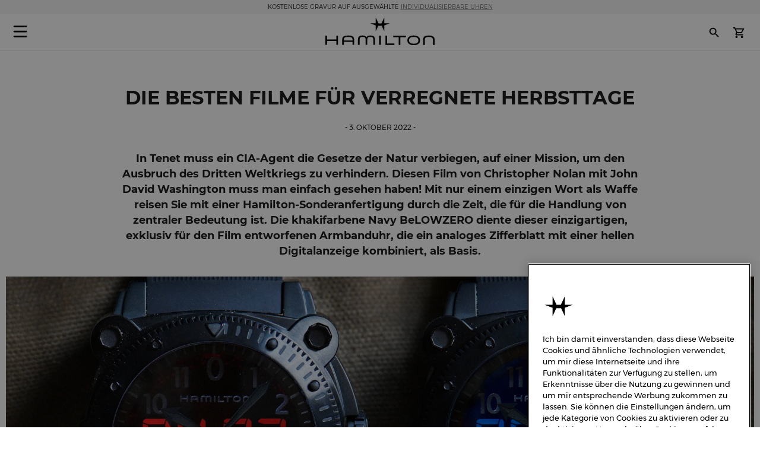

--- FILE ---
content_type: text/html; charset=UTF-8
request_url: https://www.hamiltonwatch.com/de-de/best_movies_watches
body_size: 36246
content:
<!doctype html>
<html lang="de-DE" data-country="de">
    <head >
                <meta charset="utf-8"/>
<meta name="title" content="DIE BESTEN FILME FÜR VERREGNETE HERBSTTAGE | Hamilton Watch"/>
<meta name="description" content="Der Herbst steht vor der Tür und mit ihm gemütliche Filmabende auf der Couch – mit diesen Filmklassikern entfliehen Sie den kalten Temperaturen draußen. "/>
<meta name="keywords" content="hamilton hamilton watches hamilton khaki hamilton jazzmaster hamilton watches uk hamilton khaki king hamilton khaki field hamilton khaki field mechanical hamilton ventura hamilton automatic watch hamilton mens watch hamilton khaki automatic hamilton khaki mechanical hamilton watches for sale hamilton khaki field automatic hamilton field watch hamilton watches review the view hamilton hamilton khaki watch hamilton chronograph hamilton dive watch hamilton khaki pilot hamilton x wind hamilton watch straps hamilton khaki field automatic 38mm hamilton viewmatic hamilton khaki king automatic hamilton field watch hamilton online vintage hamilton watches hamilton ladies watch hamilton pilot watch hamilton khaki scuba hamilton watch company hamilton automatic hamilton skeleton watch hamilton military watch hamilton watch online hamilton watches any good hamilton khaki automatic 38mm hamilton khaki field 38mm hamilton ventura watch hamilton watch price hamilton khaki navy hamilton below zero hamilton khaki aviation hamilton gmt hamilton elvis watch hamilton khaki automatic 42mm hamilton pocket watch hamilton women's watches hamilton khaki field auto hamilton khaki field watch hamilton khaki field titanium hamilton pilot hamilton khaki titanium hamilton watch jazzmaster hamilton scuba hamilton khaki quartz hamilton khaki 38mm hamilton field mechanical hamilton broadway watch hamilton khaki field mechanical 38mm hamilton watch sale uk hamilton watches wiki hamilton ladies day hamilton mechanical watch hamilton dress watch hamilton khaki navy gmt hamilton khaki chronograph hamilton khaki king scuba hamilton automatic chronograph hamilton khaki field day date hamilton khaki field auto chrono hamilton watch straps uk hamilton watches london watch repair hamilton hamilton khaki field automatic 42mm hamilton khaki navy frogman hamilton aviation watch the martian hamilton watch hamilton khaki pioneer hamilton men in black watch hamilton khaki field officer hamilton khaki field auto 40mm hamilton khaki field 42mm hamilton khaki below zero hamilton watch history hamilton h70555533 old hamilton watches hamilton railroad watch hamilton electric watch hamilton gold watch hamilton khaki auto hamilton watch shop hamilton khaki field quartz hamilton chronograph watches cheap hamilton watches hamilton khaki officer hamilton quartz hamilton aviation hamilton khaki eto hamilton khaki gmt hamilton khaki frogman hamilton khaki field auto 38mm hamilton khaki 42mm hamilton 38mm hamilton gmt watch hamilton khaki field officer mechanical hamilton watch strap replacement hamilton watch repair used hamilton watches hamilton khaki air race hamilton h70455533 hamilton khaki pilot automatic ebay hamilton watch are hamilton watches good hamilton ventura uk hamilton brand hamilton watches in movies swiss watches luxury watches chronograph watch swiss watches for men minimalist watch classic watches large face watches big watch high end watches"/>
<meta name="robots" content="INDEX,FOLLOW"/>
<meta name="viewport" content="width=device-width, initial-scale=1"/>
<meta name="format-detection" content="telephone=no"/>
<title>DIE BESTEN FILME FÜR VERREGNETE HERBSTTAGE | Hamilton Watch</title>
<link  rel="stylesheet" type="text/css"  media="all" href="https://www.hamiltonwatch.com/static/version1769422880/_cache/merged/ba6c306a2403ae58c8d5491cdd6d8fde.min.css" />
<link  rel="stylesheet" type="text/css"  media="screen and (min-width: 768px)" href="https://www.hamiltonwatch.com/static/version1769422880/frontend/Hamilton/Default/de_DE/css/styles-l.min.css" />
<link  rel="stylesheet" type="text/css"  media="print" href="https://www.hamiltonwatch.com/static/version1769422880/frontend/Hamilton/Default/de_DE/css/print.min.css" />
<link  rel="stylesheet" type="text/css"  rel="stylesheet" type="text/css" href="https://www.hamiltonwatch.com/static/version1769422880/frontend/Hamilton/Default/de_DE/css/style.min.css" />
<link  rel="icon" sizes="32x32" href="https://www.hamiltonwatch.com/static/version1769422880/frontend/Hamilton/Default/de_DE/Magento_Theme/favicon.ico" />















<link rel="preload" as="font" crossorigin="anonymous" href="https://www.hamiltonwatch.com/static/version1769422880/frontend/Hamilton/Default/de_DE/Magento_PageBuilder/fonts/pagebuilder-icons/pagebuilder-icons.woff" />
<link rel="preload" as="font" crossorigin="anonymous" href="https://www.hamiltonwatch.com/static/version1769422880/frontend/Hamilton/Default/de_DE/fonts/Luma-Icons.woff2" />
<link rel="preload" as="font" crossorigin="anonymous" href="https://www.hamiltonwatch.com/static/version1769422880/frontend/Hamilton/Default/de_DE/fonts/montserrat/Montserrat-Regular.woff2" />
<link rel="preload" as="font" crossorigin="anonymous" href="https://www.hamiltonwatch.com/static/version1769422880/frontend/Hamilton/Default/de_DE/fonts/montserrat/Montserrat-Bold.woff2" />
<link  rel="icon" type="image/x-icon" href="https://www.hamiltonwatch.com/media/favicon/default/favicon.ico" />
<link  rel="shortcut icon" type="image/x-icon" href="https://www.hamiltonwatch.com/media/favicon/default/favicon.ico" />
 <meta name="p:domain_verify" content="YvkU4wkgfs4iTYj6iPLpez05KyVnTiOs"/> 
 <!--J9BX8n3tUqnKS6cAgQ0nJhchhIuOzM2F-->            
            <!-- GOOGLE TAG MANAGER -->
            
            <!-- END GOOGLE TAG MANAGER -->
                

    
    
<link rel="canonical" href="https://www.hamiltonwatch.com/de-de/best_movies_watches" />

<link rel="alternate" href="https://www.hamiltonwatch.com/de-de/best_movies_watches" hreflang="de-DE"/>
<link rel="alternate" href="https://www.hamiltonwatch.com/en-int/best_movies_watches" hreflang="x-default" />
<link rel="alternate" href="https://www.hamiltonwatch.com/en-int/best_movies_watches" hreflang="en-CH" />
<link rel="alternate" href="https://www.hamiltonwatch.com/en-us/best_movies_watches" hreflang="en-US"/>
<link rel="alternate" href="https://www.hamiltonwatch.com/de-at/best_movies_watches" hreflang="de-AT"/>
<link rel="alternate" href="https://www.hamiltonwatch.com/nl-be/best_movies_watches" hreflang="nl-BE"/>
<link rel="alternate" href="https://www.hamiltonwatch.com/en-ca/best_movies_watches" hreflang="en-CA"/>
<link rel="alternate" href="https://www.hamiltonwatch.cn/zhs-cn/best_movies_watches" hreflang="zh-Hans-CN"/>
<link rel="alternate" href="https://www.hamiltonwatch.com/en-gr/best_movies_watches" hreflang="en-GR"/>
<link rel="alternate" href="https://www.hamiltonwatch.com/fr-fr/best_movies_watches" hreflang="fr-FR"/>
<link rel="alternate" href="https://www.hamiltonwatch.com/it-it/best_movies_watches" hreflang="it-IT"/>
<link rel="alternate" href="https://www.hamiltonwatch.com/zht-hk/best_movies_watches" hreflang="zh-Hant-HK"/>
<link rel="alternate" href="https://www.hamiltonwatch.com/en-ie/best_movies_watches" hreflang="en-IE"/>
<link rel="alternate" href="https://www.hamiltonwatch.com/ja-jp/best_movies_watches" hreflang="ja-JP"/>
<link rel="alternate" href="https://www.hamiltonwatch.com/en-lu/best_movies_watches" hreflang="en-LU"/>
<link rel="alternate" href="https://www.hamiltonwatch.com/zhs-mo/best_movies_watches" hreflang="zh-Hans-MO"/>
<link rel="alternate" href="https://www.hamiltonwatch.com/en-my/best_movies_watches" hreflang="en-MY"/>
<link rel="alternate" href="https://www.hamiltonwatch.com/es-mx/best_movies_watches" hreflang="es-MX"/>
<link rel="alternate" href="https://www.hamiltonwatch.com/nl-nl/best_movies_watches" hreflang="nl-NL"/>
<link rel="alternate" href="https://www.hamiltonwatch.com/ru-ru/best_movies_watches" hreflang="ru-RU"/>
<link rel="alternate" href="https://www.hamiltonwatch.com/en-sg/best_movies_watches" hreflang="en-SG"/>
<link rel="alternate" href="https://www.hamiltonwatch.com/en-au/best_movies_watches" hreflang="en-AU"/>
<link rel="alternate" href="https://www.hamiltonwatch.com/ko-kr/best_movies_watches" hreflang="ko-KR"/>
<link rel="alternate" href="https://www.hamiltonwatch.com/es-es/best_movies_watches" hreflang="es-ES"/>
<link rel="alternate" href="https://www.hamiltonwatch.com/fr-ch/best_movies_watches" hreflang="fr-CH"/>
<link rel="alternate" href="https://www.hamiltonwatch.com/zht-tw/best_movies_watches" hreflang="zh-Hant-TW"/>
<link rel="alternate" href="https://www.hamiltonwatch.com/en-th/best_movies_watches" hreflang="en-TH"/>
<link rel="alternate" href="https://www.hamiltonwatch.com/tr-tr/best_movies_watches" hreflang="tr-TR"/>
<link rel="alternate" href="https://www.hamiltonwatch.com/en-gb/best_movies_watches" hreflang="en-GB"/>
<link rel="alternate" href="https://www.hamiltonwatch.com/fr-be/best_movies_watches" hreflang="fr-BE"/>
<link rel="alternate" href="https://www.hamiltonwatch.com/fr-ca/best_movies_watches" hreflang="fr-CA"/>
<link rel="alternate" href="https://www.hamiltonwatch.com/zht-sg/best_movies_watches" hreflang="zh-Hant-SG"/>
<link rel="alternate" href="https://www.hamiltonwatch.com/en-ch/best_movies_watches" hreflang="en-CH"/>
<link rel="alternate" href="https://www.hamiltonwatch.com/de-ch/best_movies_watches" hreflang="de-CH"/>
<link rel="alternate" href="https://www.hamiltonwatch.com/da-dk/best_movies_watches" hreflang="en-DK"/>
<link rel="alternate" href="https://www.hamiltonwatch.com/fi-fi/best_movies_watches" hreflang="en-FI"/>
<link rel="alternate" href="https://www.hamiltonwatch.com/no-no/best_movies_watches" hreflang="en-NO"/>
<link rel="alternate" href="https://www.hamiltonwatch.com/sv-se/best_movies_watches" hreflang="en-SE"/>
<link rel="alternate" href="https://www.hamiltonwatch.com/fr-lu/best_movies_watches" hreflang="fr-LU"/>
    
<script>(window.BOOMR_mq=window.BOOMR_mq||[]).push(["addVar",{"rua.upush":"false","rua.cpush":"false","rua.upre":"false","rua.cpre":"false","rua.uprl":"false","rua.cprl":"false","rua.cprf":"false","rua.trans":"","rua.cook":"false","rua.ims":"false","rua.ufprl":"false","rua.cfprl":"false","rua.isuxp":"false","rua.texp":"norulematch","rua.ceh":"false","rua.ueh":"false","rua.ieh.st":"0"}]);</script>
                              <script>!function(e){var n="https://s.go-mpulse.net/boomerang/";if("False"=="True")e.BOOMR_config=e.BOOMR_config||{},e.BOOMR_config.PageParams=e.BOOMR_config.PageParams||{},e.BOOMR_config.PageParams.pci=!0,n="https://s2.go-mpulse.net/boomerang/";if(window.BOOMR_API_key="GUU6E-BUYJM-5YZ4Z-RE2KC-CDSG3",function(){function e(){if(!o){var e=document.createElement("script");e.id="boomr-scr-as",e.src=window.BOOMR.url,e.async=!0,i.parentNode.appendChild(e),o=!0}}function t(e){o=!0;var n,t,a,r,d=document,O=window;if(window.BOOMR.snippetMethod=e?"if":"i",t=function(e,n){var t=d.createElement("script");t.id=n||"boomr-if-as",t.src=window.BOOMR.url,BOOMR_lstart=(new Date).getTime(),e=e||d.body,e.appendChild(t)},!window.addEventListener&&window.attachEvent&&navigator.userAgent.match(/MSIE [67]\./))return window.BOOMR.snippetMethod="s",void t(i.parentNode,"boomr-async");a=document.createElement("IFRAME"),a.src="about:blank",a.title="",a.role="presentation",a.loading="eager",r=(a.frameElement||a).style,r.width=0,r.height=0,r.border=0,r.display="none",i.parentNode.appendChild(a);try{O=a.contentWindow,d=O.document.open()}catch(_){n=document.domain,a.src="javascript:var d=document.open();d.domain='"+n+"';void(0);",O=a.contentWindow,d=O.document.open()}if(n)d._boomrl=function(){this.domain=n,t()},d.write("<bo"+"dy onload='document._boomrl();'>");else if(O._boomrl=function(){t()},O.addEventListener)O.addEventListener("load",O._boomrl,!1);else if(O.attachEvent)O.attachEvent("onload",O._boomrl);d.close()}function a(e){window.BOOMR_onload=e&&e.timeStamp||(new Date).getTime()}if(!window.BOOMR||!window.BOOMR.version&&!window.BOOMR.snippetExecuted){window.BOOMR=window.BOOMR||{},window.BOOMR.snippetStart=(new Date).getTime(),window.BOOMR.snippetExecuted=!0,window.BOOMR.snippetVersion=12,window.BOOMR.url=n+"GUU6E-BUYJM-5YZ4Z-RE2KC-CDSG3";var i=document.currentScript||document.getElementsByTagName("script")[0],o=!1,r=document.createElement("link");if(r.relList&&"function"==typeof r.relList.supports&&r.relList.supports("preload")&&"as"in r)window.BOOMR.snippetMethod="p",r.href=window.BOOMR.url,r.rel="preload",r.as="script",r.addEventListener("load",e),r.addEventListener("error",function(){t(!0)}),setTimeout(function(){if(!o)t(!0)},3e3),BOOMR_lstart=(new Date).getTime(),i.parentNode.appendChild(r);else t(!1);if(window.addEventListener)window.addEventListener("load",a,!1);else if(window.attachEvent)window.attachEvent("onload",a)}}(),"".length>0)if(e&&"performance"in e&&e.performance&&"function"==typeof e.performance.setResourceTimingBufferSize)e.performance.setResourceTimingBufferSize();!function(){if(BOOMR=e.BOOMR||{},BOOMR.plugins=BOOMR.plugins||{},!BOOMR.plugins.AK){var n=""=="true"?1:0,t="",a="clntyhqxibyfs2l2g2nq-f-6f5c0dc5c-clientnsv4-s.akamaihd.net",i="false"=="true"?2:1,o={"ak.v":"39","ak.cp":"1519967","ak.ai":parseInt("913241",10),"ak.ol":"0","ak.cr":8,"ak.ipv":4,"ak.proto":"h2","ak.rid":"654a0ec9","ak.r":42169,"ak.a2":n,"ak.m":"dsca","ak.n":"essl","ak.bpcip":"18.219.60.0","ak.cport":57012,"ak.gh":"23.52.43.89","ak.quicv":"","ak.tlsv":"tls1.3","ak.0rtt":"","ak.0rtt.ed":"","ak.csrc":"-","ak.acc":"","ak.t":"1769617051","ak.ak":"hOBiQwZUYzCg5VSAfCLimQ==1m+U5apUcxbTTKFSCh/CXEjr3lnuexcxgVbnROyQLAYwyd3XlDG6OQmNmM+VvLiwCafNH0unGfeNvQTIzrYldIDvlSEOfB7/pABLFiUjPqoORZvBFEFiHD/09RiMPDPJlp9K/LZ3GvDMPLsjB0zXlJ1FzM72m7/iNYjA9JcLM4QvP5jcoMr9QOrgOFy/I1VxkytEU97uIUdf91jUyXCq9KEF/8rcRFUa7voSys6q0QGY4/UjZFeMek7h8Xbs62iuw8x/e1sVQAPt0URaue3BoA8TiGSTt4sZJGMfwP3Z+70wRZ5JPwwh/4AVv/Ds/FoD5VvGlfVB30VqJAbMskcwzAgekEN3Fb241M0ZzlaCEEEW5Rc0394HvUSDuOLD317rrZjJor6e5/1fr0JQvN6N8m9GdVzdticLl1gIi2djGMQ=","ak.pv":"58","ak.dpoabenc":"","ak.tf":i};if(""!==t)o["ak.ruds"]=t;var r={i:!1,av:function(n){var t="http.initiator";if(n&&(!n[t]||"spa_hard"===n[t]))o["ak.feo"]=void 0!==e.aFeoApplied?1:0,BOOMR.addVar(o)},rv:function(){var e=["ak.bpcip","ak.cport","ak.cr","ak.csrc","ak.gh","ak.ipv","ak.m","ak.n","ak.ol","ak.proto","ak.quicv","ak.tlsv","ak.0rtt","ak.0rtt.ed","ak.r","ak.acc","ak.t","ak.tf"];BOOMR.removeVar(e)}};BOOMR.plugins.AK={akVars:o,akDNSPreFetchDomain:a,init:function(){if(!r.i){var e=BOOMR.subscribe;e("before_beacon",r.av,null,null),e("onbeacon",r.rv,null,null),r.i=!0}return this},is_complete:function(){return!0}}}}()}(window);</script></head>
    <body data-container="body"
          data-mage-init='{"loaderAjax": {}, "loader": { "icon": "https://www.hamiltonwatch.com/static/version1769422880/frontend/Hamilton/Default/de_DE/images/loader-2.gif"}}'
        id="html-body" class="cms-best_movies_watches page-layout-1column cms-page-view page-layout-cms-full-width">
        <div data-mage-init='{"tagmanager-js-event-manager": {
    "parameters" : {"page_type":11}    }}'>
</div>

<div data-mage-init='{
    "sgecom-ga4-tagmanager": {
        "config" : {"store_code":"de-de","country_code":"DE","currency":"EUR"},
        "cookies": {"customer_login":"customer_logged_in","added_to_cart":"ga4_added_to_cart","removed_from_cart":"ga4_removed_from_cart","add_to_wishlist":"ga4_add_to_wishlist","internal_ip":"internal_ip"},
        "parameters":{"story":{"story_id":1713,"story_title":"DIE BESTEN FILME F\u00dcR VERREGNETE HERBSTTAGE","page_path":"best_movies_watches"},"page_type":11,"genders":{"customer":[{"id":1,"value":"Herr","default_value":"Male"},{"id":2,"value":"Frau","default_value":"Female"},{"id":3,"value":"Keine Angabe","default_value":"Not Specified"}],"customer_address":[{"id":5716,"value":"Male","default_value":"Male"},{"id":5717,"value":"Female","default_value":"Female"},{"id":5718,"value":"Not Specified","default_value":"Not Specified"}]}},
        "init_events" : [{"event":"Page Meta","page_type":11,"website_country":"DE","website_language":"DE","page_category":"cms story","gtm_container_version":"GTM-M9MHLB","website_currency":"EUR","website_type":"ecommerce","environment":"live"}],
        "dom_ready_events" : []        }
    }'>
</div>

<div data-mage-init='{"ga4-tagmanager-form-error": {}}'>
</div>




    
        
<div class="cookie-status-message" id="cookie-status">
    The store will not work correctly when cookies are disabled.</div>





    <!-- GOOGLE TAG MANAGER -->
    <noscript>
        <iframe src="https://www.googletagmanager.com/ns.html?id=GTM-M9MHLB"
                height="0" width="0" style="display:none;visibility:hidden"></iframe>
    </noscript>
    <!-- END GOOGLE TAG MANAGER -->


<div data-mage-init='{"hamiltonMain": {}}'></div>

<div data-mage-init='{ "sgecomMainMenu": {
    "url": { "update_heros" : "https://www.hamiltonwatch.com/de-de/hamilton/menu/getHeroes/",
    "store_switcher": "https://www.hamiltonwatch.com/de-de/hamilton/menu/getStoreSwitcher/",
    "mini_cart": "https://www.hamiltonwatch.com/de-de/hamilton/cart/minicart/"},
    "page_context": {
        "full_action_name": "cms_page_view",
        "id": ""
    }
}}'></div>

<a data-mage-init='{"scrollTop": {"fixed": true, "hideAtTop": true}}'
   class="top-icon mobile bottom right fixed"
   title="Scroll to top"
   aria-label="Scroll to top"
   href="#">
    <img
        class="lazy"
        src="data:image/svg+xml,%3Csvg xmlns='http://www.w3.org/2000/svg' viewBox='0 0 1 1'%3E%3C/svg%3E"
        data-src="https://www.hamiltonwatch.com/static/version1769422880/frontend/Hamilton/Default/de_DE/Hamilton_Theme/images/icons/top-icon.svg"
        width="22"
        height="22"
        aria-hidden="true">
</a>

    <div id="current-locale-code" data-current-locale-code="de_DE"></div>

<div data-mage-init='{"focusOn": {"focusOnStart": true}}'></div>


    <div class="has-header-message"></div>
    <div class="has-not-transparent-header"></div>


<div id="price-format" data-bind="scope:'price-format'">
    
</div>



<div data-mage-init='{"sgecom-tagmanager": {"cookies" : {"added_to_cart" : "sgecom_added_to_cart", "removed_from_cart" : "sgecom_removed_to_cart"}, "parameters" : {"page_type":11,"config":{"redirect_to_cart":true},"page":"E-comm\/DE\/de\/Cms Story\/best_movies_watches","currency":"EUR"}}}'>
</div>

<div data-mage-init='{"tagmanager-cms": {}}'></div>
<div class="page-wrapper"><header class="page-header"><div class="panel wrapper"><div class="panel header"><a class="action skip contentarea"
   href="#contentarea">
    <span>
        Skip to Content    </span>
</a>
<div class="header-message">
            <span class="slick-slide">KOSTENLOSE GRAVUR AUF AUSGEWÄHLTE<a href="https://www.hamiltonwatch.com/de-de/filter-by/engraving-watches.html"style="color: grey">&nbsp;<u>INDIVIDUALISIERBARE UHREN</u></a> </span>
    </div>

</div></div><div id="hamilton-header-wrapper" class="header-default">
    <div class="header content row"><nav class="mega-menu menu-left-container col-4"><div id="sgecom-main-menu" data-bind="scope:'sgecomMenuMainMenu'">
    <!-- ko template: getTemplate() --><!-- /ko -->
    
</div>
</nav><div class="logo-container no-padding col-4"><a
    class="logo"
    href="https://www.hamiltonwatch.com/de-de/"
    title="Hamilton&#x20;Uhren"
    aria-label="Hamilton&#x20;Uhren">
    <img
        src="data:image/svg+xml,%3Csvg xmlns='http://www.w3.org/2000/svg' viewBox='0 0 200> 53'%3E%3C/svg%3E"
        data-src="https://www.hamiltonwatch.com/static/version1769422880/frontend/Hamilton/Default/de_DE/images/logo.svg"
        class="lazy"
        width="200"        height="53"    />
</a>
</div><nav class="mega-menu menu-right-container col-4"><ul id="main-menu-right" class="nav-menu">
    <li class="nav-item none block-xl store-switcher">
        <a href="#" class="store-switcher-button"
           role="button" aria-haspopup="true" aria-expanded="false" tabindex="0" aria-label="Store Switcher">
                <span class="sr">Deutsch</span>
                <img
                    src="data:image/svg+xml,%3Csvg xmlns='http://www.w3.org/2000/svg' viewBox='0 0 1 1'%3E%3C/svg%3E"
                    data-src="https://www.hamiltonwatch.com/static/version1769422880/frontend/Hamilton/Default/de_DE/Hamilton_Theme/images/icons/store-switcher.svg"
                    alt=""
                    width="22"
                    height="22"
                    class="lazy">
        </a>
        <div class="sub-nav">
            <div class="store-switcher-content">
                



<div class="continent col-12 col-3-xl">
    
    <div class="menu-title">
        International    </div>
        <ul class="sub-nav-group">
                    <li>
                <a href="https://www.hamiltonwatch.com/en-int/" lang="en-US">
                                <span class="text">
                    English                </span>
                </a>

                            </li>
                </ul>
    
    <div class="menu-title">
        Americas    </div>
        <ul class="sub-nav-group">
                    <li class="sub-menu">
                <a href="#" lang="en">
                                    <span class="cart-icon" role="img" aria-label="Country&#x20;has&#x20;ecommerce"></span>
                                    <span class="text">
                    Canada                </span>
                </a>

                                    <div class="sub-menu-container">
                        <ul class="sub-nav-group">
                                                                <li>
                                        <a href="https://www.hamiltonwatch.com/en-ca/" lang="en-CA">English</a>
                                    </li>
                                                                    <li>
                                        <a href="https://www.hamiltonwatch.com/fr-ca/" lang="fr-CA">français</a>
                                    </li>
                                                        </ul>
                    </div>
                                </li>
                        <li>
                <a href="https://www.hamiltonwatch.com/en-us/" lang="en-US">
                                    <span class="cart-icon" role="img" aria-label="Country&#x20;has&#x20;ecommerce"></span>
                                    <span class="text">
                    United States                </span>
                </a>

                            </li>
                        <li>
                <a href="https://www.hamiltonwatch.com/es-mx/" lang="es-MX">
                                <span class="text">
                    México                </span>
                </a>

                            </li>
                </ul>
    
    <div class="menu-title">
        Oceania    </div>
        <ul class="sub-nav-group">
                    <li>
                <a href="https://www.hamiltonwatch.com/en-au/" lang="en-US">
                                    <span class="cart-icon" role="img" aria-label="Country&#x20;has&#x20;ecommerce"></span>
                                    <span class="text">
                    Australia                </span>
                </a>

                            </li>
                </ul>
    
</div>

<div class="continent col-12 col-3-xl">
    
    <div class="menu-title">
        Asia    </div>
        <ul class="sub-nav-group">
                    <li>
                <a href="https://www.hamiltonwatch.com/ja-jp/" lang="ja-JP">
                                    <span class="cart-icon" role="img" aria-label="Country&#x20;has&#x20;ecommerce"></span>
                                    <span class="text">
                    日本                </span>
                </a>

                            </li>
                        <li class="sub-menu">
                <a href="#" lang="en">
                                    <span class="cart-icon" role="img" aria-label="Country&#x20;has&#x20;ecommerce"></span>
                                    <span class="text">
                    香港特別行政區<br>Hong Kong SAR                </span>
                </a>

                                    <div class="sub-menu-container">
                        <ul class="sub-nav-group">
                                                                <li>
                                        <a href="https://www.hamiltonwatch.com/en-hk/" lang="en-HK">English</a>
                                    </li>
                                                                    <li>
                                        <a href="https://www.hamiltonwatch.com/zht-hk/" lang="zh-Hant-HK">繁體中文</a>
                                    </li>
                                                        </ul>
                    </div>
                                </li>
                        <li>
                <a href="https://www.hamiltonwatch.com/tr-tr/" lang="tr-TR">
                                <span class="text">
                    Türkiye                </span>
                </a>

                            </li>
                        <li>
                <a href="https://www.hamiltonwatch.com/ko-kr/" lang="ko-KR">
                                <span class="text">
                    대한민국                </span>
                </a>

                            </li>
                        <li>
                <a href="https://www.hamiltonwatch.cn/zhs-cn/" lang="zh-Hans-CN">
                                <span class="text">
                    中国                </span>
                </a>

                            </li>
                        <li>
                <a href="https://www.hamiltonwatch.com/zhs-mo/" lang="zh-Hans-CN">
                                <span class="text">
                    澳門特別行政區                </span>
                </a>

                            </li>
                        <li>
                <a href="https://www.hamiltonwatch.com/zht-tw/" lang="zh-Hant-TW">
                                <span class="text">
                    臺灣地區                </span>
                </a>

                            </li>
                        <li>
                <a href="https://www.hamiltonwatch.com/en-my/" lang="en-US">
                                <span class="text">
                    Malaysia                </span>
                </a>

                            </li>
                        <li class="sub-menu">
                <a href="#" lang="en">
                                <span class="text">
                    Singapore                </span>
                </a>

                                    <div class="sub-menu-container">
                        <ul class="sub-nav-group">
                                                                <li>
                                        <a href="https://www.hamiltonwatch.com/en-sg/" lang="en-US">English</a>
                                    </li>
                                                                    <li>
                                        <a href="https://www.hamiltonwatch.com/zht-sg/" lang="zh-Hant-HK">繁體中文</a>
                                    </li>
                                                        </ul>
                    </div>
                                </li>
                        <li>
                <a href="https://www.hamiltonwatch.com/en-th/" lang="en-US">
                                <span class="text">
                    Thailand                </span>
                </a>

                            </li>
                </ul>
    
</div>

<div class="continent col-12 col-3-xl">
    
    <div class="menu-title">
        Europe    </div>
        <ul class="sub-nav-group">
                    <li class="sub-menu">
                <a href="#" lang="en">
                                    <span class="cart-icon" role="img" aria-label="Country&#x20;has&#x20;ecommerce"></span>
                                    <span class="text">
                    Belgium                </span>
                </a>

                                    <div class="sub-menu-container">
                        <ul class="sub-nav-group">
                                                                <li>
                                        <a href="https://www.hamiltonwatch.com/fr-be/" lang="fr-BE">français</a>
                                    </li>
                                                                    <li>
                                        <a href="https://www.hamiltonwatch.com/nl-be/" lang="nl-BE">Nederlands</a>
                                    </li>
                                                        </ul>
                    </div>
                                </li>
                        <li>
                <a href="https://www.hamiltonwatch.com/de-de/" lang="de-DE">
                                    <span class="cart-icon" role="img" aria-label="Country&#x20;has&#x20;ecommerce"></span>
                                    <span class="text">
                    Deutschland                </span>
                </a>

                            </li>
                        <li>
                <a href="https://www.hamiltonwatch.com/es-es/" lang="es-ES">
                                    <span class="cart-icon" role="img" aria-label="Country&#x20;has&#x20;ecommerce"></span>
                                    <span class="text">
                    España                </span>
                </a>

                            </li>
                        <li>
                <a href="https://www.hamiltonwatch.com/fr-fr/" lang="fr-FR">
                                    <span class="cart-icon" role="img" aria-label="Country&#x20;has&#x20;ecommerce"></span>
                                    <span class="text">
                    France                </span>
                </a>

                            </li>
                        <li>
                <a href="https://www.hamiltonwatch.com/en-ie/" lang="en-IE">
                                    <span class="cart-icon" role="img" aria-label="Country&#x20;has&#x20;ecommerce"></span>
                                    <span class="text">
                    Ireland                </span>
                </a>

                            </li>
                        <li>
                <a href="https://www.hamiltonwatch.com/it-it/" lang="it-IT">
                                    <span class="cart-icon" role="img" aria-label="Country&#x20;has&#x20;ecommerce"></span>
                                    <span class="text">
                    Italia                </span>
                </a>

                            </li>
                        <li>
                <a href="https://www.hamiltonwatch.com/nl-nl/" lang="nl-NL">
                                    <span class="cart-icon" role="img" aria-label="Country&#x20;has&#x20;ecommerce"></span>
                                    <span class="text">
                    Nederland                </span>
                </a>

                            </li>
                        <li>
                <a href="https://www.hamiltonwatch.com/de-at/" lang="de-AT">
                                    <span class="cart-icon" role="img" aria-label="Country&#x20;has&#x20;ecommerce"></span>
                                    <span class="text">
                    Österreich                </span>
                </a>

                            </li>
                        <li class="sub-menu">
                <a href="#" lang="en">
                                    <span class="cart-icon" role="img" aria-label="Country&#x20;has&#x20;ecommerce"></span>
                                    <span class="text">
                    Switzerland                </span>
                </a>

                                    <div class="sub-menu-container">
                        <ul class="sub-nav-group">
                                                                <li>
                                        <a href="https://www.hamiltonwatch.com/de-ch/" lang="de-CH">Deutsch</a>
                                    </li>
                                                                    <li>
                                        <a href="https://www.hamiltonwatch.com/en-ch/" lang="en-US">English</a>
                                    </li>
                                                                    <li>
                                        <a href="https://www.hamiltonwatch.com/fr-ch/" lang="fr-CH">français</a>
                                    </li>
                                                        </ul>
                    </div>
                                </li>
                        <li>
                <a href="https://www.hamiltonwatch.com/en-gb/" lang="en-GB">
                                    <span class="cart-icon" role="img" aria-label="Country&#x20;has&#x20;ecommerce"></span>
                                    <span class="text">
                    United Kingdom                </span>
                </a>

                            </li>
                </ul>
    
</div>

<div class="continent col-12 col-3-xl no-title">
        <ul class="sub-nav-group">
                    <li>
                <a href="https://www.hamiltonwatch.com/da-dk/" lang="en-US">
                                <span class="text">
                    Denmark                </span>
                </a>

                            </li>
                        <li>
                <a href="https://www.hamiltonwatch.com/fi-fi/" lang="en-US">
                                <span class="text">
                    Finland                </span>
                </a>

                            </li>
                        <li>
                <a href="https://www.hamiltonwatch.com/en-gr/" lang="en-US">
                                <span class="text">
                    Greece                </span>
                </a>

                            </li>
                        <li class="sub-menu">
                <a href="#" lang="en">
                                    <span class="cart-icon" role="img" aria-label="Country&#x20;has&#x20;ecommerce"></span>
                                    <span class="text">
                    Luxembourg                </span>
                </a>

                                    <div class="sub-menu-container">
                        <ul class="sub-nav-group">
                                                                <li>
                                        <a href="https://www.hamiltonwatch.com/en-lu/" lang="en-US">English</a>
                                    </li>
                                                                    <li>
                                        <a href="https://www.hamiltonwatch.com/fr-lu/" lang="fr-FR">français</a>
                                    </li>
                                                        </ul>
                    </div>
                                </li>
                        <li>
                <a href="https://www.hamiltonwatch.com/no-no/" lang="en-US">
                                <span class="text">
                    Norway                </span>
                </a>

                            </li>
                        <li>
                <a href="https://www.hamiltonwatch.com/ru-ru/" lang="ru-RU">
                                <span class="text">
                    Россия                </span>
                </a>

                            </li>
                        <li>
                <a href="https://www.hamiltonwatch.com/sv-se/" lang="en-US">
                                <span class="text">
                    Sweden                </span>
                </a>

                            </li>
                </ul>
    
</div>
            </div>
        </div>
    </li>
</ul>
<div class="store-locator-wrapper">
    <a class="store-locator-link" href="https://www.hamiltonwatch.com/de-de/store-locator/" title="Store Locator" role="button" aria-label="Store Locator">
        <img class="store-locator-icon lazy"
             src="data:image/svg+xml,%3Csvg xmlns='http://www.w3.org/2000/svg' viewBox='0 0 1 1'%3E%3C/svg%3E"
             data-src="https://www.hamiltonwatch.com/static/version1769422880/frontend/Hamilton/Default/de_DE/Hamilton_StoreLocator/images/pin-icon.svg"
             alt="Store Locator">
    </a>
</div>
<div data-block="header-search" class="search-wrapper">
    <a href="#" class="action search-button search-icon" tabindex="0" data-trigger="trigger" role="button"
       aria-label="Suche">
        <img
            src="data:image/svg+xml,%3Csvg xmlns='http://www.w3.org/2000/svg' viewBox='0 0 1 1'%3E%3C/svg%3E"
            data-src="https://www.hamiltonwatch.com/static/version1769422880/frontend/Hamilton/Default/de_DE/Hamilton_Theme/images/icons/search-icon.svg"
            alt="Toggle Search"
            width="22"
            height="22"
            class="lazy">
    </a>
</div>
<div class="block block-search"
     data-role="dropdownDialog"
     data-mage-init='{
        "dropdownDialog": {
            "appendTo": "[data-block=header-search]",
            "triggerTarget":"[data-trigger=trigger]",
            "timeout": 2000,
            "closeOnMouseLeave": false,
            "closeOnEscape": true,
            "autoOpen": false,
            "triggerClass": "active",
            "parentClass": "active",
            "defaultDialogClass": "search-content-wrapper",
            "buttons": []
        }
     }'
     style="display:none">
    <div id="search-content-wrapper" data-bind="scope: 'hamiltonAdvancedSearch'">
        <!-- ko template: getTemplate() --><!-- /ko -->
    </div>
</div>

<div class="register-my-watch-icon-wrapper">
    <a class="register-my-watch-link" href="https://www.hamiltonwatch.com/de-de/registermywatch/register/" title="Meine Uhr registrieren">
        <img class="register-my-watch-icon lazy"
             src="data:image/svg+xml,%3Csvg xmlns='http://www.w3.org/2000/svg' viewBox='0 0 1 1'%3E%3C/svg%3E"
             data-src="https://www.hamiltonwatch.com/static/version1769422880/frontend/Hamilton/Default/de_DE/SgEcom_RegisterMyWatch/images/icon.svg"
             alt="Meine Uhr registrieren">
    </a>
</div>
    <ul class="menu-right-secondary nav-menu none block-xl">
        <li class="customer-account">
            <a href="https://www.hamiltonwatch.com/de-de/customer/account/login/" rel="nofollow" aria-label="Kundenkonto">
                <span class="sr">Kundenkonto</span>
                <img
                    src="data:image/svg+xml,%3Csvg xmlns='http://www.w3.org/2000/svg' viewBox='0 0 1 1'%3E%3C/svg%3E"
                    data-src="https://www.hamiltonwatch.com/static/version1769422880/frontend/Hamilton/Default/de_DE/Hamilton_Theme/images/icons/login-icon.svg"
                    alt=""
                    width="22"
                    height="22"
                    class="lazy">
            </a>
        </li>
    </ul>


    <div data-block="minicart" class="minicart-wrapper" data-bind="scope: 'minicart_content'">
        <a class="action showcart" href="https://www.hamiltonwatch.com/de-de/checkout/cart/"
           data-bind="attr: {'aria-label': getMiniCartLabel()}" role="button">
            <img
                src="data:image/svg+xml,%3Csvg xmlns='http://www.w3.org/2000/svg' viewBox='0 0 1 1'%3E%3C/svg%3E"
                data-src="https://www.hamiltonwatch.com/static/version1769422880/frontend/Hamilton/Default/de_DE/Hamilton_Theme/images/icons/cart-icon.svg"
                alt=""
                width="22"
                height="22"
                class="lazy">
            <span class="text">My Cart</span>
            <span class="counter qty empty"
                  data-bind="css: { empty: !!getCartParam('summary_count') == false && !isLoading() }, blockLoader: isLoading">
            <span class="counter-number">
                <!-- ko if: getCartParam('summary_count') -->
                <!-- ko text: getCartParam('summary_count').toLocaleString(window.LOCALE) --><!-- /ko -->
                <!-- /ko -->
            </span>
            <span class="counter-label">
            <!-- ko if: getCartParam('summary_count') -->
                <!-- ko text: getCartParam('summary_count').toLocaleString(window.LOCALE) --><!-- /ko -->
                <!-- ko i18n: 'items' --><!-- /ko -->
                <!-- /ko -->
            </span>
        </span>
        </a>
                                            
    </div>
</nav></div></div>
</header><main id="maincontent" class="page-main-full-width"><span id="contentarea" tabindex="-1"></span>
<div class="page messages"><div data-placeholder="messages"></div>
<div data-bind="scope: 'messages'">
    <div aria-atomic="true" aria-live="assertive" role="alert" class="messages"
         data-bind="foreach: { data: cookieMessages, as: 'message' }, css: { 'sr-only': !cookieMessages || cookieMessages.length === 0 }">
        <div data-bind="attr: {
            class: 'message-' + message.type + ' ' + message.type + ' message',
            'data-ui-id': 'message-' + message.type
        }">
            <div data-bind="html: $parent.prepareMessageForHtml(message.text)"></div>
        </div>
    </div>

    <div aria-atomic="true" aria-live="assertive" role="alert" class="messages"
         data-bind="foreach: { data: messages().messages, as: 'message' }, css: { 'sr-only': !messages().messages || messages().messages.length === 0 }">
        <div data-bind="attr: {
            class: 'message-' + message.type + ' ' + message.type + ' message',
            'data-ui-id': 'message-' + message.type
        }">
            <div data-bind="html: $parent.prepareMessageForHtml(message.text)"></div>
        </div>
    </div>
</div>

</div><div class="columns"><div class="column main"><input name="form_key" type="hidden" value="uDrnq3Ct5GXO15Gj" />




<style>#html-body [data-pb-style=FRSD8JQ]{justify-content:flex-start;display:flex;flex-direction:column;background-position:left top;background-size:cover;background-repeat:no-repeat;background-attachment:scroll;border-style:none;border-width:1px;border-radius:0;margin:0 0 10px;padding:10px}#html-body [data-pb-style=FROHR7J]{text-align:center;border-style:none;border-width:1px;border-radius:0;margin-top:51px}#html-body [data-pb-style=FHC7EKW],#html-body [data-pb-style=SRJJTNM]{border-style:none;border-width:1px;border-radius:0;margin:0;padding:0}#html-body [data-pb-style=SRJJTNM]{justify-content:flex-start;display:flex;flex-direction:column;background-position:left top;background-size:cover;background-repeat:no-repeat;background-attachment:scroll;min-height:20px;width:100%;padding:10px;align-self:stretch}#html-body [data-pb-style=XU22LW6]{text-align:center;border-style:none;border-width:1px;border-radius:0;margin:0;padding:0}#html-body [data-pb-style=LRDP9EV]{justify-content:flex-start;display:flex;flex-direction:column;background-position:left top;background-size:cover;background-repeat:no-repeat;background-attachment:scroll;border-style:none;border-width:1px;border-radius:0;min-height:20px;width:100%;margin:0;padding:10px;align-self:stretch}#html-body [data-pb-style=WEW3N7C]{border-style:none}#html-body [data-pb-style=E2HVMMF],#html-body [data-pb-style=LX8RB8Y]{max-width:100%;height:auto}#html-body [data-pb-style=O5ERSR7]{justify-content:flex-start;display:flex;flex-direction:column;background-position:left top;background-size:cover;background-repeat:no-repeat;background-attachment:scroll;border-style:none;border-width:1px;border-radius:0;min-height:20px;width:100%;margin:0;padding:10px;align-self:stretch}#html-body [data-pb-style=WRGGXWO]{border-style:none;border-width:1px;border-radius:0;margin:0;padding:0}#html-body [data-pb-style=KSJ7B95],#html-body [data-pb-style=QD28CVV]{justify-content:flex-start;display:flex;flex-direction:column;background-position:left top;background-size:cover;background-repeat:no-repeat;background-attachment:scroll;border-style:none;border-width:1px;border-radius:0;margin:0;padding:10px;align-self:stretch}#html-body [data-pb-style=QD28CVV]{min-height:20px;width:100%}#html-body [data-pb-style=KSJ7B95]{text-align:right;width:58.3333%}#html-body [data-pb-style=DBD8MJY]{margin:0;padding:0;border-style:none}#html-body [data-pb-style=E5O9G0G],#html-body [data-pb-style=PAK3636]{border-style:none;border-width:1px;border-radius:0;max-width:100%;height:auto}#html-body [data-pb-style=BYB4N9Y]{justify-content:flex-start;display:flex;flex-direction:column;background-position:left top;background-size:cover;background-repeat:no-repeat;background-attachment:scroll;text-align:left;border-style:none;border-width:1px;border-radius:0;width:33.3333%;margin:0;padding:10px;align-self:stretch}#html-body [data-pb-style=VH3FOGQ]{margin:0;padding:0;border-style:none}#html-body [data-pb-style=RE91B9I],#html-body [data-pb-style=W649YAI]{border-style:none;border-width:1px;border-radius:0;max-width:100%;height:auto}#html-body [data-pb-style=D1YWQC6]{margin:0;padding:0;border-style:none}#html-body [data-pb-style=TJ60EK1],#html-body [data-pb-style=WE2RWA9]{border-style:none;border-width:1px;border-radius:0;max-width:100%;height:auto}#html-body [data-pb-style=KAAHX6E],#html-body [data-pb-style=LACN4C5]{justify-content:flex-start;display:flex;flex-direction:column;background-position:left top;background-size:cover;background-repeat:no-repeat;background-attachment:scroll;align-self:stretch}#html-body [data-pb-style=KAAHX6E]{text-align:left;border-style:none;border-width:1px;border-radius:0;width:8.33333%;margin:0;padding:10px}#html-body [data-pb-style=LACN4C5]{min-height:20px;width:100%}#html-body [data-pb-style=LACN4C5],#html-body [data-pb-style=SMXOY5R]{border-style:none;border-width:1px;border-radius:0;margin:0;padding:10px}#html-body [data-pb-style=NRPI0GI]{width:100%;border-width:1px;border-color:#cecece;display:inline-block}#html-body [data-pb-style=G2FFQNR]{justify-content:flex-start;display:flex;flex-direction:column;background-position:left top;background-size:cover;background-repeat:no-repeat;background-attachment:scroll;border-style:none;border-width:1px;border-radius:0;margin:0 0 10px;padding:10px}#html-body [data-pb-style=CBBJPRR]{border-style:none;border-width:1px;border-radius:0;margin:0;padding:0}@media only screen and (max-width: 768px) { #html-body [data-pb-style=D1YWQC6],#html-body [data-pb-style=DBD8MJY],#html-body [data-pb-style=VH3FOGQ],#html-body [data-pb-style=WEW3N7C]{border-style:none} }</style><div data-content-type="row" data-appearance="contained" data-element="main"><div data-enable-parallax="0" data-parallax-speed="0.5" data-background-images="{}" data-video-fallback-src="" data-element="inner" data-pb-style="FRSD8JQ"><h1 data-content-type="heading" data-appearance="default" data-element="main" data-pb-style="FROHR7J">DIE BESTEN FILME F&Uuml;R VERREGNETE HERBSTTAGE</h1><div data-content-type="text" data-appearance="default" data-element="main" data-pb-style="FHC7EKW"><p style="text-align: center;"><span style="font-size: 12px;">- 3. OKTOBER 2022 -</span></p></div><div class="pagebuilder-column-group" style="display: flex;" data-content-type="column-group" data-grid-size="12" data-element="main"><div class="pagebuilder-column" data-content-type="column" data-appearance="full-height" data-background-images="{}" data-element="main" data-pb-style="SRJJTNM"></div></div><div class="limit-width" data-content-type="text" data-appearance="default" data-element="main" data-pb-style="XU22LW6"><p style="text-align: center;"><strong><span style="font-size: 18px; line-height: 26px;">In Tenet muss ein CIA-Agent die Gesetze der Natur verbiegen, auf einer Mission, um den Ausbruch des Dritten Weltkriegs zu verhindern. Diesen Film von Christopher Nolan mit John David Washington muss man einfach gesehen haben! Mit nur einem einzigen Wort als Waffe reisen Sie mit einer Hamilton-Sonderanfertigung durch die Zeit, die f&uuml;r die Handlung von zentraler Bedeutung ist. Die khakifarbene Navy BeLOWZERO diente dieser einzigartigen, exklusiv f&uuml;r den Film entworfenen Armbanduhr, die ein analoges Zifferblatt mit einer hellen Digitalanzeige kombiniert, als Basis. </span></strong></p></div><div class="pagebuilder-column-group" style="display: flex;" data-content-type="column-group" data-grid-size="12" data-element="main"><div class="pagebuilder-column" data-content-type="column" data-appearance="full-height" data-background-images="{}" data-element="main" data-pb-style="LRDP9EV"></div></div><figure data-content-type="image" data-appearance="full-width" data-element="main" data-pb-style="WEW3N7C"><a href="https://www.hamiltonwatch.com/de-de/tenet" target="" data-link-type="default" title="" data-element="link"><img class="pagebuilder-mobile-hidden lazy" src="data:image/svg+xml,%3Csvg%20xmlns='http://www.w3.org/2000/svg'%20viewBox='0%200%2083%2038'%3E%3C/svg%3E" alt="" title="" data-element="desktop_image" data-pb-style="LX8RB8Y" data-src="https://www.hamiltonwatch.com/media/wysiwyg/Confidential/1760x800_A.jpg"><img class="pagebuilder-mobile-only lazy" src="data:image/svg+xml,%3Csvg%20xmlns='http://www.w3.org/2000/svg'%20viewBox='0%200%2083%2038'%3E%3C/svg%3E" alt="" title="" data-element="mobile_image" data-pb-style="E2HVMMF" data-src="https://www.hamiltonwatch.com/media/wysiwyg/Confidential/1760x800_A.jpg"></a></figure><div class="pagebuilder-column-group" style="display: flex;" data-content-type="column-group" data-grid-size="12" data-element="main"><div class="pagebuilder-column" data-content-type="column" data-appearance="full-height" data-background-images="{}" data-element="main" data-pb-style="O5ERSR7"></div></div><div class="limit-width" data-content-type="text" data-appearance="default" data-element="main" data-pb-style="WRGGXWO"><p>Interstellar ist ein geistig anregender Film, der mit seinem wagemutigen Ende und seinem wissenschaftlichen Anspruch definitiv auf die Liste Ihrer Herbstfilme geh&ouml;rt. Wenn die vier Oscar-Nominierungen nicht Ihre Aufmerksamkeit erregt haben, wird vielleicht die Gefahr, dass die ganze Menschheit ausstirbt, Sie in den Bann ziehen. Begleiten Sie den von Matthew McConaughey gespielten Cooper, einen ehemaligen NASA-Piloten, und seine Khaki Aviation Pilot Day Date Auto auf einer Mission zur Entdeckung eines bewohnbaren Planeten in einer anderen Galaxie. Noch bemerkenswerter ist jedoch unsere Khaki Field Murph, die von seiner Tochter Murph getragen wird und von gro&szlig;er Bedeutung f&uuml;r die Handlung ist.</p>
<p>Lust auf noch mehr Sci-Fi-Actionkom&ouml;dien? Begeben Sie sich mit Will Smith als J in Men In Black III in die Vergangenheit, um Ereignisse zu manipulieren und die Geschichte zu ver&auml;ndern, um den au&szlig;erirdischen Verbrecher Boris the Animal daran zu hindern, seinen zuk&uuml;nftigen Partner zu t&ouml;ten. Reisen Sie mit Agent J und seiner treuen Ventura durch die Zeit und begleiten Sie ihn auf seiner Reise zur Rettung der Welt vor einer skrupellosen au&szlig;erirdischen Rasse, den Bogloditen, die die Erde angreifen wollen.</p>
<p>Begleiten Sie in Der Marsianer den von Matt Damon gespielten Mark Watney, einen auf dem Mars gestrandeten Astronauten, der verzweifelt versucht, mit minimalen Vorr&auml;ten zu &uuml;berleben. Die NASA und internationale Wissenschaftler arbeiten unerm&uuml;dlich daran, ihn mit einer waghalsigen Rettungsmission wieder nach Hause zu bringen. Ein fesselnder Film vom Anfang bis zum Schluss. Unsere milit&auml;risch inspirierte Khaki Navy BeLOWZERO sorgt f&uuml;r die Zeit und die Unterst&uuml;tzung, die er f&uuml;r seine R&uuml;ckkehr nach Hause braucht. </p></div><div class="pagebuilder-column-group" style="display: flex;" data-content-type="column-group" data-grid-size="12" data-element="main"><div class="pagebuilder-column" data-content-type="column" data-appearance="full-height" data-background-images="{}" data-element="main" data-pb-style="QD28CVV"></div></div><div class="pagebuilder-column-group" style="display: flex;" data-content-type="column-group" data-grid-size="12" data-element="main"><div class="pagebuilder-column" data-content-type="column" data-appearance="full-height" data-background-images="{}" data-element="main" data-pb-style="KSJ7B95"><figure data-content-type="image" data-appearance="full-width" data-element="main" data-pb-style="DBD8MJY"><a href="https://www.hamiltonwatch.com/de-de/mib-2019" target="" data-link-type="default" title="" data-element="link"><img class="pagebuilder-mobile-hidden lazy" src="data:image/svg+xml,%3Csvg%20xmlns='http://www.w3.org/2000/svg'%20viewBox='0%200%2083%2038'%3E%3C/svg%3E" alt="Khaki Navy Scuba Auto" title="" data-element="desktop_image" data-pb-style="PAK3636" data-src="https://www.hamiltonwatch.com/media/wysiwyg/Confidential/2000x2000_B.jpg"><img class="pagebuilder-mobile-only lazy" src="data:image/svg+xml,%3Csvg%20xmlns='http://www.w3.org/2000/svg'%20viewBox='0%200%2083%2038'%3E%3C/svg%3E" alt="Khaki Navy Scuba Auto" title="" data-element="mobile_image" data-pb-style="E5O9G0G" data-src="https://www.hamiltonwatch.com/media/wysiwyg/Confidential/2000x2000_B.jpg"></a></figure></div><div class="pagebuilder-column" data-content-type="column" data-appearance="full-height" data-background-images="{}" data-element="main" data-pb-style="BYB4N9Y"><figure data-content-type="image" data-appearance="full-width" data-element="main" data-pb-style="VH3FOGQ"><a href="https://www.hamiltonwatch.com/de-de/h78505330.html" target="" data-link-type="default" title="" data-element="link"><img class="pagebuilder-mobile-hidden lazy" src="data:image/svg+xml,%3Csvg%20xmlns='http://www.w3.org/2000/svg'%20viewBox='0%200%2083%2038'%3E%3C/svg%3E" alt="" title="" data-element="desktop_image" data-pb-style="RE91B9I" data-src="https://www.hamiltonwatch.com/media/wysiwyg/Confidential/2000x2000_E.jpg"><img class="pagebuilder-mobile-only lazy" src="data:image/svg+xml,%3Csvg%20xmlns='http://www.w3.org/2000/svg'%20viewBox='0%200%2083%2038'%3E%3C/svg%3E" alt="" title="" data-element="mobile_image" data-pb-style="W649YAI" data-src="https://www.hamiltonwatch.com/media/wysiwyg/Confidential/2000x2000_E.jpg"></a></figure><figure data-content-type="image" data-appearance="full-width" data-element="main" data-pb-style="D1YWQC6"><a href="https://www.hamiltonwatch.com/de-de/making-the-khaki-field-murph" target="" data-link-type="default" title="" data-element="link"><img class="pagebuilder-mobile-hidden lazy" src="data:image/svg+xml,%3Csvg%20xmlns='http://www.w3.org/2000/svg'%20viewBox='0%200%2083%2038'%3E%3C/svg%3E" alt="" title="" data-element="desktop_image" data-pb-style="TJ60EK1" data-src="https://www.hamiltonwatch.com/media/wysiwyg/Confidential/2000x2000_D.jpg"><img class="pagebuilder-mobile-only lazy" src="data:image/svg+xml,%3Csvg%20xmlns='http://www.w3.org/2000/svg'%20viewBox='0%200%2083%2038'%3E%3C/svg%3E" alt="" title="" data-element="mobile_image" data-pb-style="WE2RWA9" data-src="https://www.hamiltonwatch.com/media/wysiwyg/Confidential/2000x2000_D.jpg"></a></figure></div><div class="pagebuilder-column" data-content-type="column" data-appearance="full-height" data-background-images="{}" data-element="main" data-pb-style="KAAHX6E"></div></div><div class="pagebuilder-column-group" style="display: flex;" data-content-type="column-group" data-grid-size="12" data-element="main"><div class="pagebuilder-column" data-content-type="column" data-appearance="full-height" data-background-images="{}" data-element="main" data-pb-style="LACN4C5"></div></div><div class="limit-width" data-content-type="text" data-appearance="default" data-element="main"><p style="text-align: center;"><span style="font-size: 18px; line-height: 26px;">Kuscheln Sie sich unter Ihre Decke und nehmen Sie sich einen Moment Zeit, um die Hamilton-Armbanduhren zu betrachten, die in diesen herausragenden filmischen Kreationen eine Rolle spielen.</span></p></div><div data-content-type="divider" data-appearance="default" data-element="main" data-pb-style="SMXOY5R"><hr data-element="line" data-pb-style="NRPI0GI"></div></div></div><div data-content-type="row" data-appearance="contained" data-element="main"><div data-enable-parallax="0" data-parallax-speed="0.5" data-background-images="{}" data-background-type="image" data-video-loop="true" data-video-play-only-visible="true" data-video-lazy-load="true" data-video-fallback-src="" data-element="inner" data-pb-style="G2FFQNR"><div data-content-type="products" data-appearance="carousel" data-autoplay="false" data-autoplay-speed="4000" data-infinite-loop="true" data-show-arrows="true" data-show-dots="false" data-carousel-mode="default" data-center-padding="90px" data-element="main" data-pb-style="CBBJPRR">        <div class="product-items widget-product-carousel" data-carousel-index="0" data-mage-init='{"sgecom-tagmanager-product-carousel" : {"carousel-name" : "cms story|best_movies_watches|de-de|0", "carouselIndex" : 0, "items" : [{"item_id":"H78505330","item_brand":"Hamilton","item_category":"automatic","item_category2":"Khaki Navy","item_category3":"titanium","item_name":"Khaki Navy BeLOWZERO Auto Titanium","price":2045,"index":0,"item_list_name":"cms story|best_movies_watches|de-de|0","item_list_id":"product_carousel","quantity":1},{"item_id":"H70605731","item_brand":"Hamilton","item_category":"automatic","item_category2":"Khaki Field","item_category3":"stainless_steel","item_name":"Khaki Field Murph Auto","price":1095,"index":1,"item_list_name":"cms story|best_movies_watches|de-de|0","item_list_id":"product_carousel","quantity":1},{"item_id":"H71626735","item_brand":"Hamilton","item_category":"automatic","item_category2":"Khaki Field","item_category3":"stainless_steel","item_name":"Khaki Field Auto Chrono","price":2095,"index":2,"item_list_name":"cms story|best_movies_watches|de-de|0","item_list_id":"product_carousel","quantity":1},{"item_id":"H77616533","item_brand":"Hamilton","item_category":"automatic","item_category2":"Khaki Aviation","item_category3":"stainless_steel","item_name":"Khaki Aviation X-Wind Auto Chrono","price":1945,"index":3,"item_list_name":"cms story|best_movies_watches|de-de|0","item_list_id":"product_carousel","quantity":1}]}}'>
                            
            <div class="product-item" data-sku="H78505330">            <div class="product-item-info">
                <div class="product-image">
                    <a href="https://www.hamiltonwatch.com/de-de/h78505330-khaki-navy-belowzero-1000m-auto.html" class="product photo product-item-photo">
                        <span class="product-image-container product-image-container-975">
    <span class="product-image-wrapper">
        <img class="product-image-photo lazy" src="data:image/svg+xml,%3Csvg%20xmlns='http://www.w3.org/2000/svg'%20viewBox='0%200%20380%20380'%3E%3C/svg%3E" data-src="https://www.hamiltonwatch.com/media/catalog/product/cache/416458e74bb900764161801e331f7d59/h/7/h78505330.png" loading="lazy" width="380" height="380" alt="BeLOWZERO Auto Titanium"></span>
</span>
<style>.product-image-container-975 {
    width: 380px;
}
.product-image-container-975 span.product-image-wrapper {
    padding-bottom: 100%;
}</style>                    </a>
                </div>

                <div class="product details product-item-details ecom">
                    <div class="name-stock">
                                                                                                            <div class="stock available">
                                    <span></span>
                                </div>
                                                                            <div class="product name product-item-name">
                            <a title="BeLOWZERO Auto Titanium" href="https://www.hamiltonwatch.com/de-de/h78505330-khaki-navy-belowzero-1000m-auto.html" class="product-item-link">
                                <span class="product-name">
                                    Khaki Navy BeLOWZERO Auto Titanium                                </span>
                            </a>
                        </div>
                                                <div class="case-size">
                                                            <span><span aria-hidden="true">&Oslash; </span><span class="sr-only">Case size</span>46mm</span>
                                                    </div>
                    </div>
                                                                                    <div class="price-super-container">
                        <div class="price-box price-final_price" data-role="priceBox" data-product-id="975" data-price-box="product-id-975">
    

<span class="price-container price-final_price tax weee">
        <span id="old-price-975-final_price" data-price-amount="2045" data-price-type="finalPrice" class="price-wrapper "><span class="price">2.045,00&nbsp;&euro;</span></span>
        </span>

</div>                    </div>
                    
                                                                    <div class="actions-primary">
                                                                                            <form data-role="tocart-form" data-product-sku="H78505330" action="https://www.hamiltonwatch.com/de-de/checkout/cart/add/uenc/aHR0cHM6Ly93d3cuaGFtaWx0b253YXRjaC5jb20vZGUtZGUvYmVzdF9tb3ZpZXNfd2F0Y2hlcw~~/product/975/" method="post">
                                    <input type="hidden" name="product" value="975">
                                    <input type="hidden" name="uenc" value="aHR0cHM6Ly93d3cuaGFtaWx0b253YXRjaC5jb20vZGUtZGUvY2hlY2tvdXQvY2FydC9hZGQvdWVuYy9hSFIwY0hNNkx5OTNkM2N1YUdGdGFXeDBiMjUzWVhSamFDNWpiMjB2WkdVdFpHVXZZbVZ6ZEY5dGIzWnBaWE5mZDJGMFkyaGxjd35-L3Byb2R1Y3QvOTc1Lw~~">
                                    <input name="form_key" type="hidden" value="uDrnq3Ct5GXO15Gj">                                                                        <button type="submit" title="Online kaufen" class="button action tocart third">
                                        <span>Online kaufen</span>
                                    </button>
                                    <div class="btn-note-container">
                                                                                                                    </div>
                                </form>
                                                    </div>
                                    </div>
            </div>
                                
            </div><div class="product-item" data-sku="H70605731">            <div class="product-item-info">
                <div class="product-image">
                    <a href="https://www.hamiltonwatch.com/de-de/h70605731-khaki-field-murph-auto.html" class="product photo product-item-photo">
                        <span class="product-image-container product-image-container-607">
    <span class="product-image-wrapper">
        <img class="product-image-photo lazy" src="data:image/svg+xml,%3Csvg%20xmlns='http://www.w3.org/2000/svg'%20viewBox='0%200%20380%20380'%3E%3C/svg%3E" data-src="https://www.hamiltonwatch.com/media/catalog/product/cache/416458e74bb900764161801e331f7d59/h/7/h70605731_new_3_1.png" loading="lazy" width="380" height="380" alt="Murph Auto"></span>
</span>
<style>.product-image-container-607 {
    width: 380px;
}
.product-image-container-607 span.product-image-wrapper {
    padding-bottom: 100%;
}</style>                    </a>
                </div>

                <div class="product details product-item-details ecom">
                    <div class="name-stock">
                                                                                                            <div class="stock available">
                                    <span>Kostenlose Gravur</span>
                                </div>
                                                                            <div class="product name product-item-name">
                            <a title="Murph Auto" href="https://www.hamiltonwatch.com/de-de/h70605731-khaki-field-murph-auto.html" class="product-item-link">
                                <span class="product-name">
                                    Khaki Field Murph Auto                                </span>
                            </a>
                        </div>
                                                <div class="case-size">
                                                            <span><span aria-hidden="true">&Oslash; </span><span class="sr-only">Case size</span>42mm</span>
                                                    </div>
                    </div>
                                                                                    <div class="price-super-container">
                        <div class="price-box price-final_price" data-role="priceBox" data-product-id="607" data-price-box="product-id-607">
    

<span class="price-container price-final_price tax weee">
        <span id="old-price-607-final_price" data-price-amount="1095" data-price-type="finalPrice" class="price-wrapper "><span class="price">1.095,00&nbsp;&euro;</span></span>
        </span>

</div>                    </div>
                    
                                                                    <div class="actions-primary">
                                                                                            <form data-role="tocart-form" data-product-sku="H70605731" action="https://www.hamiltonwatch.com/de-de/checkout/cart/add/uenc/aHR0cHM6Ly93d3cuaGFtaWx0b253YXRjaC5jb20vZGUtZGUvYmVzdF9tb3ZpZXNfd2F0Y2hlcw~~/product/607/" method="post">
                                    <input type="hidden" name="product" value="607">
                                    <input type="hidden" name="uenc" value="aHR0cHM6Ly93d3cuaGFtaWx0b253YXRjaC5jb20vZGUtZGUvY2hlY2tvdXQvY2FydC9hZGQvdWVuYy9hSFIwY0hNNkx5OTNkM2N1YUdGdGFXeDBiMjUzWVhSamFDNWpiMjB2WkdVdFpHVXZZbVZ6ZEY5dGIzWnBaWE5mZDJGMFkyaGxjd35-L3Byb2R1Y3QvNjA3Lw~~">
                                    <input name="form_key" type="hidden" value="uDrnq3Ct5GXO15Gj">                                                                        <button type="submit" title="Online kaufen" class="button action tocart third">
                                        <span>Online kaufen</span>
                                    </button>
                                    <div class="btn-note-container">
                                                                                                                    </div>
                                </form>
                                                    </div>
                                    </div>
            </div>
                                
            </div><div class="product-item" data-sku="H71626735">            <div class="product-item-info">
                <div class="product-image">
                    <a href="https://www.hamiltonwatch.com/de-de/h71626735-khaki-field-auto-chrono.html" class="product photo product-item-photo">
                        <span class="product-image-container product-image-container-305">
    <span class="product-image-wrapper">
        <img class="product-image-photo lazy" src="data:image/svg+xml,%3Csvg%20xmlns='http://www.w3.org/2000/svg'%20viewBox='0%200%20380%20380'%3E%3C/svg%3E" data-src="https://www.hamiltonwatch.com/media/catalog/product/cache/416458e74bb900764161801e331f7d59/h/7/h71626735.png" loading="lazy" width="380" height="380" alt="Auto Chrono"></span>
</span>
<style>.product-image-container-305 {
    width: 380px;
}
.product-image-container-305 span.product-image-wrapper {
    padding-bottom: 100%;
}</style>                    </a>
                </div>

                <div class="product details product-item-details ecom">
                    <div class="name-stock">
                                                                                                            <div class="stock available">
                                    <span></span>
                                </div>
                                                                            <div class="product name product-item-name">
                            <a title="Auto Chrono" href="https://www.hamiltonwatch.com/de-de/h71626735-khaki-field-auto-chrono.html" class="product-item-link">
                                <span class="product-name">
                                    Khaki Field Auto Chrono                                </span>
                            </a>
                        </div>
                                                <div class="case-size">
                                                            <span><span aria-hidden="true">&Oslash; </span><span class="sr-only">Case size</span>42mm</span>
                                                    </div>
                    </div>
                                                                                    <div class="price-super-container">
                        <div class="price-box price-final_price" data-role="priceBox" data-product-id="305" data-price-box="product-id-305">
    

<span class="price-container price-final_price tax weee">
        <span id="old-price-305-final_price" data-price-amount="2095" data-price-type="finalPrice" class="price-wrapper "><span class="price">2.095,00&nbsp;&euro;</span></span>
        </span>

</div>                    </div>
                    
                                                                    <div class="actions-primary">
                                                                                            <form data-role="tocart-form" data-product-sku="H71626735" action="https://www.hamiltonwatch.com/de-de/checkout/cart/add/uenc/aHR0cHM6Ly93d3cuaGFtaWx0b253YXRjaC5jb20vZGUtZGUvYmVzdF9tb3ZpZXNfd2F0Y2hlcw~~/product/305/" method="post">
                                    <input type="hidden" name="product" value="305">
                                    <input type="hidden" name="uenc" value="aHR0cHM6Ly93d3cuaGFtaWx0b253YXRjaC5jb20vZGUtZGUvY2hlY2tvdXQvY2FydC9hZGQvdWVuYy9hSFIwY0hNNkx5OTNkM2N1YUdGdGFXeDBiMjUzWVhSamFDNWpiMjB2WkdVdFpHVXZZbVZ6ZEY5dGIzWnBaWE5mZDJGMFkyaGxjd35-L3Byb2R1Y3QvMzA1Lw~~">
                                    <input name="form_key" type="hidden" value="uDrnq3Ct5GXO15Gj">                                                                        <button type="submit" title="Online kaufen" class="button action tocart third">
                                        <span>Online kaufen</span>
                                    </button>
                                    <div class="btn-note-container">
                                                                                                                    </div>
                                </form>
                                                    </div>
                                    </div>
            </div>
                                
            </div><div class="product-item" data-sku="H77616533">            <div class="product-item-info">
                <div class="product-image">
                    <a href="https://www.hamiltonwatch.com/de-de/h77616533-khaki-aviation-x-wind-auto-chrono.html" class="product photo product-item-photo">
                        <span class="product-image-container product-image-container-196">
    <span class="product-image-wrapper">
        <img class="product-image-photo lazy" src="data:image/svg+xml,%3Csvg%20xmlns='http://www.w3.org/2000/svg'%20viewBox='0%200%20380%20380'%3E%3C/svg%3E" data-src="https://www.hamiltonwatch.com/media/catalog/product/cache/416458e74bb900764161801e331f7d59/h/7/h77616533.png" loading="lazy" width="380" height="380" alt="X-Wind Auto Chrono"></span>
</span>
<style>.product-image-container-196 {
    width: 380px;
}
.product-image-container-196 span.product-image-wrapper {
    padding-bottom: 100%;
}</style>                    </a>
                </div>

                <div class="product details product-item-details ecom">
                    <div class="name-stock">
                                                                                                            <div class="stock available">
                                    <span>Kostenlose Gravur</span>
                                </div>
                                                                            <div class="product name product-item-name">
                            <a title="X-Wind Auto Chrono" href="https://www.hamiltonwatch.com/de-de/h77616533-khaki-aviation-x-wind-auto-chrono.html" class="product-item-link">
                                <span class="product-name">
                                    Khaki Aviation X-Wind Auto Chrono                                </span>
                            </a>
                        </div>
                                                <div class="case-size">
                                                            <span><span aria-hidden="true">&Oslash; </span><span class="sr-only">Case size</span>44mm</span>
                                                    </div>
                    </div>
                                                                                    <div class="price-super-container">
                        <div class="price-box price-final_price" data-role="priceBox" data-product-id="196" data-price-box="product-id-196">
    

<span class="price-container price-final_price tax weee">
        <span id="old-price-196-final_price" data-price-amount="1945" data-price-type="finalPrice" class="price-wrapper "><span class="price">1.945,00&nbsp;&euro;</span></span>
        </span>

</div>                    </div>
                    
                                                                    <div class="actions-primary">
                                                                                            <form data-role="tocart-form" data-product-sku="H77616533" action="https://www.hamiltonwatch.com/de-de/checkout/cart/add/uenc/aHR0cHM6Ly93d3cuaGFtaWx0b253YXRjaC5jb20vZGUtZGUvYmVzdF9tb3ZpZXNfd2F0Y2hlcw~~/product/196/" method="post">
                                    <input type="hidden" name="product" value="196">
                                    <input type="hidden" name="uenc" value="aHR0cHM6Ly93d3cuaGFtaWx0b253YXRjaC5jb20vZGUtZGUvY2hlY2tvdXQvY2FydC9hZGQvdWVuYy9hSFIwY0hNNkx5OTNkM2N1YUdGdGFXeDBiMjUzWVhSamFDNWpiMjB2WkdVdFpHVXZZbVZ6ZEY5dGIzWnBaWE5mZDJGMFkyaGxjd35-L3Byb2R1Y3QvMTk2Lw~~">
                                    <input name="form_key" type="hidden" value="uDrnq3Ct5GXO15Gj">                                                                        <button type="submit" title="Online kaufen" class="button action tocart third">
                                        <span>Online kaufen</span>
                                    </button>
                                    <div class="btn-note-container">
                                                                                                                    </div>
                                </form>
                                                    </div>
                                    </div>
            </div>
            </div>            </div>

    
</div></div></div></div></div></main><div class="page-bottom reset-full-width"><div class="bottom-container page-main"><div class="bottom-secure-container"><div class="bottom-secure">
    <ul class="secure">
                        <li class="item">
                    <div class="title-container">
                <span class="icon" aria-hidden="true">
                    <img src="data:image/svg+xml,%3Csvg xmlns='http://www.w3.org/2000/svg' viewBox='0 0 1 1'%3E%3C/svg%3E"
                         data-src="https://www.hamiltonwatch.com/static/version1769422880/frontend/Hamilton/Default/de_DE/Hamilton_Theme/images/icons/secure/help.svg"
                         class="lazy">
                </span>
                        <span class="title">Benötigen Sie Hilfe?</span>
                    </div>
                    <div class="description-container">
                        +49 6196 88 777 9080<br />
Montags bis Freitags <br />
09:00 - 17:00 Uhr                    </div>
                </li>
                                <li class="item">
                    <div class="title-container">
                <span class="icon" aria-hidden="true">
                    <img src="data:image/svg+xml,%3Csvg xmlns='http://www.w3.org/2000/svg' viewBox='0 0 1 1'%3E%3C/svg%3E"
                         data-src="https://www.hamiltonwatch.com/static/version1769422880/frontend/Hamilton/Default/de_DE/Hamilton_Theme/images/icons/secure/shipping.svg"
                         class="lazy">
                </span>
                        <span class="title">Kostenlose Standardlieferung</span>
                    </div>
                    <div class="description-container">
                        Expressversand<br />
Kostenfreie Rückgabe <br />
innerhalb von 14 Tagen                    </div>
                </li>
                                <li class="item">
                    <div class="title-container">
                <span class="icon" aria-hidden="true">
                    <img src="data:image/svg+xml,%3Csvg xmlns='http://www.w3.org/2000/svg' viewBox='0 0 1 1'%3E%3C/svg%3E"
                         data-src="https://www.hamiltonwatch.com/static/version1769422880/frontend/Hamilton/Default/de_DE/Hamilton_Theme/images/icons/secure/payment.svg"
                         class="lazy">
                </span>
                        <span class="title">Sichere Zahlungsmethoden</span>
                    </div>
                    <div class="description-container">
                        Visa, Mastercard, Paypal, Apple Pay, Klarna<br />
Bezahlen Sie in 6, 24 oder 36 Monatsraten                    </div>
                </li>
                                <li class="item">
                    <div class="title-container">
                <span class="icon" aria-hidden="true">
                    <img src="data:image/svg+xml,%3Csvg xmlns='http://www.w3.org/2000/svg' viewBox='0 0 1 1'%3E%3C/svg%3E"
                         data-src="https://www.hamiltonwatch.com/static/version1769422880/frontend/Hamilton/Default/de_DE/Hamilton_Theme/images/icons/secure/swiss.svg"
                         class="lazy">
                </span>
                        <span class="title">Schweizer Qualitätsuhren</span>
                    </div>
                    <div class="description-container">
                        Swiss Made Siegel auf allen Uhren<br />
2 Jahre internationale Garantie auf alle Uhren                    </div>
                </li>
                
    </ul>
</div>
</div></div></div><footer class="page-footer"><div class="footer"><div class="footer-content"><div class="footer-links-newsletter-container"><div class="footer-links-container"><div id="footer-links" class="footer-links"  data-mage-init='{"Hamilton_Theme/js/accordionResponsive": {
    "collapsible": true,
    "openedState": "active",
    "multipleCollapsible": true,
    "animate": {"duration": 200}
}}'>
            <div class="col">    <div data-role="collapsible">
                    <h2 class="block-title" data-role="trigger">Über die Marke</h2>
                <ul data-role="content" class="content">
                            <li>
                    <a id="contactus" href="https://www.hamiltonwatch.com/de-de/contact/" class="contact"
                       title="Kontaktieren&#x20;Sie&#x20;uns">
                        Kontaktieren Sie uns                    </a>
                </li>
                                        <li>
                    <a href="https://www.hamiltonwatch.com/de-de/company/hamilton-watches-history"                       title="&#xDC;ber&#x20;Hamilton">Über Hamilton</a>
                </li>
                            <li>
                    <a href="https://www.hamiltonwatch.com/de-de/faq"                       title="FAQ">FAQ</a>
                </li>
                            <li>
                    <a href="https://press.hamiltonwatch.com/public/presslounge/"                       title="Press&#x20;Lounge">Press Lounge</a>
                </li>
                            <li>
                    <a href="https://www.hamiltonwatch.com/de-de/Kundenbewertungen"                       title="Kundenbewertungen">Kundenbewertungen</a>
                </li>
                            <li>
                    <a href="https://www.hamiltonwatch.com/de-de/careers"                       title="Jobs">Jobs</a>
                </li>
                    </ul>
    </div>
</div>
                <div class="col">    <div data-role="collapsible">
                    <h2 class="block-title" data-role="trigger">Support</h2>
                <ul data-role="content" class="content">
                                        <li>
                    <a href="https://www.hamiltonwatch.com/de-de/archive-page "                       title="Shopping&#x20;Guide">Shopping Guide</a>
                </li>
                            <li>
                    <a href="https://www.hamiltonwatch.com/de-de/store-locator/"                       title="H&#xE4;ndlersuche">Händlersuche</a>
                </li>
                            <li>
                    <a href="https://www.hamiltonwatch.com/de-de/service-prices.html"                       title="Service&#x20;Preise">Service Preise</a>
                </li>
                            <li>
                    <a href="https://www.hamiltonwatch.com/de-de/watch-care.html"                       title="Uhrenpflege">Uhrenpflege</a>
                </li>
                            <li>
                    <a href="https://www.hamiltonwatch.com/de-de/watch-manuals.html"                       title="Gebrauchsanweisungen">Gebrauchsanweisungen</a>
                </li>
                            <li>
                    <a href="https://www.hamiltonwatch.com/de-de/watch-intervention.html"                       title="Wartungsleistungen">Wartungsleistungen</a>
                </li>
                    </ul>
    </div>
</div>
                    <div class="col">    <div data-role="collapsible">
                    <h2 class="block-title" data-role="trigger">Zusätzliche Informationen</h2>
                <ul data-role="content" class="content">
                                        <li>
                    <a href="https://www.hamiltonwatch.com/de-de/verkaufs-und-lieferbedingungen.html"                       title="Verkaufs-&#x20;und&#x20;Lieferbedingungen">Verkaufs- und Lieferbedingungen</a>
                </li>
                            <li>
                    <a href="https://www.hamiltonwatch.com/de-de/rucksendung-und-entsorgung.html"                       title="R&#xFC;cksendung&#x20;und&#x20;Entsorgung">Rücksendung und Entsorgung</a>
                </li>
                            <li>
                    <a href="https://www.hamiltonwatch.com/de-de/terms-of-use.html"                       title="Nutzungsbedingungen">Nutzungsbedingungen</a>
                </li>
                            <li>
                    <a href="https://www.hamiltonwatch.com/de-de/privacy-policy"                       title="Datenschutz">Datenschutz</a>
                </li>
                            <li>
                    <a href="https://www.hamiltonwatch.com/de-de/cookie-notice.html"                       title="Hinweis&#x20;Cookie&#x20;Nutzung">Hinweis Cookie Nutzung</a>
                </li>
                            <li>
                    <a href="javascript:void(0);"id=onetrust_params                       title="Cookie&#x20;settings" data-ga-event-label="cookie&#x20;settings">Cookie settings</a>
                </li>
                            <li>
                    <a href="https://www.hamiltonwatch.com/de-de/warranty"id=onetrust_params                       title="Garantiebestimmungen">Garantiebestimmungen</a>
                </li>
                            <li>
                    <a href="https://www.hamiltonwatch.com/de-de/impressum.html"id=onetrust_params                       title="Impressum">Impressum</a>
                </li>
                    </ul>
    </div>
</div>
        </div>
</div><div class="footer-newsletter">
    <div class="title">Erhalten Sie aktuelle News und Updates zu unseren Uhren.</div>
    <!-- <form action="javascript:void(0)" class="newsletter-subscribe-init-form">-->
    <form name="newsletter-footer-form"
          class="newsletter-subscribe-init-form form"
          method="post"
          id="newsletter-footer-form"
          action="https://www.hamiltonwatch.com/de-de/sgecomnewsletter/index/"
          data-hasrequired="&#x2A;&#x20;Pflichtfelder"
          data-mage-init='{"validation":{}}'>
        <div class="fields-row">
            <div class="field field-name-email skip-init">
                <input id="newsletter-subscribe-toggle-input"
                       name="email"
                       title="E-Mail"
                       type="email"
                       class="input-text email2"
                       value=""
                       placeholder="E-Mail"
                       data-validate='{"required":true}'
                       aria-label="E-Mail"
                >
                <label class="label sr-only"
                       for="newsletter-subscribe-toggle-input">
                    <span>E-Mail</span>
                </label>
            </div>
            <button id="newsletter-subscribe-form-btn" class="button form-button" aria-label="Anmelden"></button>
        </div>
        <div for="newsletter-subscribe-toggle-input" generated="true" class="mage-error"
             id="newsletter-subscribe-toggle-input-error"></div>
    </form>
    <a href="https://www.hamiltonwatch.com/de-de/sgecomnewsletter/index/"
       id="newsletter-subscribe-mobile-btn"
       class="button mobile-button">Anmelden</a>
</div>
</div></div><div class="footer-bottom-container"><div class="footer-copyright-container"><div class="footer-copyright">
    Copyright © 2026 Hamilton International Ltd. All rights reserved.</div>
</div><div class="footer-social-container">    <div class="footer-social">
        <ul id="footer-social-list" class="footer-social-list"
            data-mage-init='{"buttonLinks": { "selector": "#footer-social-list .link-button" }}'>
                                <li>
                        <button
                            data-href="https://www.facebook.com/Hamiltonwatch"
                            title="Facebook"
                            aria-label="Visit&#x20;Facebook"
                            class="link-button">
                            Facebook                        </button>
                    </li>
                                        <li>
                        <button
                            data-href="https://www.instagram.com/hamiltonwatch/"
                            title="Instagram"
                            aria-label="Visit&#x20;Instagram"
                            class="link-button">
                            Instagram                        </button>
                    </li>
                                        <li>
                        <button
                            data-href="https://x.com/hamiltonwatch"
                            title="X"
                            aria-label="Visit&#x20;X"
                            class="link-button">
                            X                        </button>
                    </li>
                                        <li>
                        <button
                            data-href="https://www.pinterest.com/hamiltonwatch/"
                            title="Pinterest"
                            aria-label="Visit&#x20;Pinterest"
                            class="link-button">
                            Pinterest                        </button>
                    </li>
                                        <li>
                        <button
                            data-href="https://www.youtube.com/user/hamiltonwatch"
                            title="Youtube"
                            aria-label="Visit&#x20;Youtube"
                            class="link-button">
                            Youtube                        </button>
                    </li>
                                        <li>
                        <button
                            data-href="https://www.linkedin.com/company/hamilton-international-ltd/"
                            title="LinkedIn"
                            aria-label="Visit&#x20;LinkedIn"
                            class="link-button">
                            LinkedIn                        </button>
                    </li>
                                            <li>
                            <button title="Wechat" data-name="Wechat" aria-label="View&#x20;Wechat&#x20;QR&#x20;code" class="link-button">
                                Wechat                                <img
                                    src="data:image/svg+xml,%3Csvg xmlns='http://www.w3.org/2000/svg' viewBox='0 0 1 1'%3E%3C/svg%3E"
                                    data-src=""
                                    aria-hidden="true"
                                    class="lazy logo-hidden"
                                    data-zoomable="true"
                                    data-zoom-src="https://www.hamiltonwatch.com/media/assets/social_network/wechat_qrcode.jpg"
                                    id="logo_7"
                                    width="1"
                                    height="1">
                            </button>
                        </li>
                                            <li>
                        <button
                            data-href="https://www.weibo.com/hamilton?is_hot=1"
                            title="Weibo"
                            aria-label="Visit&#x20;Weibo"
                            class="link-button">
                            Weibo                        </button>
                    </li>
                                        <li>
                        <button
                            data-href="https://page.line.me/862myyxh?openQrModal=true"
                            title="Line"
                            aria-label="Visit&#x20;Line"
                            class="link-button">
                            Line                        </button>
                    </li>
                                        <li>
                        <button
                            data-href="https://www.tiktok.com/@hamiltonwatch"
                            title="Tiktok"
                            aria-label="Visit&#x20;Tiktok"
                            class="link-button">
                            Tiktok                        </button>
                    </li>
                            </ul>
    </div>
</div></div><div
    class="field-recaptcha"
    id="recaptcha-caa20ac351216e6f76edced1efe7c61fff5f4796-container"
    data-bind="scope:'recaptcha-caa20ac351216e6f76edced1efe7c61fff5f4796'"
    style="display:none"
>
    <!-- ko template: getTemplate() --><!-- /ko -->
</div>




</div></footer>



                <div data-bind="scope: 'sgecom-popup-13'">
            <!-- ko template: getTemplate() --><!-- /ko -->
        </div>
        
        <div  id="sgecom-popup-store-selector" class="sgecom-popup-store-selector"
          data-bind="scope: 'sgecom-popup-store-selector'">
        <!-- ko template: getTemplate() --><!-- /ko -->
    </div>
    
<div data-role="signifyd-fingerprint" data-bind="scope: 'signifyd-fingerprint'"></div>


</div>    
<script>
    var LOCALE = 'de\u002DDE';
    var BASE_URL = 'https\u003A\u002F\u002Fwww.hamiltonwatch.com\u002Fde\u002Dde\u002F';
    var require = {
        'baseUrl': 'https\u003A\u002F\u002Fwww.hamiltonwatch.com\u002Fstatic\u002Fversion1769422880\u002Ffrontend\u002FHamilton\u002FDefault\u002Fde_DE'
    };</script>
<script  type="text/javascript"  src="https://www.hamiltonwatch.com/static/version1769422880/frontend/Hamilton/Default/de_DE/requirejs/require.min.js"></script>
<script  type="text/javascript"  src="https://www.hamiltonwatch.com/static/version1769422880/frontend/Hamilton/Default/de_DE/requirejs-min-resolver.min.js"></script>
<script  type="text/javascript"  src="https://www.hamiltonwatch.com/static/version1769422880/frontend/Hamilton/Default/de_DE/js/bundle/bundle0.min.js"></script>
<script  type="text/javascript"  src="https://www.hamiltonwatch.com/static/version1769422880/frontend/Hamilton/Default/de_DE/js/bundle/bundle1.min.js"></script>
<script  type="text/javascript"  src="https://www.hamiltonwatch.com/static/version1769422880/frontend/Hamilton/Default/de_DE/js/bundle/bundle2.min.js"></script>
<script  type="text/javascript"  src="https://www.hamiltonwatch.com/static/version1769422880/frontend/Hamilton/Default/de_DE/js/bundle/bundle3.min.js"></script>
<script  type="text/javascript"  src="https://www.hamiltonwatch.com/static/version1769422880/frontend/Hamilton/Default/de_DE/js/bundle/bundle4.min.js"></script>
<script  type="text/javascript"  src="https://www.hamiltonwatch.com/static/version1769422880/frontend/Hamilton/Default/de_DE/js/bundle/bundle5.min.js"></script>
<script  type="text/javascript"  src="https://www.hamiltonwatch.com/static/version1769422880/frontend/Hamilton/Default/de_DE/js/bundle/bundle6.min.js"></script>
<script  type="text/javascript"  src="https://www.hamiltonwatch.com/static/version1769422880/frontend/Hamilton/Default/de_DE/js/bundle/bundle7.min.js"></script>
<script  type="text/javascript"  src="https://www.hamiltonwatch.com/static/version1769422880/frontend/Hamilton/Default/de_DE/js/bundle/bundle8.min.js"></script>
<script  type="text/javascript"  src="https://www.hamiltonwatch.com/static/version1769422880/frontend/Hamilton/Default/de_DE/js/bundle/bundle9.min.js"></script>
<script  type="text/javascript"  src="https://www.hamiltonwatch.com/static/version1769422880/frontend/Hamilton/Default/de_DE/mage/requirejs/static.min.js"></script>
<script  type="text/javascript"  src="https://www.hamiltonwatch.com/static/version1769422880/frontend/Hamilton/Default/de_DE/mage/requirejs/mixins.min.js"></script>
<script  type="text/javascript"  src="https://www.hamiltonwatch.com/static/version1769422880/frontend/Hamilton/Default/de_DE/requirejs-config.min.js"></script>
<script type="text/x-magento-init">
        {
            "*": {
                "Magento_PageCache/js/form-key-provider": {
                    "isPaginationCacheEnabled":
                        0                }
            }
        }
    </script>
<script type="text/x-magento-init">
            {
                "*": {
                    "Magento_GoogleTagManager/js/google-tag-manager": {"isCookieRestrictionModeEnabled":false,"currentWebsite":7,"cookieName":"user_allowed_save_cookie","gtmAccountId":"GTM-M9MHLB","storeCurrencyCode":"EUR","ordersData":[],"nonce":"YnNpazJpd3pnZ3V4dndhdDFhdXNtdW5kN2d6MTI4bzM="}                }
            }
            </script>
<script type="text/x-magento-init">
        {
            "*":
            {
                "SgEcom_OneTrust/js/onetrust":{"config":{"script_url":"https:\/\/cdn.cookielaw.org\/scripttemplates\/otSDKStub.js","domain_script":"a970b1f5-744d-40b2-a473-b90541af1a29","use_document_language":true}}            }
        }
    </script>
<script type="text/javascript">
        function OptanonWrapper()
        {

            var event = new CustomEvent("onetrust:ready", {
                detail: {
                    action: "didInitialize",
                    payload: 3
                }
            });

            window.document.dispatchEvent(event);

            let url = "https://www.hamiltonwatch.com/de-de/cookie-notice.html";
            let element = document.getElementById("onetrust-policy-text");
            if (element)
            {
                let links = element.querySelectorAll("a")
                for (let i = 0; i < links.length; i++)
                {
                    links[i].href = url;
                }
            }

            element = document.getElementsByClassName("privacy-notice-link");

            for (let i = 0; i < element.length; i++)
            {
                element[i].href = url;
            }
        }
                    let element = document.getElementById("onetrust_params");
            if (element)
            {
                element.addEventListener("click", function ()
                {
                    OneTrust.ToggleInfoDisplay();
                });
            }
            </script>
<script type="text/x-magento-init">
    {
        "*": {
            "Magento_PageBuilder/js/widget-initializer": {
                "config": {"[data-content-type=\"slider\"][data-appearance=\"default\"]":{"Magento_PageBuilder\/js\/content-type\/slider\/appearance\/default\/widget":false},"[data-content-type=\"map\"]":{"Magento_PageBuilder\/js\/content-type\/map\/appearance\/default\/widget":false},"[data-content-type=\"row\"]":{"SgEcom_PageBuilder\/js\/content-type\/row\/appearance\/default\/widget":false},"[data-content-type=\"tabs\"]":{"Magento_PageBuilder\/js\/content-type\/tabs\/appearance\/default\/widget":false},"[data-content-type=\"slide\"]":{"Magento_PageBuilder\/js\/content-type\/slide\/appearance\/default\/widget":{"buttonSelector":".pagebuilder-slide-button","showOverlay":"hover","dataRole":"slide"}},"[data-content-type=\"banner\"]":{"Magento_PageBuilder\/js\/content-type\/banner\/appearance\/default\/widget":{"buttonSelector":".pagebuilder-banner-button","showOverlay":"hover","dataRole":"banner"}},"[data-content-type=\"buttons\"]":{"Magento_PageBuilder\/js\/content-type\/buttons\/appearance\/inline\/widget":false},"[data-content-type=\"products\"][data-appearance=\"carousel\"]":{"SgEcom_PageBuilder\/js\/content-type\/products\/appearance\/carousel\/widget":false},"[data-content-type=\"products\"][data-appearance=\"tabs\"]":{"SgEcom_PageBuilder\/js\/content-type\/products\/appearance\/tabs\/widget":false},"[data-content-type=\"salesforce_articles\"]":{"Salesforce_Articles\/js\/content-type\/articles\/appearance\/default\/widget":false},"[data-content-type=\"sgecom_accordion\"]":{"SgEcom_PageBuilder\/js\/content-type\/sgecom-accordion\/appearance\/default\/widget":false},"[data-content-type=\"sgecom_countdown\"]":{"SgEcom_PageBuilder\/js\/content-type\/sgecom-countdown\/appearance\/default\/widget":false},"[data-content-type=\"sgecom_catslider\"]":{"SgEcom_PageBuilder\/js\/content-type\/sgecom-catslider\/appearance\/default\/widget":false},"[data-content-type=\"sgecom-splitbox\"]":{"SgEcom_PageBuilder\/js\/content-type\/sgecom-splitbox\/appearance\/default\/widget":false},"[data-content-type=\"sgecom-home-grid\"]":{"SgEcom_PageBuilder\/js\/content-type\/sgecom-home-grid\/appearance\/default\/widget":false}},
                "breakpoints": {"desktop":{"label":"Desktop","stage":true,"default":true,"class":"desktop-switcher","icon":"Magento_PageBuilder::css\/images\/switcher\/switcher-desktop.svg","conditions":{"min-width":"1024px"},"options":{"products":{"default":{"slidesToShow":"4"}},"catslider":{"default":{"slidesToShow":"6"}}}},"tablet":{"conditions":{"max-width":"1024px","min-width":"768px"},"options":{"products":{"default":{"slidesToShow":"3"},"continuous":{"slidesToShow":"3"}},"catslider":{"default":{"slidesToShow":"4"}}}},"mobile":{"label":"Mobile","stage":true,"class":"mobile-switcher","icon":"Magento_PageBuilder::css\/images\/switcher\/switcher-mobile.svg","media":"only screen and (max-width: 768px)","conditions":{"max-width":"768px","min-width":"640px"},"options":{"products":{"default":{"slidesToShow":"2"}},"catslider":{"default":{"slidesToShow":"3"}}}},"mobile-small":{"conditions":{"max-width":"640px"},"options":{"products":{"default":{"slidesToShow":"2"},"continuous":{"slidesToShow":"1"}},"catslider":{"default":{"slidesToShow":"3"}}}}}            }
        }
    }
</script>
<script type="module">const { KlarnaSDK } = await import("https\u003A\u002F\u002Fjs.klarna.com\u002Fweb\u002Dsdk\u002Fv1\u002Fklarna.mjs");
const MyKlarna = await KlarnaSDK({
    clientId: "klarna_live_client_VnZnKCFnMjVPOGYjSy1hSS8wNG0tWio3UDRNc0NYQiosYjM0ZGJkMzctNzE0NC00YTFkLTg2MGEtMTJiOTM0ZDEyYzhiLDEsSUEzR1NNUkFhcE93bEgvbHRkd1NJYS93NU9SU0FIRVFqNzd3WHR0aG9sUT0",
    environment: "production",
    locale: "de\u002DDE"
});
const token = await MyKlarna.Interoperability.token();
const klarnaReadyEvent = new CustomEvent("klarna-sdk-ready", {
    detail: { token, sdk: MyKlarna }
});
window.dispatchEvent(klarnaReadyEvent);</script>
<script type="text&#x2F;javascript">document.querySelector("#cookie-status").style.display = "none";</script>
<script type="text/x-magento-init">
    {
        "*": {
            "cookieStatus": {}
        }
    }
</script>
<script type="text/x-magento-init">
    {
        "*": {
            "mage/cookies": {
                "expires": null,
                "path": "\u002F",
                "domain": ".www.hamiltonwatch.com",
                "secure": true,
                "lifetime": "3600"
            }
        }
    }
</script>
<script>    require.config({
        map: {
            '*': {
                wysiwygAdapter: 'mage/adminhtml/wysiwyg/tiny_mce/tinymceAdapter'
            }
        }
    });</script>
<script>
    window.cookiesConfig = window.cookiesConfig || {};
    window.cookiesConfig.secure = true;
</script>
<script>    require.config({
        paths: {
            googleMaps: 'https\u003A\u002F\u002Fmaps.googleapis.com\u002Fmaps\u002Fapi\u002Fjs\u003Fv\u003D3\u0026key\u003D'
        },
        config: {
            'Magento_PageBuilder/js/utils/map': {
                style: '',
            },
            'Magento_PageBuilder/js/content-type/map/preview': {
                apiKey: '',
                apiKeyErrorMessage: 'You\u0020must\u0020provide\u0020a\u0020valid\u0020\u003Ca\u0020href\u003D\u0027https\u003A\u002F\u002Fwww.hamiltonwatch.com\u002Fde\u002Dde\u002Fadminhtml\u002Fsystem_config\u002Fedit\u002Fsection\u002Fcms\u002F\u0023cms_pagebuilder\u0027\u0020target\u003D\u0027_blank\u0027\u003EGoogle\u0020Maps\u0020API\u0020key\u003C\u002Fa\u003E\u0020to\u0020use\u0020a\u0020map.'
            },
            'Magento_PageBuilder/js/form/element/map': {
                apiKey: '',
                apiKeyErrorMessage: 'You\u0020must\u0020provide\u0020a\u0020valid\u0020\u003Ca\u0020href\u003D\u0027https\u003A\u002F\u002Fwww.hamiltonwatch.com\u002Fde\u002Dde\u002Fadminhtml\u002Fsystem_config\u002Fedit\u002Fsection\u002Fcms\u002F\u0023cms_pagebuilder\u0027\u0020target\u003D\u0027_blank\u0027\u003EGoogle\u0020Maps\u0020API\u0020key\u003C\u002Fa\u003E\u0020to\u0020use\u0020a\u0020map.'
            },
        }
    });</script>
<script>
    require.config({
        shim: {
            'Magento_PageBuilder/js/utils/map': {
                deps: ['googleMaps']
            }
        }
    });</script>
<script type="text/x-magento-init">
    {
        "*": {
            "Magento_GoogleTagManager/js/google-tag-manager-cart": {
                "blockNames": ["category.products.list","product.info.upsell","catalog.product.related","checkout.cart.crosssell","search_result_list"],
                "cookieAddToCart": "add_to_cart",
                "cookieRemoveFromCart":
                    "remove_from_cart",
                "advancedAddToCart": "add_to_cart_advanced"
            }
        }
    }
</script>
<script>    requirejs(['jquery', 'accessibleMegaMenu', 'domReady!'], function ($) {
        window.megamenu = $(".mega-menu").accessibleMegaMenu({
            /* prefix for generated unique id attributes, which are required
               to indicate aria-owns, aria-controls and aria-labelledby */
            uuidPrefix: "accessible-megamenu",

            /* css class used to define the megamenu styling */
            menuClass: "nav-menu",

            /* css class for a top-level navigation item in the megamenu */
            topNavItemClass: "nav-item",

            /* css class for a megamenu panel */
            panelClass: "sub-nav",

            /* css class for a group of items within a megamenu panel */
            panelGroupClass: "sub-nav-group",

            /* css class for the hover state */
            hoverClass: "hover",

            /* css class for the focus state */
            focusClass: "focus",

            /* css class for the open state */
            openClass: "open"
        });
    });</script>
<script type="text/x-magento-init">
    {
        "body" : {"sgecom-customer": {}}
    }
</script>
<script type="text/x-magento-init">
    {
        "#price-format": {
            "Magento_Ui/js/core/app":  {"components":{"price-format":{"component":"SgEcom_PriceFormat\/js\/price-format","config":{"localePriceFormat":{"pattern":"%s\u00a0\u20ac","precision":2,"requiredPrecision":2,"decimalSymbol":",","groupSymbol":".","groupLength":3,"integerRequired":false}}}}}        }
    }
    </script>
<script type="application/ld+json">
    {
        "@context": "https://schema.org/",
        "@type": "AggregateRating",
        "itemReviewed": {
            "@type": "Organization",
            "image": "https\u003A\u002F\u002Fwww.hamiltonwatch.com\u002Fstatic\u002Fversion1769422880\u002Ffrontend\u002FHamilton\u002FDefault\u002Fde_DE\u002FSgEcom_AvisVerifie\u002Fimages\u002Flogo.jpg",
            "name": "Hamilton\u0020Watch",
            "telephone": "\u002B49\u00206196\u002088\u0020777\u00209080"
        },
        "ratingValue": "4.7908",
        "bestRating": "5",
        "ratingCount": "760"
    }
</script>
<script>
    require(['jquery','slick'], function ($) {
            $('.header-message').slick({
                slidesToShow: 1,
                slidesToScroll: 1,
                autoplay: true,
                autoplaySpeed: 5000,
                arrows: false,
                dots: false,
                pauseOnHover: false,
                pauseOnFocus: false,
                infinite: true,
                speed: 500,
                fade: true,
                cssEase: 'linear'
            });
    });
</script>
<script type="text/x-magento-init">
        {
            "#sgecom-main-menu": {
                "Magento_Ui/js/core/app": {"components":{"sgecomMenuMainMenu":{"component":"SgEcom_Menu\/js\/main-menu","config":{"provider":"sgecomMenuMainMenuProvider","deps":["sgecomMenuMainMenuProvider"],"menu":[{"entity_id":"163","parent_id":"162","name":"Watches","display_mode":"2","level":"2","position":"1","children_count":"10","label":"Uhren","url":"hamilton-khaki-field-murph","image_label":"Khaki Field Murph","full_url":"https:\/\/www.hamiltonwatch.com\/de-de\/hamilton-khaki-field-murph","image_url":"https:\/\/www.hamiltonwatch.com\/media\/sgecom_menu\/image\/mainmenu\/resized\/1000\/Murph-menu-2025-final-2.jpg","children":[{"entity_id":"164","parent_id":"163","name":"View All Watches","display_mode":"1","level":"3","position":"1","children_count":"0","label":"Alle Uhren","url":"filter-by.html","full_url":"https:\/\/www.hamiltonwatch.com\/de-de\/filter-by.html","image_url":"","children":[]},{"entity_id":"173","parent_id":"163","name":"Engraving Watches","display_mode":"1","level":"3","position":"2","children_count":"0","label":"Personalisierbare Uhren","url":"filter-by\/engraving-watches.html","full_url":"https:\/\/www.hamiltonwatch.com\/de-de\/filter-by\/engraving-watches.html","image_url":"","children":[]},{"entity_id":"165","parent_id":"163","name":"Mechanical Watches","display_mode":"1","level":"3","position":"3","children_count":"0","label":"Mechanische Uhren","url":"filter-by\/mechanical-watches.html","full_url":"https:\/\/www.hamiltonwatch.com\/de-de\/filter-by\/mechanical-watches.html","image_url":"","children":[]},{"entity_id":"166","parent_id":"163","name":"Automatic Watches","display_mode":"1","level":"3","position":"4","children_count":"0","label":"Automatik Uhren","url":"filter-by\/automatic-watches.html","full_url":"https:\/\/www.hamiltonwatch.com\/de-de\/filter-by\/automatic-watches.html","image_url":"","children":[]},{"entity_id":"167","parent_id":"163","name":"Men's Watches","display_mode":"1","level":"3","position":"5","children_count":"0","label":"Herren Uhren","url":"filter-by\/mens-watches.html","full_url":"https:\/\/www.hamiltonwatch.com\/de-de\/filter-by\/mens-watches.html","image_url":"","children":[]},{"entity_id":"168","parent_id":"163","name":"Women's Watches","display_mode":"1","level":"3","position":"6","children_count":"0","label":"Damen Uhren","url":"filter-by\/women-watches.html","full_url":"https:\/\/www.hamiltonwatch.com\/de-de\/filter-by\/women-watches.html","image_url":"","children":[]},{"entity_id":"169","parent_id":"163","name":"Pilot Watches","display_mode":"1","level":"3","position":"7","children_count":"0","label":"Piloten Uhren","url":"filter-by\/pilot-watches.html","full_url":"https:\/\/www.hamiltonwatch.com\/de-de\/filter-by\/pilot-watches.html","image_url":"","children":[]},{"entity_id":"170","parent_id":"163","name":"Cinema Watches","display_mode":"1","level":"3","position":"8","children_count":"0","label":"Filmuhren","url":"filter-by\/cinema-watches.html","full_url":"https:\/\/www.hamiltonwatch.com\/de-de\/filter-by\/cinema-watches.html","image_url":"","children":[]},{"entity_id":"171","parent_id":"163","name":"Outdoor Watches","display_mode":"1","level":"3","position":"9","children_count":"0","label":"Outdoor Uhren","url":"filter-by\/outdoor-watches.html","full_url":"https:\/\/www.hamiltonwatch.com\/de-de\/filter-by\/outdoor-watches.html","image_url":"","children":[]},{"entity_id":"172","parent_id":"163","name":"Chronograph Watches","display_mode":"1","level":"3","position":"10","children_count":"0","label":"Chronographen","url":"filter-by\/chronograph-watches.html","full_url":"https:\/\/www.hamiltonwatch.com\/de-de\/filter-by\/chronograph-watches.html","image_url":"","children":[]}]},{"entity_id":"174","parent_id":"162","name":"Collections","display_mode":"3","level":"2","position":"2","children_count":"6","label":"Kollektionen","full_url":"","image_url":"","children":[{"entity_id":"175","parent_id":"174","name":"Khaki Aviation","display_mode":"1","level":"3","position":"1","children_count":"0","label":"Khaki Aviation","url":"collection\/khaki-aviation.html","image_label":"Khaki Aviation","full_url":"https:\/\/www.hamiltonwatch.com\/de-de\/collection\/khaki-aviation.html","image_url":"https:\/\/www.hamiltonwatch.com\/media\/sgecom_menu\/image\/mainmenu\/resized\/960\/Pilot_H64635560.jpg","children":[]},{"entity_id":"176","parent_id":"174","name":"Khaki Field","display_mode":"1","level":"3","position":"2","children_count":"0","label":"Khaki Field","url":"collection\/khaki-field.html","image_label":"Khaki Field","full_url":"https:\/\/www.hamiltonwatch.com\/de-de\/collection\/khaki-field.html","image_url":"https:\/\/www.hamiltonwatch.com\/media\/sgecom_menu\/image\/mainmenu\/resized\/960\/Mecha_H69529933.jpg","children":[]},{"entity_id":"177","parent_id":"174","name":"Khaki Navy","display_mode":"1","level":"3","position":"3","children_count":"0","label":"Khaki Navy","url":"collection\/khaki-navy.html","image_label":"Khaki Navy","full_url":"https:\/\/www.hamiltonwatch.com\/de-de\/collection\/khaki-navy.html","image_url":"https:\/\/www.hamiltonwatch.com\/media\/sgecom_menu\/image\/mainmenu\/resized\/960\/Scuba__H82335131.jpg","children":[]},{"entity_id":"178","parent_id":"174","name":"Jazzmaster","display_mode":"1","level":"3","position":"4","children_count":"0","label":"Jazzmaster","url":"collection\/jazzmaster.html","image_label":"Jazzmaster","full_url":"https:\/\/www.hamiltonwatch.com\/de-de\/collection\/jazzmaster.html","image_url":"https:\/\/www.hamiltonwatch.com\/media\/sgecom_menu\/image\/mainmenu\/resized\/960\/OH_H32675540.jpg","children":[]},{"entity_id":"179","parent_id":"174","name":"Ventura","display_mode":"1","level":"3","position":"5","children_count":"0","label":"Ventura","url":"collection\/ventura.html","image_label":"Ventura","full_url":"https:\/\/www.hamiltonwatch.com\/de-de\/collection\/ventura.html","image_url":"https:\/\/www.hamiltonwatch.com\/media\/sgecom_menu\/image\/mainmenu\/resized\/960\/Quartz_H24411732-1.jpg","children":[]},{"entity_id":"180","parent_id":"174","name":"American Classic","display_mode":"1","level":"3","position":"6","children_count":"0","label":"American Classic","url":"collection\/american-classic.html","image_label":"American Classic","full_url":"https:\/\/www.hamiltonwatch.com\/de-de\/collection\/american-classic.html","image_url":"https:\/\/www.hamiltonwatch.com\/media\/sgecom_menu\/image\/mainmenu\/resized\/960\/IMAC_H38446730.jpg","children":[]}]},{"entity_id":"181","parent_id":"162","name":"Straps","display_mode":"1","level":"2","position":"3","children_count":"0","label":"B\u00e4nder","url":"straps.html","full_url":"https:\/\/www.hamiltonwatch.com\/de-de\/straps.html","image_url":"","children":[]},{"entity_id":"182","parent_id":"162","name":"Services","display_mode":"2","level":"2","position":"4","children_count":"10","label":"Kundendienst","url":"customer-service.html","image_label":"Customer Service","full_url":"https:\/\/www.hamiltonwatch.com\/de-de\/customer-service.html","image_url":"https:\/\/www.hamiltonwatch.com\/media\/sgecom_menu\/image\/mainmenu\/resized\/1000\/Customer-Service.jpg","children":[{"entity_id":"183","parent_id":"182","name":"Customer Service","display_mode":"1","level":"3","position":"1","children_count":"0","label":"Kundenservice","url":"customer-service.html","full_url":"https:\/\/www.hamiltonwatch.com\/de-de\/customer-service.html","image_url":"","children":[]},{"entity_id":"184","parent_id":"182","name":"Watch Manuals","display_mode":"1","level":"3","position":"2","children_count":"0","label":"Bedienungsanleitungen","url":"watch-manuals.html","full_url":"https:\/\/www.hamiltonwatch.com\/de-de\/watch-manuals.html","image_url":"","children":[]},{"entity_id":"185","parent_id":"182","name":"Watch Services","display_mode":"1","level":"3","position":"3","children_count":"0","label":"Uhren Service","url":"watch-intervention.html","full_url":"https:\/\/www.hamiltonwatch.com\/de-de\/watch-intervention.html","image_url":"","children":[]},{"entity_id":"186","parent_id":"182","name":"Send Your Watch","display_mode":"1","level":"3","position":"4","children_count":"0","label":"Send Your Watch","url":"hamiltonpickupservice\/form","full_url":"https:\/\/www.hamiltonwatch.com\/de-de\/hamiltonpickupservice\/form","image_url":"","children":[]},{"entity_id":"187","parent_id":"182","name":"Care Advice","display_mode":"1","level":"3","position":"5","children_count":"0","label":"Pflegehinweise","url":"watch-care.html","full_url":"https:\/\/www.hamiltonwatch.com\/de-de\/watch-care.html","image_url":"","children":[]},{"entity_id":"188","parent_id":"182","name":"FAQ","display_mode":"1","level":"3","position":"6","children_count":"0","label":"FAQ","url":"faq","full_url":"https:\/\/www.hamiltonwatch.com\/de-de\/faq","image_url":"","children":[]},{"entity_id":"189","parent_id":"182","name":"Find Your Service Center","display_mode":"1","level":"3","position":"7","children_count":"0","label":"Service Center finden","url":"store-locator","full_url":"https:\/\/www.hamiltonwatch.com\/de-de\/store-locator","image_url":"","children":[]},{"entity_id":"190","parent_id":"182","name":"Contact Us","display_mode":"1","level":"3","position":"8","children_count":"0","label":"Kontaktieren Sie uns","url":"contact\/","full_url":"https:\/\/www.hamiltonwatch.com\/de-de\/contact\/","image_url":"","children":[]},{"entity_id":"191","parent_id":"182","name":"Warranty","display_mode":"1","level":"3","position":"9","children_count":"0","label":"Garantie","url":"warranty","full_url":"https:\/\/www.hamiltonwatch.com\/de-de\/warranty","image_url":"","children":[]}]},{"entity_id":"192","parent_id":"162","name":"The Brand","display_mode":"2","level":"2","position":"5","children_count":"10","label":"The Brand","url":"company\/hamilton-cinema","image_label":"The Watchmaker of Filmmakers","full_url":"https:\/\/www.hamiltonwatch.com\/de-de\/company\/hamilton-cinema","image_url":"https:\/\/www.hamiltonwatch.com\/media\/sgecom_menu\/image\/mainmenu\/resized\/1000\/Hamilon_cinema.jpg","children":[{"entity_id":"193","parent_id":"192","name":"News & Stories","display_mode":"1","level":"3","position":"1","children_count":"0","label":"News & Stories","url":"stories.html","full_url":"https:\/\/www.hamiltonwatch.com\/de-de\/stories.html","image_url":"","children":[]},{"entity_id":"194","parent_id":"192","name":"Our History","display_mode":"1","level":"3","position":"2","children_count":"0","label":"Unsere Geschichte","url":"company\/hamilton-watches-history","full_url":"https:\/\/www.hamiltonwatch.com\/de-de\/company\/hamilton-watches-history","image_url":"","children":[]},{"entity_id":"195","parent_id":"192","name":"Hamilton x Cinema","display_mode":"1","level":"3","position":"3","children_count":"0","label":"Hamilton x Cinema","url":"company\/hamilton-cinema","full_url":"https:\/\/www.hamiltonwatch.com\/de-de\/company\/hamilton-cinema","image_url":"","children":[]},{"entity_id":"196","parent_id":"192","name":"Behind The Camera Awards","display_mode":"1","level":"3","position":"4","children_count":"0","label":"Behind The Camera Awards","url":"btca-14-edition","full_url":"https:\/\/www.hamiltonwatch.com\/de-de\/btca-14-edition","image_url":"","children":[]},{"entity_id":"197","parent_id":"192","name":"Military Heritage","display_mode":"1","level":"3","position":"5","children_count":"0","label":"Milit\u00e4risches Erbe","url":"company\/military-heritage","full_url":"https:\/\/www.hamiltonwatch.com\/de-de\/company\/military-heritage","image_url":"","children":[]},{"entity_id":"198","parent_id":"192","name":"Air Zermatt & Air-Glaciers","display_mode":"1","level":"3","position":"6","children_count":"0","label":"Air Zermatt & Air-Glaciers","url":"company\/partnering-with-rescue-heroes","full_url":"https:\/\/www.hamiltonwatch.com\/de-de\/company\/partnering-with-rescue-heroes","image_url":"","children":[]},{"entity_id":"199","parent_id":"192","name":"The Time Factor","display_mode":"1","level":"3","position":"7","children_count":"0","label":"The Time Factor","url":"the-time-factor","full_url":"https:\/\/www.hamiltonwatch.com\/de-de\/the-time-factor","image_url":"","children":[]}]}],"menuIconUrl":"https:\/\/www.hamiltonwatch.com\/static\/version1769422880\/frontend\/Hamilton\/Default\/de_DE\/SgEcom_Menu\/images\/icons\/burger-icon.svg","menuCloseIconUrl":"https:\/\/www.hamiltonwatch.com\/static\/version1769422880\/frontend\/Hamilton\/Default\/de_DE\/SgEcom_Menu\/images\/icons\/cross-icon.svg","displayModes":{"link":1,"list":2,"grid":3,"html":4},"storeId":7},"children":{"altMenu":{"component":"SgEcom_Menu\/js\/alt-menu","config":{"provider":"sgecomMenuMainMenuProvider","deps":["sgecomMenuMainMenuProvider","sgecomMenuMainMenu"],"displayArea":"altMenu","items":[{"display_mode":"link","label":"Mein Konto","url":"https:\/\/www.hamiltonwatch.com\/de-de\/customer\/account\/","entity_id":"myAccount"},{"display_mode":"link","label":"Meine Uhr registrieren","url":"https:\/\/www.hamiltonwatch.com\/de-de\/registermywatch\/register\/","entity_id":"registerMyWatch"},{"display_mode":"link","label":"H\u00e4ndler finden","url":"https:\/\/www.hamiltonwatch.com\/de-de\/store-locator\/","entity_id":"storeLocator"},{"display_mode":"html","entity_id":"storeSwitcher","level":2,"label":"Deutsch","icon_url":"https:\/\/www.hamiltonwatch.com\/static\/version1769422880\/frontend\/Hamilton\/Default\/de_DE\/Hamilton_Theme\/images\/icons\/store-switcher-gray.svg","additional_class":"store-switcher-content nav-menu","html":"\n\n\n\n<div class=\"continent col-12 col-3-xl\">\n    \n    <div class=\"menu-title\">\n        International    <\/div>\n        <ul class=\"sub-nav-group\">\n                    <li>\n                <a href=\"https:\/\/www.hamiltonwatch.com\/en-int\/\" lang=\"en-US\">\n                                <span class=\"text\">\n                    English                <\/span>\n                <\/a>\n\n                            <\/li>\n                <\/ul>\n    \n    <div class=\"menu-title\">\n        Americas    <\/div>\n        <ul class=\"sub-nav-group\">\n                    <li class=\"sub-menu\">\n                <a href=\"#\" lang=\"en\">\n                                    <span class=\"cart-icon\" role=\"img\" aria-label=\"Country&#x20;has&#x20;ecommerce\"><\/span>\n                                    <span class=\"text\">\n                    Canada                <\/span>\n                <\/a>\n\n                                    <div class=\"sub-menu-container\">\n                        <ul class=\"sub-nav-group\">\n                                                                <li>\n                                        <a href=\"https:\/\/www.hamiltonwatch.com\/en-ca\/\" lang=\"en-CA\">English<\/a>\n                                    <\/li>\n                                                                    <li>\n                                        <a href=\"https:\/\/www.hamiltonwatch.com\/fr-ca\/\" lang=\"fr-CA\">fran\u00e7ais<\/a>\n                                    <\/li>\n                                                        <\/ul>\n                    <\/div>\n                                <\/li>\n                        <li>\n                <a href=\"https:\/\/www.hamiltonwatch.com\/en-us\/\" lang=\"en-US\">\n                                    <span class=\"cart-icon\" role=\"img\" aria-label=\"Country&#x20;has&#x20;ecommerce\"><\/span>\n                                    <span class=\"text\">\n                    United States                <\/span>\n                <\/a>\n\n                            <\/li>\n                        <li>\n                <a href=\"https:\/\/www.hamiltonwatch.com\/es-mx\/\" lang=\"es-MX\">\n                                <span class=\"text\">\n                    M\u00e9xico                <\/span>\n                <\/a>\n\n                            <\/li>\n                <\/ul>\n    \n    <div class=\"menu-title\">\n        Oceania    <\/div>\n        <ul class=\"sub-nav-group\">\n                    <li>\n                <a href=\"https:\/\/www.hamiltonwatch.com\/en-au\/\" lang=\"en-US\">\n                                    <span class=\"cart-icon\" role=\"img\" aria-label=\"Country&#x20;has&#x20;ecommerce\"><\/span>\n                                    <span class=\"text\">\n                    Australia                <\/span>\n                <\/a>\n\n                            <\/li>\n                <\/ul>\n    \n<\/div>\n\n<div class=\"continent col-12 col-3-xl\">\n    \n    <div class=\"menu-title\">\n        Asia    <\/div>\n        <ul class=\"sub-nav-group\">\n                    <li>\n                <a href=\"https:\/\/www.hamiltonwatch.com\/ja-jp\/\" lang=\"ja-JP\">\n                                    <span class=\"cart-icon\" role=\"img\" aria-label=\"Country&#x20;has&#x20;ecommerce\"><\/span>\n                                    <span class=\"text\">\n                    \u65e5\u672c                <\/span>\n                <\/a>\n\n                            <\/li>\n                        <li class=\"sub-menu\">\n                <a href=\"#\" lang=\"en\">\n                                    <span class=\"cart-icon\" role=\"img\" aria-label=\"Country&#x20;has&#x20;ecommerce\"><\/span>\n                                    <span class=\"text\">\n                    \u9999\u6e2f\u7279\u5225\u884c\u653f\u5340<br>Hong Kong SAR                <\/span>\n                <\/a>\n\n                                    <div class=\"sub-menu-container\">\n                        <ul class=\"sub-nav-group\">\n                                                                <li>\n                                        <a href=\"https:\/\/www.hamiltonwatch.com\/en-hk\/\" lang=\"en-HK\">English<\/a>\n                                    <\/li>\n                                                                    <li>\n                                        <a href=\"https:\/\/www.hamiltonwatch.com\/zht-hk\/\" lang=\"zh-Hant-HK\">\u7e41\u9ad4\u4e2d\u6587<\/a>\n                                    <\/li>\n                                                        <\/ul>\n                    <\/div>\n                                <\/li>\n                        <li>\n                <a href=\"https:\/\/www.hamiltonwatch.com\/tr-tr\/\" lang=\"tr-TR\">\n                                <span class=\"text\">\n                    T\u00fcrkiye                <\/span>\n                <\/a>\n\n                            <\/li>\n                        <li>\n                <a href=\"https:\/\/www.hamiltonwatch.com\/ko-kr\/\" lang=\"ko-KR\">\n                                <span class=\"text\">\n                    \ub300\ud55c\ubbfc\uad6d                <\/span>\n                <\/a>\n\n                            <\/li>\n                        <li>\n                <a href=\"https:\/\/www.hamiltonwatch.cn\/zhs-cn\/\" lang=\"zh-Hans-CN\">\n                                <span class=\"text\">\n                    \u4e2d\u56fd                <\/span>\n                <\/a>\n\n                            <\/li>\n                        <li>\n                <a href=\"https:\/\/www.hamiltonwatch.com\/zhs-mo\/\" lang=\"zh-Hans-CN\">\n                                <span class=\"text\">\n                    \u6fb3\u9580\u7279\u5225\u884c\u653f\u5340                <\/span>\n                <\/a>\n\n                            <\/li>\n                        <li>\n                <a href=\"https:\/\/www.hamiltonwatch.com\/zht-tw\/\" lang=\"zh-Hant-TW\">\n                                <span class=\"text\">\n                    \u81fa\u7063\u5730\u5340                <\/span>\n                <\/a>\n\n                            <\/li>\n                        <li>\n                <a href=\"https:\/\/www.hamiltonwatch.com\/en-my\/\" lang=\"en-US\">\n                                <span class=\"text\">\n                    Malaysia                <\/span>\n                <\/a>\n\n                            <\/li>\n                        <li class=\"sub-menu\">\n                <a href=\"#\" lang=\"en\">\n                                <span class=\"text\">\n                    Singapore                <\/span>\n                <\/a>\n\n                                    <div class=\"sub-menu-container\">\n                        <ul class=\"sub-nav-group\">\n                                                                <li>\n                                        <a href=\"https:\/\/www.hamiltonwatch.com\/en-sg\/\" lang=\"en-US\">English<\/a>\n                                    <\/li>\n                                                                    <li>\n                                        <a href=\"https:\/\/www.hamiltonwatch.com\/zht-sg\/\" lang=\"zh-Hant-HK\">\u7e41\u9ad4\u4e2d\u6587<\/a>\n                                    <\/li>\n                                                        <\/ul>\n                    <\/div>\n                                <\/li>\n                        <li>\n                <a href=\"https:\/\/www.hamiltonwatch.com\/en-th\/\" lang=\"en-US\">\n                                <span class=\"text\">\n                    Thailand                <\/span>\n                <\/a>\n\n                            <\/li>\n                <\/ul>\n    \n<\/div>\n\n<div class=\"continent col-12 col-3-xl\">\n    \n    <div class=\"menu-title\">\n        Europe    <\/div>\n        <ul class=\"sub-nav-group\">\n                    <li class=\"sub-menu\">\n                <a href=\"#\" lang=\"en\">\n                                    <span class=\"cart-icon\" role=\"img\" aria-label=\"Country&#x20;has&#x20;ecommerce\"><\/span>\n                                    <span class=\"text\">\n                    Belgium                <\/span>\n                <\/a>\n\n                                    <div class=\"sub-menu-container\">\n                        <ul class=\"sub-nav-group\">\n                                                                <li>\n                                        <a href=\"https:\/\/www.hamiltonwatch.com\/fr-be\/\" lang=\"fr-BE\">fran\u00e7ais<\/a>\n                                    <\/li>\n                                                                    <li>\n                                        <a href=\"https:\/\/www.hamiltonwatch.com\/nl-be\/\" lang=\"nl-BE\">Nederlands<\/a>\n                                    <\/li>\n                                                        <\/ul>\n                    <\/div>\n                                <\/li>\n                        <li>\n                <a href=\"https:\/\/www.hamiltonwatch.com\/de-de\/\" lang=\"de-DE\">\n                                    <span class=\"cart-icon\" role=\"img\" aria-label=\"Country&#x20;has&#x20;ecommerce\"><\/span>\n                                    <span class=\"text\">\n                    Deutschland                <\/span>\n                <\/a>\n\n                            <\/li>\n                        <li>\n                <a href=\"https:\/\/www.hamiltonwatch.com\/es-es\/\" lang=\"es-ES\">\n                                    <span class=\"cart-icon\" role=\"img\" aria-label=\"Country&#x20;has&#x20;ecommerce\"><\/span>\n                                    <span class=\"text\">\n                    Espa\u00f1a                <\/span>\n                <\/a>\n\n                            <\/li>\n                        <li>\n                <a href=\"https:\/\/www.hamiltonwatch.com\/fr-fr\/\" lang=\"fr-FR\">\n                                    <span class=\"cart-icon\" role=\"img\" aria-label=\"Country&#x20;has&#x20;ecommerce\"><\/span>\n                                    <span class=\"text\">\n                    France                <\/span>\n                <\/a>\n\n                            <\/li>\n                        <li>\n                <a href=\"https:\/\/www.hamiltonwatch.com\/en-ie\/\" lang=\"en-IE\">\n                                    <span class=\"cart-icon\" role=\"img\" aria-label=\"Country&#x20;has&#x20;ecommerce\"><\/span>\n                                    <span class=\"text\">\n                    Ireland                <\/span>\n                <\/a>\n\n                            <\/li>\n                        <li>\n                <a href=\"https:\/\/www.hamiltonwatch.com\/it-it\/\" lang=\"it-IT\">\n                                    <span class=\"cart-icon\" role=\"img\" aria-label=\"Country&#x20;has&#x20;ecommerce\"><\/span>\n                                    <span class=\"text\">\n                    Italia                <\/span>\n                <\/a>\n\n                            <\/li>\n                        <li>\n                <a href=\"https:\/\/www.hamiltonwatch.com\/nl-nl\/\" lang=\"nl-NL\">\n                                    <span class=\"cart-icon\" role=\"img\" aria-label=\"Country&#x20;has&#x20;ecommerce\"><\/span>\n                                    <span class=\"text\">\n                    Nederland                <\/span>\n                <\/a>\n\n                            <\/li>\n                        <li>\n                <a href=\"https:\/\/www.hamiltonwatch.com\/de-at\/\" lang=\"de-AT\">\n                                    <span class=\"cart-icon\" role=\"img\" aria-label=\"Country&#x20;has&#x20;ecommerce\"><\/span>\n                                    <span class=\"text\">\n                    \u00d6sterreich                <\/span>\n                <\/a>\n\n                            <\/li>\n                        <li class=\"sub-menu\">\n                <a href=\"#\" lang=\"en\">\n                                    <span class=\"cart-icon\" role=\"img\" aria-label=\"Country&#x20;has&#x20;ecommerce\"><\/span>\n                                    <span class=\"text\">\n                    Switzerland                <\/span>\n                <\/a>\n\n                                    <div class=\"sub-menu-container\">\n                        <ul class=\"sub-nav-group\">\n                                                                <li>\n                                        <a href=\"https:\/\/www.hamiltonwatch.com\/de-ch\/\" lang=\"de-CH\">Deutsch<\/a>\n                                    <\/li>\n                                                                    <li>\n                                        <a href=\"https:\/\/www.hamiltonwatch.com\/en-ch\/\" lang=\"en-US\">English<\/a>\n                                    <\/li>\n                                                                    <li>\n                                        <a href=\"https:\/\/www.hamiltonwatch.com\/fr-ch\/\" lang=\"fr-CH\">fran\u00e7ais<\/a>\n                                    <\/li>\n                                                        <\/ul>\n                    <\/div>\n                                <\/li>\n                        <li>\n                <a href=\"https:\/\/www.hamiltonwatch.com\/en-gb\/\" lang=\"en-GB\">\n                                    <span class=\"cart-icon\" role=\"img\" aria-label=\"Country&#x20;has&#x20;ecommerce\"><\/span>\n                                    <span class=\"text\">\n                    United Kingdom                <\/span>\n                <\/a>\n\n                            <\/li>\n                <\/ul>\n    \n<\/div>\n\n<div class=\"continent col-12 col-3-xl no-title\">\n        <ul class=\"sub-nav-group\">\n                    <li>\n                <a href=\"https:\/\/www.hamiltonwatch.com\/da-dk\/\" lang=\"en-US\">\n                                <span class=\"text\">\n                    Denmark                <\/span>\n                <\/a>\n\n                            <\/li>\n                        <li>\n                <a href=\"https:\/\/www.hamiltonwatch.com\/fi-fi\/\" lang=\"en-US\">\n                                <span class=\"text\">\n                    Finland                <\/span>\n                <\/a>\n\n                            <\/li>\n                        <li>\n                <a href=\"https:\/\/www.hamiltonwatch.com\/en-gr\/\" lang=\"en-US\">\n                                <span class=\"text\">\n                    Greece                <\/span>\n                <\/a>\n\n                            <\/li>\n                        <li class=\"sub-menu\">\n                <a href=\"#\" lang=\"en\">\n                                    <span class=\"cart-icon\" role=\"img\" aria-label=\"Country&#x20;has&#x20;ecommerce\"><\/span>\n                                    <span class=\"text\">\n                    Luxembourg                <\/span>\n                <\/a>\n\n                                    <div class=\"sub-menu-container\">\n                        <ul class=\"sub-nav-group\">\n                                                                <li>\n                                        <a href=\"https:\/\/www.hamiltonwatch.com\/en-lu\/\" lang=\"en-US\">English<\/a>\n                                    <\/li>\n                                                                    <li>\n                                        <a href=\"https:\/\/www.hamiltonwatch.com\/fr-lu\/\" lang=\"fr-FR\">fran\u00e7ais<\/a>\n                                    <\/li>\n                                                        <\/ul>\n                    <\/div>\n                                <\/li>\n                        <li>\n                <a href=\"https:\/\/www.hamiltonwatch.com\/no-no\/\" lang=\"en-US\">\n                                <span class=\"text\">\n                    Norway                <\/span>\n                <\/a>\n\n                            <\/li>\n                        <li>\n                <a href=\"https:\/\/www.hamiltonwatch.com\/ru-ru\/\" lang=\"ru-RU\">\n                                <span class=\"text\">\n                    \u0420\u043e\u0441\u0441\u0438\u044f                <\/span>\n                <\/a>\n\n                            <\/li>\n                        <li>\n                <a href=\"https:\/\/www.hamiltonwatch.com\/sv-se\/\" lang=\"en-US\">\n                                <span class=\"text\">\n                    Sweden                <\/span>\n                <\/a>\n\n                            <\/li>\n                <\/ul>\n    \n<\/div>\n"},{"display_mode":"search","entity_id":"search"}]},"children":{"search":{"component":"SgEcom_Menu\/js\/search","config":{"provider":"sgecomMenuMainMenuProvider","deps":["sgecomMenuMainMenuProvider","sgecomMenuMainMenu","sgecomMenuMainMenu.altMenu"],"iconUrl":"https:\/\/www.hamiltonwatch.com\/static\/version1769422880\/frontend\/Hamilton\/Default\/de_DE\/SgEcom_Menu\/images\/icons\/search-icon.svg"},"displayArea":"search"}}}}},"sgecomMenuMainMenuProvider":{"component":"uiComponent"}}}            }
        }
    </script>
<script type="text/x-magento-init">
    {
        "*": {
            "Magento_Ui/js/core/app": {
                "components": {
                    "hamiltonAdvancedSearch": {
                        "component": "Hamilton_AdvancedSearch/js/search-form",
                        "template": "Hamilton_AdvancedSearch/search-form",
                        "searchItems" : [{"label":"Murph","url":"https:\/\/www.hamiltonwatch.com\/de-de\/catalogsearch\/result\/?q=Murph"},{"label":"jazzmaster","url":"https:\/\/www.hamiltonwatch.com\/de-de\/catalogsearch\/result\/?q=jazzmaster"},{"label":"Chrono","url":"https:\/\/www.hamiltonwatch.com\/de-de\/catalogsearch\/result\/?q=Chrono"},{"label":"Boulton","url":"https:\/\/www.hamiltonwatch.com\/de-de\/catalogsearch\/result\/?q=Boulton"},{"label":"quartz","url":"https:\/\/www.hamiltonwatch.com\/de-de\/catalogsearch\/result\/?q=quartz"}],
                        "customerServiceLinks" : [],
                        "quickSearchUrl": "https://www.hamiltonwatch.com/de-de/search/ajax/suggest/"
                    }
                }
            }
        },
        "[data-trigger=trigger]": {
            "Hamilton_AdvancedSearch/js/search-keyboard-handler": {}
        }
    }
</script>
<script type="text&#x2F;javascript">require(['jquery'], function ($) {
                    $('a.action.showcart').click(function() {
                        $(document.body).trigger('processStart');
                    });
                });</script>
<script>window.checkout = {"shoppingCartUrl":"https:\/\/www.hamiltonwatch.com\/de-de\/checkout\/cart\/","checkoutUrl":"https:\/\/www.hamiltonwatch.com\/de-de\/checkout\/","updateItemQtyUrl":"https:\/\/www.hamiltonwatch.com\/de-de\/checkout\/sidebar\/updateItemQty\/","removeItemUrl":"https:\/\/www.hamiltonwatch.com\/de-de\/checkout\/sidebar\/removeItem\/","imageTemplate":"Magento_Catalog\/product\/image_with_borders","baseUrl":"https:\/\/www.hamiltonwatch.com\/de-de\/","minicartMaxItemsVisible":5,"websiteId":"7","maxItemsToDisplay":10,"storeId":"7","storeGroupId":"7","agreementIds":["3","4"],"customerLoginUrl":"https:\/\/www.hamiltonwatch.com\/de-de\/customer\/account\/login\/referer\/aHR0cHM6Ly93d3cuaGFtaWx0b253YXRjaC5jb20vZGUtZGUvYmVzdF9tb3ZpZXNfd2F0Y2hlcw~~\/","isRedirectRequired":false,"autocomplete":"off","asLowAsActiveMiniCart":false,"apr":"0.10","months":"12","logo":null,"script":"https:\/\/cdn1-sandbox.affirm.com\/js\/v2\/affirm.js","public_api_key":null,"min_order_total":"0.01","max_order_total":"50000","currency_rate":"0.706700000000","display_cart_subtotal_incl_tax":1,"display_cart_subtotal_excl_tax":0,"edu":false,"defaultEduDesc":"You will be redirected to Affirm to securely complete your purchase. Just fill out a few pieces of basic information and get a real-time decision. Checking your eligibility won't affect your credit score.","affirmTitle":"Continue with Affirm","locale":"en_US","country_code":"USA","currency":"EUR","element_id":"als_mcc","promo_id":"","color_id":"","captcha":{"user_login":{"isCaseSensitive":false,"imageHeight":50,"imageSrc":"","refreshUrl":"https:\/\/www.hamiltonwatch.com\/de-de\/captcha\/refresh\/","isRequired":false,"timestamp":1769476052}}}</script>
<script type="text/x-magento-init">
            {
                "[data-block='minicart']": {
                    "Magento_Ui/js/core/app": {"components":{"minicart_content":{"children":{"subtotal.container":{"children":{"subtotal":{"children":{"subtotal.totals":{"config":{"display_cart_subtotal_incl_tax":1,"display_cart_subtotal_excl_tax":0,"template":"Magento_Tax\/checkout\/minicart\/subtotal\/totals"},"component":"Magento_Tax\/js\/view\/checkout\/minicart\/subtotal\/totals","children":{"subtotal.totals.msrp":{"component":"Magento_Msrp\/js\/view\/checkout\/minicart\/subtotal\/totals","config":{"displayArea":"minicart-subtotal-hidden","template":"Magento_Msrp\/checkout\/minicart\/subtotal\/totals"}}}}},"component":"uiComponent","config":{"template":"Magento_Checkout\/minicart\/subtotal"}}},"component":"uiComponent","config":{"displayArea":"subtotalContainer"}},"item.renderer":{"component":"Magento_Checkout\/js\/view\/cart-item-renderer","config":{"displayArea":"defaultRenderer","template":"Magento_Checkout\/minicart\/item\/default"},"children":{"item.image":{"component":"Magento_Catalog\/js\/view\/image","config":{"template":"Magento_Catalog\/product\/image","displayArea":"itemImage"}},"checkout.cart.item.price.sidebar":{"component":"uiComponent","config":{"template":"Magento_Checkout\/minicart\/item\/price","displayArea":"priceSidebar"}}}},"extra_info":{"component":"uiComponent","config":{"displayArea":"extraInfo","template":"Klarna_Kec\/mini-cart-btn"},"children":{"affirm_minicard":{"component":"Astound_Affirm\/js\/view\/minicart","config":{"template":"Astound_Affirm\/minicart\/info"}},"mini_cart_button":{"component":"Klarna_Kec\/js\/mini-cart-kec-button","displayArea":"miniCartButton"}}},"promotion":{"component":"uiComponent","config":{"displayArea":"promotion"}}},"config":{"itemRenderer":{"default":"defaultRenderer","simple":"defaultRenderer","virtual":"defaultRenderer"},"template":"Magento_Checkout\/minicart\/content"},"component":"Magento_Checkout\/js\/view\/minicart"}},"types":[]}                },
                "*": {
                    "Magento_Ui/js/block-loader": "https://www.hamiltonwatch.com/static/version1769422880/frontend/Hamilton/Default/de_DE/images/loader-1.gif"
                }
            }
        </script>
<script type="text/x-magento-init">
    {
        "*": {
            "Magento_Ui/js/core/app": {
                "components": {
                        "messages": {
                            "component": "Magento_Theme/js/view/messages"
                        }
                    }
                }
            }
    }
</script>
<script type="text/x-magento-init">
    {
        "*": {
            "Magento_Customer/js/section-config": {
                "sections": {"stores\/store\/switch":["*"],"stores\/store\/switchrequest":["*"],"directory\/currency\/switch":["*"],"*":["messages"],"customer\/account\/logout":["*","recently_viewed_product","recently_compared_product","persistent","signifyd-fingerprint"],"customer\/account\/loginpost":["*"],"customer\/account\/createpost":["*"],"customer\/account\/editpost":["*"],"customer\/ajax\/login":["checkout-data","cart","captcha","signifyd-fingerprint"],"catalog\/product_compare\/add":["compare-products"],"catalog\/product_compare\/remove":["compare-products"],"catalog\/product_compare\/clear":["compare-products"],"sales\/guest\/reorder":["cart"],"sales\/order\/reorder":["cart"],"checkout\/cart\/add":["cart","directory-data","signifyd-fingerprint"],"checkout\/cart\/delete":["cart"],"checkout\/cart\/updatepost":["cart"],"checkout\/cart\/updateitemoptions":["cart"],"checkout\/cart\/couponpost":["cart"],"checkout\/cart\/estimatepost":["cart"],"checkout\/cart\/estimateupdatepost":["cart"],"checkout\/onepage\/saveorder":["cart","checkout-data","last-ordered-items"],"checkout\/sidebar\/removeitem":["cart"],"checkout\/sidebar\/updateitemqty":["cart"],"rest\/*\/v1\/carts\/*\/payment-information":["cart","last-ordered-items","captcha","instant-purchase"],"rest\/*\/v1\/guest-carts\/*\/payment-information":["cart","captcha"],"rest\/*\/v1\/guest-carts\/*\/selected-payment-method":["cart","checkout-data"],"rest\/*\/v1\/carts\/*\/selected-payment-method":["cart","checkout-data","instant-purchase"],"wishlist\/index\/add":["wishlist"],"wishlist\/index\/remove":["wishlist"],"wishlist\/index\/updateitemoptions":["wishlist"],"wishlist\/index\/update":["wishlist"],"wishlist\/index\/cart":["wishlist","cart"],"wishlist\/index\/fromcart":["wishlist","cart"],"wishlist\/index\/allcart":["wishlist","cart"],"wishlist\/shared\/allcart":["wishlist","cart"],"wishlist\/shared\/cart":["cart"],"giftregistry\/index\/cart":["cart"],"giftregistry\/view\/addtocart":["cart"],"customer_order\/cart\/updatefaileditemoptions":["cart"],"checkout\/cart\/updatefaileditemoptions":["cart"],"customer_order\/cart\/advancedadd":["cart"],"checkout\/cart\/advancedadd":["cart"],"checkout\/cart\/removeallfailed":["cart"],"checkout\/cart\/removefailed":["cart"],"customer_order\/cart\/addfaileditems":["cart"],"checkout\/cart\/addfaileditems":["cart"],"customer_order\/sku\/uploadfile":["cart"],"customer\/address\/*":["instant-purchase"],"customer\/account\/*":["instant-purchase"],"vault\/cards\/deleteaction":["instant-purchase"],"wishlist\/index\/copyitem":["wishlist"],"wishlist\/index\/copyitems":["wishlist"],"wishlist\/index\/deletewishlist":["wishlist","multiplewishlist"],"wishlist\/index\/createwishlist":["multiplewishlist"],"wishlist\/index\/editwishlist":["multiplewishlist"],"wishlist\/index\/moveitem":["wishlist"],"wishlist\/index\/moveitems":["wishlist"],"wishlist\/search\/addtocart":["cart","wishlist"],"paypal\/express\/placeorder":["cart","checkout-data"],"paypal\/payflowexpress\/placeorder":["cart","checkout-data"],"paypal\/express\/onauthorization":["cart","checkout-data"],"persistent\/index\/unsetcookie":["persistent"],"review\/product\/post":["review"],"amazon_pay\/checkout\/completesession":["cart","checkout-data","last-ordered-items"],"checkout\/cart\/addgroup":["signifyd-fingerprint"],"checkout\/cart\/index":["signifyd-fingerprint"],"customer\/account\/login-post":["signifyd-fingerprint"],"customer\/account\/create-post":["signifyd-fingerprint"],"checkout\/onepage\/success":["signifyd-fingerprint"],"checkout\/onepage\/save-order":["signifyd-fingerprint"],"amasty_cart\/cart\/add":["signifyd-fingerprint"]},
                "clientSideSections": ["checkout-data","cart-data"],
                "baseUrls": ["https:\/\/www.hamiltonwatch.com\/de-de\/"],
                "sectionNames": ["messages","customer","compare-products","last-ordered-items","cart","directory-data","captcha","wishlist","instant-purchase","loggedAsCustomer","multiplewishlist","persistent","review","adyen-express-pdp","signifyd-fingerprint","recently_viewed_product","recently_compared_product","product_data_storage","paypal-billing-agreement"]            }
        }
    }
</script>
<script type="text/x-magento-init">
    {
        "*": {
            "Magento_Customer/js/customer-data": {
                "sectionLoadUrl": "https\u003A\u002F\u002Fwww.hamiltonwatch.com\u002Fde\u002Dde\u002Fcustomer\u002Fsection\u002Fload\u002F",
                "expirableSectionLifetime": 60,
                "expirableSectionNames": ["cart","persistent"],
                "cookieLifeTime": "3600",
                "updateSessionUrl": "https\u003A\u002F\u002Fwww.hamiltonwatch.com\u002Fde\u002Dde\u002Fcustomer\u002Faccount\u002FupdateSession\u002F"
            }
        }
    }
</script>
<script type="text/x-magento-init">
    {
        "*": {
            "Magento_Customer/js/invalidation-processor": {
                "invalidationRules": {
                    "website-rule": {
                        "Magento_Customer/js/invalidation-rules/website-rule": {
                            "scopeConfig": {
                                "websiteId": "7"
                            }
                        }
                    }
                }
            }
        }
    }
</script>
<script type="text/x-magento-init">
    {
        "body": {
            "pageCache": {"url":"https:\/\/www.hamiltonwatch.com\/de-de\/page_cache\/block\/render\/page_id\/1713\/","handles":["default","cms_page_view","cms_page_view_id_best_movies_watches","magento_versionscms_hierarchy_menu_content","sgecom_menu_add_menu_layout_handle"],"originalRequest":{"route":"cms","controller":"page","action":"view","uri":"\/de-de\/best_movies_watches"},"versionCookieName":"private_content_version"}        }
    }
</script>
<script>
    window.checkoutConfig = {"storeCode":"de-de","payment":{"adyen":{"showLogo":true,"clientKey":"live_XEBBMEUX5BEWFLJOEMTQH5QRTYKW3DEW","merchantAccount":"HamiltonGermany","checkoutEnvironment":"live","locale":"de_DE","chargedCurrency":"display","hasHolderName":true,"holderNameRequired":true,"houseNumberStreetLine":"0","txVariants":{"adyen_ideal":"ideal","adyen_klarna":"klarna","adyen_paypal":"paypal","adyen_bcmc_mobile":"bcmc_mobile","adyen_dotpay":"dotpay","adyen_amazonpay":"amazonpay","adyen_googlepay":"googlepay","adyen_multibanco":"multibanco","adyen_facilypay_3x":"facilypay_3x","adyen_sepadirectdebit":"sepadirectdebit","adyen_applepay":"applepay","adyen_affirm":"affirm","adyen_afterpaytouch":"afterpaytouch","adyen_alipay":"alipay","adyen_alipay_hk":"alipay_hk","adyen_alma":"alma","adyen_atome":"atome","adyen_afterpay_default":"afterpay_default","adyen_bankTransfer_BE":"bankTransfer_BE","adyen_bankTransfer_CH":"bankTransfer_CH","adyen_bankTransfer_DE":"bankTransfer_DE","adyen_bankTransfer_GB":"bankTransfer_GB","adyen_bankTransfer_IBAN":"bankTransfer_IBAN","adyen_bankTransfer_NL":"bankTransfer_NL","adyen_blik":"blik","adyen_clearpay":"clearpay","adyen_directdebit_GB":"directdebit_GB","adyen_directEbanking":"directEbanking","adyen_ebanking_FI":"ebanking_FI","adyen_econtext_atm":"econtext_atm","adyen_econtext_online":"econtext_online","adyen_econtext_seven_eleven":"econtext_seven_eleven","adyen_econtext_stores":"econtext_stores","adyen_entercash":"entercash","adyen_eps":"eps","adyen_facilypay_4x":"facilypay_4x","adyen_facilypay_6x":"facilypay_6x","adyen_facilypay_10x":"facilypay_10x","adyen_facilypay_12x":"facilypay_12x","adyen_giropay":"giropay","adyen_grabpay_MY":"grabpay_MY","adyen_grabpay_PH":"grabpay_PH","adyen_grabpay_SG":"grabpay_SG","adyen_kakaopay":"kakaopay","adyen_klarna_account":"klarna_account","adyen_klarna_paynow":"klarna_paynow","adyen_mbway":"mbway","adyen_molpay_cash":"molpay_cash","adyen_molpay_ebanking_fpx_MY":"molpay_ebanking_fpx_MY","adyen_molpay_ebanking_TH":"molpay_ebanking_TH","adyen_onlineBanking_CZ":"onlineBanking_CZ","adyen_onlineBanking_PL":"onlineBanking_PL","adyen_onlineBanking_SK":"onlineBanking_SK","adyen_paybright":"paybright","adyen_paybybank":"paybybank","adyen_pix":"pix","adyen_ratepay":"ratepay","adyen_ratepay_directdebit":"ratepay_directdebit","adyen_swish":"swish","adyen_trustly":"trustly","adyen_twint":"twint","adyen_walley":"walley","adyen_wechatpayWeb":"wechatpayWeb","adyen_wechatpayQR":"wechatpayQR","adyen_zip":"zip","adyen_gcash":"gcash","adyen_oxxo":"oxxo","adyen_doku_paymentmethods":"doku_paymentmethods","adyen_carnet":"carnet","adyen_walley_b2b":"walley_b2b","adyen_paysafecard":"paysafecard","adyen_momo_wallet":"momo_wallet","adyen_touchngo":"touchngo","adyen_boleto":"boletobancario","adyen_bcmc":"bcmc","adyen_cashapp":"cashapp","adyen_klarna_b2b":"klarna_b2b","adyen_mobilepay":"mobilepay","adyen_vipps":"vipps","adyen_bizum":"bizum","adyen_ach":"ach","adyen_wallet_IN":"wallet_IN","adyen_onlinebanking_IN":"onlinebanking_IN","adyen_paypo":"paypo","adyen_upi":"upi","adyen_dana":"dana"},"customMethodRenderers":{"adyen_cc":"Adyen_Payment\/js\/view\/payment\/method-renderer\/adyen-cc-method","adyen_amazonpay":"Adyen_Payment\/js\/view\/payment\/method-renderer\/adyen-amazonpay-method","adyen_applepay":"Adyen_Payment\/js\/view\/payment\/method-renderer\/adyen-applepay-method","adyen_boleto":"Adyen_Payment\/js\/view\/payment\/method-renderer\/adyen-boleto-method","adyen_facilypay_3x":"Adyen_Payment\/js\/view\/payment\/method-renderer\/adyen-facilypay-3x-method","adyen_googlepay":"Adyen_Payment\/js\/view\/payment\/method-renderer\/adyen-googlepay-method","adyen_paypal":"Adyen_Payment\/js\/view\/payment\/method-renderer\/adyen-paypal-method","adyen_giftcard":"Adyen_Payment\/js\/view\/payment\/method-renderer\/adyen-giftcard-method","adyen_affirm":"Adyen_Payment\/js\/view\/payment\/method-renderer\/adyen-affirm-method","adyen_cashapp":"Adyen_Payment\/js\/view\/payment\/method-renderer\/adyen-cashapp-method","adyen_ratepay":"Adyen_Payment\/js\/view\/payment\/method-renderer\/adyen-ratepay-method","adyen_ratepay_directdebit":"Adyen_Payment\/js\/view\/payment\/method-renderer\/adyen-ratepay-directdebit-method","adyen_pos_cloud":"Adyen_Payment\/js\/view\/payment\/method-renderer\/adyen-pos-cloud-method"},"successPage":"https:\/\/www.hamiltonwatch.com\/de-de\/checkout\/onepage\/success\/"},"customerStreetLinesEnabled":"2"},"checkoutAgreements":{"isEnabled":true,"agreements":[{"content":"VERKAUFS- UND LIEFERBEDINGUNGEN\r\n\r\n1. Allgemeines\r\n \r\n\r\n1.1. Dies sind die Verkaufsbedingungen von The Swatch Group (Deutschland) GmbH, Frankfurter Stra\u00dfe 20, 65760 Eschborn, Deutschland (im Folgenden \"wir\", \"uns\", \"unser\").\r\n\r\n1.2. Das Datum des Inkrafttretens dieser Verkaufsbedingungen ist der 01.07.2020.\r\n\r\n1.3. Diese Verkaufsbedingungen gelten f\u00fcr den Verkauf von Produkten und Dienstleistungen auf dieser Website. Bitte lesen Sie diese vor der Bestellung. Mit der Bestellung auf dieser Website erkl\u00e4ren Sie sich damit einverstanden, an diese Verkaufsbedingungen gebunden zu sein. Vor der Bestellung werden Sie aufgefordert, die Annahme dieser Verkaufsbedingungen zu best\u00e4tigen, indem Sie das entsprechende K\u00e4stchen ankreuzen. Wenn Sie die Annahme nicht best\u00e4tigen, d\u00fcrfen Sie keine Bestellungen auf dieser Website aufgeben.\r\n\r\n1.4. Mit der Bestellung auf dieser Website best\u00e4tigen Sie, dass Sie vollj\u00e4hrig und rechtsf\u00e4hig sind, einen Verbrauchervertrag abzuschlie\u00dfen.\r\n\r\n \r\n\r\n2. Bestellvorgang\r\n \r\n\r\n2.1. Ihre Bestellung auf dieser Website stellt ein Angebot zum Kauf unter diesen Verkaufsbedingungen dar. \r\n\r\n2.2. Nach der Bestellung erhalten Sie von uns eine E-Mail mit der Best\u00e4tigung, dass wir Ihre Bestellung erhalten haben. Bitte beachten Sie, dass dies nicht bedeutet, dass Ihre Bestellung angenommen wurde. Bestellungen bed\u00fcrfen der Annahme durch uns und der Verf\u00fcgbarkeit der bestellten Produkte und Dienstleistungen.\r\n\r\n2.3. Produkt- und Servicebeschreibungen sind zum Zeitpunkt der Ver\u00f6ffentlichung korrekt, k\u00f6nnen aber ohne Vorank\u00fcndigung verf\u00fcgbar sein oder sich \u00e4ndern. Wir \u00fcbernehmen keine Haftung oder Verantwortung f\u00fcr Fehler in der Fotografie oder Typografie. \r\n\r\n2.4. Informationen, die Sie im Zusammenhang mit Ihrer Bestellung zur Verf\u00fcgung stellen, wie z.B. Nachrichten f\u00fcr Geschenkkarten, Texte\/Bilder zur Personalisierung (z.B. Gravur) oder Fotos Ihrer Uhr und Ihres Uhrwerks, k\u00f6nnen ohne Angabe von Gr\u00fcnden verweigert werden. In diesem Fall steht es uns frei, Ihren Vertrag zu k\u00fcndigen und Ihnen eine R\u00fcckerstattung zu gew\u00e4hren oder Ihre Bestellung zu stornieren (falls zutreffend). Wir \u00fcbernehmen keine Verantwortung f\u00fcr die Richtigkeit oder Eignung dieser Informationen f\u00fcr diesen Zweck. \r\n\r\n2.5. Wir behalten uns das Recht vor, Identit\u00e4ts- und Bonit\u00e4tspr\u00fcfungen durchzuf\u00fchren, um Betrug zu verhindern.\r\n\r\n2.6. Die Annahme Ihres Kaufangebots best\u00e4tigen wir durch Zusendung einer Auftragsbest\u00e4tigung (Rechnung) per E-Mail und stellen damit einen verbindlichen Vertrag zwischen Ihnen und uns dar.\r\n\r\n2.7. Der Vertrag bezieht sich nur auf diejenigen Produkte und Dienstleistungen, deren Versand wir in der Auftragsbest\u00e4tigung best\u00e4tigt haben. Wir sind nicht verpflichtet, andere Produkte oder Dienstleistungen zu liefern, die m\u00f6glicherweise Teil Ihrer Bestellung waren, bis der Versand dieser Produkte oder Dienstleistungen in einer separaten Auftragsbest\u00e4tigung best\u00e4tigt wurde.\r\n\r\n \r\n\r\n3. Preis und Zahlung\r\n \r\n\r\n3.1. Die Preise auf dieser Website sind in Euro (\u20ac) und beinhalten die lokale Mehrwertsteuer sowie die Standard-Liefergeb\u00fchren (wie auf der Checkout-Seite und in der Auftragsbest\u00e4tigung angegeben).\r\n\r\n3.2. Wir k\u00f6nnen die Preise auf dieser Website jederzeit \u00e4ndern (gilt nicht f\u00fcr die von uns in einer Auftragsbest\u00e4tigung best\u00e4tigten Preise). \r\n\r\n3.3. Sie k\u00f6nnen Ihre Zahlung \u00fcber die auf dieser Website zum Zeitpunkt Ihres Kaufs verf\u00fcgbaren Zahlungsoptionen vornehmen. Diese k\u00f6nnen Folgende beinhalten (f\u00fcr die geltenden Bedingungen folgen Sie den verf\u00fcgbaren Links): \r\n\r\n3.3.1. Kreditkarten wie Visa oder Mastercard, \r\n\r\n3.3.2. PayPal\r\n\r\n3.3.3. Zahlung auf Rechnung oder in Raten, wie von Klarna angeboten, oder \r\n\r\n3.3.4. Direktabbuchung wie von Klarna angeboten.\r\n\r\n3.4. Wenn Sie mit einer Kredit-\/ Debitkarte bezahlen, unterliegen Sie einer Validierungspr\u00fcfung und der Genehmigung durch den Kartenherausgeber. Wir k\u00f6nnen Ihre personenbezogenen Daten an solche Dritten weitergeben, die erforderlich sind, damit wir diese Pr\u00fcfungen durchf\u00fchren k\u00f6nnen. Wenn der Aussteller der Kredit-\/ Debitkarte sich weigert, die Zahlung an uns zu autorisieren, wird die Bestellung nicht angenommen und wir haften daher nicht f\u00fcr Verz\u00f6gerungen oder Nichtlieferungen. Wir belasten Ihre Kredit-\/ Debitkarte erst, wenn wir Ihre Bestellung versenden. Wir ziehen die volle Zahlung von Ihrer Kredit-\/ Debitkarte beim Versand der Produkte ab. Wir k\u00f6nnen die Lieferung der Produkte bis zur vollst\u00e4ndigen Bezahlung aussetzen. Wir k\u00f6nnen den Vertrag zwischen Ihnen und uns mit sofortiger schriftlicher Mitteilung k\u00fcndigen, wenn Sie ohne wichtigen Grund nicht rechtzeitig bezahlen.\r\n\r\n3.5. Wir k\u00f6nnen in Zusammenarbeit mit Drittanbietern alternative Zahlungsm\u00f6glichkeiten anbieten, wie z.B. Direkt\u00fcberweisung, Ratenzahlung oder Zahlung per Rechnung. Wenn Sie sich f\u00fcr solche Optionen entscheiden, erkl\u00e4ren Sie sich damit einverstanden, an die Bedingungen dieser Drittanbieter gebunden zu sein, wie sie im Bestellvorgang oder in diesen Verkaufsbedingungen angegeben sind, und erkennen an, dass diese Drittanbieter Ihre personenbezogenen Daten f\u00fcr die Zahlungszwecke verarbeiten, wie sie in ihren Datenschutzhinweisen beschrieben sind.\r\n\r\n3.6. Wir k\u00f6nnen in Zusammenarbeit mit Drittanbietern alternative Lieferoptionen anbieten, die nicht durch die standardm\u00e4\u00dfigen Liefergeb\u00fchren abgedeckt sind. Wenn Sie diese Option w\u00e4hlen, werden die zus\u00e4tzlichen Geb\u00fchren im Bestellvorgang und in der Auftragsbest\u00e4tigung angegeben.\r\n\r\n3.7. Unsere Website enth\u00e4lt eine gro\u00dfe Anzahl von Produkten und Dienstleistungen, und es ist immer m\u00f6glich, dass trotz aller Bem\u00fchungen einige der dort aufgef\u00fchrten Produkte und Dienstleistungen falsch bewertet werden. Wir werden die Preise im Rahmen unserer Versandverfahren \u00fcberpr\u00fcfen, sodass wir, wenn der richtige Preis unter unserem angegebenen Preis liegt, den niedrigeren Betrag berechnen. Wenn der korrekte Preis h\u00f6her ist als der auf der Website angegebene Preis, werden wir uns im Allgemeinen und nach unserem Ermessen entweder mit Ihnen in Verbindung setzen, um Anweisungen zu erhalten, bevor wir das Produkt oder die Dienstleistung versenden, oder Ihre Bestellung ablehnen und Sie entsprechend informieren.\r\n\r\n3.8. Wir sind nicht verpflichtet, Ihnen das Produkt oder die Dienstleistung zum falschen (niedrigeren) Preis zur Verf\u00fcgung zu stellen, wenn der Preisfehler offensichtlich und unverkennbar ist und von Ihnen vern\u00fcnftigerweise als Fehlpreis erkannt werden sollte.\r\n\r\n \r\n\r\n4. Lieferung\r\n \r\n\r\n4.1. Die gesch\u00e4tzten Lieferzeiten und die Versandkosten der verf\u00fcgbaren Lieferoptionen geben wir im Bestellvorgang und in der Auftragsbest\u00e4tigung an. \r\n\r\n4.2. Wenn wir nicht innerhalb der gesch\u00e4tzten Lieferzeit liefern k\u00f6nnen, werden wir Sie kontaktieren, um einen neuen Termin vorzuschlagen. Wenn wir nicht innerhalb von 30 Tagen nach unserer Auftragsbest\u00e4tigung liefern k\u00f6nnen und Sie die versp\u00e4tete Lieferung ablehnen, k\u00f6nnen Sie Ihre Bestellung gegen R\u00fcckerstattung stornieren.  \r\n\r\n4.3. Wir liefern an die von Ihnen angegebene Lieferadresse. Wir liefern nur an Lieferadressen in Deutschland.\r\n\r\n \r\n\r\n5. Eigentums- und Gefahren\u00fcbergang\r\n \r\n\r\n5.1. Das Eigentum an den Produkten geht auf Sie \u00fcber, sobald wir die vollst\u00e4ndige Zahlung aller f\u00e4lligen Betr\u00e4ge in Bezug auf die Produkte (einschlie\u00dflich Versandkosten) oder die Lieferung der Produkte an Sie erhalten haben. Wir k\u00f6nnen alle gelieferten Produkte jederzeit vor Eigentums\u00fcbergang zur\u00fccknehmen, wenn Sie gegen diese Verkaufsbedingungen versto\u00dfen.\r\n\r\n5.2. Die Gefahr der Produkte geht mit der Lieferung auf Sie \u00fcber. Risiko im Sinne dieser Bestimmung ist die Verantwortung f\u00fcr Sch\u00e4den, die an oder durch die Verwendung, Handhabung oder Lagerung der Produkte entstehen.\r\n\r\n \r\n\r\n6. Haftung\r\n \r\n\r\n6.1. Unsere Haftung ist ausgeschlossen und auf das gesetzlich zul\u00e4ssige Ma\u00df beschr\u00e4nkt.\r\n\r\n \r\n\r\n7. Recht und Gerichtsbarkeit\r\n \r\n\r\n7.1. Auf Vertr\u00e4ge, die auf dieser Website zwischen Ihnen und uns abgeschlossen werden, finden die Gesetze der Bundesrepublik Deutschland Anwendung, ohne dass deren Kollisionsnormen Anwendung finden und unabh\u00e4ngig vom Ort der physischen Ausf\u00fchrung oder Erf\u00fcllung. Die Anwendung des \u00dcbereinkommens der Vereinten Nationen \u00fcber Vertr\u00e4ge \u00fcber den internationalen Warenkauf (CISG) ist ausgeschlossen.\r\n\r\n7.2. Soweit gesetzlich zul\u00e4ssig, werden Streitigkeiten, die sich aus dem Abschluss, der Durchf\u00fchrung oder der Aufhebung solcher Vertr\u00e4ge ergeben, ausschlie\u00dflich von den ordentlichen Gerichten der Stadt Frankfurt am Main, Deutschland, ohne Einschr\u00e4nkung des Rechts auf Berufung entschieden. Ungeachtet des Vorstehenden ist jede der Parteien jedoch berechtigt, einstweilige Verf\u00fcgungen und Unterlassungsma\u00dfnahmen bei jeder zust\u00e4ndigen Beh\u00f6rde weltweit zu erwirken.\r\n\r\n7.3. Bitte beachten Sie au\u00dferdem, dass Streitigkeiten zur Online-Beilegung an die Plattform der Europ\u00e4ischen Kommission zur Online-Beilegung \u00fcbermittelt werden k\u00f6nnen.\r\n\r\n \r\n\r\n8. Sonstiges\r\n \r\n\r\n8.1. Sie d\u00fcrfen ohne unsere vorherige schriftliche Zustimmung keine Rechte aus Ihrem Vertrag mit uns an Dritte abtreten.\r\n\r\n8.2. Die Unwirksamkeit einer Bestimmung in diesen Verkaufsbedingungen ber\u00fchrt nicht die G\u00fcltigkeit des Vertrages zwischen Ihnen und uns.\r\n\r\n8.3. Wenn Sie diese Website nutzen, stimmen Sie der elektronischen Kommunikation mit uns zu.\r\n\r\n8.4. Sie k\u00f6nnen uns wie folgt erreichen: The Swatch Group (Deutschland) GmbH,  E-Commerce Hamilton, Frankfurter Stra\u00dfe 20, 65760 Eschborn, Deutschland, E-Mail: shopde@hamiltonwatch.com, Telefon 06196 \/ 88777-9080 Telefax: 06196 \/ 88777-9081.\r\n\r\n \r\n\r\n9. Widerrufsbelehrung\r\n \r\n\r\n9.1. Sie haben das Recht, binnen vierzehn Tagen ohne Angabe von Gr\u00fcnden diesen Vertrag zu widerrufen.\r\n\r\n9.2. Die Widerrufsfrist l\u00e4uft ab dem Tag, an dem Sie oder ein von Ihnen benannter Dritter, der nicht der Bef\u00f6rderer ist, das Produkt bzw. bei Teillieferungen die letzte Lieferung in Besitz genommen hat.\r\n\r\n9.3. Um Ihr Widerrufsrecht auszu\u00fcben, m\u00fcssen Sie uns (The Swatch Group (Deutschland) GmbH, E-Commerce Hamilton, Frankfurter Stra\u00dfe 20, 65760 Eschborn, Deutschland, E-Mail: shopde@hamiltonwatch.com, Telefon 06196 \/ 88777-9080 Telefax: 06196 \/ 88777-9081) via Brief, Telefon oder E-Mail ihre eindeutige Erkl\u00e4rung mitteilen Sie k\u00f6nnen daf\u00fcr das hier verf\u00fcgbare Muster-Widerrufsformular verwenden. \r\n\r\n9.4. Zur Wahrung der Widerrufsfrist reicht es aus, dass Sie die Mitteilung \u00fcber die Aus\u00fcbung des Widerrufsrechts vor Ablauf der Widerrufsfrist absenden. \r\n\r\n9.5. Nur neue, ungetragene Produkte inkl. Garantiekarte und Originalverpackung werden zur\u00fcckgenommen. Produkte, bei denen das Siegel entfernt worden ist, werden nicht zur\u00fcckgenommen. Das Widerrufsrecht gilt nicht f\u00fcr Produkte, die nach Kundenspezifikation angefertigt werden oder eindeutig auf die pers\u00f6nlichen Bed\u00fcrfnisse zugeschnitten sind. Das Widerrufsrecht besteht auch nicht bei vollst\u00e4ndig erbrachten Dienstleistungen und bei bereits erfolgter Lieferung von digitalen Inhalten.\r\n\r\n9.6. Wenn Sie diesen Vertrag widerrufen, erstatten wir Ihnen alle Zahlungen, die wir von Ihnen erhalten haben, einschlie\u00dflich der Lieferkosten (mit Ausnahme der zus\u00e4tzlichen Kosten, die sich daraus ergeben, dass Sie eine andere Art der Lieferung als die von uns angebotene, g\u00fcnstigste Standardlieferung gew\u00e4hlt haben). Wir k\u00f6nnen einen Abzug von der Erstattung f\u00fcr den Wertverlust der gelieferten Produkte vornehmen, wenn der Verlust durch unn\u00f6tige Handhabung durch Sie entstanden ist.\r\n\r\n9.7. Wir werden die R\u00fcckerstattung unverz\u00fcglich vornehmen, und zwar sp\u00e4testens 14 Tage nach dem Tag, an dem wir von Ihnen gelieferte Produkte zur\u00fcckerhalten, oder 14 Tage nach dem Tag, an dem Sie den Nachweis erbringen, dass Sie die Produkte zur\u00fcckgeschickt haben. F\u00fcr diese R\u00fcckzahlung verwenden wir dasselbe Zahlungsmittel, das Sie bei der urspr\u00fcnglichen Transaktion eingesetzt haben, es sei denn, mit Ihnen wurde ausdr\u00fccklich etwas Anderes vereinbart; in keinem Fall werden Ihnen wegen dieser R\u00fcckzahlung Entgelte berechnet. Wir k\u00f6nnen die R\u00fcckzahlung verweigern, bis wir die Produkte wieder zur\u00fcckerhalten haben oder bis Sie den Nachweis erbracht haben, dass Sie die Produkte zur\u00fcckgesandt haben, je nachdem, welches der fr\u00fchere Zeitpunkt ist. \r\n\r\n9.8. Sie haben die Produkte (inkl. Geschenkartikel) unverz\u00fcglich und in jedem Fall sp\u00e4testens binnen vierzehn Tagen ab dem Tag, an dem Sie uns \u00fcber den Widerruf dieses Vertrags unterrichten, an uns zur\u00fcckzusenden oder zu \u00fcbergeben. Die Frist ist gewahrt, wenn Sie die Produkte vor Ablauf der Frist von vierzehn Tagen absenden. \r\n\r\n9.9. Wir tragen die Kosten der R\u00fccksendung der Produkte, wenn Sie f\u00fcr eine innerhalb Deutschlands veranlasste R\u00fccksendung das von uns zur Verf\u00fcgung gestellte Retouren-Etikett verwenden. Anderenfalls sind die R\u00fccksendekosten von Ihnen zu tragen. \r\n\r\n9.10. Sie m\u00fcssen f\u00fcr einen etwaigen Wertverlust der Produkte aufkommen, wenn dieser Wertverlust auf einen zur Pr\u00fcfung der Beschaffenheit, Eigenschaften und Funktionsweise der Produkte nicht notwendigen Umgang mit den Produkten zur\u00fcckzuf\u00fchren ist.\r\n\r\n \r\n\r\n10. Landesspezifische Bestimmungen\r\n \r\n\r\n10.1. Wir nehmen nicht an einem Streitbeilegungsverfahren vor einer Verbraucherschlichtungsstelle teil.","checkboxText":"Ich stimme den Verkaufs- und Lieferbedingungen von Hamilton zu","mode":"1","agreementId":"3","contentHeight":null},{"content":"DATENSCHUTZERKL\u00c4RUNG\r\n \r\n\r\n1. \u00dcber diese Datenschutzerkl\u00e4rung \r\n\r\n1.1. Dies ist die Datenschutzerkl\u00e4rung (\u201eErkl\u00e4rung\u201c) von The Swatch Group (Deutschland) GmbH, Frankfurter Star\u00dfe 20, 65760 Eschborn, Deutschland (\u201cHamilton,\u201e\u0320wir\u201c, \u201euns\u201c, \u201eunser\u201c). SG-D  ist der Verantwortliche im Sinne dieser Erkl\u00e4rung.\r\n\r\n1.2. Diese Erkl\u00e4rung bildet zusammen mit unseren Nutzungsbedingungen , die Grundlage, auf der wir alle personenbezogenen Daten verarbeiten, die wir im Zusammenhang mit Ihrer Nutzung und Interaktion mit dieser Website  oder einer anderen von uns verwalteten Online-Pr\u00e4senz, einschliesslich unserer Social-Media-Pr\u00e4senzen und unserer Anwendungen, erhalten (zusammen als \u201eWebsite\u201c bezeichnet). Informationen zur Verwendung von Cookies, Pixeln und Social Plug-ins finden Sie in unserem Hinweis zu Cookies, Pixeln und Social Plug-ins . \r\n\r\n1.3. Wir werden alle \u00c4nderungen, die wir an unseren Erkl\u00e4rungen vornehmen, auf dieser Website ver\u00f6ffentlichen oder Ihnen per E-Mail mitteilen.\r\n\r\n1.4. Die aktuell g\u00fcltige Erkl\u00e4rung datiert vom 25\/5\/2018.\r\n\r\n \r\n\r\n2. Welche personenbezogenen Daten erheben wir?\r\n\r\n2.1. Wir erheben personenbezogene Daten, die Sie uns zur Verf\u00fcgung stellen, z. B. durch Ausf\u00fcllen eines Kontaktformulars, Registrierung f\u00fcr ein Konto, Nutzung interaktiver Funktionen, Anmeldung zu einem Service, Teilnahme an einer Marketingaktion, Bestellung eines Produkts oder einer Dienstleistung, Anforderung von Informationen und\/oder Material oder Teilnahme an Umfragen. Solche personenbezogenen Daten k\u00f6nnen bestehen aus:\r\n\r\n2.1.1. Kontaktangaben (z. B. Name, Adresse, E-Mail-Adresse, Mobil- oder andere Telefonnummer);\r\n\r\n2.1.2. Kauf- und Transaktionsdaten;\r\n\r\n2.1.3. Zahlungsinformationen (z. B. Kreditkartennummer, Ablaufdatum, Autorisierungsnummer oder Sicherheitscode, Lieferadresse und Rechnungsadresse);\r\n\r\n2.1.4. Kundendienstinformationen (z. B. Kundendienstanfragen, Kommentare und Reparaturverlauf);\r\n\r\n2.1.5. Benutzername und Passwort\r\n\r\n2.1.6. Informationen \u00fcber Ihre pers\u00f6nlichen oder beruflichen Interessen, Geburtsdatum, Zivilstand, demographische Daten und Erfahrungen mit unseren Produkten sowie Kontakteinstellungen;\r\n\r\n2.1.7. Fotos, Kommentare und andere Inhalte, die Sie zur Verf\u00fcgung stellen;\r\n\r\n2.1.8. Kontaktinformationen, die Sie uns \u00fcber Freunde oder andere Personen mitteilen, mit denen wir Kontakt aufnehmen sollen; und\r\n\r\n2.1.9. Informationen, die wir von unseren Drittanbietern erhalten k\u00f6nnen.\r\n\r\n2.2. Wir erheben Metadaten, zum Beispiel Angaben zu Ihren Besuchen auf der Website, wie Verkehrsdaten, Standortdaten, IP-Adresse, Browserinformationen, Sitzungsdaten, Pr\u00e4ferenzen, Einstellungen, Weblogs und andere Kommunikationsdaten, die wir w\u00e4hrend Ihrer Interaktion mit der Website \u00fcberwachen. \r\n\r\n \r\n\r\n3. Auf welcher Grundlage verarbeiten wir Ihre personenbezogenen Daten?\r\n\r\n3.1. Wir verarbeiten Ihre personenbezogenen Daten zu den zum Zeitpunkt der Erhebung angegebenen oder offensichtlichen Zwecken und\r\n\r\n3.1.1. denen Sie zugestimmt haben, z. B. durch Ankreuzen eines K\u00e4stchens; oder \r\n\r\n3.1.2. zu denen wir nach geltendem Recht verpflichtet sind, z. B. um die Anforderungen an die Speicherung von Daten, die f\u00fcr die Rechnungslegung relevant sind, zu erf\u00fcllen; oder\r\n\r\n3.1.3. die f\u00fcr die Vertragserf\u00fcllung notwendig ist, z. B. wenn Sie Artikel bestellen; oder\r\n\r\n3.1.4. f\u00fcr die wir uns auf andere berechtigte Interessen verlassen, einschliesslich:\r\n\r\n\u2022 Sammeln von Marktinformationen, Bewerben von Produkte und Dienstleistungen, Kommunikation mit Ihnen und Anpassen von Angeboten f\u00fcr Sie;\r\n\r\n\u2022 Lieferung und Verbesserung unserer Produkte oder Dienstleistungen;\r\n\r\n\u2022 Management von Kunden-, Klienten-, Lieferanten- und anderen Beziehungen, Austausch von Informationen mit internen Interessenvertretern, Einf\u00fchrung von Sicherheitsverfahren sowie Planung und Zuweisung von Ressourcen und Budget;\r\n\r\n\u2022 \u00dcberwachung, Erkennung und Schutz der Organisation, ihrer Systeme, Netzwerke, Infrastrukturen, Computer, Informationen, geistigen Eigentums und anderer Rechte vor unerw\u00fcnschten Sicherheitsst\u00f6rungen, unberechtigtem Zugriff, Offenlegung und Erwerb von Informationen, Daten- und Systemverletzungen, Hacking, Industriespionage und Cyberangriffen;\r\n\r\n\u2022 Schutz und Entwicklung von Branchenstandards; Austausch von Informationen \u00fcber Einzelpersonen oder Bedenken, die negative oder nachteilige Auswirkungen haben k\u00f6nnen; und Befolgung bew\u00e4hrter Praktiken der Branche; oder\r\n\r\n\u2022 Einhaltung von Branchenstandards, Anforderungen der Aufsichtsbeh\u00f6rden und anderen Anforderungen in Bezug auf Betrugspr\u00e4vention und Bek\u00e4mpfung der Geldw\u00e4scherei.\r\n\r\n \r\n\r\n4. Zu welchen Zwecken verarbeiten wir Ihre personenbezogenen Daten?\r\n\r\n4.1. Wir verarbeiten Ihre personenbezogenen Daten f\u00fcr die folgenden Zwecke:\r\n\r\n4.1.1. Wenn Sie ein Kontaktformular mit Ihrem Namen, Ihrer E-Mail-Adresse, Ihrer Telefonnummer, Ihren Pr\u00e4ferenzen usw. ausf\u00fcllen, verwenden wir Ihre Daten zur Beantwortung Ihrer Fragen, zur Zusendung von Informationen oder zur Erf\u00fcllung anderer Aufgaben, um die Sie uns bitten.\r\n\r\n4.1.2. Wenn Sie ein Konto bei uns anlegen, verarbeiten wir die f\u00fcr die Er\u00f6ffnung dieses Kontos erforderlichen Daten, z. B. Ihren Namen, Adresse, E-Mail-Adresse, Passwort, Profilbild, Kontodaten Dritter (wenn Sie sich z. B. \u00fcber Ihr Facebook-Konto registrieren) usw., um Ihre Anmeldung und Verwaltung Ihres Kontos zu erm\u00f6glichen.\r\n\r\n4.1.3. Wenn Sie unsere interaktiven Funktionen nutzen, verarbeiten wir die f\u00fcr die Nutzung und Verwaltung dieser Funktionen erforderlichen Daten, z. B. um Ihren Namen und Ihre E-Mail-Adresse in einem Ranking anzuzeigen und Ihnen Updates \u00fcber das Online-Spiel, an dem Sie teilgenommen haben, zu senden.\r\n\r\n4.1.4. Wenn Sie bereits Kunde sind, k\u00f6nnen wir Ihnen, bspw. unter Verwendung Ihres Namens und Ihrer Adresse, Werbung zu unseren Produkte und Dienstleistungen senden.\r\n\r\n4.1.5. Wenn Sie einen Dienst wie unseren Newsletter abonnieren, indem Sie uns Ihre E-Mail-Adresse und Ihren Namen mitteilen, verwenden wir diese Daten, um Ihnen unseren Newsletter zu senden. \r\n\r\n4.1.6. Wenn Sie an einer Marketingaktion teilnehmen, verwenden wir die Daten, die wir von Ihnen ben\u00f6tigen, um Ihre Teilnahme zu erm\u00f6glichen, z. B. um Ihre Einladung zu einer Veranstaltung zu verwalten oder um den Gewinner eines Wettbewerbs zu ermitteln und zu kontaktieren. \r\n\r\n4.1.7. Wenn Sie ein Produkt, Material oder eine Dienstleistung bestellen, ben\u00f6tigen und verarbeiten wir die zur Erf\u00fcllung Ihrer Bestellung erforderlichen Daten, wie z. B. Ihren Namen, Ihre Telefonnummer, Lieferadresse, Kreditkarteninformationen, E-Mail-Adresse usw., um Ihre Bestellung zu best\u00e4tigen, Ihre Zahlung zu bearbeiten, die Kreditw\u00fcrdigkeit zu pr\u00fcfen, die bestellten Artikel zu liefern und Sie zu Lieferzwecken zu kontaktieren.\r\n\r\n4.1.8. Wenn Sie eine unserer Anfragen beantworten und uns personenbezogene Daten wie Name, Alter, Beruf etc. zur Verf\u00fcgung stellen, verwenden wir diese Daten, um die R\u00fcckmeldungen zu analysieren und R\u00fcckschl\u00fcsse daraus zu ziehen. \r\n\r\n4.1.9. Wenn Sie damit einverstanden sind, Marketinginformationen zu erhalten, verwenden wir Ihre Daten, um Ihnen Werbematerial und andere Mitteilungen zu senden, um Sie \u00fcber spezielle Veranstaltungen, Wettbewerbe, Gewinnspiele, Programme, Angebote, Umfragen und Marktforschung zu informieren und Ihre Teilnahme daran zu verwalten, um Ihnen Werbung f\u00fcr unsere Produkte und Dienstleistungen zukommen zu lassen, um Ihre Nutzung der Website, die Marketingerfahrung und die Kommunikation entsprechend Ihren Pr\u00e4ferenzen und unseren Bedingungen anzupassen.\r\n\r\n4.1.10. Wenn Sie mit uns in sozialen Netzwerken Dritter interagieren, dann verarbeiten wir Ihre Daten f\u00fcr solche Interaktionen mit Ihnen in diesen Netzwerken (die Interaktionen in einem sozialen Netzwerk Dritter unterliegen den Datenschutzrichtlinien und Nutzungsbedingungen dieses Netzwerks).\r\n\r\n4.1.11. Wir verarbeiten Ihre personenbezogenen Daten auch zur Einhaltung und Durchsetzung geltender gesetzlicher Bestimmungen, unserer Nutzungsbedingungen, relevanter Branchenstandards, vertraglicher Verpflichtungen und unserer Richtlinien.\r\n\r\n4.2. Wir k\u00f6nnen Ihre pers\u00f6nlichen Daten in einem zentralen System verarbeiten, das es erm\u00f6glicht, Ihre Markenwahrnehmung zu verbessern, indem wir unsere Kommunikations- und Marketingmassnahmen so anpassen, dass sie f\u00fcr Sie so relevant und n\u00fctzlich wie m\u00f6glich sind (Profilaufbau). Hierzu k\u00f6nnen wir Ihre personenbezogenen Daten mit Daten aus Ihrer Interaktion mit uns oder Daten von Dritten verarbeiten, abgleichen und erg\u00e4nzen. Wenn Sie uns beispielsweise Ihr Alter, Ihr Einkommen, Ihre Hobbys oder Ihre Reiseaktivit\u00e4ten mitteilen, k\u00f6nnen wir diese Daten mit Ihrem Kaufverhalten und anderen Informationen, die wir von Ihnen erhalten haben, abgleichen, um Ihnen Angebote, Einladungen oder Werbeaktionen zukommen zu lassen, die unserer Meinung nach besonders Ihren Interessen entsprechen. \r\n\r\n4.3. Wir verarbeiten Metadaten, die wir von Ihnen erheben, um unsere Website zu verbessern, das Besucherverhalten und die Nutzung der Website zu analysieren, um gezielt Marketing zu betreiben, Statistiken und demografische Daten zu entwickeln und zu analysieren oder unsere Online-Pr\u00e4senz und Marketingaktivit\u00e4ten zu optimieren. \r\n\r\n \r\n\r\n \r\n\r\n5. Wem legen wir Ihre pers\u00f6nlichen Daten offen und \u00fcbermitteln sie?\r\n\r\n5.1. Wir k\u00f6nnen Ihre personenbezogenen Daten an die folgenden Empf\u00e4nger oder Kategorien von Empf\u00e4ngern weitergeben, damit diese die Daten in ihrem eigenen Namen und unter ihrer eigenen Kontrolle verwenden k\u00f6nnen (Verantwortliche):\r\n\r\n \r\n\r\n5.1.1. Unsere Muttergesellschaft  The Swatch Group Ltd, Seevorstadt 6, 2501 Biel\/Bienne, Schweiz (\u201eSwatch Group\u201c);\r\n\r\n5.1.2. Unser Markenhauptsitz Hamilton International SA, L\u00e4nggasse 85, 2504 Biel\/Bienne, Switzerland, (\u201eBrand HQ\u201c);\r\n\r\n5.1.3. Unsere Konzerngesellschaften innerhalb der Swatch Group in den L\u00e4ndern, in denen unsere Marke vertreten ist, wie bei der Erhebung Ihrer personenbezogenen Daten angegeben.\r\n\r\n5.2. Wir k\u00f6nnen Ihre personenbezogenen Daten an folgende Empf\u00e4nger oder Kategorien von Empf\u00e4ngern weitergeben, die in unserem Auftrag und\/oder als Partner (Auftragsverarbeiter) handeln, jedoch beschr\u00e4nkt auf den Zweck der Erf\u00fcllung ihrer Verpflichtungen, und die vertraglich verpflichtet sind, bei der Verarbeitung Ihrer personenbezogenen Daten ein angemessenes Datenschutzniveau einzuhalten (z. B. um Bestellungen auszuf\u00fchren, Pakete zu liefern, Kreditkartenzahlungen abzuwickeln, Kundendienst zu leisten, Post und E-Mail zu versenden, Daten zu speichern und zu verarbeiten, Websites zu hosten, sich wiederholende Daten aus Kundenlisten zu entfernen, Daten zu analysieren, Marketingunterst\u00fctzung zu leisten, Befragungen zur Kundenzufriedenheit durchzuf\u00fchren, individuelle Werbung anzubieten):\r\n\r\n5.2.1. Swatch Group;\r\n\r\n5.2.2. Brand HQ; \r\n\r\n5.2.3. Unser Zentrum f\u00fcr Datenverarbeitung in der Schweiz;\r\n\r\n5.2.4. Unsere Konzerngesellschaften innerhalb der Swatch Group ;\r\n\r\n5.2.5. Unsere Drittanbieter.\r\n\r\n5.3. Wir k\u00f6nnen Ihre personenbezogenen Daten an einen Erwerber offenlegen, wenn SG-D oder ein wesentlicher Teil der Verm\u00f6genswerte von einem Dritten erworben werden, wobei die von dieser Gesellschaft \u00fcber ihre Kunden gehaltenen personenbezogenen Daten einer der \u00fcbertragenen Verm\u00f6genswerte sind.\r\n\r\n5.4. Wir k\u00f6nnen Ihre pers\u00f6nlichen Daten offenlegen, wenn wir verpflichtet sind, Ihre pers\u00f6nlichen Daten offenzulegen oder weiterzugeben, um gesetzlichen Verpflichtungen nachzukommen, oder um unsere Nutzungsbedingungen und andere Vereinbarungen durchzusetzen oder anzuwenden; oder um die Rechte, das Eigentum oder die Sicherheit von Hamilton oder eines Mitglieds der Swatch Group, unserer Kunden oder anderer zu sch\u00fctzen. Dazu geh\u00f6rt auch der Datenaustausch mit anderen Unternehmen und Organisationen zum Schutz vor Betrug und zur Reduzierung des Ausfallrisikos.\r\n\r\n5.5. Wir k\u00f6nnen Ihre personenbezogenen Daten grenz\u00fcberschreitend \u00fcbermitteln, auch in L\u00e4nder, die gem\u00e4ss den zust\u00e4ndigen Aufsichtsbeh\u00f6rden kein angemessenes Datenschutzniveau bieten, z. B. in L\u00e4nder, die gem\u00e4ss der Europ\u00e4ischen Kommission oder dem Eidgen\u00f6ssischen Datenschutz- und \u00d6ffentlichkeitsbeauftragten kein solches Niveau bieten. In diesem Fall stellen wir den angemessenen Schutz Ihrer personenbezogenen Daten sicher, indem wir die Empf\u00e4nger zur Einhaltung verbindlicher vertraglicher Verpflichtungen entsprechend den geltenden, von den zust\u00e4ndigen Aufsichtsbeh\u00f6rden genehmigten Standards verpflichten oder uns auf andere Garantien, wie z. B. Selbstzertifizierungen, verlassen, die von den zust\u00e4ndigen Aufsichtsbeh\u00f6rden genehmigt werden. Sie k\u00f6nnen sich an uns wenden, um eine Kopie der vertraglichen und sonstigen Garantien zu erhalten (siehe unten Abschnitt 9). \r\n\r\n5.6. Diese Website kann Links zu und von den Websites unserer Partnernetzwerke, Werbepartner und verbundenen Gesellschaften enthalten. Wenn Sie einem Link zu einer dieser Websites folgen, beachten Sie bitte, dass diese ihre eigenen Datenschutzbestimmungen haben und wir nicht f\u00fcr diese Bestimmungen haftbar gemacht oder zur Verantwortung gezogen werden k\u00f6nnen. Bitte lesen Sie die entsprechenden Datenschutzbestimmungen durch, bevor Sie pers\u00f6nliche Daten auf diesen Websites speichern.\r\n\r\n \r\n\r\n6. Wie lange verarbeiten wir Ihre personenbezogenen Daten?\r\n\r\nWir verarbeiten Ihre personenbezogenen Daten:\r\n\r\n\u2022 bis Sie Ihre Einwilligung zur weiteren Verarbeitung widerrufen, z. B. bis Sie unseren Newsletter abbestellen oder Ihr Konto bei uns l\u00f6schen;\r\n\r\n\u2022 bis wir sicher sind, dass Sie zufrieden sind, nachdem Sie sich an uns gewandt haben, z. B. um einen Katalog zu bestellen, eine Frage zu stellen, Informationen anzufordern, einen Termin oder eine Reservierung zu vereinbaren usw., jedoch nicht l\u00e4nger als zw\u00f6lf (12) Monate nach dem letzten Kontakt, es sei denn, wir k\u00f6nnen uns auf eine andere Rechtfertigung st\u00fctzen, haben Sie anderweitig informiert oder Sie haben Ihre Einwilligung f\u00fcr eine l\u00e4ngere Speicherdauer erteilt;\r\n\r\n\u2022 im Zusammenhang mit einem von Ihnen get\u00e4tigten Kauf oder im Zusammenhang mit einer Transaktion des Kundendienstes in der Zeit bis zum Abschluss der Transaktion zuz\u00fcglich mindestens der Garantiedauer, der wir eine Nachfrist zu Ihrem Vorteil hinzuf\u00fcgen k\u00f6nnen, es sei denn, wir k\u00f6nnen uns auf eine andere Rechtfertigung st\u00fctzen, haben Sie anderweitig informiert oder Sie haben Ihre Einwilligung f\u00fcr eine l\u00e4ngere Speicherdauer erteilt;\r\n\r\n\u2022 solange Sie unser Gesch\u00e4ftspartner bleiben und weitere zehn Jahre, es sei denn, wir k\u00f6nnen uns auf eine andere Rechtfertigung st\u00fctzen, haben Sie anderweitig informiert oder Sie haben Ihre Einwilligung f\u00fcr eine l\u00e4ngere Speicherdauer erteilt; \r\n\r\n\u2022 solange es die Gesetze erfordern, z. B. gesetzliche Aufbewahrungspflichten aufgrund buchhalterischer oder steuerrechtlicher Vorschriften.\r\n\r\n \r\n\r\n7. Wann ben\u00f6tigen wir Ihre personenbezogenen Daten?\r\n\r\nWenn Sie einen Vertrag mit uns abschliessen m\u00f6chten, z. B. wenn Sie Artikel oder Dienstleistungen bestellen, sind wir verpflichtet, von Ihnen bestimmte personenbezogene Daten zu erheben, damit wir diesen Vertrag abschliessen k\u00f6nnen, z. B. Ihren Namen, Lieferadresse, Wohnort, Zahlungsinformationen oder Kontaktinformationen. Sollten Sie sich entscheiden, uns die erforderlichen Informationen nicht zur Verf\u00fcgung zu stellen, k\u00f6nnen wir diesen Vertrag mit Ihnen nicht abschliessen. \r\n\r\n \r\n\r\n8. Welches sind Ihre Rechte?\r\n\r\n8.1. Sie haben das Recht:\r\n\r\n\u2022 von uns Auskunft \u00fcber, Berichtigung oder L\u00f6schung Ihrer personenbezogenen Daten zu verlangen;\r\n\r\n\u2022 uns aufzufordern, die Verarbeitung Ihrer personenbezogenen Daten einzuschr\u00e4nken, insbesondere gegen die Verarbeitung Ihrer personenbezogenen Daten zu Marketingzwecken Widerspruch einzulegen; und\r\n\r\n\u2022 von uns zu verlangen, dass wir Ihnen oder einer von Ihnen beauftragten nat\u00fcrlichen oder juristischen Person eine digitale Datei Ihrer personenbezogenen Daten zur Verf\u00fcgung stellen (Daten\u00fcbertragbarkeit). \r\n\r\n8.2. Sie k\u00f6nnen Ihre Einwilligung zur Verarbeitung Ihrer personenbezogenen Daten zu den angegebenen Zwecken jederzeit widerrufen.\r\n\r\n8.3. Um die oben genannten Rechte auszu\u00fcben, k\u00f6nnen Sie uns wie folgt kontaktieren.\r\n\r\n8.4. Sie haben auch das Recht, eine Beschwerde bei der zust\u00e4ndigen Beh\u00f6rde einzureichen.\r\n\r\n \r\n\r\n9. Wie k\u00f6nnen Sie uns kontaktieren?\r\nBei Fragen oder zur Aus\u00fcbung Ihrer Rechte k\u00f6nnen Sie uns wie folgt kontaktieren:\r\n\r\nAdresse: The Swatch Group (Deutschland) GmbH, Frankfurter Str. 20, 65760 Eschborn, Deutschland\r\n\r\nTelefonnummer: +49 6196 88777- 9080\r\n\r\nE-Mail-Adresse: datenschutz.deutschland@swatchgroup.com\r\n\r\n \r\n\r\nDatenschutzbeauftragter:\r\n\r\n \r\n\r\nThe Swatch Group (Deutschland) GmbH\r\n\r\nDatenschutzbeauftragter\r\n\r\nFrankfurter Str. 20\r\n\r\n65760 Eschborn\r\n\r\nEmail: datenschutz.deutschland@swatchgroup.com (Betreff: [Hamilton])\r\n\r\nTel.: 06196 88777 \u2013 0","checkboxText":"Ich stimme den Datenschutzbestimmungen von Hamilton zu","mode":"1","agreementId":"4","contentHeight":null}]},"newsletterAgreements":{"isEnabled":true,"displayArea":"shipping-address-fieldset","onClickSubscription":{"enabled":false,"delay":2000,"url":"https:\/\/www.hamiltonwatch.com\/de-de\/sgecomnewsletter\/subscriber\/subscribeAjax\/"},"agreements":[{"content":"","title":"","checkboxText":"\u003Cp\u003E\u003Cb\u003EMelden Sie sich f\u00fcr Hamilton Mitteilungen an\u003C\/b\u003E\u003C\/p\u003E\u003Cp\u003EIch stimme zu, dass meine pers\u00f6nlichen Daten verwendet werden, um mich \u00fcber personalisierte Angebote, Nachrichten und Updates \u00fcber verschiedene Kan\u00e4le zu informieren.\u003C\/p\u003E","mode":1,"agreementId":"newsletter_agreement"}]}};    window.customerData = window.checkoutConfig.customerData;
    window.isCustomerLoggedIn = window.checkoutConfig.isCustomerLoggedIn;
    window.adyenData = {"external-platform-name":"Magento","external-platform-version":"2.4.6-p13","external-platform-edition":"Enterprise","merchant-application-name":"adyen-magento2","merchant-application-version":"9.7.2"};
</script>
<script type="text/javascript">prodImageContainers = document.querySelectorAll(".product-image-container-975");
for (var i = 0; i < prodImageContainers.length; i++) {
    prodImageContainers[i].style.width = "380px";
}
prodImageContainersWrappers = document.querySelectorAll(
    ".product-image-container-975  span.product-image-wrapper"
);
for (var i = 0; i < prodImageContainersWrappers.length; i++) {
    prodImageContainersWrappers[i].style.paddingBottom = "100%";
}</script>
<script type="text/javascript">prodImageContainers = document.querySelectorAll(".product-image-container-607");
for (var i = 0; i < prodImageContainers.length; i++) {
    prodImageContainers[i].style.width = "380px";
}
prodImageContainersWrappers = document.querySelectorAll(
    ".product-image-container-607  span.product-image-wrapper"
);
for (var i = 0; i < prodImageContainersWrappers.length; i++) {
    prodImageContainersWrappers[i].style.paddingBottom = "100%";
}</script>
<script type="text/javascript">prodImageContainers = document.querySelectorAll(".product-image-container-305");
for (var i = 0; i < prodImageContainers.length; i++) {
    prodImageContainers[i].style.width = "380px";
}
prodImageContainersWrappers = document.querySelectorAll(
    ".product-image-container-305  span.product-image-wrapper"
);
for (var i = 0; i < prodImageContainersWrappers.length; i++) {
    prodImageContainersWrappers[i].style.paddingBottom = "100%";
}</script>
<script type="text/javascript">prodImageContainers = document.querySelectorAll(".product-image-container-196");
for (var i = 0; i < prodImageContainers.length; i++) {
    prodImageContainers[i].style.width = "380px";
}
prodImageContainersWrappers = document.querySelectorAll(
    ".product-image-container-196  span.product-image-wrapper"
);
for (var i = 0; i < prodImageContainersWrappers.length; i++) {
    prodImageContainersWrappers[i].style.paddingBottom = "100%";
}</script>
<script type="text/x-magento-init">
    {
        "[data-role=tocart-form], .form.map.checkout": {
            "catalogAddToCart": {
                "product_sku": ""
            }
        }
    }
    </script>
<script>
    require(['jquery', 'domReady!'], function ($) {
        var element = $('#recaptcha-caa20ac351216e6f76edced1efe7c61fff5f4796-container');
         $(document).on('newsletter_form_init_after', function() {
             element
                 .insertBefore('#newsletter-subscribe-form .submit-container')
                 .wrap('<li></li>')
                 .fadeIn();
         });
    });
</script>
<script type="text/x-magento-init">
{
    "#recaptcha-caa20ac351216e6f76edced1efe7c61fff5f4796-container": {
        "Magento_Ui/js/core/app": {"components":{"recaptcha-caa20ac351216e6f76edced1efe7c61fff5f4796":{"settings":{"rendering":{"sitekey":"6LcsP8cUAAAAAI5Uo9Nk-Pl1xnyTeh5eCHDK5MS8","size":"normal","theme":"dark","hl":""},"invisible":false,"recaptchaFor":"newsletter"},"component":"SgEcom_ReCaptcha\/js\/reCaptcha","config":{"recaptchaFor":"newsletter"},"reCaptchaId":"recaptcha-caa20ac351216e6f76edced1efe7c61fff5f4796"}}}    }
}
</script>
<script type="text/x-magento-init">
        {
            "*": {
                "Magento_Ui/js/core/app": {
                    "components": {
                        "storage-manager": {
                            "component": "Magento_Catalog/js/storage-manager",
                            "appendTo": "",
                            "storagesConfiguration" : {"recently_viewed_product":{"requestConfig":{"syncUrl":"https:\/\/www.hamiltonwatch.com\/de-de\/catalog\/product\/frontend_action_synchronize\/"},"lifetime":"1000","allowToSendRequest":null},"recently_compared_product":{"requestConfig":{"syncUrl":"https:\/\/www.hamiltonwatch.com\/de-de\/catalog\/product\/frontend_action_synchronize\/"},"lifetime":"1000","allowToSendRequest":null},"product_data_storage":{"updateRequestConfig":{"url":"https:\/\/www.hamiltonwatch.com\/de-de\/rest\/de-de\/V1\/products-render-info"},"requestConfig":{"syncUrl":"https:\/\/www.hamiltonwatch.com\/de-de\/catalog\/product\/frontend_action_synchronize\/"},"allowToSendRequest":null}}                        }
                    }
                }
            }
        }
</script>
<script type="text/x-magento-init">
{
    "*" : {"sgecomsection" : {"cookieName":"sgecomsection_refresh","sections":["cart"]}}
}
</script>
<script type="text/x-magento-init">
        {
            "*": {
                "Magento_Ui/js/core/app": {
                    "components": {
                        "sgecom-popup-13": {"component":"SgEcom_Popup\/js\/popup","timer":15,"position":"bottom_wide","content":"<style>#html-body [data-pb-style=WHN1PUM]{justify-content:flex-start;display:flex;flex-direction:column;background-position:left top;background-size:cover;background-repeat:no-repeat;background-attachment:scroll}<\/style><div data-content-type=\"row\" data-appearance=\"contained\" data-element=\"main\"><div data-enable-parallax=\"0\" data-parallax-speed=\"0.5\" data-background-images=\"{}\" data-background-type=\"image\" data-video-loop=\"true\" data-video-play-only-visible=\"true\" data-video-lazy-load=\"true\" data-video-fallback-src=\"\" data-element=\"inner\" data-pb-style=\"WHN1PUM\"><div data-content-type=\"text\" data-appearance=\"default\" data-element=\"main\"><p style=\"text-align: center;\"><span style=\"font-size: 16px;\"><strong>WILLKOMMEN<\/strong><\/span><\/p><\/div><div data-content-type=\"text\" data-appearance=\"default\" data-element=\"main\"><p style=\"text-align: center;\">Melden Sie sich an, um als Erster exklusive Nachrichten und Stories zu erhalten<\/p><\/div><\/div><\/div>","button_type":"link","button_label":"JETZT ABONNIEREN","button_new_tab":false,"button_url":"https:\/\/www.hamiltonwatch.com\/de-de\/sgecomnewsletter","template":"SgEcom_Popup\/popup"}                    }
                }
            }
        }
        </script>
<script type="text/x-magento-init">
    {
        "*": {
            "Magento_Ui/js/core/app":  {"components":{"sgecom-popup-store-selector":{"component":"SgEcom_PopupStoreSelector\/js\/popup_store_selector","config":{"timeout":3000,"showAllCountryStores":false,"storeId":"7","storeCountry":"DE","storeCountryName":"Deutschland","storeLanguage":"de","availableWebsites":[{"website_code":"website_de","country_code":"DE","stores":[{"store_id":"7","locale_code":"de_DE","country_code":"DE","language_code":"de","is_default_store":true,"title":"Deutschland","url":"https:\/\/www.hamiltonwatch.com\/de-de\/best_movies_watches","store_code":"de-de"}]},{"website_code":"website_int","country_code":"CH","stores":[{"store_id":"1","locale_code":"en_US","country_code":"CH","language_code":"en","is_default_store":true,"title":"English International","url":"https:\/\/www.hamiltonwatch.com\/en-int\/best_movies_watches","store_code":"en-int"}]},{"website_code":"website_us","country_code":"US","stores":[{"store_id":"2","locale_code":"en_US","country_code":"US","language_code":"en","is_default_store":true,"title":"United States","url":"https:\/\/www.hamiltonwatch.com\/en-us\/best_movies_watches","store_code":"en-us"}]},{"website_code":"website_at","country_code":"AT","stores":[{"store_id":"3","locale_code":"de_AT","country_code":"AT","language_code":"de","is_default_store":true,"title":"\u00d6sterreich","url":"https:\/\/www.hamiltonwatch.com\/de-at\/best_movies_watches","store_code":"de-at"}]},{"website_code":"website_be","stores":[{"store_id":"29","locale_code":"fr_BE","country_code":"BE","language_code":"fr","is_default_store":false,"title":"Belgique fran\u00e7ais","url":"https:\/\/www.hamiltonwatch.com\/fr-be\/best_movies_watches","store_code":"fr-be"},{"store_id":"4","locale_code":"nl_BE","country_code":"BE","language_code":"nl","is_default_store":true,"title":"Belgi\u00eb Nederlands","url":"https:\/\/www.hamiltonwatch.com\/nl-be\/best_movies_watches","store_code":"nl-be"}],"country_code":"BE"},{"website_code":"website_ca","country_code":"CA","stores":[{"store_id":"5","locale_code":"en_CA","country_code":"CA","language_code":"en","is_default_store":true,"title":"Canada English","url":"https:\/\/www.hamiltonwatch.com\/en-ca\/best_movies_watches","store_code":"en-ca"},{"store_id":"30","locale_code":"fr_CA","country_code":"CA","language_code":"fr","is_default_store":false,"title":"Canada fran\u00e7ais","url":"https:\/\/www.hamiltonwatch.com\/fr-ca\/best_movies_watches","store_code":"fr-ca"}]},{"website_code":"website_cn","country_code":"CN","stores":[{"store_id":"6","locale_code":"zh_Hans_CN","country_code":"CN","language_code":"zh_Hans","is_default_store":true,"title":"\u4e2d\u56fd","url":"https:\/\/www.hamiltonwatch.cn\/zhs-cn\/best_movies_watches","store_code":"zhs-cn"}]},{"website_code":"website_gr","country_code":"GR","stores":[{"store_id":"8","locale_code":"en_US","country_code":"GR","language_code":"en","is_default_store":true,"title":"Greece","url":"https:\/\/www.hamiltonwatch.com\/en-gr\/best_movies_watches","store_code":"en-gr"}]},{"website_code":"website_fr","country_code":"FR","stores":[{"store_id":"9","locale_code":"fr_FR","country_code":"FR","language_code":"fr","is_default_store":true,"title":"France","url":"https:\/\/www.hamiltonwatch.com\/fr-fr\/best_movies_watches","store_code":"fr-fr"}]},{"website_code":"website_it","country_code":"IT","stores":[{"store_id":"10","locale_code":"it_IT","country_code":"IT","language_code":"it","is_default_store":true,"title":"Italia","url":"https:\/\/www.hamiltonwatch.com\/it-it\/best_movies_watches","store_code":"it-it"}]},{"website_code":"website_hk","stores":[{"store_id":"35","locale_code":"en_HK","country_code":"HK","language_code":"en","is_default_store":false,"title":"Hong Kong SAR China English","url":"https:\/\/www.hamiltonwatch.com\/en-hk\/","store_code":"en-hk"},{"store_id":"11","locale_code":"zh_Hant_HK","country_code":"HK","language_code":"zh_Hant","is_default_store":true,"title":"\u4e2d\u570b\u9999\u6e2f\u7279\u5225\u884c\u653f\u5340 \u7e41\u9ad4\u4e2d\u6587","url":"https:\/\/www.hamiltonwatch.com\/zht-hk\/best_movies_watches","store_code":"zht-hk"}],"country_code":"HK"},{"website_code":"website_ie","country_code":"IE","stores":[{"store_id":"12","locale_code":"en_IE","country_code":"IE","language_code":"en","is_default_store":true,"title":"Ireland","url":"https:\/\/www.hamiltonwatch.com\/en-ie\/best_movies_watches","store_code":"en-ie"}]},{"website_code":"website_jp","country_code":"JP","stores":[{"store_id":"13","locale_code":"ja_JP","country_code":"JP","language_code":"ja","is_default_store":true,"title":"\u65e5\u672c","url":"https:\/\/www.hamiltonwatch.com\/ja-jp\/best_movies_watches","store_code":"ja-jp"}]},{"website_code":"website_lu","country_code":"LU","stores":[{"store_id":"14","locale_code":"en_US","country_code":"LU","language_code":"en","is_default_store":true,"title":"Luxembourg English","url":"https:\/\/www.hamiltonwatch.com\/en-lu\/best_movies_watches","store_code":"en-lu"},{"store_id":"40","locale_code":"fr_FR","country_code":"LU","language_code":"fr","is_default_store":false,"title":"Luxembourg fran\u00e7ais","url":"https:\/\/www.hamiltonwatch.com\/fr-lu\/best_movies_watches","store_code":"fr-lu"}]},{"website_code":"website_mo","country_code":"MO","stores":[{"store_id":"15","locale_code":"zh_Hans_CN","country_code":"MO","language_code":"zh_Hans","is_default_store":true,"title":"\u4e2d\u56fd\u6fb3\u95e8\u7279\u522b\u884c\u653f\u533a","url":"https:\/\/www.hamiltonwatch.com\/zhs-mo\/best_movies_watches","store_code":"zhs-mo"}]},{"website_code":"website_my","country_code":"MY","stores":[{"store_id":"16","locale_code":"en_US","country_code":"MY","language_code":"en","is_default_store":true,"title":"Malaysia","url":"https:\/\/www.hamiltonwatch.com\/en-my\/best_movies_watches","store_code":"en-my"}]},{"website_code":"website_mx","country_code":"MX","stores":[{"store_id":"17","locale_code":"es_MX","country_code":"MX","language_code":"es","is_default_store":true,"title":"M\u00e9xico","url":"https:\/\/www.hamiltonwatch.com\/es-mx\/best_movies_watches","store_code":"es-mx"}]},{"website_code":"website_nl","country_code":"NL","stores":[{"store_id":"18","locale_code":"nl_NL","country_code":"NL","language_code":"nl","is_default_store":true,"title":"Nederland","url":"https:\/\/www.hamiltonwatch.com\/nl-nl\/best_movies_watches","store_code":"nl-nl"}]},{"website_code":"website_ru","country_code":"RU","stores":[{"store_id":"19","locale_code":"ru_RU","country_code":"RU","language_code":"ru","is_default_store":true,"title":"\u0420\u043e\u0441\u0441\u0438\u044f","url":"https:\/\/www.hamiltonwatch.com\/ru-ru\/best_movies_watches","store_code":"ru-ru"}]},{"website_code":"website_sg","country_code":"SG","stores":[{"store_id":"20","locale_code":"en_US","country_code":"SG","language_code":"en","is_default_store":true,"title":"Singapore English","url":"https:\/\/www.hamiltonwatch.com\/en-sg\/best_movies_watches","store_code":"en-sg"},{"store_id":"31","locale_code":"zh_Hant_HK","country_code":"SG","language_code":"zh_Hant","is_default_store":false,"title":"\u65b0\u52a0\u5761 \u7e41\u9ad4\u4e2d\u6587","url":"https:\/\/www.hamiltonwatch.com\/zht-sg\/best_movies_watches","store_code":"zht-sg"}]},{"website_code":"website_au","country_code":"AU","stores":[{"store_id":"21","locale_code":"en_US","country_code":"AU","language_code":"en","is_default_store":true,"title":"Australia","url":"https:\/\/www.hamiltonwatch.com\/en-au\/best_movies_watches","store_code":"en-au"}]},{"website_code":"website_kr","country_code":"KR","stores":[{"store_id":"22","locale_code":"ko_KR","country_code":"KR","language_code":"ko","is_default_store":true,"title":"\ub300\ud55c\ubbfc\uad6d","url":"https:\/\/www.hamiltonwatch.com\/ko-kr\/best_movies_watches","store_code":"ko-kr"}]},{"website_code":"website_es","country_code":"ES","stores":[{"store_id":"23","locale_code":"es_ES","country_code":"ES","language_code":"es","is_default_store":true,"title":"Espa\u00f1a","url":"https:\/\/www.hamiltonwatch.com\/es-es\/best_movies_watches","store_code":"es-es"}]},{"website_code":"website_ch","stores":[{"store_id":"33","locale_code":"de_CH","country_code":"CH","language_code":"de","is_default_store":false,"title":"Schweiz Deutsch","url":"https:\/\/www.hamiltonwatch.com\/de-ch\/best_movies_watches","store_code":"de-ch"},{"store_id":"32","locale_code":"en_US","country_code":"CH","language_code":"en","is_default_store":false,"title":"Switzerland English","url":"https:\/\/www.hamiltonwatch.com\/en-ch\/best_movies_watches","store_code":"en-ch"},{"store_id":"24","locale_code":"fr_CH","country_code":"CH","language_code":"fr","is_default_store":true,"title":"Suisse fran\u00e7ais","url":"https:\/\/www.hamiltonwatch.com\/fr-ch\/best_movies_watches","store_code":"fr-ch"}],"country_code":"CH"},{"website_code":"website_tw","country_code":"TW","stores":[{"store_id":"25","locale_code":"zh_Hant_TW","country_code":"TW","language_code":"zh_Hant","is_default_store":true,"title":"\u81fa\u7063\u5730\u5340","url":"https:\/\/www.hamiltonwatch.com\/zht-tw\/best_movies_watches","store_code":"zht-tw"}]},{"website_code":"website_th","country_code":"TH","stores":[{"store_id":"26","locale_code":"en_US","country_code":"TH","language_code":"en","is_default_store":true,"title":"Thailand","url":"https:\/\/www.hamiltonwatch.com\/en-th\/best_movies_watches","store_code":"en-th"}]},{"website_code":"website_tr","country_code":"TR","stores":[{"store_id":"27","locale_code":"tr_TR","country_code":"TR","language_code":"tr","is_default_store":true,"title":"T\u00fcrkiye","url":"https:\/\/www.hamiltonwatch.com\/tr-tr\/best_movies_watches","store_code":"tr-tr"}]},{"website_code":"website_gb","country_code":"GB","stores":[{"store_id":"28","locale_code":"en_GB","country_code":"GB","language_code":"en","is_default_store":true,"title":"United Kingdom","url":"https:\/\/www.hamiltonwatch.com\/en-gb\/best_movies_watches","store_code":"en-gb"}]},{"website_code":"website_dk","country_code":"DK","stores":[{"store_id":"36","locale_code":"en_US","country_code":"DK","language_code":"en","is_default_store":true,"title":"Denmark","url":"https:\/\/www.hamiltonwatch.com\/da-dk\/best_movies_watches","store_code":"da-dk"}]},{"website_code":"website_fi","country_code":"FI","stores":[{"store_id":"37","locale_code":"en_US","country_code":"FI","language_code":"en","is_default_store":true,"title":"Finland","url":"https:\/\/www.hamiltonwatch.com\/fi-fi\/best_movies_watches","store_code":"fi-fi"}]},{"website_code":"website_no","country_code":"NO","stores":[{"store_id":"38","locale_code":"en_US","country_code":"NO","language_code":"en","is_default_store":true,"title":"Norway","url":"https:\/\/www.hamiltonwatch.com\/no-no\/best_movies_watches","store_code":"no-no"}]},{"website_code":"website_se","country_code":"SE","stores":[{"store_id":"39","locale_code":"en_US","country_code":"SE","language_code":"en","is_default_store":true,"title":"Sweden","url":"https:\/\/www.hamiltonwatch.com\/sv-se\/best_movies_watches","store_code":"sv-se"}]}]}}}}        }
    }
    </script>
<script>    window.sgEcomAbandonedCartConfig = {"storeCode":"de-de"}</script>
<script type="text/x-magento-init">
{
    "[data-role=signifyd-fingerprint]": {
        "Magento_Ui/js/core/app": {"components":{"signifyd-fingerprint":{"component":"Signifyd_Connect\/js\/view\/signifyd-fingerprint"}}}    }
}
</script>
</body>
</html>


--- FILE ---
content_type: text/css
request_url: https://www.hamiltonwatch.com/static/version1769422880/_cache/merged/ba6c306a2403ae58c8d5491cdd6d8fde.min.css
body_size: 101811
content:
.ui-datepicker{display:none;z-index:999999 !important}.ui-datepicker .ui-datepicker-header{position:relative;padding:.2em 0}.ui-datepicker .ui-datepicker-prev,.ui-datepicker .ui-datepicker-next{position:absolute;top:2px;width:1.8em;height:1.8em;cursor:pointer}.ui-datepicker .ui-datepicker-next-hover span,.ui-datepicker .ui-datepicker-prev-hover span{border-color:transparent #ff8400 transparent transparent}.ui-datepicker .ui-datepicker-prev{left:2px}.ui-datepicker .ui-datepicker-next{right:2px}.ui-datepicker .ui-datepicker-prev span,.ui-datepicker .ui-datepicker-next span{display:block;position:absolute;left:50%;margin-left:-8px;top:50%;margin-top:-5px;font-size:0px;width:0;height:0;border:solid;border-width:5px 8px 5px 0;border-color:transparent #ff9635 transparent transparent}.ui-datepicker .ui-datepicker-next span{margin-left:0;top:50%;margin-top:-5px;border-width:5px 0 5px 8px;border-color:transparent transparent transparent #ff9635}.ui-datepicker .ui-datepicker-title{margin:0 2.3em;line-height:1.8em;text-align:center}.ui-datepicker .ui-datepicker-title select{font-size:1em;margin:1px 0}.ui-datepicker select.ui-datepicker-month-year{width:100%}.ui-datepicker table{width:100%;font-size:.9em}.ui-datepicker td span,.ui-datepicker td a{display:block;padding:4px;text-align:right;text-decoration:none;color:#000}.ui-datepicker .ui-datepicker-buttonpane button{float:right}.ui-datepicker .ui-datepicker-buttonpane button.ui-datepicker-current{float:left}.ui-datepicker-rtl{direction:rtl}.ui-datepicker-rtl .ui-datepicker-prev{right:2px;left:auto}.ui-datepicker-rtl .ui-datepicker-next{left:2px;right:auto}.ui-datepicker-rtl .ui-datepicker-prev:hover{right:1px;left:auto}.ui-datepicker-rtl .ui-datepicker-next:hover{left:1px;right:auto}.ui-datepicker-rtl .ui-datepicker-buttonpane{clear:right}.ui-datepicker-rtl .ui-datepicker-buttonpane button{float:left}.ui-datepicker-rtl .ui-datepicker-buttonpane button.ui-datepicker-current{float:right}.ui-datepicker-rtl .ui-datepicker-group{float:right}.ui-datepicker-rtl .ui-datepicker-group-last .ui-datepicker-header{border-right-width:0;border-left-width:1px}.ui-datepicker-rtl .ui-datepicker-group-middle .ui-datepicker-header{border-right-width:0;border-left-width:1px}.ui-timepicker-div .ui-widget-header{margin-bottom:8px}.ui-timepicker-div dl{text-align:left}.ui-timepicker-div dl dt{height:25px;margin-bottom:-22px}.ui-timepicker-div dl .ui_tpicker_time_label{margin-bottom:-25px}.ui-timepicker-div dl dd{margin:0 10px 10px 65px}.ui-timepicker-div td{font-size:90%}.ui-tpicker-grid-label{background:0 0;border:none;margin:0;padding:0}.ui-datepicker{padding:15px;border:#fff 4px solid;-webkit-box-sizing:border-box;-moz-box-sizing:border-box;box-sizing:border-box;background:#efefef;-webkit-box-shadow:5px 5px 10px 0px rgba(0,0,0,.35);box-shadow:5px 5px 10px 0px rgba(0,0,0,.35)}.ui-datepicker .ui-datepicker-header{background:0 0;border:none;padding-bottom:10px}.ui-datepicker .ui-datepicker-title .ui-datepicker-month{width:47%;margin-right:6%}.ui-datepicker .ui-datepicker-title .ui-datepicker-year{width:47%}.ui-datepicker .ui-datepicker-calendar td{border:#cfcfcf 1px solid}.ui-datepicker .ui-datepicker-calendar td a{padding:4px;display:block}.ui-datepicker .ui-datepicker-calendar td .ui-state-hover{background:#f9eae7}.ui-datepicker .ui-datepicker-calendar{background:#fff;border:#cfcfcf 1px solid;border-collapse:collapse}.ui-datepicker .ui-datepicker-calendar th{background:#efefef;border:#cfcfcf 1px solid;padding:4px;text-transform:uppercase}.ui-datepicker .ui-datepicker-calendar .ui-datepicker-week-col{text-align:center;border:#cfcfcf 1px solid}.ui-datepicker{width:auto}.ui-datepicker .ui-datepicker-calendar .ui-datepicker-today{background:#f3d7d2}.ui-datepicker .ui-datepicker-calendar .ui-state-active{background:#ffdf66}.ui-timepicker-div .ui-widget-header{margin-bottom:8px}.ui-timepicker-div dl{text-align:left}.ui-timepicker-div dl dd{margin:0 0 10px 65px}.ui-timepicker-div td{font-size:90%}.ui-tpicker-grid-label{background:0 0;border:none;margin:0;padding:0}.ui-slider{position:relative;text-align:left}.ui-slider-horizontal .ui-slider-handle{margin-left:-5px}.ui-slider .ui-slider-handle{position:absolute;z-index:2;cursor:default}.ui-slider-horizontal{height:10px;-webkit-border-radius:10px;border-radius:10px;border:none;background:#dadada}.ui-slider-handle{height:10px;width:10px;-webkit-border-radius:10px;border-radius:10px;background:#f98b25;display:block;position:absolute}.ui-timepicker-div{padding:10px 0 5px}.ui-datepicker .ui-datepicker-buttonpane{overflow:hidden;padding-top:10px;border-top:#cfcfcf 1px solid}.ui-datepicker .ui-datepicker-calendar .ui-state-disabled{background:#f9f9f9}.ui-datepicker .ui-datepicker-calendar .ui-state-disabled span{color:#959595}.ui-datepicker-cover{position:absolute;z-index:-1;filter:mask();top:-4px;left:-4px;width:200px;height:200px}.ui-timepicker-div .ui_tpicker_unit_hide{display:none}body{margin:0;padding:0}article,aside,details,figcaption,figure,main,footer,header,nav,section,summary{display:block}audio,canvas,video{display:inline-block}audio:not([controls]){display:none;height:0}nav ul,nav ol{list-style:none none}img{max-width:100%;height:auto;border:0}video,embed,object{max-width:100%}svg:not(:root){overflow:hidden}figure{margin:0}html{font-size:62.5%;-webkit-text-size-adjust:100%;-ms-text-size-adjust:100%;font-size-adjust:100%}body{color:#333;font-family:'Montserrat',sans-serif;font-style:normal;font-weight:400;line-height:1.42857143;font-size:1.4rem}p{margin-top:0;margin-bottom:1rem}abbr[title]{border-bottom:1px dotted #ccc;cursor:help}b,strong{font-weight:700}em,i{font-style:italic}mark{background:#f6f6f6;color:#000}small,.small{font-size:12px}hr{border:0;border-top:1px solid #ccc;margin-bottom:20px;margin-top:20px}sub,sup{font-size:71.42857143000001%;line-height:0;position:relative;vertical-align:baseline}sup{top:-.5em}sub{bottom:-.25em}dfn{font-style:italic}h1{font-weight:300;line-height:1.1;font-size:2.6rem;margin-top:0;margin-bottom:2rem}h2{font-weight:300;line-height:1.1;font-size:2.6rem;margin-top:2.5rem;margin-bottom:2rem}h3{font-weight:600;line-height:1.1;font-size:1.8rem;margin-top:2rem;margin-bottom:1rem}h4{font-weight:700;line-height:1.1;font-size:1.4rem;margin-top:2rem;margin-bottom:2rem}h5{font-weight:700;line-height:1.1;font-size:1.2rem;margin-top:2rem;margin-bottom:2rem}h6{font-weight:700;line-height:1.1;font-size:1rem;margin-top:2rem;margin-bottom:2rem}h1 small,h2 small,h3 small,h4 small,h5 small,h6 small,h1 .small,h2 .small,h3 .small,h4 .small,h5 .small,h6 .small{color:#333;font-family:'Montserrat',sans-serif;font-style:normal;font-weight:400;line-height:1}a,.alink{color:#1c1c1c;text-decoration:none}a:visited,.alink:visited{color:#1c1c1c;text-decoration:none}a:hover,.alink:hover{color:#1c1c1c;text-decoration:underline}a:active,.alink:active{color:#ff5501;text-decoration:underline}ul,ol{margin-top:0;margin-bottom:2.5rem}ul>li,ol>li{margin-top:0;margin-bottom:1rem}ul ul,ol ul,ul ol,ol ol{margin-bottom:0}dl{margin-bottom:20px;margin-top:0}dt{font-weight:700;margin-bottom:5px;margin-top:0}dd{margin-bottom:10px;margin-top:0;margin-left:0}code,kbd,pre,samp{font-family:Menlo,Monaco,Consolas,'Courier New',monospace}code{background:#f6f6f6;color:#111;padding:2px 4px;font-size:1.2rem;white-space:nowrap}kbd{background:#f6f6f6;color:#111;padding:2px 4px;font-size:1.2rem}pre{background:#f6f6f6;border:1px solid #ccc;color:#111;line-height:1.42857143;margin:0 0 10px;padding:10px;font-size:1.2rem;display:block;word-wrap:break-word}pre code{background-color:transparent;border-radius:0;color:inherit;font-size:inherit;padding:0;white-space:pre-wrap}blockquote{border-left:0 solid #ccc;margin:0 0 20px 40px;padding:0;color:#333;font-family:'Montserrat',sans-serif;font-style:italic;font-weight:400;line-height:1.42857143;font-size:1.4rem}blockquote p:last-child,blockquote ul:last-child,blockquote ol:last-child{margin-bottom:0}blockquote footer,blockquote small,blockquote .small{color:#333;line-height:1.42857143;font-size:1rem;display:block}blockquote footer:before,blockquote small:before,blockquote .small:before{content:'\2014 \00A0'}blockquote cite{font-style:normal}blockquote:before,blockquote:after{content:''}q{quotes:none}q:before,q:after{content:'';content:none}cite{font-style:normal}table{width:100%;border-collapse:collapse;border-spacing:0;max-width:100%}table th{text-align:left}table>tbody>tr>th,table>tfoot>tr>th,table>tbody>tr>td,table>tfoot>tr>td{vertical-align:top}table>thead>tr>th,table>thead>tr>td{vertical-align:bottom}table>thead>tr>th,table>tbody>tr>th,table>tfoot>tr>th,table>thead>tr>td,table>tbody>tr>td,table>tfoot>tr>td{padding:11px 10px}button{background-image:none;background:#eee;border:1px solid #ccc;color:#333;cursor:pointer;display:inline-block;font-family:'Montserrat',sans-serif;font-weight:600;margin:0;padding:7px 15px;font-size:1.4rem;line-height:1.6rem;box-sizing:border-box;vertical-align:middle}button:focus,button:active{background:#e2e2e2;border:1px solid #ccc;color:#333}button:hover{background:#e1e1e1;border:1px solid #ccc;color:#333}button.disabled,button[disabled],fieldset[disabled] button{opacity:.5;cursor:default;pointer-events:none}button::-moz-focus-inner{border:0;padding:0}input[type=text],input[type=password],input[type=url],input[type=tel],input[type=search],input[type=number],input[type*=date],input[type=email]{background:#fff;background-clip:padding-box;border:1px solid #c2c2c2;border-radius:1px;font-family:'Montserrat',sans-serif;font-size:14px;height:32px;line-height:1.42857143;padding:0 9px;vertical-align:baseline;width:100%;box-sizing:border-box}input[type=text]:disabled,input[type=password]:disabled,input[type=url]:disabled,input[type=tel]:disabled,input[type=search]:disabled,input[type=number]:disabled,input[type*=date]:disabled,input[type=email]:disabled{opacity:.5}input[type=text]::-moz-placeholder,input[type=password]::-moz-placeholder,input[type=url]::-moz-placeholder,input[type=tel]::-moz-placeholder,input[type=search]::-moz-placeholder,input[type=number]::-moz-placeholder,input[type*=date]::-moz-placeholder,input[type=email]::-moz-placeholder{color:#575757}input[type=text]::-webkit-input-placeholder,input[type=password]::-webkit-input-placeholder,input[type=url]::-webkit-input-placeholder,input[type=tel]::-webkit-input-placeholder,input[type=search]::-webkit-input-placeholder,input[type=number]::-webkit-input-placeholder,input[type*=date]::-webkit-input-placeholder,input[type=email]::-webkit-input-placeholder{color:#575757}input[type=text]:-ms-input-placeholder,input[type=password]:-ms-input-placeholder,input[type=url]:-ms-input-placeholder,input[type=tel]:-ms-input-placeholder,input[type=search]:-ms-input-placeholder,input[type=number]:-ms-input-placeholder,input[type*=date]:-ms-input-placeholder,input[type=email]:-ms-input-placeholder{color:#575757}input[type=number]{-moz-appearance:textfield}input[type=number]::-webkit-inner-spin-button,input[type=number]::-webkit-outer-spin-button{-webkit-appearance:none;margin:0}input[type=search]{-webkit-appearance:none}input[type=search]::-webkit-search-cancel-button,input[type=search]::-webkit-search-decoration,input[type=search]::-webkit-search-results-button,input[type=search]::-webkit-search-results-decoration{-webkit-appearance:none}select{background:#fff url('../../frontend/Hamilton/Default/de_DE/images/select-bg.svg') no-repeat 100% 45%;background-clip:padding-box;border:1px solid #ccc;border-radius:1px;font-family:'Montserrat',sans-serif;font-size:14px;height:32px;line-height:1.42857143;padding:4px 25px 5px 10px;vertical-align:baseline;width:100%;box-sizing:border-box}select:focus{border:1px solid #c2c2c2}select:disabled{opacity:.5;background:#fff;border:1px solid #c2c2c2}select[multiple]{height:auto;background-image:none}textarea{background:#fff;background-clip:padding-box;border:1px solid #c2c2c2;border-radius:1px;font-family:'Montserrat',sans-serif;font-size:14px;height:auto;line-height:1.42857143;margin:0;padding:10px;vertical-align:baseline;width:100%;box-sizing:border-box;resize:vertical}textarea:disabled{opacity:.5}textarea::-moz-placeholder{color:#575757}textarea::-webkit-input-placeholder{color:#575757}textarea:-ms-input-placeholder{color:#575757}input[type=checkbox]{margin:2px 5px 0 0;position:relative;top:2px}input[type=checkbox]:disabled{opacity:.5}input[type=radio]{margin:2px 5px 0 0}input[type=radio]:disabled{opacity:.5}input.mage-error,select.mage-error,textarea.mage-error{border-color:#ed8380}div.mage-error{color:#e02b27;font-size:1.2rem}input[type=button],input[type=reset],input[type=submit]{cursor:pointer;-webkit-appearance:button}input::-moz-focus-inner{border:0;padding:0}form{-webkit-tap-highlight-color:rgba(0,0,0,0)}address{font-style:normal}*:focus{box-shadow:none;outline:0}._keyfocus *:focus,input:not([disabled]):focus,textarea:not([disabled]):focus,select:not([disabled]):focus{box-shadow:0 0 3px 1px red}.abs-reset-list,.bundle-options-container .block-bundle-summary .bundle.items,.product-items,.prices-tier,.search-terms,.cart-summary .checkout-methods-items,.opc-wrapper .opc,.opc-progress-bar,.checkout-agreements-items,.order-details-items .items-qty,.footer.content ul,.block-banners .banner-items,.block-banners-inline .banner-items,.block-event .slider-panel .slider{margin:0;padding:0;list-style:none none}.abs-reset-list>li,.bundle-options-container .block-bundle-summary .bundle.items>li,.product-items>li,.prices-tier>li,.search-terms>li,.cart-summary .checkout-methods-items>li,.opc-wrapper .opc>li,.opc-progress-bar>li,.checkout-agreements-items>li,.order-details-items .items-qty>li,.footer.content ul>li,.block-banners .banner-items>li,.block-banners-inline .banner-items>li,.block-event .slider-panel .slider>li{margin:0}.action-primary{background-image:none;background:0 0;border:1px solid #f47a55;color:#fff;cursor:pointer;display:inline-block;font-family:'Montserrat',sans-serif;font-weight:600;padding:7px 15px;font-size:1.4rem;box-sizing:border-box;vertical-align:middle;border-radius:3px}.action-primary:focus,.action-primary:active{background:#1c1c1c;border:1px solid #1c1c1c;color:#fff}.action-primary:hover{background:#1c1c1c;border:1px solid #1c1c1c;color:#fff}.action-primary.disabled,.action-primary[disabled],fieldset[disabled] .action-primary{opacity:.5;cursor:default;pointer-events:none}.abs-revert-to-action-secondary,.abs-discount-block .actions-toolbar .action.primary,.abs-discount-block .actions-toolbar .action.cancel,.block-compare .action.primary,.cart-summary .block .actions-toolbar>.primary .action.primary,.abs-discount-code .form-discount .actions-toolbar .primary .action,.cart-summary .form.giftregistry .fieldset .action.primary,.abs-discount-block .actions-toolbar .modal-footer .action-primary,.block-compare .modal-footer .action-primary,.cart-summary .block .actions-toolbar>.primary .modal-footer .action-primary,.cart-summary .form.giftregistry .fieldset .modal-footer .action-primary,.abs-discount-block .actions-toolbar .page-actions-buttons .action-primary,.block-compare .page-actions-buttons .action-primary,.cart-summary .block .actions-toolbar>.primary .page-actions-buttons .action-primary,.cart-summary .form.giftregistry .fieldset .page-actions-buttons .action-primary,.paypal-review-discount .actions-toolbar .action.primary,.paypal-review-discount .actions-toolbar .action.cancel,.cart-discount .actions-toolbar .action.primary,.cart-discount .actions-toolbar .action.cancel,.checkout-payment-method .payment-option-content .form-discount .actions-toolbar .primary .action{border-radius:3px}.abs-revert-to-action-secondary:not(:focus),.abs-discount-block .actions-toolbar .action.primary:not(:focus),.abs-discount-block .actions-toolbar .action.cancel:not(:focus),.block-compare .action.primary:not(:focus),.cart-summary .block .actions-toolbar>.primary .action.primary:not(:focus),.abs-discount-code .form-discount .actions-toolbar .primary .action:not(:focus),.cart-summary .form.giftregistry .fieldset .action.primary:not(:focus),.abs-discount-block .actions-toolbar .modal-footer .action-primary:not(:focus),.block-compare .modal-footer .action-primary:not(:focus),.cart-summary .block .actions-toolbar>.primary .modal-footer .action-primary:not(:focus),.cart-summary .form.giftregistry .fieldset .modal-footer .action-primary:not(:focus),.abs-discount-block .actions-toolbar .page-actions-buttons .action-primary:not(:focus),.block-compare .page-actions-buttons .action-primary:not(:focus),.cart-summary .block .actions-toolbar>.primary .page-actions-buttons .action-primary:not(:focus),.cart-summary .form.giftregistry .fieldset .page-actions-buttons .action-primary:not(:focus),.paypal-review-discount .actions-toolbar .action.primary:not(:focus),.paypal-review-discount .actions-toolbar .action.cancel:not(:focus),.cart-discount .actions-toolbar .action.primary:not(:focus),.cart-discount .actions-toolbar .action.cancel:not(:focus),.checkout-payment-method .payment-option-content .form-discount .actions-toolbar .primary .action:not(:focus){box-shadow:inset 0 1px 0 0 #fff,inset 0 -1px 0 0 rgba(204,204,204,.3)}.abs-revert-to-action-secondary:active,.abs-discount-block .actions-toolbar .action.primary:active,.abs-discount-block .actions-toolbar .action.cancel:active,.block-compare .action.primary:active,.cart-summary .block .actions-toolbar>.primary .action.primary:active,.abs-discount-code .form-discount .actions-toolbar .primary .action:active,.cart-summary .form.giftregistry .fieldset .action.primary:active,.abs-discount-block .actions-toolbar .modal-footer .action-primary:active,.block-compare .modal-footer .action-primary:active,.cart-summary .block .actions-toolbar>.primary .modal-footer .action-primary:active,.cart-summary .form.giftregistry .fieldset .modal-footer .action-primary:active,.abs-discount-block .actions-toolbar .page-actions-buttons .action-primary:active,.block-compare .page-actions-buttons .action-primary:active,.cart-summary .block .actions-toolbar>.primary .page-actions-buttons .action-primary:active,.cart-summary .form.giftregistry .fieldset .page-actions-buttons .action-primary:active,.paypal-review-discount .actions-toolbar .action.primary:active,.paypal-review-discount .actions-toolbar .action.cancel:active,.cart-discount .actions-toolbar .action.primary:active,.cart-discount .actions-toolbar .action.cancel:active,.checkout-payment-method .payment-option-content .form-discount .actions-toolbar .primary .action:active{box-shadow:inset 0 1px 0 0 rgba(204,204,204,.8),inset 0 -1px 0 0 rgba(204,204,204,.3)}.abs-action-link-button,.block-event .slider-panel .slider .item .action.event{background-image:none;background:#eee;border:1px solid #ccc;color:#333;cursor:pointer;font-family:'Montserrat',sans-serif;font-weight:600;margin:0;padding:7px 15px;font-size:1.4rem;line-height:1.6rem;box-sizing:border-box;vertical-align:middle;display:inline-block;text-decoration:none;border-radius:3px}.abs-action-link-button:focus,.abs-action-link-button:active,.block-event .slider-panel .slider .item .action.event:focus,.block-event .slider-panel .slider .item .action.event:active{background:#e2e2e2;border:1px solid #ccc;color:#333}.abs-action-link-button:hover,.block-event .slider-panel .slider .item .action.event:hover{background:#e1e1e1;border:1px solid #ccc;color:#333}.abs-action-link-button.disabled,.abs-action-link-button[disabled],fieldset[disabled] .abs-action-link-button,.block-event .slider-panel .slider .item .action.event.disabled,.block-event .slider-panel .slider .item .action.event[disabled],fieldset[disabled] .block-event .slider-panel .slider .item .action.event{opacity:.5;cursor:default;pointer-events:none}.abs-action-link-button:hover,.abs-action-link-button:active,.abs-action-link-button:focus,.block-event .slider-panel .slider .item .action.event:hover,.block-event .slider-panel .slider .item .action.event:active,.block-event .slider-panel .slider .item .action.event:focus{text-decoration:none}.abs-action-button-as-link,.abs-action-remove,.abs-discount-block .action.check,.popup .actions-toolbar .action.cancel,.checkout-container .action-additional,.paypal-button-widget .paypal-button,.bundle-options-container .action.back,.block.related .action.select,.cart.table-wrapper .actions-toolbar>.action-delete,.cart.table-wrapper .action.help.map,.checkout-index-index .modal-popup .modal-footer .action-hide-popup,.opc-wrapper .edit-address-link,.opc-block-shipping-information .shipping-information-title .action-edit,.action-auth-toggle,.checkout-payment-method .checkout-billing-address .action-cancel,.checkout-agreements-block .action-show,.gift-options .actions-toolbar .action-cancel,.gift-summary .action-edit,.gift-summary .action-delete,.action-gift,.gift-wrapping-title .action-remove,.wishlist.split.button>.action,.abs-add-fields .action.remove,.paypal-review-discount .action.check,.cart-discount .action.check,.form-giftregistry-share .action.remove,.form-giftregistry-edit .action.remove,.form-add-invitations .action.remove,.form-create-return .action.remove,.form.send.friend .action.remove{line-height:1.42857143;padding:0;color:#1c1c1c;text-decoration:none;background:0 0;border:0;display:inline;font-weight:400;border-radius:0}.abs-action-button-as-link:visited,.abs-action-remove:visited,.abs-discount-block .action.check:visited,.popup .actions-toolbar .action.cancel:visited,.checkout-container .action-additional:visited,.paypal-button-widget .paypal-button:visited,.bundle-options-container .action.back:visited,.block.related .action.select:visited,.cart.table-wrapper .actions-toolbar>.action-delete:visited,.cart.table-wrapper .action.help.map:visited,.checkout-index-index .modal-popup .modal-footer .action-hide-popup:visited,.opc-wrapper .edit-address-link:visited,.opc-block-shipping-information .shipping-information-title .action-edit:visited,.action-auth-toggle:visited,.checkout-payment-method .checkout-billing-address .action-cancel:visited,.checkout-agreements-block .action-show:visited,.gift-options .actions-toolbar .action-cancel:visited,.gift-summary .action-edit:visited,.gift-summary .action-delete:visited,.action-gift:visited,.gift-wrapping-title .action-remove:visited,.wishlist.split.button>.action:visited,.abs-add-fields .action.remove:visited,.paypal-review-discount .action.check:visited,.cart-discount .action.check:visited,.form-giftregistry-share .action.remove:visited,.form-giftregistry-edit .action.remove:visited,.form-add-invitations .action.remove:visited,.form-create-return .action.remove:visited,.form.send.friend .action.remove:visited{color:#1c1c1c;text-decoration:none}.abs-action-button-as-link:hover,.abs-action-remove:hover,.abs-discount-block .action.check:hover,.popup .actions-toolbar .action.cancel:hover,.checkout-container .action-additional:hover,.paypal-button-widget .paypal-button:hover,.bundle-options-container .action.back:hover,.block.related .action.select:hover,.cart.table-wrapper .actions-toolbar>.action-delete:hover,.cart.table-wrapper .action.help.map:hover,.checkout-index-index .modal-popup .modal-footer .action-hide-popup:hover,.opc-wrapper .edit-address-link:hover,.opc-block-shipping-information .shipping-information-title .action-edit:hover,.action-auth-toggle:hover,.checkout-payment-method .checkout-billing-address .action-cancel:hover,.checkout-agreements-block .action-show:hover,.gift-options .actions-toolbar .action-cancel:hover,.gift-summary .action-edit:hover,.gift-summary .action-delete:hover,.action-gift:hover,.gift-wrapping-title .action-remove:hover,.wishlist.split.button>.action:hover,.abs-add-fields .action.remove:hover,.paypal-review-discount .action.check:hover,.cart-discount .action.check:hover,.form-giftregistry-share .action.remove:hover,.form-giftregistry-edit .action.remove:hover,.form-add-invitations .action.remove:hover,.form-create-return .action.remove:hover,.form.send.friend .action.remove:hover{color:#1c1c1c;text-decoration:underline}.abs-action-button-as-link:active,.abs-action-remove:active,.abs-discount-block .action.check:active,.popup .actions-toolbar .action.cancel:active,.checkout-container .action-additional:active,.paypal-button-widget .paypal-button:active,.bundle-options-container .action.back:active,.block.related .action.select:active,.cart.table-wrapper .actions-toolbar>.action-delete:active,.cart.table-wrapper .action.help.map:active,.checkout-index-index .modal-popup .modal-footer .action-hide-popup:active,.opc-wrapper .edit-address-link:active,.opc-block-shipping-information .shipping-information-title .action-edit:active,.action-auth-toggle:active,.checkout-payment-method .checkout-billing-address .action-cancel:active,.checkout-agreements-block .action-show:active,.gift-options .actions-toolbar .action-cancel:active,.gift-summary .action-edit:active,.gift-summary .action-delete:active,.action-gift:active,.gift-wrapping-title .action-remove:active,.wishlist.split.button>.action:active,.abs-add-fields .action.remove:active,.paypal-review-discount .action.check:active,.cart-discount .action.check:active,.form-giftregistry-share .action.remove:active,.form-giftregistry-edit .action.remove:active,.form-add-invitations .action.remove:active,.form-create-return .action.remove:active,.form.send.friend .action.remove:active{color:#ff5501;text-decoration:underline}.abs-action-button-as-link:hover,.abs-action-button-as-link:active,.abs-action-button-as-link:focus,.abs-action-remove:hover,.abs-action-remove:active,.abs-action-remove:focus,.abs-discount-block .action.check:hover,.abs-discount-block .action.check:active,.abs-discount-block .action.check:focus,.popup .actions-toolbar .action.cancel:hover,.popup .actions-toolbar .action.cancel:active,.popup .actions-toolbar .action.cancel:focus,.checkout-container .action-additional:hover,.checkout-container .action-additional:active,.checkout-container .action-additional:focus,.paypal-button-widget .paypal-button:hover,.paypal-button-widget .paypal-button:active,.paypal-button-widget .paypal-button:focus,.bundle-options-container .action.back:hover,.bundle-options-container .action.back:active,.bundle-options-container .action.back:focus,.block.related .action.select:hover,.block.related .action.select:active,.block.related .action.select:focus,.cart.table-wrapper .actions-toolbar>.action-delete:hover,.cart.table-wrapper .actions-toolbar>.action-delete:active,.cart.table-wrapper .actions-toolbar>.action-delete:focus,.cart.table-wrapper .action.help.map:hover,.cart.table-wrapper .action.help.map:active,.cart.table-wrapper .action.help.map:focus,.checkout-index-index .modal-popup .modal-footer .action-hide-popup:hover,.checkout-index-index .modal-popup .modal-footer .action-hide-popup:active,.checkout-index-index .modal-popup .modal-footer .action-hide-popup:focus,.opc-wrapper .edit-address-link:hover,.opc-wrapper .edit-address-link:active,.opc-wrapper .edit-address-link:focus,.opc-block-shipping-information .shipping-information-title .action-edit:hover,.opc-block-shipping-information .shipping-information-title .action-edit:active,.opc-block-shipping-information .shipping-information-title .action-edit:focus,.action-auth-toggle:hover,.action-auth-toggle:active,.action-auth-toggle:focus,.checkout-payment-method .checkout-billing-address .action-cancel:hover,.checkout-payment-method .checkout-billing-address .action-cancel:active,.checkout-payment-method .checkout-billing-address .action-cancel:focus,.checkout-agreements-block .action-show:hover,.checkout-agreements-block .action-show:active,.checkout-agreements-block .action-show:focus,.gift-options .actions-toolbar .action-cancel:hover,.gift-options .actions-toolbar .action-cancel:active,.gift-options .actions-toolbar .action-cancel:focus,.gift-summary .action-edit:hover,.gift-summary .action-edit:active,.gift-summary .action-edit:focus,.gift-summary .action-delete:hover,.gift-summary .action-delete:active,.gift-summary .action-delete:focus,.action-gift:hover,.action-gift:active,.action-gift:focus,.gift-wrapping-title .action-remove:hover,.gift-wrapping-title .action-remove:active,.gift-wrapping-title .action-remove:focus,.wishlist.split.button>.action:hover,.wishlist.split.button>.action:active,.wishlist.split.button>.action:focus,.abs-add-fields .action.remove:hover,.abs-add-fields .action.remove:active,.abs-add-fields .action.remove:focus,.paypal-review-discount .action.check:hover,.paypal-review-discount .action.check:active,.paypal-review-discount .action.check:focus,.cart-discount .action.check:hover,.cart-discount .action.check:active,.cart-discount .action.check:focus,.form-giftregistry-share .action.remove:hover,.form-giftregistry-share .action.remove:active,.form-giftregistry-share .action.remove:focus,.form-giftregistry-edit .action.remove:hover,.form-giftregistry-edit .action.remove:active,.form-giftregistry-edit .action.remove:focus,.form-add-invitations .action.remove:hover,.form-add-invitations .action.remove:active,.form-add-invitations .action.remove:focus,.form-create-return .action.remove:hover,.form-create-return .action.remove:active,.form-create-return .action.remove:focus,.form.send.friend .action.remove:hover,.form.send.friend .action.remove:active,.form.send.friend .action.remove:focus{background:0 0;border:0}.abs-action-button-as-link.disabled,.abs-action-button-as-link[disabled],fieldset[disabled] .abs-action-button-as-link,.abs-action-remove.disabled,.abs-action-remove[disabled],fieldset[disabled] .abs-action-remove,.abs-discount-block .action.check.disabled,.abs-discount-block .action.check[disabled],fieldset[disabled] .abs-discount-block .action.check,.popup .actions-toolbar .action.cancel.disabled,.popup .actions-toolbar .action.cancel[disabled],fieldset[disabled] .popup .actions-toolbar .action.cancel,.checkout-container .action-additional.disabled,.checkout-container .action-additional[disabled],fieldset[disabled] .checkout-container .action-additional,.paypal-button-widget .paypal-button.disabled,.paypal-button-widget .paypal-button[disabled],fieldset[disabled] .paypal-button-widget .paypal-button,.bundle-options-container .action.back.disabled,.bundle-options-container .action.back[disabled],fieldset[disabled] .bundle-options-container .action.back,.block.related .action.select.disabled,.block.related .action.select[disabled],fieldset[disabled] .block.related .action.select,.cart.table-wrapper .actions-toolbar>.action-delete.disabled,.cart.table-wrapper .actions-toolbar>.action-delete[disabled],fieldset[disabled] .cart.table-wrapper .actions-toolbar>.action-delete,.cart.table-wrapper .action.help.map.disabled,.cart.table-wrapper .action.help.map[disabled],fieldset[disabled] .cart.table-wrapper .action.help.map,.checkout-index-index .modal-popup .modal-footer .action-hide-popup.disabled,.checkout-index-index .modal-popup .modal-footer .action-hide-popup[disabled],fieldset[disabled] .checkout-index-index .modal-popup .modal-footer .action-hide-popup,.opc-wrapper .edit-address-link.disabled,.opc-wrapper .edit-address-link[disabled],fieldset[disabled] .opc-wrapper .edit-address-link,.opc-block-shipping-information .shipping-information-title .action-edit.disabled,.opc-block-shipping-information .shipping-information-title .action-edit[disabled],fieldset[disabled] .opc-block-shipping-information .shipping-information-title .action-edit,.action-auth-toggle.disabled,.action-auth-toggle[disabled],fieldset[disabled] .action-auth-toggle,.checkout-payment-method .checkout-billing-address .action-cancel.disabled,.checkout-payment-method .checkout-billing-address .action-cancel[disabled],fieldset[disabled] .checkout-payment-method .checkout-billing-address .action-cancel,.checkout-agreements-block .action-show.disabled,.checkout-agreements-block .action-show[disabled],fieldset[disabled] .checkout-agreements-block .action-show,.gift-options .actions-toolbar .action-cancel.disabled,.gift-options .actions-toolbar .action-cancel[disabled],fieldset[disabled] .gift-options .actions-toolbar .action-cancel,.gift-summary .action-edit.disabled,.gift-summary .action-edit[disabled],fieldset[disabled] .gift-summary .action-edit,.gift-summary .action-delete.disabled,.gift-summary .action-delete[disabled],fieldset[disabled] .gift-summary .action-delete,.action-gift.disabled,.action-gift[disabled],fieldset[disabled] .action-gift,.gift-wrapping-title .action-remove.disabled,.gift-wrapping-title .action-remove[disabled],fieldset[disabled] .gift-wrapping-title .action-remove,.wishlist.split.button>.action.disabled,.wishlist.split.button>.action[disabled],fieldset[disabled] .wishlist.split.button>.action,.abs-add-fields .action.remove.disabled,.abs-add-fields .action.remove[disabled],fieldset[disabled] .abs-add-fields .action.remove,.paypal-review-discount .action.check.disabled,.paypal-review-discount .action.check[disabled],fieldset[disabled] .paypal-review-discount .action.check,.cart-discount .action.check.disabled,.cart-discount .action.check[disabled],fieldset[disabled] .cart-discount .action.check,.form-giftregistry-share .action.remove.disabled,.form-giftregistry-share .action.remove[disabled],fieldset[disabled] .form-giftregistry-share .action.remove,.form-giftregistry-edit .action.remove.disabled,.form-giftregistry-edit .action.remove[disabled],fieldset[disabled] .form-giftregistry-edit .action.remove,.form-add-invitations .action.remove.disabled,.form-add-invitations .action.remove[disabled],fieldset[disabled] .form-add-invitations .action.remove,.form-create-return .action.remove.disabled,.form-create-return .action.remove[disabled],fieldset[disabled] .form-create-return .action.remove,.form.send.friend .action.remove.disabled,.form.send.friend .action.remove[disabled],fieldset[disabled] .form.send.friend .action.remove{color:#1c1c1c;opacity:.5;cursor:default;pointer-events:none;text-decoration:underline}.abs-action-button-as-link:active,.abs-action-button-as-link:not(:focus),.abs-action-remove:active,.abs-action-remove:not(:focus),.abs-discount-block .action.check:active,.abs-discount-block .action.check:not(:focus),.popup .actions-toolbar .action.cancel:active,.popup .actions-toolbar .action.cancel:not(:focus),.checkout-container .action-additional:active,.checkout-container .action-additional:not(:focus),.paypal-button-widget .paypal-button:active,.paypal-button-widget .paypal-button:not(:focus),.bundle-options-container .action.back:active,.bundle-options-container .action.back:not(:focus),.block.related .action.select:active,.block.related .action.select:not(:focus),.cart.table-wrapper .actions-toolbar>.action-delete:active,.cart.table-wrapper .actions-toolbar>.action-delete:not(:focus),.cart.table-wrapper .action.help.map:active,.cart.table-wrapper .action.help.map:not(:focus),.checkout-index-index .modal-popup .modal-footer .action-hide-popup:active,.checkout-index-index .modal-popup .modal-footer .action-hide-popup:not(:focus),.opc-wrapper .edit-address-link:active,.opc-wrapper .edit-address-link:not(:focus),.opc-block-shipping-information .shipping-information-title .action-edit:active,.opc-block-shipping-information .shipping-information-title .action-edit:not(:focus),.action-auth-toggle:active,.action-auth-toggle:not(:focus),.checkout-payment-method .checkout-billing-address .action-cancel:active,.checkout-payment-method .checkout-billing-address .action-cancel:not(:focus),.checkout-agreements-block .action-show:active,.checkout-agreements-block .action-show:not(:focus),.gift-options .actions-toolbar .action-cancel:active,.gift-options .actions-toolbar .action-cancel:not(:focus),.gift-summary .action-edit:active,.gift-summary .action-edit:not(:focus),.gift-summary .action-delete:active,.gift-summary .action-delete:not(:focus),.action-gift:active,.action-gift:not(:focus),.gift-wrapping-title .action-remove:active,.gift-wrapping-title .action-remove:not(:focus),.wishlist.split.button>.action:active,.wishlist.split.button>.action:not(:focus),.abs-add-fields .action.remove:active,.abs-add-fields .action.remove:not(:focus),.paypal-review-discount .action.check:active,.paypal-review-discount .action.check:not(:focus),.cart-discount .action.check:active,.cart-discount .action.check:not(:focus),.form-giftregistry-share .action.remove:active,.form-giftregistry-share .action.remove:not(:focus),.form-giftregistry-edit .action.remove:active,.form-giftregistry-edit .action.remove:not(:focus),.form-add-invitations .action.remove:active,.form-add-invitations .action.remove:not(:focus),.form-create-return .action.remove:active,.form-create-return .action.remove:not(:focus),.form.send.friend .action.remove:active,.form.send.friend .action.remove:not(:focus){box-shadow:none}.abs-revert-secondary-color,.abs-revert-to-action-secondary,.paypal-review .block .actions-toolbar .action.primary,.abs-discount-block .actions-toolbar .action.primary,.abs-discount-block .actions-toolbar .action.cancel,.paypal-review .block .actions-toolbar .modal-footer .action-primary,.paypal-review .block .actions-toolbar .page-actions-buttons .action-primary,.block-compare .action.primary,.cart-summary .block .actions-toolbar>.primary .action.primary,.abs-discount-code .form-discount .actions-toolbar .primary .action,.cart-summary .form.giftregistry .fieldset .action.primary,.abs-discount-block .actions-toolbar .modal-footer .action-primary,.block-compare .modal-footer .action-primary,.cart-summary .block .actions-toolbar>.primary .modal-footer .action-primary,.cart-summary .form.giftregistry .fieldset .modal-footer .action-primary,.abs-discount-block .actions-toolbar .page-actions-buttons .action-primary,.block-compare .page-actions-buttons .action-primary,.cart-summary .block .actions-toolbar>.primary .page-actions-buttons .action-primary,.cart-summary .form.giftregistry .fieldset .page-actions-buttons .action-primary,.paypal-review-discount .actions-toolbar .action.primary,.paypal-review-discount .actions-toolbar .action.cancel,.cart-discount .actions-toolbar .action.primary,.cart-discount .actions-toolbar .action.cancel,.checkout-payment-method .payment-option-content .form-discount .actions-toolbar .primary .action{background:#eee;border:1px solid #ccc;color:#333}.abs-revert-secondary-color:focus,.abs-revert-secondary-color:active,.abs-revert-to-action-secondary:focus,.abs-revert-to-action-secondary:active,.paypal-review .block .actions-toolbar .action.primary:focus,.paypal-review .block .actions-toolbar .action.primary:active,.abs-discount-block .actions-toolbar .action.primary:focus,.abs-discount-block .actions-toolbar .action.primary:active,.abs-discount-block .actions-toolbar .action.cancel:focus,.abs-discount-block .actions-toolbar .action.cancel:active,.paypal-review .block .actions-toolbar .modal-footer .action-primary:focus,.paypal-review .block .actions-toolbar .modal-footer .action-primary:active,.paypal-review .block .actions-toolbar .page-actions-buttons .action-primary:focus,.paypal-review .block .actions-toolbar .page-actions-buttons .action-primary:active,.block-compare .action.primary:focus,.block-compare .action.primary:active,.cart-summary .block .actions-toolbar>.primary .action.primary:focus,.cart-summary .block .actions-toolbar>.primary .action.primary:active,.abs-discount-code .form-discount .actions-toolbar .primary .action:focus,.abs-discount-code .form-discount .actions-toolbar .primary .action:active,.cart-summary .form.giftregistry .fieldset .action.primary:focus,.cart-summary .form.giftregistry .fieldset .action.primary:active,.abs-discount-block .actions-toolbar .modal-footer .action-primary:focus,.abs-discount-block .actions-toolbar .modal-footer .action-primary:active,.block-compare .modal-footer .action-primary:focus,.block-compare .modal-footer .action-primary:active,.cart-summary .block .actions-toolbar>.primary .modal-footer .action-primary:focus,.cart-summary .block .actions-toolbar>.primary .modal-footer .action-primary:active,.cart-summary .form.giftregistry .fieldset .modal-footer .action-primary:focus,.cart-summary .form.giftregistry .fieldset .modal-footer .action-primary:active,.abs-discount-block .actions-toolbar .page-actions-buttons .action-primary:focus,.abs-discount-block .actions-toolbar .page-actions-buttons .action-primary:active,.block-compare .page-actions-buttons .action-primary:focus,.block-compare .page-actions-buttons .action-primary:active,.cart-summary .block .actions-toolbar>.primary .page-actions-buttons .action-primary:focus,.cart-summary .block .actions-toolbar>.primary .page-actions-buttons .action-primary:active,.cart-summary .form.giftregistry .fieldset .page-actions-buttons .action-primary:focus,.cart-summary .form.giftregistry .fieldset .page-actions-buttons .action-primary:active,.paypal-review-discount .actions-toolbar .action.primary:focus,.paypal-review-discount .actions-toolbar .action.primary:active,.paypal-review-discount .actions-toolbar .action.cancel:focus,.paypal-review-discount .actions-toolbar .action.cancel:active,.cart-discount .actions-toolbar .action.primary:focus,.cart-discount .actions-toolbar .action.primary:active,.cart-discount .actions-toolbar .action.cancel:focus,.cart-discount .actions-toolbar .action.cancel:active,.checkout-payment-method .payment-option-content .form-discount .actions-toolbar .primary .action:focus,.checkout-payment-method .payment-option-content .form-discount .actions-toolbar .primary .action:active{background:#e2e2e2;border:1px solid #ccc;color:#333}.abs-revert-secondary-color:hover,.abs-revert-to-action-secondary:hover,.paypal-review .block .actions-toolbar .action.primary:hover,.abs-discount-block .actions-toolbar .action.primary:hover,.abs-discount-block .actions-toolbar .action.cancel:hover,.paypal-review .block .actions-toolbar .modal-footer .action-primary:hover,.paypal-review .block .actions-toolbar .page-actions-buttons .action-primary:hover,.block-compare .action.primary:hover,.cart-summary .block .actions-toolbar>.primary .action.primary:hover,.abs-discount-code .form-discount .actions-toolbar .primary .action:hover,.cart-summary .form.giftregistry .fieldset .action.primary:hover,.abs-discount-block .actions-toolbar .modal-footer .action-primary:hover,.block-compare .modal-footer .action-primary:hover,.cart-summary .block .actions-toolbar>.primary .modal-footer .action-primary:hover,.cart-summary .form.giftregistry .fieldset .modal-footer .action-primary:hover,.abs-discount-block .actions-toolbar .page-actions-buttons .action-primary:hover,.block-compare .page-actions-buttons .action-primary:hover,.cart-summary .block .actions-toolbar>.primary .page-actions-buttons .action-primary:hover,.cart-summary .form.giftregistry .fieldset .page-actions-buttons .action-primary:hover,.paypal-review-discount .actions-toolbar .action.primary:hover,.paypal-review-discount .actions-toolbar .action.cancel:hover,.cart-discount .actions-toolbar .action.primary:hover,.cart-discount .actions-toolbar .action.cancel:hover,.checkout-payment-method .payment-option-content .form-discount .actions-toolbar .primary .action:hover{background:#e1e1e1;border:1px solid #ccc;color:#333}.abs-revert-secondary-size,.products-grid.wishlist .product-item .box-tocart .tocart{font-size:1.4rem;line-height:1.6rem;padding:7px 15px}.abs-button-l,#store-selector .form-continue .actions-toolbar .action.primary,.order-review-form .action.primary,.bundle-actions .action.primary.customize,.bundle-options-container .block-bundle-summary .box-tocart .action.primary,.box-tocart .action.tocart,.cart-summary .checkout-methods-items .action.primary.checkout,.block-minicart .block-content>.actions>.primary .action.primary,.methods-shipping .actions-toolbar .action.primary,.block-authentication .action.action-register,.block-authentication .action.action-login,.checkout-payment-method .payment-method-content>.actions-toolbar>.primary .action.primary,.form-address-edit .actions-toolbar .action.primary,.box-tocart .action.instant-purchase,.multicheckout .action.primary,#store-selector .form-continue .actions-toolbar .modal-footer .action-primary,.order-review-form .modal-footer .action-primary,.bundle-actions .modal-footer .action-primary.customize,.bundle-options-container .block-bundle-summary .box-tocart .modal-footer .action-primary,.cart-summary .checkout-methods-items .modal-footer .action-primary.checkout,.block-minicart .block-content>.actions>.primary .modal-footer .action-primary,.methods-shipping .actions-toolbar .modal-footer .action-primary,.checkout-payment-method .payment-method-content>.actions-toolbar>.primary .modal-footer .action-primary,.form-address-edit .actions-toolbar .modal-footer .action-primary,.multicheckout .modal-footer .action-primary,#store-selector .form-continue .actions-toolbar .page-actions-buttons .action-primary,.order-review-form .page-actions-buttons .action-primary,.bundle-actions .page-actions-buttons .action-primary.customize,.bundle-options-container .block-bundle-summary .box-tocart .page-actions-buttons .action-primary,.cart-summary .checkout-methods-items .page-actions-buttons .action-primary.checkout,.block-minicart .block-content>.actions>.primary .page-actions-buttons .action-primary,.methods-shipping .actions-toolbar .page-actions-buttons .action-primary,.checkout-payment-method .payment-method-content>.actions-toolbar>.primary .page-actions-buttons .action-primary,.form-address-edit .actions-toolbar .page-actions-buttons .action-primary,.multicheckout .page-actions-buttons .action-primary{line-height:2.2rem;padding:14px 17px;font-size:1.8rem}.abs-product-options-list dt,.cart.table-wrapper .item-options dt,.minicart-items .product-item-details .product .options.list dt,.opc-block-summary .items-in-cart .product .item-options dt,.block-giftregistry-shared-items .product .item-options dt,.multicheckout .item-options dt{clear:left;float:left;margin:0 10px 5px 0}.abs-product-options-list dt:after,.cart.table-wrapper .item-options dt:after,.minicart-items .product-item-details .product .options.list dt:after,.opc-block-summary .items-in-cart .product .item-options dt:after,.block-giftregistry-shared-items .product .item-options dt:after,.multicheckout .item-options dt:after{content:': '}.abs-product-options-list dd,.cart.table-wrapper .item-options dd,.minicart-items .product-item-details .product .options.list dd,.opc-block-summary .items-in-cart .product .item-options dd,.block-giftregistry-shared-items .product .item-options dd,.multicheckout .item-options dd{display:inline-block;float:left;margin:0 0 5px;word-break:break-all}.abs-button-responsive,.actions-toolbar>.primary .action,.actions-toolbar>.secondary .action,.bundle-actions .action.primary.customize,.bundle-options-container .block-bundle-summary .box-tocart .action.primary,.box-tocart .action.tocart,.box-tocart .action.instant-purchase,.bundle-actions .modal-footer .action-primary.customize,.bundle-options-container .block-bundle-summary .box-tocart .modal-footer .action-primary,.bundle-actions .page-actions-buttons .action-primary.customize,.bundle-options-container .block-bundle-summary .box-tocart .page-actions-buttons .action-primary{width:100%}.abs-reset-image-wrapper,.products-list .product-image-wrapper,.cart.table-wrapper .product-image-wrapper,.minicart-items .product-image-wrapper,.block-giftregistry-shared-items .product-image-wrapper{height:auto;padding:0 !important}.abs-reset-image-wrapper .product-image-photo,.products-list .product-image-wrapper .product-image-photo,.cart.table-wrapper .product-image-wrapper .product-image-photo,.minicart-items .product-image-wrapper .product-image-photo,.block-giftregistry-shared-items .product-image-wrapper .product-image-photo{position:static}.abs-adaptive-images{display:block;height:auto;max-width:100%}.abs-adaptive-images-centered,.product.media .product.photo .photo.image{display:block;height:auto;margin:0 auto;max-width:100%}.abs-login-block-title,.login-container .block .block-title{border-bottom:1px solid #e8e8e8;font-size:1.8rem;margin-bottom:15px;padding-bottom:12px}.abs-login-block-title strong,.login-container .block .block-title strong{font-weight:500}.abs-dropdown-simple,.giftregisty-dropdown,.wishlist-dropdown{display:inline-block;position:relative}.abs-dropdown-simple:before,.abs-dropdown-simple:after,.giftregisty-dropdown:before,.giftregisty-dropdown:after,.wishlist-dropdown:before,.wishlist-dropdown:after{content:'';display:table}.abs-dropdown-simple:after,.giftregisty-dropdown:after,.wishlist-dropdown:after{clear:both}.abs-dropdown-simple .action.toggle,.giftregisty-dropdown .action.toggle,.wishlist-dropdown .action.toggle{cursor:pointer;display:inline-block;text-decoration:none}.abs-dropdown-simple .action.toggle:after,.giftregisty-dropdown .action.toggle:after,.wishlist-dropdown .action.toggle:after{-webkit-font-smoothing:antialiased;-moz-osx-font-smoothing:grayscale;font-size:12px;line-height:inherit;color:inherit;content:'\e622';font-family:'luma-icons';margin:0 0 0 5px;vertical-align:middle;display:inline-block;font-weight:400;overflow:hidden;speak:none;text-align:center}.abs-dropdown-simple .action.toggle:hover:after,.giftregisty-dropdown .action.toggle:hover:after,.wishlist-dropdown .action.toggle:hover:after{color:inherit}.abs-dropdown-simple .action.toggle:active:after,.giftregisty-dropdown .action.toggle:active:after,.wishlist-dropdown .action.toggle:active:after{color:inherit}.abs-dropdown-simple .action.toggle.active,.giftregisty-dropdown .action.toggle.active,.wishlist-dropdown .action.toggle.active{display:inline-block;text-decoration:none}.abs-dropdown-simple .action.toggle.active:after,.giftregisty-dropdown .action.toggle.active:after,.wishlist-dropdown .action.toggle.active:after{-webkit-font-smoothing:antialiased;-moz-osx-font-smoothing:grayscale;font-size:12px;line-height:inherit;color:inherit;content:'\e621';font-family:'luma-icons';margin:0 0 0 5px;vertical-align:middle;display:inline-block;font-weight:400;overflow:hidden;speak:none;text-align:center}.abs-dropdown-simple .action.toggle.active:hover:after,.giftregisty-dropdown .action.toggle.active:hover:after,.wishlist-dropdown .action.toggle.active:hover:after{color:inherit}.abs-dropdown-simple .action.toggle.active:active:after,.giftregisty-dropdown .action.toggle.active:active:after,.wishlist-dropdown .action.toggle.active:active:after{color:inherit}.abs-dropdown-simple ul.dropdown,.giftregisty-dropdown ul.dropdown,.wishlist-dropdown ul.dropdown{margin:0;padding:0;list-style:none none;background:#fff;border:1px solid #bbb;margin-top:4px;min-width:200px;z-index:100;box-sizing:border-box;display:none;position:absolute;top:100%;box-shadow:0 3px 3px rgba(0,0,0,.15)}.abs-dropdown-simple ul.dropdown li,.giftregisty-dropdown ul.dropdown li,.wishlist-dropdown ul.dropdown li{margin:0;padding:5px 5px 5px 23px}.abs-dropdown-simple ul.dropdown li:hover,.giftregisty-dropdown ul.dropdown li:hover,.wishlist-dropdown ul.dropdown li:hover{background:#e8e8e8;cursor:pointer}.abs-dropdown-simple ul.dropdown:before,.abs-dropdown-simple ul.dropdown:after,.giftregisty-dropdown ul.dropdown:before,.giftregisty-dropdown ul.dropdown:after,.wishlist-dropdown ul.dropdown:before,.wishlist-dropdown ul.dropdown:after{border-bottom-style:solid;content:'';display:block;height:0;position:absolute;width:0}.abs-dropdown-simple ul.dropdown:before,.giftregisty-dropdown ul.dropdown:before,.wishlist-dropdown ul.dropdown:before{border:6px solid;border-color:transparent transparent #fff;z-index:99}.abs-dropdown-simple ul.dropdown:after,.giftregisty-dropdown ul.dropdown:after,.wishlist-dropdown ul.dropdown:after{border:7px solid;border-color:transparent transparent #bbb;z-index:98}.abs-dropdown-simple ul.dropdown:before,.giftregisty-dropdown ul.dropdown:before,.wishlist-dropdown ul.dropdown:before{left:10px;top:-12px}.abs-dropdown-simple ul.dropdown:after,.giftregisty-dropdown ul.dropdown:after,.wishlist-dropdown ul.dropdown:after{left:9px;top:-14px}.abs-dropdown-simple.active,.giftregisty-dropdown.active,.wishlist-dropdown.active{overflow:visible}.abs-dropdown-simple.active ul.dropdown,.giftregisty-dropdown.active ul.dropdown,.wishlist-dropdown.active ul.dropdown{display:block}.abs-dropdown-simple ul.items,.giftregisty-dropdown ul.items,.wishlist-dropdown ul.items{padding:6px 0}.abs-input-qty,.column .block-addbysku .qty .qty,.bundle-options-container .input-text.qty,.box-tocart .input-text.qty,.account .data.table-return-items .qty .input-text,.table-giftregistry-items .field.qty .qty,.block-giftregistry-shared-items .qty .qty,.table.grouped .col.qty .control.qty .qty,.block-wishlist-info-items .input-text.qty,.multicheckout .table-wrapper .col .qty .input-text,.account .table-wrapper .data.table.wishlist .box-tocart .qty,.products-grid.wishlist .product-item .box-tocart input.qty,.sidebar .block-addbysku .fieldset .fields .field.qty .qty{text-align:center;width:54px}.abs-margin-for-blocks-and-widgets,.block,.customer-review .product-details,.block-banners,.block-banners-inline{margin-bottom:40px}.abs-remove-button-for-blocks,.sidebar .product-items .action.delete,.sidebar .block-compare .action.delete,.table-comparison .cell.remove .action.delete,.block-compare .action.delete,.filter-current .action.remove{display:inline-block;text-decoration:none}.abs-remove-button-for-blocks>span,.sidebar .product-items .action.delete>span,.sidebar .block-compare .action.delete>span,.table-comparison .cell.remove .action.delete>span,.block-compare .action.delete>span,.filter-current .action.remove>span{border:0;clip:rect(0,0,0,0);height:1px;margin:-1px;overflow:hidden;padding:0;position:absolute;width:1px}.abs-remove-button-for-blocks:before,.sidebar .product-items .action.delete:before,.sidebar .block-compare .action.delete:before,.table-comparison .cell.remove .action.delete:before,.block-compare .action.delete:before,.filter-current .action.remove:before{-webkit-font-smoothing:antialiased;-moz-osx-font-smoothing:grayscale;font-size:12px;line-height:15px;color:#757575;content:'\e616';font-family:'luma-icons';vertical-align:middle;display:inline-block;font-weight:400;overflow:hidden;speak:none;text-align:center}.abs-remove-button-for-blocks:hover:before,.sidebar .product-items .action.delete:hover:before,.sidebar .block-compare .action.delete:hover:before,.table-comparison .cell.remove .action.delete:hover:before,.block-compare .action.delete:hover:before,.filter-current .action.remove:hover:before{color:#494949}.abs-remove-button-for-blocks:active:before,.sidebar .product-items .action.delete:active:before,.sidebar .block-compare .action.delete:active:before,.table-comparison .cell.remove .action.delete:active:before,.block-compare .action.delete:active:before,.filter-current .action.remove:active:before{color:#999}.abs-product-link,.product-item-name,.product.name a{font-weight:400}.abs-product-link>a,.product-item-name>a,.product.name a>a{color:#333;text-decoration:none}.abs-product-link>a:visited,.product-item-name>a:visited,.product.name a>a:visited{color:#333;text-decoration:underline}.abs-product-link>a:hover,.product-item-name>a:hover,.product.name a>a:hover{color:#333;text-decoration:underline}.abs-product-link>a:active,.product-item-name>a:active,.product.name a>a:active{color:#333;text-decoration:underline}.abs-like-link{color:#1c1c1c;text-decoration:none;cursor:pointer}.abs-like-link:visited{color:#1c1c1c;text-decoration:none}.abs-like-link:hover{color:#1c1c1c;text-decoration:underline}.abs-like-link:active{color:#ff5501;text-decoration:underline}.abs-reset-left-margin,.form.giftregistry.items .actions-toolbar,.form.wishlist.items .actions-toolbar{margin-left:0}.abs-action-remove,.abs-add-fields .action.remove,.form-giftregistry-share .action.remove,.form-giftregistry-edit .action.remove,.form-add-invitations .action.remove,.form-create-return .action.remove,.form.send.friend .action.remove{line-height:normal;margin-left:73%;position:absolute;top:34px;width:auto}.abs-add-fields .fieldset .field .control,.form-giftregistry-share .fieldset .field .control,.form-giftregistry-edit .fieldset .field .control,.form-add-invitations .fieldset .field .control,.form-create-return .fieldset .field .control,.form.send.friend .fieldset .field .control{width:70%}.abs-add-fields .fieldset .actions-toolbar>.secondary,.form-giftregistry-share .fieldset .actions-toolbar>.secondary,.form-giftregistry-edit .fieldset .actions-toolbar>.secondary,.form-add-invitations .fieldset .actions-toolbar>.secondary,.form-create-return .fieldset .actions-toolbar>.secondary,.form.send.friend .fieldset .actions-toolbar>.secondary{float:left}.abs-add-fields .fieldset .actions-toolbar>.secondary .action.add,.form-giftregistry-share .fieldset .actions-toolbar>.secondary .action.add,.form-giftregistry-edit .fieldset .actions-toolbar>.secondary .action.add,.form-add-invitations .fieldset .actions-toolbar>.secondary .action.add,.form-create-return .fieldset .actions-toolbar>.secondary .action.add,.form.send.friend .fieldset .actions-toolbar>.secondary .action.add{margin-top:30px}.abs-add-fields .fieldset .fields .actions-toolbar,.form-giftregistry-share .fieldset .fields .actions-toolbar,.form-giftregistry-edit .fieldset .fields .actions-toolbar,.form-add-invitations .fieldset .fields .actions-toolbar,.form-create-return .fieldset .fields .actions-toolbar,.form.send.friend .fieldset .fields .actions-toolbar{margin:0}.abs-add-fields .additional,.form-giftregistry-share .additional,.form-giftregistry-edit .additional,.form-add-invitations .additional,.form-create-return .additional,.form.send.friend .additional{margin-top:55px;position:relative}.abs-add-fields .message.notice,.form-giftregistry-share .message.notice,.form-giftregistry-edit .message.notice,.form-add-invitations .message.notice,.form-create-return .message.notice,.form.send.friend .message.notice{margin:30px 0 0}.abs-hidden,.order-details-items .order-items .order-gift-message:not(.expanded-content){height:0;visibility:hidden}.abs-visually-hidden,.opc-wrapper .form-discount .field .label,.bundle-options-container .block-bundle-summary .product-image-container,.bundle-options-container .block-bundle-summary .product.name,.bundle-options-container .block-bundle-summary .stock,.product-item-actions .actions-secondary>.action span,.special-price .price-label,.table-comparison .cell.label.remove span,.table-comparison .cell.label.product span,.block.related .field.choice .label,.cart.table-wrapper .col.qty .label,.minicart-wrapper .action.showcart .text,.minicart-wrapper .action.showcart .counter-label,.checkout-index-index .page-title-wrapper,.checkout-payment-method .field-select-billing>.label,.checkout-payment-method .payments .legend,.checkout-payment-method .ccard .legend,.fieldset .fullname>.label,.field.street .field .label,.block-balance .balance-price-label,.page-product-downloadable .product-options-wrapper .fieldset .legend.links-title,.page-product-giftcard .fieldset.giftcard>.legend,.opc-wrapper .form-giftcard-account .field .label,.form-add-invitations .fields .label,.filter-options-content .filter-count-label,.table-comparison .wishlist.split.button>.action.split span,.product-items .wishlist.split.button>.action.split span,.page-multiple-wishlist .page-title-wrapper .page-title,.block-wishlist-search-form .form-wishlist-search .fieldset>.legend,.multicheckout .table-wrapper .col .label,.multicheckout .block .methods-shipping .item-content .fieldset>.legend,.block.newsletter .label,.review-date .review-details-label,.customer-review .product-details .rating-average-label,.block-reorder .product-item .label,.action.skip:not(:focus),.page-header .panel.wrapper .switcher .label,.page-footer .switcher .label,.products-grid.wishlist .product-item .comment-box .label{border:0;clip:rect(0,0,0,0);height:1px;margin:-1px;overflow:hidden;padding:0;position:absolute;width:1px}.abs-visually-hidden-reset,.minicart-items .product.options .toggle>span,.shipping-policy-block.field-tooltip .field-tooltip-action span{clip:auto;height:auto;margin:0;overflow:visible;position:static;width:auto}.abs-add-clearfix:before,.abs-add-clearfix:after,.abs-add-fields .fieldset .actions-toolbar:before,.abs-add-fields .fieldset .actions-toolbar:after,.bundle-options-container .product-options-wrapper .field.choice .label:before,.bundle-options-container .product-options-wrapper .field.choice .label:after,.toolbar:before,.toolbar:after,.sidebar .product-items-images:before,.sidebar .product-items-images:after,.cart.table-wrapper .actions-toolbar:before,.cart.table-wrapper .actions-toolbar:after,.cart.table-wrapper .item-options:before,.cart.table-wrapper .item-options:after,.minicart-items .product-item>.product:before,.minicart-items .product-item>.product:after,.minicart-items .product-item-details .product .options.list:before,.minicart-items .product-item-details .product .options.list:after,.checkout-container:before,.checkout-container:after,.checkout-onepage-success:before,.checkout-onepage-success:after,.opc-estimated-wrapper:before,.opc-estimated-wrapper:after,.opc-wrapper .field.addresses:before,.opc-wrapper .field.addresses:after,.opc-block-summary .items-in-cart .product .item-options:before,.opc-block-summary .items-in-cart .product .item-options:after,.opc-block-summary .product-item .product-item-details:before,.opc-block-summary .product-item .product-item-details:after,.page-product-downloadable .product-add-form:before,.page-product-downloadable .product-add-form:after,.gift-item-block .content:before,.gift-item-block .content:after,.order-details-items .order-gift-message:before,.order-details-items .order-gift-message:after,.order-details-items .block-order-details-gift-message:before,.order-details-items .block-order-details-gift-message:after,.block-giftregistry-shared-items .product .item-options:before,.block-giftregistry-shared-items .product .item-options:after,.gift-wrapping-list:before,.gift-wrapping-list:after,.opc-wrapper .data.table .gift-wrapping .content:before,.opc-wrapper .data.table .gift-wrapping .content:after,.table-order-items .gift-wrapping .content:before,.table-order-items .gift-wrapping .content:after,.order-options .product:before,.order-options .product:after,.map-popup .map-info-price:before,.map-popup .map-info-price:after,.multicheckout .item-options:before,.multicheckout .item-options:after,.multicheckout .block:before,.multicheckout .block:after,.multicheckout .block-content:before,.multicheckout .block-content:after,.customer-review .product-details:before,.customer-review .product-details:after,.form-create-return .actions-toolbar:before,.form-create-return .actions-toolbar:after,.header.content:before,.header.content:after,.form-giftregistry-share .fieldset .actions-toolbar:before,.form-giftregistry-share .fieldset .actions-toolbar:after,.form-giftregistry-edit .fieldset .actions-toolbar:before,.form-giftregistry-edit .fieldset .actions-toolbar:after,.form-add-invitations .fieldset .actions-toolbar:before,.form-add-invitations .fieldset .actions-toolbar:after,.form-create-return .fieldset .actions-toolbar:before,.form-create-return .fieldset .actions-toolbar:after,.form.send.friend .fieldset .actions-toolbar:before,.form.send.friend .fieldset .actions-toolbar:after{content:'';display:table}.abs-add-clearfix:after,.abs-add-fields .fieldset .actions-toolbar:after,.bundle-options-container .product-options-wrapper .field.choice .label:after,.toolbar:after,.sidebar .product-items-images:after,.cart.table-wrapper .actions-toolbar:after,.cart.table-wrapper .item-options:after,.minicart-items .product-item>.product:after,.minicart-items .product-item-details .product .options.list:after,.checkout-container:after,.checkout-onepage-success:after,.opc-estimated-wrapper:after,.opc-wrapper .field.addresses:after,.opc-block-summary .items-in-cart .product .item-options:after,.opc-block-summary .product-item .product-item-details:after,.page-product-downloadable .product-add-form:after,.gift-item-block .content:after,.order-details-items .order-gift-message:after,.order-details-items .block-order-details-gift-message:after,.block-giftregistry-shared-items .product .item-options:after,.gift-wrapping-list:after,.opc-wrapper .data.table .gift-wrapping .content:after,.table-order-items .gift-wrapping .content:after,.order-options .product:after,.map-popup .map-info-price:after,.multicheckout .item-options:after,.multicheckout .block:after,.multicheckout .block-content:after,.customer-review .product-details:after,.form-create-return .actions-toolbar:after,.header.content:after,.form-giftregistry-share .fieldset .actions-toolbar:after,.form-giftregistry-edit .fieldset .actions-toolbar:after,.form-add-invitations .fieldset .actions-toolbar:after,.form-create-return .fieldset .actions-toolbar:after,.form.send.friend .fieldset .actions-toolbar:after{clear:both}.abs-add-box-sizing,.abs-field-date .control,.abs-field-tooltip,.columns .column.main,.columns .sidebar-main,.columns .sidebar-additional,.column .block-addbysku .sku,.product-item,.sidebar .product-items-images .product-item,.search-autocomplete,.cart-summary,.opc-wrapper .shipping-address-item,.shipping-policy-block.field-tooltip .field-tooltip-content,.opc-block-summary,.block-event .slider-panel .slider .item .action.show,.sidebar .block-addbysku .fieldset .fields .field.sku,.form.search.advanced .fields.range .field.date .control,.field .control._with-tooltip,.form-giftregistry-edit .field.date .control{box-sizing:border-box}.abs-navigation-icon{display:block;text-decoration:none}.abs-navigation-icon:after{-webkit-font-smoothing:antialiased;-moz-osx-font-smoothing:grayscale;font-size:34px;line-height:1.2;color:inherit;content:'\e622';font-family:'luma-icons';vertical-align:middle;display:inline-block;font-weight:400;overflow:hidden;speak:none;text-align:center}.abs-navigation-icon:after{position:absolute;right:5px;top:0}.abs-split-button{display:inline-block;position:relative;vertical-align:middle}.abs-split-button:before,.abs-split-button:after{content:'';display:table}.abs-split-button:after{clear:both}.abs-split-button .action.split{float:left;margin:0}.abs-split-button .action.toggle{float:right;margin:0}.abs-split-button button.action.split{border-bottom-right-radius:0;border-top-right-radius:0}.abs-split-button button+.action.toggle{border-bottom-left-radius:0;border-left:0;border-top-left-radius:0}.abs-split-button .action.toggle{display:inline-block;text-decoration:none}.abs-split-button .action.toggle>span{border:0;clip:rect(0,0,0,0);height:1px;margin:-1px;overflow:hidden;padding:0;position:absolute;width:1px}.abs-split-button .action.toggle:after{-webkit-font-smoothing:antialiased;-moz-osx-font-smoothing:grayscale;font-size:22px;line-height:inherit;color:inherit;content:'\e622';font-family:'luma-icons';margin:0;vertical-align:top;display:inline-block;font-weight:400;overflow:hidden;speak:none;text-align:center}.abs-split-button .action.toggle:hover:after{color:inherit}.abs-split-button .action.toggle:active:after{color:inherit}.abs-split-button .action.toggle.active{display:inline-block;text-decoration:none}.abs-split-button .action.toggle.active>span{border:0;clip:rect(0,0,0,0);height:1px;margin:-1px;overflow:hidden;padding:0;position:absolute;width:1px}.abs-split-button .action.toggle.active:after{-webkit-font-smoothing:antialiased;-moz-osx-font-smoothing:grayscale;font-size:22px;line-height:inherit;color:inherit;content:'\e621';font-family:'luma-icons';margin:0;vertical-align:top;display:inline-block;font-weight:400;overflow:hidden;speak:none;text-align:center}.abs-split-button .action.toggle.active:hover:after{color:inherit}.abs-split-button .action.toggle.active:active:after{color:inherit}.abs-split-button .items{margin:0;padding:0;list-style:none none;background:#fff;border:1px solid #bbb;margin-top:4px;min-width:100%;z-index:100;box-sizing:border-box;display:none;position:absolute;top:100%;box-shadow:0 3px 3px rgba(0,0,0,.15)}.abs-split-button .items li{margin:0;padding:3px 5px}.abs-split-button .items li:hover{background:#e8e8e8;cursor:pointer}.abs-split-button .items:before,.abs-split-button .items:after{border-bottom-style:solid;content:'';display:block;height:0;position:absolute;width:0}.abs-split-button .items:before{border:6px solid;border-color:transparent transparent #fff;z-index:99}.abs-split-button .items:after{border:7px solid;border-color:transparent transparent #bbb;z-index:98}.abs-split-button .items:before{right:10px;top:-12px}.abs-split-button .items:after{right:9px;top:-14px}.abs-split-button.active{overflow:visible}.abs-split-button.active .items{display:block}.abs-methods-shipping-title{font-weight:600;font-size:1.6rem;margin-bottom:15px}.abs-actions-addto,.bundle-options-container .block-bundle-summary .product-addto-links>.action,.product-item-actions .actions-secondary>.action,.product-social-links .action.tocompare,.wishlist.split.button>.action.split,.product-social-links .action.mailto.friend,.product-social-links .action.towishlist,.block-bundle-summary .action.towishlist,.product-item .action.towishlist,.table-comparison .action.towishlist{color:#666;font-weight:600;letter-spacing:.05em;text-transform:uppercase;display:inline-block;text-decoration:none}.abs-actions-addto:before,.bundle-options-container .block-bundle-summary .product-addto-links>.action:before,.product-item-actions .actions-secondary>.action:before,.product-social-links .action.tocompare:before,.wishlist.split.button>.action.split:before,.product-social-links .action.mailto.friend:before,.product-social-links .action.towishlist:before,.block-bundle-summary .action.towishlist:before,.product-item .action.towishlist:before,.table-comparison .action.towishlist:before{-webkit-font-smoothing:antialiased;-moz-osx-font-smoothing:grayscale;font-size:16px;line-height:16px;color:inherit;font-family:'luma-icons';margin:-2px 5px 0 0;vertical-align:middle;display:inline-block;font-weight:400;overflow:hidden;speak:none;text-align:center}.abs-actions-addto:hover,.bundle-options-container .block-bundle-summary .product-addto-links>.action:hover,.product-item-actions .actions-secondary>.action:hover,.product-social-links .action.tocompare:hover,.wishlist.split.button>.action.split:hover,.product-social-links .action.mailto.friend:hover,.product-social-links .action.towishlist:hover,.block-bundle-summary .action.towishlist:hover,.product-item .action.towishlist:hover,.table-comparison .action.towishlist:hover{color:#333;text-decoration:none}.abs-actions-addto:before,.bundle-options-container .block-bundle-summary .product-addto-links>.action:before,.product-item-actions .actions-secondary>.action:before,.product-social-links .action.tocompare:before,.wishlist.split.button>.action.split:before,.product-social-links .action.mailto.friend:before,.product-social-links .action.towishlist:before,.block-bundle-summary .action.towishlist:before,.product-item .action.towishlist:before,.table-comparison .action.towishlist:before{width:18px}.abs-box-tocart,.bundle-options-container .block-bundle-summary .box-tocart,.box-tocart{margin:0 0 30px}.abs-toggling-title,.abs-cart-block>.title,.minicart-items .product .toggle,.abs-discount-block .block>.title,.cart-summary .block>.title,.paypal-review-discount .block>.title,.cart-discount .block>.title{border-top:1px solid #ccc;cursor:pointer;margin-bottom:0;position:relative;padding:10px 40px 10px 15px;display:block;text-decoration:none}.abs-toggling-title:after,.abs-cart-block>.title:after,.minicart-items .product .toggle:after,.abs-discount-block .block>.title:after,.cart-summary .block>.title:after,.paypal-review-discount .block>.title:after,.cart-discount .block>.title:after{position:absolute;right:20px;top:10px}.abs-toggling-title>span,.abs-cart-block>.title>span,.minicart-items .product .toggle>span,.abs-discount-block .block>.title>span,.cart-summary .block>.title>span,.paypal-review-discount .block>.title>span,.cart-discount .block>.title>span{border:0;clip:rect(0,0,0,0);height:1px;margin:-1px;overflow:hidden;padding:0;position:absolute;width:1px}.abs-toggling-title:after,.abs-cart-block>.title:after,.minicart-items .product .toggle:after,.abs-discount-block .block>.title:after,.cart-summary .block>.title:after,.paypal-review-discount .block>.title:after,.cart-discount .block>.title:after{-webkit-font-smoothing:antialiased;-moz-osx-font-smoothing:grayscale;font-size:12px;line-height:12px;color:inherit;content:'\e622';font-family:'luma-icons';margin:3px 0 0;vertical-align:middle;display:inline-block;font-weight:400;overflow:hidden;speak:none;text-align:center}.abs-cart-block,.abs-discount-block .block,.cart-summary .block,.paypal-review-discount .block,.cart-discount .block{margin:0}.abs-cart-block>.title:after,.abs-discount-block .block>.title:after,.cart-summary .block>.title:after,.paypal-review-discount .block>.title:after,.cart-discount .block>.title:after{color:#858585}.abs-cart-block .content,.abs-discount-block .block .content,.cart-summary .block .content,.paypal-review-discount .block .content,.cart-discount .block .content{display:none;padding:5px 15px 23px;position:relative}.abs-cart-block.active>.title:after,.abs-discount-block .block.active>.title:after,.cart-summary .block.active>.title:after,.paypal-review-discount .block.active>.title:after,.cart-discount .block.active>.title:after{content:'\e621'}.abs-cart-block.active .content,.abs-discount-block .block.active .content,.cart-summary .block.active .content,.paypal-review-discount .block.active .content,.cart-discount .block.active .content{display:block}.abs-cart-block-content{margin:0}.abs-checkout-cart-price,.multicheckout .table-wrapper .cart-price{color:#7d7d7d;font-size:1.6rem;font-weight:700}.abs-checkout-product-name,.multicheckout .table-wrapper .product-item-name{font-size:1.8rem;font-weight:300;margin:0}.abs-account-title,.abs-account-blocks .block-title,.account .legend,.form-giftregistry-search .legend,.block-giftregistry-results .block-title,.block-giftregistry-shared-items .block-title,.block-wishlist-search-form .block-title,.block-wishlist-search-results .block-title,.multicheckout .block-title,.multicheckout .block-content .title,.customer-review .review-details .title,.paypal-review .block .block-title,.account .column.main .block:not(.widget) .block-title,.multicheckout .block-title,.magento-rma-guest-returns .column.main .block:not(.widget) .block-title,[class^=sales-guest-] .column.main .block:not(.widget) .block-title,.sales-guest-view .column.main .block:not(.widget) .block-title{border-bottom:1px solid #c6c6c6;margin-bottom:25px;padding-bottom:10px}.abs-account-title>strong,.abs-account-title>span,.abs-account-blocks .block-title>strong,.abs-account-blocks .block-title>span,.account .legend>strong,.account .legend>span,.form-giftregistry-search .legend>strong,.form-giftregistry-search .legend>span,.block-giftregistry-results .block-title>strong,.block-giftregistry-results .block-title>span,.block-giftregistry-shared-items .block-title>strong,.block-giftregistry-shared-items .block-title>span,.block-wishlist-search-form .block-title>strong,.block-wishlist-search-form .block-title>span,.block-wishlist-search-results .block-title>strong,.block-wishlist-search-results .block-title>span,.multicheckout .block-title>strong,.multicheckout .block-title>span,.multicheckout .block-content .title>strong,.multicheckout .block-content .title>span,.customer-review .review-details .title>strong,.customer-review .review-details .title>span,.paypal-review .block .block-title>strong,.paypal-review .block .block-title>span,.account .column.main .block:not(.widget) .block-title>strong,.account .column.main .block:not(.widget) .block-title>span,.multicheckout .block-title>strong,.multicheckout .block-title>span,.magento-rma-guest-returns .column.main .block:not(.widget) .block-title>strong,.magento-rma-guest-returns .column.main .block:not(.widget) .block-title>span,[class^=sales-guest-] .column.main .block:not(.widget) .block-title>strong,[class^=sales-guest-] .column.main .block:not(.widget) .block-title>span,.sales-guest-view .column.main .block:not(.widget) .block-title>strong,.sales-guest-view .column.main .block:not(.widget) .block-title>span{font-size:2.2rem;font-weight:300}.abs-account-block-line-height,.block-addresses-list address,.box-billing-address .box-content,.box-shipping-address .box-content,.box-address-billing .box-content,.box-address-shipping .box-content,.box-information .box-content,.box-newsletter .box-content{line-height:24px}.abs-account-summary td,.order-details-items tfoot td{background:#f5f5f5}.abs-incl-excl-tax .price-including-tax,.abs-incl-excl-tax .price-excluding-tax,.paypal-review .table-paypal-review-items .col.price .price-including-tax,.paypal-review .table-paypal-review-items .col.price .price-excluding-tax,.paypal-review .table-paypal-review-items .col.subtotal .price-including-tax,.paypal-review .table-paypal-review-items .col.subtotal .price-excluding-tax,.cart.table-wrapper .col.price .price-including-tax,.cart.table-wrapper .col.price .price-excluding-tax,.cart.table-wrapper .col.subtotal .price-including-tax,.cart.table-wrapper .col.subtotal .price-excluding-tax,.cart.table-wrapper .col.msrp .price-including-tax,.cart.table-wrapper .col.msrp .price-excluding-tax,.order-details-items .col.price .price-including-tax,.order-details-items .col.price .price-excluding-tax,.order-details-items .col.subtotal .price-including-tax,.order-details-items .col.subtotal .price-excluding-tax{color:#666;font-size:1.8rem;display:block;line-height:1;white-space:nowrap}.abs-incl-excl-tax .price-including-tax .price,.abs-incl-excl-tax .price-excluding-tax .price,.paypal-review .table-paypal-review-items .col.price .price-including-tax .price,.paypal-review .table-paypal-review-items .col.price .price-excluding-tax .price,.paypal-review .table-paypal-review-items .col.subtotal .price-including-tax .price,.paypal-review .table-paypal-review-items .col.subtotal .price-excluding-tax .price,.cart.table-wrapper .col.price .price-including-tax .price,.cart.table-wrapper .col.price .price-excluding-tax .price,.cart.table-wrapper .col.subtotal .price-including-tax .price,.cart.table-wrapper .col.subtotal .price-excluding-tax .price,.cart.table-wrapper .col.msrp .price-including-tax .price,.cart.table-wrapper .col.msrp .price-excluding-tax .price,.order-details-items .col.price .price-including-tax .price,.order-details-items .col.price .price-excluding-tax .price,.order-details-items .col.subtotal .price-including-tax .price,.order-details-items .col.subtotal .price-excluding-tax .price{font-weight:700}.abs-adjustment-incl-excl-tax .price-including-tax,.abs-adjustment-incl-excl-tax .price-excluding-tax,.bundle-options-container .product-options-wrapper .fieldset-bundle-options .field.choice .price-notice .price-including-tax,.bundle-options-container .product-options-wrapper .fieldset-bundle-options .field.choice .price-notice .price-excluding-tax,.bundle-options-container .product-options-wrapper .field.choice .price-notice .price-including-tax,.bundle-options-container .product-options-wrapper .field.choice .price-notice .price-excluding-tax,.cart-summary .price-including-tax,.cart-summary .price-excluding-tax,.gift-summary .price-including-tax,.gift-summary .price-excluding-tax,.gift-options .price-including-tax,.gift-options .price-excluding-tax{font-size:1.4rem;display:inline-block}.abs-adjustment-incl-excl-tax .price-including-tax+.price-excluding-tax,.bundle-options-container .product-options-wrapper .fieldset-bundle-options .field.choice .price-notice .price-including-tax+.price-excluding-tax,.bundle-options-container .product-options-wrapper .field.choice .price-notice .price-including-tax+.price-excluding-tax,.cart-summary .price-including-tax+.price-excluding-tax,.gift-summary .price-including-tax+.price-excluding-tax,.gift-options .price-including-tax+.price-excluding-tax{font-size:1.1rem;display:inline-block}.abs-adjustment-incl-excl-tax .price-including-tax+.price-excluding-tax:before,.bundle-options-container .product-options-wrapper .fieldset-bundle-options .field.choice .price-notice .price-including-tax+.price-excluding-tax:before,.bundle-options-container .product-options-wrapper .field.choice .price-notice .price-including-tax+.price-excluding-tax:before,.cart-summary .price-including-tax+.price-excluding-tax:before,.gift-summary .price-including-tax+.price-excluding-tax:before,.gift-options .price-including-tax+.price-excluding-tax:before{content:'(' attr(data-label) ': '}.abs-adjustment-incl-excl-tax .price-including-tax+.price-excluding-tax:after,.bundle-options-container .product-options-wrapper .fieldset-bundle-options .field.choice .price-notice .price-including-tax+.price-excluding-tax:after,.bundle-options-container .product-options-wrapper .field.choice .price-notice .price-including-tax+.price-excluding-tax:after,.cart-summary .price-including-tax+.price-excluding-tax:after,.gift-summary .price-including-tax+.price-excluding-tax:after,.gift-options .price-including-tax+.price-excluding-tax:after{content:')'}.abs-tax-total,.price-including-tax .cart-tax-total,.price-excluding-tax .cart-tax-total,.paypal-review .table-paypal-review-items .cart-tax-total,.cart.table-wrapper .cart-tax-total,.order-details-items .cart-tax-total{cursor:pointer;padding-right:10px;position:relative;display:inline-block;text-decoration:none}.abs-tax-total:after,.price-including-tax .cart-tax-total:after,.price-excluding-tax .cart-tax-total:after,.paypal-review .table-paypal-review-items .cart-tax-total:after,.cart.table-wrapper .cart-tax-total:after,.order-details-items .cart-tax-total:after{-webkit-font-smoothing:antialiased;-moz-osx-font-smoothing:grayscale;font-size:8px;line-height:8px;color:inherit;content:'\e622';font-family:'luma-icons';margin:3px 0 0;vertical-align:middle;display:inline-block;font-weight:400;overflow:hidden;speak:none;text-align:center}.abs-tax-total:after,.price-including-tax .cart-tax-total:after,.price-excluding-tax .cart-tax-total:after,.paypal-review .table-paypal-review-items .cart-tax-total:after,.cart.table-wrapper .cart-tax-total:after,.order-details-items .cart-tax-total:after{position:absolute;right:-2px;top:4px}.abs-tax-total-expanded:after,.price-including-tax .cart-tax-total-expanded:after,.price-excluding-tax .cart-tax-total-expanded:after,.paypal-review .table-paypal-review-items .cart-tax-total-expanded:after,.cart.table-wrapper .cart-tax-total-expanded:after,.order-details-items .cart-tax-total-expanded:after{content:'\e621'}.abs-forms-margin-small,.giftcard-account .form-giftcard-redeem .fieldset,.form-giftregistry-create .fieldset{margin-bottom:20px}.abs-rating-summary .rating-summary,.review-ratings .rating-summary,.customer-review .review-details .customer-review-rating .rating-summary{display:table-row}.abs-rating-summary .rating-label,.review-ratings .rating-label,.customer-review .review-details .customer-review-rating .rating-label{display:table-cell;padding-bottom:5px;padding-right:25px;padding-top:1px;vertical-align:top}.abs-rating-summary .rating-result,.review-ratings .rating-result,.customer-review .review-details .customer-review-rating .rating-result{display:table-cell;vertical-align:top}.abs-account-actions:after,.block-addresses-list .items.addresses .item.actions .action:after,.account .data.table .col.actions .action:after,[class^=sales-guest-] .data.table .col.actions .action:after,.sales-guest-view .data.table .col.actions .action:after,.block .box-actions .action:after{border-left:1px solid #a6a6a6;content:'';display:inline-block;height:12px;margin:0 10px;vertical-align:-1px}.abs-account-actions:last-child:after,.block-addresses-list .items.addresses .item.actions .action:last-child:after,.account .data.table .col.actions .action:last-child:after,[class^=sales-guest-] .data.table .col.actions .action:last-child:after,.sales-guest-view .data.table .col.actions .action:last-child:after,.block .box-actions .action:last-child:after{display:none}.abs-account-blocks .block-title>.action,.paypal-review .block .block-title>.action,.account .column.main .block:not(.widget) .block-title>.action,.multicheckout .block-title>.action,.magento-rma-guest-returns .column.main .block:not(.widget) .block-title>.action,[class^=sales-guest-] .column.main .block:not(.widget) .block-title>.action,.sales-guest-view .column.main .block:not(.widget) .block-title>.action{margin-left:15px}.abs-account-blocks .box-title,.paypal-review .block .box-title,.account .column.main .block:not(.widget) .box-title,.multicheckout .box-title,.magento-rma-guest-returns .column.main .block:not(.widget) .box-title,[class^=sales-guest-] .column.main .block:not(.widget) .box-title,.sales-guest-view .column.main .block:not(.widget) .box-title{display:inline-block;margin:0 0 10px}.abs-account-blocks .box-title>span,.paypal-review .block .box-title>span,.account .column.main .block:not(.widget) .box-title>span,.multicheckout .box-title>span,.magento-rma-guest-returns .column.main .block:not(.widget) .box-title>span,[class^=sales-guest-] .column.main .block:not(.widget) .box-title>span,.sales-guest-view .column.main .block:not(.widget) .box-title>span{font-size:1.6rem}.abs-account-blocks .box-title>.action,.paypal-review .block .box-title>.action,.account .column.main .block:not(.widget) .box-title>.action,.multicheckout .box-title>.action,.magento-rma-guest-returns .column.main .block:not(.widget) .box-title>.action,[class^=sales-guest-] .column.main .block:not(.widget) .box-title>.action,.sales-guest-view .column.main .block:not(.widget) .box-title>.action{font-weight:400;margin-left:10px}.abs-colon:after,.block-minicart .subtotal .label:after,.minicart-items .details-qty .label:after,.minicart-items .price-minicart .label:after,.order-details-items .order-gift-message .label:after,.order-details-items .block-order-details-gift-message .label:after,.block-wishlist-management .wishlist-select .wishlist-name-label:after{content:': '}.abs-icon-add,.abs-dropdown-items-new .action.new,.wishlist.split.button .action.new,.wishlist-dropdown .action.new{display:inline-block;text-decoration:none}.abs-icon-add:before,.abs-dropdown-items-new .action.new:before,.wishlist.split.button .action.new:before,.wishlist-dropdown .action.new:before{-webkit-font-smoothing:antialiased;-moz-osx-font-smoothing:grayscale;font-size:10px;line-height:10px;color:inherit;content:'\e61c';font-family:'luma-icons';vertical-align:middle;display:inline-block;font-weight:400;overflow:hidden;speak:none;text-align:center}.abs-dropdown-items-new .items .item:last-child:hover,.wishlist.split.button .items .item:last-child:hover,.wishlist-dropdown .items .item:last-child:hover{background:#e8e8e8}.abs-dropdown-items-new .action.new:before,.wishlist.split.button .action.new:before,.wishlist-dropdown .action.new:before{margin-left:-17px;margin-right:5px}.abs-no-display,.abs-sidebar-totals .table-caption,.sidebar .subtitle,.cart-summary .block .fieldset.estimate>.legend,.cart-summary .block .fieldset.estimate>.legend+br,.minicart-items .product-item-details .weee[data-label] .label,.page-product-giftcard .fieldset.giftcard>.legend+br,.order-details-items .order-items .order-gift-message .action.close,.multicheckout .block .methods-shipping .item-content .fieldset>.legend+br,.multicheckout .hidden,[class^=multishipping-] .nav-sections,[class^=multishipping-] .nav-toggle,.no-display,.cart-totals .table-caption,.opc-block-summary .table-totals .table-caption{display:none}.abs-status,.return-status,.order-status{border:2px solid #ccc;border-radius:3px;display:inline-block;margin:3px 0 0;padding:2px 10px;text-transform:uppercase;vertical-align:top}.abs-title-orders .page-main .page-title-wrapper .page-title,.magento-rma-returns-returns .page-main .page-title-wrapper .page-title,.magento-rma-returns-view .page-main .page-title-wrapper .page-title,.magento-rma-guest-returns .page-main .page-title-wrapper .page-title,.account .page-main .page-title-wrapper .page-title,[class^=sales-guest-] .page-main .page-title-wrapper .page-title,.sales-guest-view .page-main .page-title-wrapper .page-title,.magento-rma-guest-returns .page-main .page-title-wrapper .page-title{margin-right:25px}.abs-title-orders .page-main .page-title-wrapper .order-date,.magento-rma-returns-returns .page-main .page-title-wrapper .order-date,.magento-rma-returns-view .page-main .page-title-wrapper .order-date,.magento-rma-guest-returns .page-main .page-title-wrapper .order-date,.account .page-main .page-title-wrapper .order-date,[class^=sales-guest-] .page-main .page-title-wrapper .order-date,.sales-guest-view .page-main .page-title-wrapper .order-date,.magento-rma-guest-returns .page-main .page-title-wrapper .order-date{font-size:16px;margin-bottom:10px}.abs-title-orders .page-main .page-title-wrapper .order-date .label,.magento-rma-returns-returns .page-main .page-title-wrapper .order-date .label,.magento-rma-returns-view .page-main .page-title-wrapper .order-date .label,.magento-rma-guest-returns .page-main .page-title-wrapper .order-date .label,.account .page-main .page-title-wrapper .order-date .label,[class^=sales-guest-] .page-main .page-title-wrapper .order-date .label,.sales-guest-view .page-main .page-title-wrapper .order-date .label,.magento-rma-guest-returns .page-main .page-title-wrapper .order-date .label{display:none}.abs-table-striped,.account .column.main .order-details-items .table-wrapper .data.table,[class^=sales-guest-] .column.main .order-details-items .table-wrapper .data.table,.sales-guest-view .column.main .order-details-items .table-wrapper .data.table,.block-giftregistry-results .data.table,.block-wishlist-search-results .data.table,.magento-rma-guest-returns .column.main .order-details-items .table-wrapper .data.table{border:none}.abs-table-striped>tbody>tr:nth-child(even)>td,.abs-table-striped>tbody>tr:nth-child(even)>th,.account .column.main .order-details-items .table-wrapper .data.table>tbody>tr:nth-child(even)>td,.account .column.main .order-details-items .table-wrapper .data.table>tbody>tr:nth-child(even)>th,[class^=sales-guest-] .column.main .order-details-items .table-wrapper .data.table>tbody>tr:nth-child(even)>td,[class^=sales-guest-] .column.main .order-details-items .table-wrapper .data.table>tbody>tr:nth-child(even)>th,.sales-guest-view .column.main .order-details-items .table-wrapper .data.table>tbody>tr:nth-child(even)>td,.sales-guest-view .column.main .order-details-items .table-wrapper .data.table>tbody>tr:nth-child(even)>th,.block-giftregistry-results .data.table>tbody>tr:nth-child(even)>td,.block-giftregistry-results .data.table>tbody>tr:nth-child(even)>th,.block-wishlist-search-results .data.table>tbody>tr:nth-child(even)>td,.block-wishlist-search-results .data.table>tbody>tr:nth-child(even)>th,.magento-rma-guest-returns .column.main .order-details-items .table-wrapper .data.table>tbody>tr:nth-child(even)>td,.magento-rma-guest-returns .column.main .order-details-items .table-wrapper .data.table>tbody>tr:nth-child(even)>th{background:#f6f6f6}.abs-table-striped>thead>tr>th,.abs-table-striped>tbody>tr>th,.abs-table-striped>tfoot>tr>th,.abs-table-striped>thead>tr>td,.abs-table-striped>tbody>tr>td,.abs-table-striped>tfoot>tr>td,.account .column.main .order-details-items .table-wrapper .data.table>thead>tr>th,.account .column.main .order-details-items .table-wrapper .data.table>tbody>tr>th,.account .column.main .order-details-items .table-wrapper .data.table>tfoot>tr>th,.account .column.main .order-details-items .table-wrapper .data.table>thead>tr>td,.account .column.main .order-details-items .table-wrapper .data.table>tbody>tr>td,.account .column.main .order-details-items .table-wrapper .data.table>tfoot>tr>td,[class^=sales-guest-] .column.main .order-details-items .table-wrapper .data.table>thead>tr>th,[class^=sales-guest-] .column.main .order-details-items .table-wrapper .data.table>tbody>tr>th,[class^=sales-guest-] .column.main .order-details-items .table-wrapper .data.table>tfoot>tr>th,[class^=sales-guest-] .column.main .order-details-items .table-wrapper .data.table>thead>tr>td,[class^=sales-guest-] .column.main .order-details-items .table-wrapper .data.table>tbody>tr>td,[class^=sales-guest-] .column.main .order-details-items .table-wrapper .data.table>tfoot>tr>td,.sales-guest-view .column.main .order-details-items .table-wrapper .data.table>thead>tr>th,.sales-guest-view .column.main .order-details-items .table-wrapper .data.table>tbody>tr>th,.sales-guest-view .column.main .order-details-items .table-wrapper .data.table>tfoot>tr>th,.sales-guest-view .column.main .order-details-items .table-wrapper .data.table>thead>tr>td,.sales-guest-view .column.main .order-details-items .table-wrapper .data.table>tbody>tr>td,.sales-guest-view .column.main .order-details-items .table-wrapper .data.table>tfoot>tr>td,.block-giftregistry-results .data.table>thead>tr>th,.block-giftregistry-results .data.table>tbody>tr>th,.block-giftregistry-results .data.table>tfoot>tr>th,.block-giftregistry-results .data.table>thead>tr>td,.block-giftregistry-results .data.table>tbody>tr>td,.block-giftregistry-results .data.table>tfoot>tr>td,.block-wishlist-search-results .data.table>thead>tr>th,.block-wishlist-search-results .data.table>tbody>tr>th,.block-wishlist-search-results .data.table>tfoot>tr>th,.block-wishlist-search-results .data.table>thead>tr>td,.block-wishlist-search-results .data.table>tbody>tr>td,.block-wishlist-search-results .data.table>tfoot>tr>td,.magento-rma-guest-returns .column.main .order-details-items .table-wrapper .data.table>thead>tr>th,.magento-rma-guest-returns .column.main .order-details-items .table-wrapper .data.table>tbody>tr>th,.magento-rma-guest-returns .column.main .order-details-items .table-wrapper .data.table>tfoot>tr>th,.magento-rma-guest-returns .column.main .order-details-items .table-wrapper .data.table>thead>tr>td,.magento-rma-guest-returns .column.main .order-details-items .table-wrapper .data.table>tbody>tr>td,.magento-rma-guest-returns .column.main .order-details-items .table-wrapper .data.table>tfoot>tr>td{border:none}.abs-table-striped>thead>tr>th,.abs-table-striped>thead>tr>td,.account .column.main .order-details-items .table-wrapper .data.table>thead>tr>th,.account .column.main .order-details-items .table-wrapper .data.table>thead>tr>td,[class^=sales-guest-] .column.main .order-details-items .table-wrapper .data.table>thead>tr>th,[class^=sales-guest-] .column.main .order-details-items .table-wrapper .data.table>thead>tr>td,.sales-guest-view .column.main .order-details-items .table-wrapper .data.table>thead>tr>th,.sales-guest-view .column.main .order-details-items .table-wrapper .data.table>thead>tr>td,.block-giftregistry-results .data.table>thead>tr>th,.block-giftregistry-results .data.table>thead>tr>td,.block-wishlist-search-results .data.table>thead>tr>th,.block-wishlist-search-results .data.table>thead>tr>td,.magento-rma-guest-returns .column.main .order-details-items .table-wrapper .data.table>thead>tr>th,.magento-rma-guest-returns .column.main .order-details-items .table-wrapper .data.table>thead>tr>td{border-bottom:1px solid #ccc}.abs-block-items-counter,.block-compare .counter,.block-wishlist .counter{color:#6d6d6d;font-size:1.2rem;vertical-align:middle;white-space:nowrap}.abs-block-items-counter:before,.block-compare .counter:before,.block-wishlist .counter:before{content:'('}.abs-block-items-counter:after,.block-compare .counter:after,.block-wishlist .counter:after{content:')'}.abs-block-widget-title,.block-compare .block-title,.block-reorder .block-title,.widget .block-title,.block-wishlist .block-title{margin:0 0 20px}.abs-block-widget-title strong,.block-compare .block-title strong,.block-reorder .block-title strong,.widget .block-title strong,.block-wishlist .block-title strong{font-size:18px;font-weight:300;vertical-align:middle}.abs-shopping-cart-items,.block-cart-failed,.cart-container .form-cart{margin-bottom:20px}.abs-shopping-cart-items .actions.main .continue,.block-cart-failed .actions.main .continue,.cart-container .form-cart .actions.main .continue{display:none}.abs-shopping-cart-items .actions.main .clear,.block-cart-failed .actions.main .clear,.cart-container .form-cart .actions.main .clear{line-height:1.42857143;margin:0 20px 0 0;padding:0;color:#1c1c1c;text-decoration:none;background:0 0;border:0;display:inline;font-weight:400}.abs-shopping-cart-items .actions.main .clear:visited,.block-cart-failed .actions.main .clear:visited,.cart-container .form-cart .actions.main .clear:visited{color:#1c1c1c;text-decoration:none}.abs-shopping-cart-items .actions.main .clear:hover,.block-cart-failed .actions.main .clear:hover,.cart-container .form-cart .actions.main .clear:hover{color:#1c1c1c;text-decoration:underline}.abs-shopping-cart-items .actions.main .clear:active,.block-cart-failed .actions.main .clear:active,.cart-container .form-cart .actions.main .clear:active{color:#ff5501;text-decoration:underline}.abs-shopping-cart-items .actions.main .clear:hover,.abs-shopping-cart-items .actions.main .clear:active,.abs-shopping-cart-items .actions.main .clear:focus,.block-cart-failed .actions.main .clear:hover,.block-cart-failed .actions.main .clear:active,.block-cart-failed .actions.main .clear:focus,.cart-container .form-cart .actions.main .clear:hover,.cart-container .form-cart .actions.main .clear:active,.cart-container .form-cart .actions.main .clear:focus{background:0 0;border:0}.abs-shopping-cart-items .actions.main .clear.disabled,.abs-shopping-cart-items .actions.main .clear[disabled],fieldset[disabled] .abs-shopping-cart-items .actions.main .clear,.block-cart-failed .actions.main .clear.disabled,.block-cart-failed .actions.main .clear[disabled],fieldset[disabled] .block-cart-failed .actions.main .clear,.cart-container .form-cart .actions.main .clear.disabled,.cart-container .form-cart .actions.main .clear[disabled],fieldset[disabled] .cart-container .form-cart .actions.main .clear{color:#1c1c1c;opacity:.5;cursor:default;pointer-events:none;text-decoration:underline}.abs-field-date .control,.form.search.advanced .fields.range .field.date .control,.form-giftregistry-edit .field.date .control{position:relative}.abs-field-date-input,.abs-field-date input,.field.date ._has-datepicker,.field-dob ._has-datepicker,.form-giftregistry-search .fields-specific-options .datetime-picker,.form.search.advanced .fields.range .field.date input,.form-giftregistry-edit .field.date input{margin-right:10px;width:calc(100% - 33px)}.abs-field-tooltip,.field .control._with-tooltip{position:relative}.abs-field-tooltip input,.field .control._with-tooltip input{margin-right:10px;width:calc(100% - 36px)}.abs-checkout-tooltip-content-position-top,.checkout-index-index .modal-popup .field-tooltip .field-tooltip-content,.shipping-policy-block.field-tooltip .field-tooltip-content{right:-10px;top:40px;left:auto}.abs-checkout-tooltip-content-position-top:before,.abs-checkout-tooltip-content-position-top:after,.checkout-index-index .modal-popup .field-tooltip .field-tooltip-content:before,.checkout-index-index .modal-popup .field-tooltip .field-tooltip-content:after,.shipping-policy-block.field-tooltip .field-tooltip-content:before,.shipping-policy-block.field-tooltip .field-tooltip-content:after{border:10px solid transparent;height:0;width:0;margin-top:-21px;right:10px;left:auto;top:0}.abs-checkout-tooltip-content-position-top:before,.checkout-index-index .modal-popup .field-tooltip .field-tooltip-content:before,.shipping-policy-block.field-tooltip .field-tooltip-content:before{border-bottom-color:#666}.abs-checkout-tooltip-content-position-top:after,.checkout-index-index .modal-popup .field-tooltip .field-tooltip-content:after,.shipping-policy-block.field-tooltip .field-tooltip-content:after{border-bottom-color:#f4f4f4;top:1px}.abs-checkout-title,.opc-wrapper .step-title,.opc-block-shipping-information .shipping-information-title,.opc-block-summary>.title,.checkout-agreements-items .checkout-agreements-item-title{padding-bottom:10px;color:#333;font-weight:300;font-size:2.6rem}.abs-sidebar-totals,.cart-totals,.opc-block-summary .table-totals{border-top:1px solid #ccc;padding-top:10px}.abs-sidebar-totals tbody .mark,.abs-sidebar-totals tfoot .mark,.cart-totals tbody .mark,.cart-totals tfoot .mark,.opc-block-summary .table-totals tbody .mark,.opc-block-summary .table-totals tfoot .mark{border:0;font-weight:400;padding:6px 0}.abs-sidebar-totals tbody .amount,.abs-sidebar-totals tfoot .amount,.cart-totals tbody .amount,.cart-totals tfoot .amount,.opc-block-summary .table-totals tbody .amount,.opc-block-summary .table-totals tfoot .amount{border:0;font-weight:400;padding:6px 0 6px 14px;text-align:right;white-space:nowrap}.abs-sidebar-totals .grand th,.abs-sidebar-totals .grand td,.cart-totals .grand th,.cart-totals .grand td,.opc-block-summary .table-totals .grand th,.opc-block-summary .table-totals .grand td{padding:11px 0}.abs-sidebar-totals .grand strong,.cart-totals .grand strong,.opc-block-summary .table-totals .grand strong{display:inline-block;font-weight:600;padding:3px 0 0}.abs-sidebar-totals .grand .mark,.cart-totals .grand .mark,.opc-block-summary .table-totals .grand .mark{font-size:1.8rem;border-top:1px solid #ccc;padding-right:10px}.abs-sidebar-totals .grand .amount,.cart-totals .grand .amount,.opc-block-summary .table-totals .grand .amount{font-size:1.8rem;border-top:1px solid #ccc}.abs-sidebar-totals .msrp,.cart-totals .msrp,.opc-block-summary .table-totals .msrp{margin-bottom:10px}.abs-sidebar-totals tbody tr:last-child td,.cart-totals tbody tr:last-child td,.opc-block-summary .table-totals tbody tr:last-child td{padding-bottom:19px}.abs-sidebar-totals .totals-tax-summary .mark,.abs-sidebar-totals .totals-tax-summary .amount,.cart-totals .totals-tax-summary .mark,.cart-totals .totals-tax-summary .amount,.opc-block-summary .table-totals .totals-tax-summary .mark,.opc-block-summary .table-totals .totals-tax-summary .amount{border-bottom:1px solid #ccc;border-top:1px solid #ccc;cursor:pointer}.abs-sidebar-totals .totals-tax-summary .amount .price,.cart-totals .totals-tax-summary .amount .price,.opc-block-summary .table-totals .totals-tax-summary .amount .price{padding-right:20px;position:relative;display:inline-block;text-decoration:none}.abs-sidebar-totals .totals-tax-summary .amount .price>span,.cart-totals .totals-tax-summary .amount .price>span,.opc-block-summary .table-totals .totals-tax-summary .amount .price>span{border:0;clip:rect(0,0,0,0);height:1px;margin:-1px;overflow:hidden;padding:0;position:absolute;width:1px}.abs-sidebar-totals .totals-tax-summary .amount .price:after,.cart-totals .totals-tax-summary .amount .price:after,.opc-block-summary .table-totals .totals-tax-summary .amount .price:after{-webkit-font-smoothing:antialiased;-moz-osx-font-smoothing:grayscale;font-size:12px;line-height:12px;color:inherit;content:'\e622';font-family:'luma-icons';vertical-align:middle;display:inline-block;font-weight:400;overflow:hidden;speak:none;text-align:center}.abs-sidebar-totals .totals-tax-summary .amount .price:after,.cart-totals .totals-tax-summary .amount .price:after,.opc-block-summary .table-totals .totals-tax-summary .amount .price:after{position:absolute;right:3px;top:3px}.abs-sidebar-totals .totals-tax-summary.expanded .mark,.abs-sidebar-totals .totals-tax-summary.expanded .amount,.cart-totals .totals-tax-summary.expanded .mark,.cart-totals .totals-tax-summary.expanded .amount,.opc-block-summary .table-totals .totals-tax-summary.expanded .mark,.opc-block-summary .table-totals .totals-tax-summary.expanded .amount{border-bottom:0}.abs-sidebar-totals .totals-tax-summary.expanded .amount .price:after,.cart-totals .totals-tax-summary.expanded .amount .price:after,.opc-block-summary .table-totals .totals-tax-summary.expanded .amount .price:after{content:'\e621'}.abs-sidebar-totals .totals-tax-details,.cart-totals .totals-tax-details,.opc-block-summary .table-totals .totals-tax-details{border-bottom:1px solid #ccc;display:none}.abs-sidebar-totals .totals-tax-details.shown,.cart-totals .totals-tax-details.shown,.opc-block-summary .table-totals .totals-tax-details.shown{display:table-row}.abs-sidebar-totals .table-wrapper,.cart-totals .table-wrapper,.opc-block-summary .table-totals .table-wrapper{margin-bottom:0}.abs-discount-block .block>.title strong,.paypal-review-discount .block>.title strong,.cart-discount .block>.title strong{color:#1c1c1c;font-weight:400}.abs-discount-block .actions-toolbar,.paypal-review-discount .actions-toolbar,.cart-discount .actions-toolbar{display:table-cell;vertical-align:top;width:1%}.abs-discount-block .actions-toolbar .action.primary,.abs-discount-block .actions-toolbar .action.cancel,.abs-discount-block .actions-toolbar .modal-footer .action-primary,.abs-discount-block .actions-toolbar .page-actions-buttons .action-primary,.paypal-review-discount .actions-toolbar .action.primary,.paypal-review-discount .actions-toolbar .action.cancel,.cart-discount .actions-toolbar .action.primary,.cart-discount .actions-toolbar .action.cancel{border-bottom-left-radius:0;border-top-left-radius:0;margin:0 0 0 -1px;white-space:nowrap;width:auto}.abs-discount-block .actions-toolbar .secondary,.paypal-review-discount .actions-toolbar .secondary,.cart-discount .actions-toolbar .secondary{bottom:5px;left:15px;position:absolute}.abs-discount-block .action.check,.paypal-review-discount .action.check,.cart-discount .action.check{font-weight:400}.abs-discount-block .fieldset,.paypal-review-discount .fieldset,.cart-discount .fieldset{display:table;width:100%}.abs-discount-block .fieldset>.field>.label,.paypal-review-discount .fieldset>.field>.label,.cart-discount .fieldset>.field>.label{display:none}.abs-discount-block .field,.paypal-review-discount .field,.cart-discount .field{display:table-cell}@font-face{font-family:'Montserrat';src:url('../../frontend/Hamilton/Default/de_DE/fonts/montserrat/Montserrat-Regular.woff2') format('woff2'),url('../../frontend/Hamilton/Default/de_DE/fonts/montserrat/Montserrat-Regular.woff') format('woff');font-weight:300;font-style:normal;font-display:swap}@font-face{font-family:'Montserrat';src:url('../../frontend/Hamilton/Default/de_DE/fonts/montserrat/Montserrat-Bold.woff2') format('woff2'),url('../../frontend/Hamilton/Default/de_DE/fonts/montserrat/Montserrat-Bold.woff') format('woff');font-weight:600;font-style:normal;font-display:swap}.columns{display:-webkit-flex;display:-ms-flexbox;display:flex;-webkit-flex-wrap:wrap;flex-wrap:wrap;box-sizing:border-box}.columns:after{clear:both;content:' ';display:block;height:0;overflow:hidden;visibility:hidden}.columns .column.main{padding-bottom:40px;-webkit-flex-basis:auto;flex-basis:auto;-webkit-flex-grow:1;flex-grow:1;-ms-flex-order:1;-webkit-order:1;order:1;width:100%}.columns .sidebar-main{-webkit-flex-grow:1;flex-grow:1;-webkit-flex-basis:100%;flex-basis:100%;-ms-flex-order:1;-webkit-order:1;order:1}.columns .sidebar-additional{-webkit-flex-grow:1;flex-grow:1;-webkit-flex-basis:100%;flex-basis:100%;-ms-flex-order:2;-webkit-order:2;order:2}.table-wrapper{margin-bottom:20px}table>caption{border:0;clip:rect(0,0,0,0);height:1px;margin:-1px;overflow:hidden;padding:0;position:absolute;width:1px}.table tfoot{background:#f5f5f5}.table tfoot>tr:first-child th,.table tfoot>tr:first-child td{border-top:1px solid #ccc;padding-top:20px}.table tfoot th,.table tfoot td{border:0}.table tfoot .mark{font-weight:400;text-align:right}.message.info{margin:0 0 10px;padding:12px 20px 12px 25px;display:block;font-size:1.3rem;border:1px solid;background:#fdf0d5;color:#6f4400;padding-left:45px;position:relative}.message.info a{color:#1c1c1c}.message.info a:hover{color:#1c1c1c}.message.info a:active{color:#1c1c1c}.message.info>*:first-child:before{-webkit-font-smoothing:antialiased;-moz-osx-font-smoothing:grayscale;font-size:24px;line-height:24px;color:#c07600;content:'\e602';font-family:'luma-icons';margin:-12px 0 0;vertical-align:middle;display:inline-block;font-weight:400;overflow:hidden;speak:none;left:0;top:22px;width:45px;position:absolute;text-align:center}.message.error{margin:0 0 10px;padding:12px 20px 12px 25px;display:block;font-size:1.3rem;border:1px solid;background:#fff5f5;border-color:#ef4444;color:#b91c1c;padding-left:45px;position:relative}.message.error a{color:#1c1c1c}.message.error a:hover{color:#1c1c1c}.message.error a:active{color:#1c1c1c}.message.error>*:first-child:before{-webkit-font-smoothing:antialiased;-moz-osx-font-smoothing:grayscale;font-size:24px;line-height:24px;color:#b91c1c;content:'\e61f';font-family:'luma-icons';margin:-12px 0 0;vertical-align:middle;display:inline-block;font-weight:400;overflow:hidden;speak:none;left:0;top:22px;width:45px;position:absolute;text-align:center}.message.warning{margin:0 0 10px;padding:12px 20px 12px 25px;display:block;font-size:1.3rem;border:1px solid;background:#fdf0d5;color:#6f4400;padding-left:45px;position:relative}.message.warning a{color:#1c1c1c}.message.warning a:hover{color:#1c1c1c}.message.warning a:active{color:#1c1c1c}.message.warning>*:first-child:before{-webkit-font-smoothing:antialiased;-moz-osx-font-smoothing:grayscale;font-size:24px;line-height:24px;color:#c07600;content:'\e602';font-family:'luma-icons';margin:-12px 0 0;vertical-align:middle;display:inline-block;font-weight:400;overflow:hidden;speak:none;left:0;top:22px;width:45px;position:absolute;text-align:center}.message.notice{margin:0 0 10px;padding:12px 20px 12px 25px;display:block;font-size:1.3rem;border:1px solid;background:#fdf0d5;color:#6f4400;padding-left:45px;position:relative}.message.notice a{color:#1c1c1c}.message.notice a:hover{color:#1c1c1c}.message.notice a:active{color:#1c1c1c}.message.notice>*:first-child:before{-webkit-font-smoothing:antialiased;-moz-osx-font-smoothing:grayscale;font-size:24px;line-height:24px;color:#c07600;content:'\e602';font-family:'luma-icons';margin:-12px 0 0;vertical-align:middle;display:inline-block;font-weight:400;overflow:hidden;speak:none;left:0;top:22px;width:45px;position:absolute;text-align:center}.message.success{margin:0 0 10px;padding:12px 20px 12px 25px;display:block;font-size:1.3rem;border:1px solid;background:#f0fdf4;border-color:#22c55e;color:#166534;padding-left:45px;position:relative}.message.success a{color:#1c1c1c}.message.success a:hover{color:#1c1c1c}.message.success a:active{color:#1c1c1c}.message.success>*:first-child:before{-webkit-font-smoothing:antialiased;-moz-osx-font-smoothing:grayscale;font-size:24px;line-height:24px;color:#166534;content:'\e60e';font-family:'luma-icons';margin:-12px 0 0;vertical-align:middle;display:inline-block;font-weight:400;overflow:hidden;speak:none;left:0;top:22px;width:45px;position:absolute;text-align:center}.panel.header .links,.panel.header .switcher{display:none}.nav-sections{background:#f0f0f0}.nav-toggle{display:inline-block;text-decoration:none;cursor:pointer;display:block;font-size:0;left:15px;position:absolute;top:15px;z-index:14}.nav-toggle:before{-webkit-font-smoothing:antialiased;-moz-osx-font-smoothing:grayscale;font-size:28px;line-height:inherit;color:#757575;content:'\e609';font-family:'luma-icons';vertical-align:middle;display:inline-block;font-weight:400;overflow:hidden;speak:none;text-align:center}.nav-toggle:hover:before{color:#333}.nav-toggle>span{border:0;clip:rect(0,0,0,0);height:1px;margin:-1px;overflow:hidden;padding:0;position:absolute;width:1px}.tooltip.wrapper{position:relative}.tooltip.wrapper .tooltip.content{background:#fff;max-width:360px;min-width:210px;padding:12px 16px;z-index:100;display:none;position:absolute;text-align:left;color:#333;line-height:1.4;border:1px solid #bbb;margin-top:5px;left:0;top:100%}.tooltip.wrapper .tooltip.content:after,.tooltip.wrapper .tooltip.content:before{border:solid transparent;content:'';height:0;position:absolute;width:0}.tooltip.wrapper .tooltip.content:after{border-width:5px;border-color:transparent}.tooltip.wrapper .tooltip.content:before{border-width:6px;border-color:transparent}.tooltip.wrapper .tooltip.content:after,.tooltip.wrapper .tooltip.content:before{bottom:100%}.tooltip.wrapper .tooltip.content:after{border-bottom-color:#fff;left:15px;margin-left:-5px}.tooltip.wrapper .tooltip.content:before{border-bottom-color:#bbb;left:15px;margin-left:-6px}.tooltip.wrapper .tooltip.toggle{cursor:help}.tooltip.wrapper .tooltip.toggle:hover+.tooltip.content,.tooltip.wrapper .tooltip.toggle:focus+.tooltip.content,.tooltip.wrapper:hover .tooltip.content{display:block}.tooltip.wrapper .tooltip.content dl{margin-bottom:0}.tooltip.wrapper .tooltip.content dd{white-space:normal}.tooltip.wrapper .tooltip.content .subtitle{display:inline-block;font-size:16px;font-weight:500;margin-bottom:15px}.tooltip.wrapper .tooltip.content .label{margin-top:10px}.tooltip.wrapper .tooltip.content .label:first-child{margin-top:0}.tooltip.wrapper .tooltip.content .values{margin:0}.ui-tooltip{position:absolute;z-index:9999}.load.indicator{background-color:rgba(255,255,255,.7);z-index:9999;bottom:0;left:0;position:fixed;right:0;top:0;position:absolute}.load.indicator:before{background:transparent url('../../frontend/Hamilton/Default/de_DE/images/loader-2.gif') no-repeat 50% 50%;border-radius:5px;height:160px;width:160px;bottom:0;box-sizing:border-box;content:'';left:0;margin:auto;position:absolute;right:0;top:0}.load.indicator>span{display:none}.loading-mask{bottom:0;left:0;margin:auto;position:fixed;right:0;top:0;z-index:100;background:rgba(255,255,255,.5)}.loading-mask .loader>img{bottom:0;left:0;margin:auto;position:fixed;right:0;top:0;z-index:100}.loading-mask .loader>p{display:none}body>.loading-mask{z-index:9999}._block-content-loading{position:relative}[data-role=main-css-loader]{display:none}.fieldset{border:0;margin:0 0 40px;padding:0;letter-spacing:-.31em}.fieldset>*{letter-spacing:normal}.fieldset>.legend{margin:0 0 20px;padding:0 0 10px;width:100%;box-sizing:border-box;float:left;font-weight:300;line-height:1.2;font-size:1.8rem}.fieldset>.legend+br{clear:both;display:block;height:0;overflow:hidden;visibility:hidden}.fieldset:last-child{margin-bottom:20px}.fieldset>.field,.fieldset>.fields>.field{margin:0 0 20px}.fieldset>.field>.label,.fieldset>.fields>.field>.label{margin:0 0 8px;display:inline-block}.fieldset>.field:last-child,.fieldset>.fields>.field:last-child{margin-bottom:0}.fieldset>.field>.label,.fieldset>.fields>.field>.label{font-weight:600}.fieldset>.field>.label+br,.fieldset>.fields>.field>.label+br{display:none}.fieldset>.field .choice input,.fieldset>.fields>.field .choice input{vertical-align:top}.fieldset>.field .fields.group:before,.fieldset>.fields>.field .fields.group:before,.fieldset>.field .fields.group:after,.fieldset>.fields>.field .fields.group:after{content:'';display:table}.fieldset>.field .fields.group:after,.fieldset>.fields>.field .fields.group:after{clear:both}.fieldset>.field .fields.group .field,.fieldset>.fields>.field .fields.group .field{box-sizing:border-box;float:left}.fieldset>.field .fields.group.group-2 .field,.fieldset>.fields>.field .fields.group.group-2 .field{width:50% !important}.fieldset>.field .fields.group.group-3 .field,.fieldset>.fields>.field .fields.group.group-3 .field{width:33.3% !important}.fieldset>.field .fields.group.group-4 .field,.fieldset>.fields>.field .fields.group.group-4 .field{width:25% !important}.fieldset>.field .fields.group.group-5 .field,.fieldset>.fields>.field .fields.group.group-5 .field{width:20% !important}.fieldset>.field .addon,.fieldset>.fields>.field .addon{display:-webkit-inline-flex;display:-ms-inline-flexbox;display:inline-flex;-webkit-flex-wrap:nowrap;flex-wrap:nowrap;padding:0;width:100%}.fieldset>.field .addon textarea,.fieldset>.fields>.field .addon textarea,.fieldset>.field .addon select,.fieldset>.fields>.field .addon select,.fieldset>.field .addon input,.fieldset>.fields>.field .addon input{-ms-flex-order:2;-webkit-order:2;order:2;-webkit-flex-basis:100%;flex-basis:100%;display:inline-block;margin:0;width:auto}.fieldset>.field .addon .addbefore,.fieldset>.fields>.field .addon .addbefore,.fieldset>.field .addon .addafter,.fieldset>.fields>.field .addon .addafter{background:#fff;background-clip:padding-box;border:1px solid #c2c2c2;border-radius:1px;font-family:'Montserrat',sans-serif;font-size:14px;height:32px;line-height:1.42857143;padding:0 9px;vertical-align:baseline;width:100%;box-sizing:border-box;-ms-flex-order:3;-webkit-order:3;order:3;display:inline-block;vertical-align:middle;white-space:nowrap;width:auto}.fieldset>.field .addon .addbefore:disabled,.fieldset>.fields>.field .addon .addbefore:disabled,.fieldset>.field .addon .addafter:disabled,.fieldset>.fields>.field .addon .addafter:disabled{opacity:.5}.fieldset>.field .addon .addbefore::-moz-placeholder,.fieldset>.fields>.field .addon .addbefore::-moz-placeholder,.fieldset>.field .addon .addafter::-moz-placeholder,.fieldset>.fields>.field .addon .addafter::-moz-placeholder{color:#575757}.fieldset>.field .addon .addbefore::-webkit-input-placeholder,.fieldset>.fields>.field .addon .addbefore::-webkit-input-placeholder,.fieldset>.field .addon .addafter::-webkit-input-placeholder,.fieldset>.fields>.field .addon .addafter::-webkit-input-placeholder{color:#575757}.fieldset>.field .addon .addbefore:-ms-input-placeholder,.fieldset>.fields>.field .addon .addbefore:-ms-input-placeholder,.fieldset>.field .addon .addafter:-ms-input-placeholder,.fieldset>.fields>.field .addon .addafter:-ms-input-placeholder{color:#575757}.fieldset>.field .addon .addbefore,.fieldset>.fields>.field .addon .addbefore{float:left;-ms-flex-order:1;-webkit-order:1;order:1}.fieldset>.field .additional,.fieldset>.fields>.field .additional{margin-top:10px}.fieldset>.field.required>.label:after,.fieldset>.fields>.field.required>.label:after,.fieldset>.field._required>.label:after,.fieldset>.fields>.field._required>.label:after{content:'*';color:#e02b27;font-size:1.2rem;margin:0 0 0 5px}.fieldset>.field .note,.fieldset>.fields>.field .note{font-size:1.2rem;margin:3px 0 0;padding:0;display:inline-block;text-decoration:none}.fieldset>.field .note:before,.fieldset>.fields>.field .note:before{-webkit-font-smoothing:antialiased;-moz-osx-font-smoothing:grayscale;font-size:24px;line-height:12px;font-family:'luma-icons';vertical-align:middle;display:inline-block;font-weight:400;overflow:hidden;speak:none;text-align:center}.fieldset>.field.no-label>.label,.fieldset>.fields>.field.no-label>.label{border:0;clip:rect(0,0,0,0);height:1px;margin:-1px;overflow:hidden;padding:0;position:absolute;width:1px}.fieldset>.field.choice .label,.fieldset>.fields>.field.choice .label{display:inline;font-weight:400;margin:0}.column:not(.main) .fieldset>.field .label,.column:not(.main) .fieldset>.fields>.field .label{font-weight:400}.fieldset>.field .field.choice,.fieldset>.fields>.field .field.choice{margin-bottom:10px}.fieldset>.field .field.choice:last-child,.fieldset>.fields>.field .field.choice:last-child{margin-bottom:0}.legend+.fieldset,.legend+div{clear:both}.legend>span{margin-right:5px}fieldset.field{border:0;padding:0}.field.date .time-picker{display:inline-block;margin-top:10px;white-space:nowrap}.field .message.warning{margin-top:10px}select{-webkit-appearance:none;-moz-appearance:none;-ms-appearance:none;appearance:none;background-size:30px 60px;text-indent:.01em;text-overflow:''}select::-ms-expand{display:none}select.admin__control-multiselect{height:auto}.field-error,div.mage-error{margin-top:7px}.field-error{color:#e02b27;font-size:1.2rem}.product-options-wrapper .date.required div[for*=options].mage-error{display:none !important}.field .tooltip{position:relative}.field .tooltip .tooltip-content{background:#fff;max-width:360px;min-width:210px;padding:12px 16px;z-index:100;display:none;position:absolute;text-align:left;color:#333;line-height:1.4;border:1px solid #bbb;margin-left:5px;left:100%;top:0}.field .tooltip .tooltip-content:after,.field .tooltip .tooltip-content:before{border:solid transparent;content:'';height:0;position:absolute;width:0}.field .tooltip .tooltip-content:after{border-width:5px;border-color:transparent}.field .tooltip .tooltip-content:before{border-width:6px;border-color:transparent}.field .tooltip .tooltip-content:after,.field .tooltip .tooltip-content:before{right:100%}.field .tooltip .tooltip-content:after{border-right-color:#fff;margin-top:-5px;top:15px}.field .tooltip .tooltip-content:before{border-right-color:#bbb;margin-top:-6px;top:15px}.field .tooltip .tooltip-toggle{cursor:help}.field .tooltip .tooltip-toggle:hover+.tooltip-content,.field .tooltip .tooltip-toggle:focus+.tooltip-content,.field .tooltip:hover .tooltip-content{display:block}.field .tooltip .tooltip-content{min-width:200px;white-space:normal}input:focus~.tooltip .tooltip-content,select:focus~.tooltip .tooltip-content{display:block}._has-datepicker~.ui-datepicker-trigger{background-image:none;background:0 0;-moz-box-sizing:content-box;border:0;box-shadow:none;line-height:inherit;margin:0;padding:0;text-shadow:none;font-weight:400;display:block;text-decoration:none;display:inline-block;margin-top:-4px;vertical-align:middle}._has-datepicker~.ui-datepicker-trigger:focus,._has-datepicker~.ui-datepicker-trigger:active{background:0 0;border:none}._has-datepicker~.ui-datepicker-trigger:hover{background:0 0;border:none}._has-datepicker~.ui-datepicker-trigger.disabled,._has-datepicker~.ui-datepicker-trigger[disabled],fieldset[disabled] ._has-datepicker~.ui-datepicker-trigger{pointer-events:none;opacity:.5}._has-datepicker~.ui-datepicker-trigger>span{border:0;clip:rect(0,0,0,0);height:1px;margin:-1px;overflow:hidden;padding:0;position:absolute;width:1px}._has-datepicker~.ui-datepicker-trigger:before{-webkit-font-smoothing:antialiased;-moz-osx-font-smoothing:grayscale;font-size:23px;line-height:23px;color:#7d7d7d;content:'\e612';font-family:'luma-icons';vertical-align:middle;display:inline-block;font-weight:400;overflow:hidden;speak:none;text-align:center}._has-datepicker~.ui-datepicker-trigger:focus{box-shadow:none;outline:0}.sidebar .fieldset{margin:0}.sidebar .fieldset>.field:not(.choice):not(:last-child),.sidebar .fieldset .fields>.field:not(:last-child){margin:0 0 20px}.sidebar .fieldset>.field:not(.choice) .label,.sidebar .fieldset .fields>.field .label{margin:0 0 4px;padding:0 0 5px;text-align:left;width:100%}.sidebar .fieldset>.field:not(.choice) .control,.sidebar .fieldset .fields>.field .control{width:100%}@font-face{font-family:'luma-icons';src:url('../../frontend/Hamilton/Default/de_DE/fonts/Luma-Icons.woff2') format('woff2'),url('../../frontend/Hamilton/Default/de_DE/fonts/Luma-Icons.woff') format('woff');font-weight:400;font-style:normal;font-display:block}button,a.action.primary,a.modal-footer .action-primary,a.page-actions-buttons .action-primary{border-radius:3px}button:not(.primary){box-shadow:none}button:not(.primary):active{box-shadow:inset 0 1px 0 0 rgba(204,204,204,.8),inset 0 -1px 0 0 rgba(204,204,204,.3)}body:not(._keyfocus) button:focus{box-shadow:none}a.action.primary,a.modal-footer .action-primary,a.page-actions-buttons .action-primary{display:inline-block;text-decoration:none}a.action.primary:hover,a.action.primary:active,a.action.primary:focus,a.modal-footer .action-primary:hover,a.modal-footer .action-primary:active,a.modal-footer .action-primary:focus,a.page-actions-buttons .action-primary:hover,a.page-actions-buttons .action-primary:active,a.page-actions-buttons .action-primary:focus{text-decoration:none}.action.primary,.action-primary,.modal-footer .action-primary,.page-actions-buttons .action-primary{background-image:none;background:0 0;border:1px solid #f47a55;color:#fff;cursor:pointer;display:inline-block;font-family:'Montserrat',sans-serif;font-weight:600;padding:7px 15px;font-size:1.4rem;box-sizing:border-box;vertical-align:middle}.action.primary:focus,.action-primary:focus,.action.primary:active,.action-primary:active,.modal-footer .action-primary:focus,.modal-footer .action-primary:active,.page-actions-buttons .action-primary:focus,.page-actions-buttons .action-primary:active{background:#1c1c1c;border:1px solid #1c1c1c;color:#fff}.action.primary:hover,.action-primary:hover,.modal-footer .action-primary:hover,.page-actions-buttons .action-primary:hover{background:#1c1c1c;border:1px solid #1c1c1c;color:#fff}.action.primary.disabled,.action-primary.disabled,.action.primary[disabled],.action-primary[disabled],fieldset[disabled] .action.primary,fieldset[disabled] .action-primary,.modal-footer .action-primary.disabled,.modal-footer .action-primary[disabled],fieldset[disabled] .modal-footer .action-primary,.page-actions-buttons .action-primary.disabled,.page-actions-buttons .action-primary[disabled],fieldset[disabled] .page-actions-buttons .action-primary{opacity:.5;cursor:default;pointer-events:none}.product.data.items{margin:0;padding:0;border-bottom:1px solid #ccc;margin-bottom:20px;margin-left:-15px;margin-right:-15px}.product.data.items>.item.title{box-sizing:border-box;float:none;width:100%}.product.data.items>.item.title>.switch{display:block}.product.data.items>.item.content{box-sizing:border-box;display:block;float:none;margin:0}.product.data.items>.item.content:before,.product.data.items>.item.content:after{content:'';display:table}.product.data.items>.item.content:after{clear:both}.product.data.items>.item.content.active{display:block}.product.data.items>.item.title{margin:0}.product.data.items>.item.title>.switch{border-top:1px solid #ccc;height:40px;padding:1px 10px;font-weight:600;line-height:40px;font-size:1.4rem;color:#333;text-decoration:none}.product.data.items>.item.title>.switch:visited{color:#6d6d6d;text-decoration:none}.product.data.items>.item.title>.switch:hover{color:#333;text-decoration:none}.product.data.items>.item.title>.switch:active{color:#333;text-decoration:none}.product.data.items>.item.title:not(.disabled)>.switch:active,.product.data.items>.item.title.active>.switch,.product.data.items>.item.title.active>.switch:focus,.product.data.items>.item.title.active>.switch:hover{color:#333;text-decoration:none;padding-bottom:1px}.product.data.items>.item.content{background:#fff;margin:0;padding:10px 10px 30px}.product.data.items .item.title a{position:relative;text-decoration:none}.product.data.items .item.title a:after{-webkit-font-smoothing:antialiased;-moz-osx-font-smoothing:grayscale;font-size:14px;line-height:inherit;color:inherit;content:'\e622';font-family:'luma-icons';vertical-align:middle;display:inline-block;font-weight:400;overflow:hidden;speak:none;text-align:center}.product.data.items .item.title a:after{position:absolute;right:10px;top:1px}.product.data.items .item.title.active a:after{content:'\e621'}.product.data.items .value p:last-child{margin-bottom:0}.product.data.items .table-wrapper{margin:0}.pages>.label{border:0;clip:rect(0,0,0,0);height:1px;margin:-1px;overflow:hidden;padding:0;position:absolute;width:1px}.pages .items{font-size:0;letter-spacing:-1px;line-height:0;white-space:nowrap;margin:0;padding:0;list-style:none none;display:inline-block;font-weight:400}.pages .item{font-size:1.2rem;line-height:3rem;letter-spacing:normal;margin:0 8px 0 0;display:inline-block}.pages .item .label{border:0;clip:rect(0,0,0,0);height:1px;margin:-1px;overflow:hidden;padding:0;position:absolute;width:1px}.pages a.page{color:#1c1c1c;display:inline-block;padding:0 5px;text-decoration:none}.pages a.page:visited{color:#1c1c1c}.pages a.page:hover{color:#1c1c1c;text-decoration:none}.pages a.page:active{color:#ff5501}.pages strong.page{background:#e5e5e5;font-size:1.2rem;line-height:3rem;letter-spacing:normal;color:#333;display:inline-block;font-weight:700;padding:0 5px}.pages .action{background:#f0f0f0;border:1px solid #ccc;color:#7d7d7d;display:inline-block;padding:0;text-decoration:none}.pages .action:visited{color:#7d7d7d}.pages .action:hover{background:#dedede;color:#7d7d7d;text-decoration:none}.pages .action:active{color:#7d7d7d}.pages .action.next{display:inline-block;text-decoration:none}.pages .action.next:visited:before{color:#7d7d7d}.pages .action.next:active:before{color:#7d7d7d}.pages .action.next>span{border:0;clip:rect(0,0,0,0);height:1px;margin:-1px;overflow:hidden;padding:0;position:absolute;width:1px}.pages .action.next:before{-webkit-font-smoothing:antialiased;-moz-osx-font-smoothing:grayscale;font-size:16px;line-height:inherit;color:#7d7d7d;content:'\e608';font-family:'luma-icons';margin:0;vertical-align:top;display:inline-block;font-weight:400;overflow:hidden;speak:none;text-align:center}.pages .action.next:hover:before{color:#7d7d7d}.pages .action.next:active:before{color:#7d7d7d}.pages .action.previous{display:inline-block;text-decoration:none}.pages .action.previous:visited:before{color:#7d7d7d}.pages .action.previous:active:before{color:#7d7d7d}.pages .action.previous>span{border:0;clip:rect(0,0,0,0);height:1px;margin:-1px;overflow:hidden;padding:0;position:absolute;width:1px}.pages .action.previous:before{-webkit-font-smoothing:antialiased;-moz-osx-font-smoothing:grayscale;font-size:16px;line-height:inherit;color:#7d7d7d;content:'\e617';font-family:'luma-icons';margin:0;vertical-align:top;display:inline-block;font-weight:400;overflow:hidden;speak:none;text-align:center}.pages .action.previous:hover:before{color:#7d7d7d}.pages .action.previous:active:before{color:#7d7d7d}.pages .action{box-shadow:inset 0 1px 0 0 #fff,inset 0 -1px 0 0 rgba(204,204,204,.3);border-radius:3px;padding:0 8px}.pages .action.previous{margin-right:8px}.pages .action.next{margin-left:8px}.actions-toolbar>.primary,.actions-toolbar>.secondary{margin-bottom:10px;text-align:center}.actions-toolbar>.primary .action,.actions-toolbar>.secondary .action{margin-bottom:10px}.actions-toolbar>.primary .action:last-child,.actions-toolbar>.secondary .action:last-child{margin-bottom:0}.actions-toolbar>.primary:last-child,.actions-toolbar>.secondary:last-child{margin-bottom:0}.actions-toolbar>.secondary .action.back{display:none}.breadcrumbs{margin:0 0 15px}.breadcrumbs .items{font-size:1.2rem;color:#707070;margin:0;padding:0;list-style:none none}.breadcrumbs .items>li{display:inline-block;vertical-align:top}.breadcrumbs .item{margin:0}.breadcrumbs a{color:#1c1c1c;text-decoration:none}.breadcrumbs a:visited{color:#1c1c1c;text-decoration:none}.breadcrumbs a:hover{color:#1c1c1c;text-decoration:underline}.breadcrumbs a:active{color:#1c1c1c;text-decoration:none}.breadcrumbs strong{font-weight:400}.breadcrumbs .item:not(:last-child){display:inline-block;text-decoration:none}.breadcrumbs .item:not(:last-child):after{-webkit-font-smoothing:antialiased;-moz-osx-font-smoothing:grayscale;font-size:10px;line-height:18px;content:'\e608';font-family:'luma-icons';margin:0 10px;vertical-align:top;display:inline-block;font-weight:400;overflow:hidden;speak:none;text-align:center}.ui-dialog.popup .action.close{position:absolute;height:40px;right:0;top:0;width:40px;z-index:1001;display:inline-block;background-image:none;background:0 0;-moz-box-sizing:content-box;border:0;box-shadow:none;line-height:inherit;margin:0;padding:0;text-decoration:none;text-shadow:none;font-weight:400}.ui-dialog.popup .action.close>span{border:0;clip:rect(0,0,0,0);height:1px;margin:-1px;overflow:hidden;padding:0;position:absolute;width:1px}.ui-dialog.popup .action.close:before{-webkit-font-smoothing:antialiased;-moz-osx-font-smoothing:grayscale;font-size:16px;line-height:16px;color:#8c8c8c;content:'\e616';font-family:'luma-icons';margin:0;vertical-align:top;display:inline-block;font-weight:400;overflow:hidden;speak:none;text-align:center}.ui-dialog.popup .action.close:hover:before{color:#737373}.ui-dialog.popup .action.close:active:before{color:#737373}.ui-dialog.popup .action.close:focus,.ui-dialog.popup .action.close:active{background:0 0;border:none}.ui-dialog.popup .action.close:hover{background:0 0;border:none}.ui-dialog.popup .action.close.disabled,.ui-dialog.popup .action.close[disabled],fieldset[disabled] .ui-dialog.popup .action.close{pointer-events:none;opacity:.5}.popup .actions-toolbar .action.cancel{font-weight:400}.popup-pointer{margin-left:-14px;position:absolute;top:-14px}.popup-pointer:before,.popup-pointer:after{content:'';position:absolute;display:block;width:0;height:0;border-bottom-style:solid}.popup-pointer:before{left:2px;top:2px;border:solid 6px;border-color:transparent transparent #fff;z-index:99}.popup-pointer:after{left:1px;top:0;border:solid 7px;border-color:transparent transparent #aeaeae;z-index:98}.price-tier_price .price-excluding-tax,.price-tier_price .price-including-tax{display:inline}.price-including-tax,.price-excluding-tax{display:block;font-size:1.8rem;line-height:1}.price-including-tax .price,.price-excluding-tax .price{font-weight:700}.price-including-tax+.price-excluding-tax,.weee[data-label]{display:block;font-size:1.8rem}.price-including-tax+.price-excluding-tax:before,.weee[data-label]:before{content:attr(data-label) ': ';font-size:1.1rem}.price-including-tax+.price-excluding-tax .price,.weee[data-label] .price{font-size:1.1rem}body._has-modal{height:100%;overflow:hidden;width:100%}.modals-overlay{z-index:899}.modal-slide,.modal-popup{bottom:0;left:0;min-width:0;position:fixed;right:0;top:0;visibility:hidden;opacity:0;-webkit-transition:visibility 0s .3s,opacity .3s ease;transition:visibility 0s .3s,opacity .3s ease}.modal-slide._show,.modal-popup._show{visibility:visible;opacity:1;-webkit-transition:opacity .3s ease;transition:opacity .3s ease}.modal-slide._show .modal-inner-wrap,.modal-popup._show .modal-inner-wrap{-webkit-transform:translate(0,0);transform:translate(0,0)}.modal-slide .modal-inner-wrap,.modal-popup .modal-inner-wrap{background-color:#fff;box-shadow:0 0 12px 2px rgba(0,0,0,.35);opacity:1;pointer-events:auto}.modal-slide{left:44px;z-index:900}.modal-slide._show .modal-inner-wrap{-webkit-transform:translateX(0);transform:translateX(0)}.modal-slide .modal-inner-wrap{height:100%;overflow-y:auto;position:static;-webkit-transform:translateX(100%);transform:translateX(100%);-webkit-transition:-webkit-transform .3s ease-in-out;transition:transform .3s ease-in-out;width:auto}.modal-slide._inner-scroll .modal-inner-wrap{overflow-y:visible;display:-webkit-flex;display:-ms-flexbox;display:flex;-webkit-flex-direction:column;-ms-flex-direction:column;flex-direction:column}.modal-slide._inner-scroll .modal-header,.modal-slide._inner-scroll .modal-footer{-webkit-flex-grow:0;flex-grow:0;-webkit-flex-shrink:0;flex-shrink:0}.modal-slide._inner-scroll .modal-content{overflow-y:auto}.modal-slide._inner-scroll .modal-footer{margin-top:auto}.modal-slide .modal-header,.modal-slide .modal-content,.modal-slide .modal-footer{padding:0 2.6rem 2.6rem}.modal-slide .modal-header{padding-bottom:2.1rem;padding-top:2.1rem}.modal-popup{z-index:900;left:0;overflow-y:auto}.modal-popup.confirm .modal-inner-wrap{max-width:50rem}.modal-popup._show .modal-inner-wrap{-webkit-transform:translateY(0);transform:translateY(0)}.modal-popup .modal-inner-wrap{margin:5rem auto;width:75%;display:-webkit-flex;display:-ms-flexbox;display:flex;-webkit-flex-direction:column;-ms-flex-direction:column;flex-direction:column;box-sizing:border-box;height:auto;left:0;position:absolute;right:0;-webkit-transform:translateY(-200%);transform:translateY(-200%);-webkit-transition:-webkit-transform .2s ease;transition:transform .2s ease}.modal-popup._inner-scroll{overflow-y:visible}.ie11 .modal-popup._inner-scroll{overflow-y:auto}.modal-popup._inner-scroll .modal-inner-wrap{max-height:90%}.ie11 .modal-popup._inner-scroll .modal-inner-wrap{max-height:none}.modal-popup._inner-scroll .modal-content{overflow-y:auto}.modal-popup .modal-header,.modal-popup .modal-content,.modal-popup .modal-footer{padding-left:3rem;padding-right:3rem}.modal-popup .modal-header,.modal-popup .modal-footer{-webkit-flex-grow:0;flex-grow:0;-webkit-flex-shrink:0;flex-shrink:0}.modal-popup .modal-header{padding-bottom:1.2rem;padding-top:3rem}.modal-popup .modal-footer{margin-top:auto;padding-bottom:3rem;padding-top:3rem}.modal-popup .modal-footer-actions{text-align:right}.modal-custom .action-close,.modal-popup .action-close,.modal-slide .action-close{background-image:none;background:0 0;-moz-box-sizing:content-box;border:0;box-shadow:none;line-height:inherit;margin:0;padding:0;text-shadow:none;font-weight:400;display:inline-block;text-decoration:none;position:absolute;right:0;top:0}.modal-custom .action-close:focus,.modal-popup .action-close:focus,.modal-slide .action-close:focus,.modal-custom .action-close:active,.modal-popup .action-close:active,.modal-slide .action-close:active{background:0 0;border:none}.modal-custom .action-close:hover,.modal-popup .action-close:hover,.modal-slide .action-close:hover{background:0 0;border:none}.modal-custom .action-close.disabled,.modal-popup .action-close.disabled,.modal-slide .action-close.disabled,.modal-custom .action-close[disabled],.modal-popup .action-close[disabled],.modal-slide .action-close[disabled],fieldset[disabled] .modal-custom .action-close,fieldset[disabled] .modal-popup .action-close,fieldset[disabled] .modal-slide .action-close{pointer-events:none;opacity:.5}.modal-custom .action-close>span,.modal-popup .action-close>span,.modal-slide .action-close>span{border:0;clip:rect(0,0,0,0);height:1px;margin:-1px;overflow:hidden;padding:0;position:absolute;width:1px}.modal-custom .action-close:before,.modal-popup .action-close:before,.modal-slide .action-close:before{-webkit-font-smoothing:antialiased;-moz-osx-font-smoothing:grayscale;font-size:14px;line-height:14px;color:#757575;content:'\e616';font-family:'luma-icons';margin:0;vertical-align:top;display:inline-block;font-weight:400;overflow:hidden;speak:none;text-align:center}.modal-custom .action-close:hover:before,.modal-popup .action-close:hover:before,.modal-slide .action-close:hover:before{color:inherit}.modal-custom .action-close:active:before,.modal-popup .action-close:active:before,.modal-slide .action-close:active:before{color:inherit}.modal-custom .action-close:hover:before,.modal-popup .action-close:hover:before,.modal-slide .action-close:hover:before{color:#1a1a1a}.modal-custom .action-close{margin:15px}.modal-popup{pointer-events:none}.modal-popup .modal-title{border-bottom:1px solid #c1c1c1;font-weight:300;padding-bottom:10px;font-size:26px;margin-bottom:0;min-height:1em;word-wrap:break-word}.modal-popup .action-close{padding:20px}.modal-slide .action-close{margin:15px;padding:0}.modal-slide .page-main-actions{margin-bottom:-12.9rem;margin-top:2.1rem}.modals-overlay{background-color:rgba(51,51,51,.55);bottom:0;left:0;position:fixed;right:0;top:0}body._has-modal-custom .modal-custom-overlay{height:100vh;left:0;position:fixed;top:0;width:100vw;z-index:899}.checkout-container .change-shipping-address-button,.checkout-container .change-billing-address-button{display:block;margin-bottom:15px}.checkout-container .edit-shipping-address-button,.checkout-container .edit-billing-address-button{display:block}.checkout-container .checkout-shipping-address div.new-address-popup,.checkout-container .checkout-payment-method div.new-address-popup{margin:0 35px 20px 0;position:relative}.checkout-container .checkout-shipping-address div.change-address-popup,.checkout-container .checkout-payment-method div.change-address-popup{margin:5px 0 -5px}.checkout-container .checkout-shipping-address div.edit-address-popup,.checkout-container .checkout-payment-method div.edit-address-popup{float:left;margin:5px 35px -5px 0}.checkout-container .checkout-shipping-address div.shipping-address-item.selected,.checkout-container .checkout-payment-method div.shipping-address-item.selected,.checkout-container .checkout-shipping-address .checkout-billing-address,.checkout-container .checkout-payment-method .checkout-billing-address{margin:0;padding-left:0}.checkout-container .checkout-shipping-address .new-billing-address-button,.checkout-container .checkout-payment-method .new-billing-address-button{display:block;margin:20px 35px 0 20px;position:relative}.shipping-address-modal.modal-popup.modal-slide .modal-inner-wrap[class],.billing-address-modal.modal-popup.modal-slide .modal-inner-wrap[class]{background-color:#fff}.shipping-address-modal .modal-inner-wrap h1.modal-title,.billing-address-modal .modal-inner-wrap h1.modal-title{border:none}.shipping-address-modal .modal-inner-wrap .admin__action-multiselect-search,.billing-address-modal .modal-inner-wrap .admin__action-multiselect-search{width:250px}.shipping-address-modal .modal-inner-wrap .block.block-search,.billing-address-modal .modal-inner-wrap .block.block-search{left:20px;position:absolute;top:81px}.shipping-address-modal .modal-inner-wrap .admin__action-select-shipping-addressmultiselect-search-count,.billing-address-modal .modal-inner-wrap .admin__action-select-shipping-addressmultiselect-search-count{border-bottom:1px solid #ccc;font-family:'Open Sans','Helvetica Neue',Helvetica,Arial,sans-serif;font-size:13px;margin:5px -30px 10px;padding:0 0 5px 30px}.shipping-address-modal .modal-inner-wrap .admin__action-multiselect-empty-area,.billing-address-modal .modal-inner-wrap .admin__action-multiselect-empty-area{font-family:'Open Sans','Helvetica Neue',Helvetica,Arial,sans-serif;padding-top:5px}.shipping-address-modal .modal-inner-wrap .admin__action-multiselect-menu-inner ._root,.billing-address-modal .modal-inner-wrap .admin__action-multiselect-menu-inner ._root{border-bottom:1px solid #ccc;clear:both;float:left;margin-bottom:10px;padding-bottom:15px;position:relative;width:100%}.shipping-address-modal .modal-inner-wrap .admin__action-multiselect-menu-inner ._root .address-details,.billing-address-modal .modal-inner-wrap .admin__action-multiselect-menu-inner ._root .address-details{float:left}.shipping-address-modal .modal-inner-wrap .admin__action-multiselect-menu-inner ._root .edit-address,.billing-address-modal .modal-inner-wrap .admin__action-multiselect-menu-inner ._root .edit-address,.shipping-address-modal .modal-inner-wrap .admin__action-multiselect-menu-inner ._root .ship-here,.billing-address-modal .modal-inner-wrap .admin__action-multiselect-menu-inner ._root .ship-here,.shipping-address-modal .modal-inner-wrap .admin__action-multiselect-menu-inner ._root .select-address,.billing-address-modal .modal-inner-wrap .admin__action-multiselect-menu-inner ._root .select-address,.shipping-address-modal .modal-inner-wrap .admin__action-multiselect-menu-inner ._root .address-selected,.billing-address-modal .modal-inner-wrap .admin__action-multiselect-menu-inner ._root .address-selected{float:right;margin-right:20px;margin-top:20px}.shipping-address-modal .modal-inner-wrap .admin__action-multiselect-menu-inner ._root .edit-address button,.billing-address-modal .modal-inner-wrap .admin__action-multiselect-menu-inner ._root .edit-address button,.shipping-address-modal .modal-inner-wrap .admin__action-multiselect-menu-inner ._root .ship-here button,.billing-address-modal .modal-inner-wrap .admin__action-multiselect-menu-inner ._root .ship-here button,.shipping-address-modal .modal-inner-wrap .admin__action-multiselect-menu-inner ._root .select-address button,.billing-address-modal .modal-inner-wrap .admin__action-multiselect-menu-inner ._root .select-address button,.shipping-address-modal .modal-inner-wrap .admin__action-multiselect-menu-inner ._root .address-selected button,.billing-address-modal .modal-inner-wrap .admin__action-multiselect-menu-inner ._root .address-selected button{background:#006bb7;border:1px solid #006bb4;box-shadow:none;color:#fff;outline:0}.shipping-address-modal .modal-inner-wrap .admin__action-multiselect-menu-inner ._root .address-selected button,.billing-address-modal .modal-inner-wrap .admin__action-multiselect-menu-inner ._root .address-selected button{background-color:#eee;border:none;box-shadow:none;color:#777}.shipping-address-modal .modal-inner-wrap .admin__action-multiselect-menu-inner ._root .address-selected button:hover,.billing-address-modal .modal-inner-wrap .admin__action-multiselect-menu-inner ._root .address-selected button:hover{cursor:auto;background-color:#eee;border:none;box-shadow:none;color:#777}.shipping-address-modal .modal-inner-wrap .admin__action-multiselect-menu-inner ._root .default-address,.billing-address-modal .modal-inner-wrap .admin__action-multiselect-menu-inner ._root .default-address,.shipping-address-modal .modal-inner-wrap .admin__action-multiselect-menu-inner ._root .edit-address,.billing-address-modal .modal-inner-wrap .admin__action-multiselect-menu-inner ._root .edit-address{float:right;margin-right:20px;margin-top:20px}.shipping-address-modal .modal-inner-wrap .admin__action-multiselect-menu-inner ._root .default-address button,.billing-address-modal .modal-inner-wrap .admin__action-multiselect-menu-inner ._root .default-address button,.shipping-address-modal .modal-inner-wrap .admin__action-multiselect-menu-inner ._root .edit-address button,.billing-address-modal .modal-inner-wrap .admin__action-multiselect-menu-inner ._root .edit-address button{background-color:Transparent;border:none;box-shadow:none}.shipping-address-modal .modal-inner-wrap .admin__action-multiselect-menu-inner ._root .default-address button.action-primary,.billing-address-modal .modal-inner-wrap .admin__action-multiselect-menu-inner ._root .default-address button.action-primary{color:#777;text-transform:uppercase}.shipping-address-modal .modal-inner-wrap .admin__action-multiselect-menu-inner ._root .default-address button.action-primary:hover,.billing-address-modal .modal-inner-wrap .admin__action-multiselect-menu-inner ._root .default-address button.action-primary:hover{cursor:auto}.shipping-address-modal .modal-inner-wrap .admin__action-multiselect-menu-inner ._root .edit-address button.action-primary,.billing-address-modal .modal-inner-wrap .admin__action-multiselect-menu-inner ._root .edit-address button.action-primary{color:#006bb4}.shipping-address-modal .modal-inner-wrap .admin__action-multiselect-menu-inner,.billing-address-modal .modal-inner-wrap .admin__action-multiselect-menu-inner{margin-top:10px;overflow-y:auto}.shipping-address-modal .modal-inner-wrap ul,.billing-address-modal .modal-inner-wrap ul{list-style-type:none;padding-left:0}.admin__data-grid-loading-mask{background:rgba(255,255,255,.5);bottom:0;left:0;position:fixed;right:0;top:0;width:100%;z-index:4}.admin__data-grid-loading-mask .spinner{background:url('../../frontend/Hamilton/Default/de_DE/images/loader-2.gif') 50% 50% no-repeat;display:inline-block;font-size:4rem;height:1em;left:50%;margin-left:-2rem;margin-right:1.5rem;position:absolute;top:50%;width:1em}.ie9 .admin__data-grid-loading-mask .spinner{background:url('../../frontend/Hamilton/Default/de_DE/images/loader-2.gif') 50% 50% no-repeat;bottom:0;height:149px;left:0;margin:auto;position:absolute;right:0;top:0;width:218px}.product-info-stock-sku .configurable-variation-qty{display:none}#store-pickup.selected-shipping~#store-selector{display:none}#store-pickup.selected-store-pickup~#shipping,#store-pickup.selected-store-pickup~#opc-shipping_method{visibility:hidden;height:0;overflow:hidden}#delivery-method-selector{display:-webkit-flex;display:-ms-flexbox;display:flex}#delivery-method-selector .action{line-height:2.2rem;padding:14px 17px;font-size:1.8rem}#delivery-method-selector .action.selected{background:#fff}#delivery-method-selector .action-select-shipping{border-bottom-right-radius:0;border-top-right-radius:0}#delivery-method-selector .action-select-store-pickup{border-bottom-left-radius:0;border-left:0;border-top-left-radius:0}#store-selector .form-login{border-bottom:0;margin-bottom:0;padding-bottom:0}#store-selector .form-continue{margin:20px 0 0}.location-details .location-name{font-size:18px;font-weight:700}.store-selector-popup .modal-title{border-bottom:0}.store-selector-popup .modal-header{padding-bottom:0}#opc-store-selector-popup{display:none}#opc-store-selector-popup .block-search{float:none;width:100%;margin:0 0 20px;padding:0 0 10px;border-bottom:1px solid #c1c1c1}.modal-content #opc-store-selector-popup{display:block}.store-selector-popup-table thead th{display:none}.store-selector-popup-table tbody .location .location-name{font-size:18px}.store-selector-popup-table tbody .location+.location{border-top:1px solid #ccc}.store-selector-popup-table tbody .col-location-details{padding-left:0}.store-selector-popup-table tbody .col-location-details p:last-child{margin-bottom:0}.store-selector-popup-table tbody .col-location-actions{padding-right:0;vertical-align:middle}.store-selector-popup-table tbody .col-location-actions .action{float:right}.store-selector-popup-empty-query,.store-selector-popup-no-locations{margin:0 0 20px}.lac-notification-sticky{position:relative;z-index:999}.lac-notification-sticky .lac-notification{background-color:#373330;color:#fff;font-size:16px}.lac-notification-sticky .lac-notification .lac-notification-icon{float:left;margin:10px 25px 10px 10px}.lac-notification-sticky .lac-notification .lac-notification-icon .logo-img{display:block}.lac-notification-sticky .lac-notification .lac-notification-text{float:left;padding:15px 0}.lac-notification-sticky .lac-notification .lac-notification-links{float:right;padding:15px 0}.lac-notification-sticky .lac-notification .lac-notification-links a{color:#fff;font-size:14px}.lac-notification-sticky .lac-notification .lac-notification-links .lac-notification-close-link:after{background:url('../../frontend/Hamilton/Default/de_DE/Magento_LoginAsCustomerFrontendUi/images/close.svg');content:' ';display:inline-block;height:12px;margin-left:5px;vertical-align:middle;width:12px}@font-face{font-family:'pagebuilder-font';font-style:normal;font-weight:400;src:url('../../frontend/Hamilton/Default/de_DE/Magento_PageBuilder/fonts/pagebuilder-icons/pagebuilder-icons.eot');src:url('../../frontend/Hamilton/Default/de_DE/Magento_PageBuilder/fonts/pagebuilder-icons/pagebuilder-icons.eot?#iefix') format('embedded-opentype'),url('../../frontend/Hamilton/Default/de_DE/Magento_PageBuilder/fonts/pagebuilder-icons/pagebuilder-icons.woff') format('woff'),url('../../frontend/Hamilton/Default/de_DE/Magento_PageBuilder/fonts/pagebuilder-icons/pagebuilder-icons.ttf') format('truetype')}.pagebuilder-icon,.slick-prev:before,.slick-next:before,.slick-prev:after,.slick-next:after{-webkit-font-smoothing:antialiased;font-family:'pagebuilder-font';font-style:normal;font-weight:400;line-height:1;speak:none}[class^=pagebuilder-icon-]:before,[class*=' pagebuilder-icon-']:before{-moz-osx-font-smoothing:grayscale;-webkit-font-smoothing:antialiased;display:inline-block;font-family:'pagebuilder-font';font-style:normal;font-weight:400;line-height:1;speak:none;text-decoration:inherit;text-rendering:auto;text-transform:none;vertical-align:middle}.pagebuilder-icon-down:before{content:'\f101'}.pagebuilder-icon-next:before{content:'\f102'}.pagebuilder-icon-prev:before{content:'\f103'}.pagebuilder-icon-up:before{content:'\f104'}.product-full-width-section{padding:.5em 0}.product-full-width-section .block.review-add{margin-top:2.7rem}.page-layout-product-full-width .block.related{margin-top:2.7rem}.page-main-details .product-section-title{border-bottom:1px solid #c6c6c6;margin-bottom:15px;padding-bottom:12px}.additional-attributes-wrapper .additional-attributes{border:none;width:auto}.additional-attributes-wrapper .additional-attributes>tbody>tr>th{border:none;padding:5.5px 30px 10px 0}.additional-attributes-wrapper .additional-attributes>tbody>tr>td{border:none;padding:5.5px 5px 10px}.cms-index-index.page-layout-cms-full-width .nav-sections{margin-bottom:0}.slick-slider{-khtml-user-select:none;-moz-user-select:none;-ms-touch-action:pan-y;-ms-user-select:none;-webkit-tap-highlight-color:transparent;-webkit-touch-callout:none;-webkit-user-select:none;box-sizing:border-box;display:block;position:relative;touch-action:pan-y;user-select:none}.slick-list{display:block;margin:0;overflow:hidden;padding:0;position:relative}.slick-list:focus{outline:none}.slick-list.dragging{cursor:pointer;cursor:hand}.slick-track{display:block;left:0;margin-left:auto;margin-right:auto;position:relative;top:0}.slick-track:before,.slick-track:after{content:'';display:table}.slick-track:after{clear:both}.slick-loading .slick-track{visibility:hidden}.slick-slide{display:none;float:left;height:100%;min-height:1px}[dir=rtl] .slick-slide{float:right}.slick-slide img{display:block}.slick-slide.slick-loading img{display:none}.slick-slide.dragging img{pointer-events:none}.slick-initialized .slick-slide{display:block}.slick-loading .slick-slide{visibility:hidden}.slick-vertical .slick-slide{border:1px solid transparent;display:block;height:auto}.slick-slider .slick-track,.slick-slider .slick-list{-moz-transform:translate3d(0,0,0);-ms-transform:translate3d(0,0,0);-o-transform:translate3d(0,0,0);-webkit-transform:translate3d(0,0,0);transform:translate3d(0,0,0)}.slick-arrow.slick-hidden{display:none}.slick-prev{left:2rem}.slick-prev:before{content:'\f103';padding-right:5px}.slick-next{right:2rem}.slick-next:before{content:'\f102';padding-left:5px}.slick-prev,.slick-next{-ms-transform:translate(0,-50%);-webkit-transform:translate(0,-50%);background:rgba(252,252,252,.6);border:none;border-radius:0;color:transparent;cursor:pointer;display:block;font-size:0;height:60px;line-height:0;outline:none;padding:0;position:absolute;top:50%;transform:translate(0,-50%);width:60px;z-index:101}.slick-prev.slick-disabled,.slick-next.slick-disabled{opacity:.2}.slick-prev:hover,.slick-next:hover{background:#fcfcfc;border:none}.slick-prev:hover.slick-disabled,.slick-next:hover.slick-disabled{opacity:.2}.slick-prev:hover:before,.slick-next:hover:before{color:#494949}.slick-prev:before,.slick-next:before,.slick-prev:after,.slick-next:after{color:#555;font-size:38px;opacity:1}.slick-prev:active,.slick-next:active,.slick-prev:focus,.slick-next:focus,.slick-prev:not(.primary),.slick-next:not(.primary){background:rgba(252,252,252,.7);border:none;box-shadow:none}.slick-prev:active:active,.slick-next:active:active,.slick-prev:focus:active,.slick-next:focus:active,.slick-prev:not(.primary):active,.slick-next:not(.primary):active{box-shadow:none}.slick-dots{font-size:1.4rem;line-height:normal;letter-spacing:normal;display:block;list-style:none;margin:0;padding:15px 0;text-align:center;width:100%}.slick-dots li{cursor:pointer;display:inline-block;height:14px;margin:0 5px;padding:0;position:relative;vertical-align:middle;width:14px}.slick-dots li button{background:#fff;border:1px solid #ccc;border-radius:10px;box-shadow:none;cursor:pointer;display:block;height:14px;padding:0;text-indent:-99999px;transition:.3s;width:14px}.slick-dots li button:hover{border:1px solid #b3b3b3}.slick-dots li button:active,.slick-dots li button:focus,.slick-dots li button:not(.primary){box-shadow:none}.slick-dots li.slick-active button{background:#1c1918}[data-content-type=banner]>[data-element=link],[data-content-type=banner]>[data-element=empty_link]{color:inherit;text-decoration:inherit}[data-content-type=banner]>[data-element=link]:hover,[data-content-type=banner]>[data-element=empty_link]:hover{color:inherit;text-decoration:inherit}.pagebuilder-banner-wrapper{background-clip:padding-box;border-radius:inherit;box-sizing:border-box;overflow-wrap:break-word;word-wrap:break-word}.pagebuilder-banner-wrapper .pagebuilder-overlay{-moz-transition:background-color .5s ease;-o-transition:background-color .5s ease;-webkit-transition:background-color .5s ease;box-sizing:border-box;padding:30px;position:relative;transition:background-color .5s ease}.pagebuilder-banner-wrapper .pagebuilder-overlay.pagebuilder-poster-overlay{align-items:center;display:flex;justify-content:center}.pagebuilder-banner-wrapper .pagebuilder-overlay:not(.pagebuilder-poster-overlay){max-width:540px}.pagebuilder-banner-wrapper.jarallax .video-overlay{z-index:0}.pagebuilder-banner-wrapper [data-element=content]{min-height:50px;overflow:auto}.pagebuilder-banner-wrapper .pagebuilder-banner-button{-moz-transition:opacity .5s ease;-o-transition:opacity .5s ease;-webkit-transition:opacity .5s ease;margin:20px 0 0;max-width:100%;text-align:inherit;transition:opacity .5s ease;word-break:break-word}.pagebuilder-banner-wrapper .pagebuilder-poster-content{width:100%}[data-appearance=collage-centered] .pagebuilder-banner-wrapper .pagebuilder-overlay{margin-left:auto;margin-right:auto}[data-appearance=collage-left] .pagebuilder-banner-wrapper .pagebuilder-overlay{margin-right:auto}[data-appearance=collage-right] .pagebuilder-banner-wrapper .pagebuilder-overlay{margin-left:auto}[data-content-type$=block] .block p:last-child{margin-bottom:1rem;margin-top:0}[data-content-type=buttons]{max-width:100%}[data-content-type=button-item]{max-width:100%}[data-content-type=button-item] [data-element=link],[data-content-type=button-item] [data-element=empty_link]{max-width:100%;word-wrap:break-word}[data-content-type=button-item] [data-element=empty_link]{cursor:default}a.pagebuilder-button-link,button.pagebuilder-button-link,div.pagebuilder-button-link{line-height:2.2rem;font-size:1.8rem;line-height:1.42857143;margin:0 10px 10px 0;padding:14px 17px;color:#1c1c1c;text-decoration:none;background:0 0;border:0;display:inline;font-weight:600;box-shadow:none;box-sizing:border-box;display:inline-block}a.pagebuilder-button-link:visited,button.pagebuilder-button-link:visited,div.pagebuilder-button-link:visited{color:#1c1c1c;text-decoration:none}a.pagebuilder-button-link:hover,button.pagebuilder-button-link:hover,div.pagebuilder-button-link:hover{color:#1c1c1c;text-decoration:underline}a.pagebuilder-button-link:active,button.pagebuilder-button-link:active,div.pagebuilder-button-link:active{color:#ff5501;text-decoration:underline}a.pagebuilder-button-link:hover,button.pagebuilder-button-link:hover,div.pagebuilder-button-link:hover,a.pagebuilder-button-link:active,button.pagebuilder-button-link:active,div.pagebuilder-button-link:active,a.pagebuilder-button-link:focus,button.pagebuilder-button-link:focus,div.pagebuilder-button-link:focus{background:0 0;border:0}a.pagebuilder-button-link.disabled,button.pagebuilder-button-link.disabled,div.pagebuilder-button-link.disabled,a.pagebuilder-button-link[disabled],button.pagebuilder-button-link[disabled],div.pagebuilder-button-link[disabled],fieldset[disabled] a.pagebuilder-button-link,fieldset[disabled] button.pagebuilder-button-link,fieldset[disabled] div.pagebuilder-button-link{color:#1c1c1c;opacity:.5;cursor:default;pointer-events:none;text-decoration:underline}a.pagebuilder-button-primary,button.pagebuilder-button-primary,div.pagebuilder-button-primary{text-decoration:none;background-image:none;background:0 0;border:1px solid #f47a55;color:#fff;cursor:pointer;display:inline-block;font-family:'Montserrat',sans-serif;font-weight:600;margin:0 10px 10px 0;padding:7px 15px;font-size:1.4rem;box-sizing:border-box;vertical-align:middle;line-height:2.2rem;padding:14px 17px;font-size:1.8rem;border-radius:3px;box-shadow:none}a.pagebuilder-button-primary:hover,button.pagebuilder-button-primary:hover,div.pagebuilder-button-primary:hover,a.pagebuilder-button-primary:active,button.pagebuilder-button-primary:active,div.pagebuilder-button-primary:active,a.pagebuilder-button-primary:focus,button.pagebuilder-button-primary:focus,div.pagebuilder-button-primary:focus{text-decoration:none}a.pagebuilder-button-primary:focus,button.pagebuilder-button-primary:focus,div.pagebuilder-button-primary:focus,a.pagebuilder-button-primary:active,button.pagebuilder-button-primary:active,div.pagebuilder-button-primary:active{background:#1c1c1c;border:1px solid #1c1c1c;color:#fff}a.pagebuilder-button-primary:hover,button.pagebuilder-button-primary:hover,div.pagebuilder-button-primary:hover{background:#1c1c1c;border:1px solid #1c1c1c;color:#fff}a.pagebuilder-button-primary.disabled,button.pagebuilder-button-primary.disabled,div.pagebuilder-button-primary.disabled,a.pagebuilder-button-primary[disabled],button.pagebuilder-button-primary[disabled],div.pagebuilder-button-primary[disabled],fieldset[disabled] a.pagebuilder-button-primary,fieldset[disabled] button.pagebuilder-button-primary,fieldset[disabled] div.pagebuilder-button-primary{opacity:.5;cursor:default;pointer-events:none}a.pagebuilder-button-secondary,button.pagebuilder-button-secondary,div.pagebuilder-button-secondary{text-decoration:none;background-image:none;background:#eee;border:1px solid #ccc;color:#333;cursor:pointer;display:inline-block;font-family:'Montserrat',sans-serif;font-weight:600;margin:0 10px 10px 0;padding:7px 15px;font-size:1.4rem;line-height:1.6rem;box-sizing:border-box;vertical-align:middle;line-height:2.2rem;padding:14px 17px;font-size:1.8rem;border-radius:3px;box-shadow:none}a.pagebuilder-button-secondary:hover,button.pagebuilder-button-secondary:hover,div.pagebuilder-button-secondary:hover,a.pagebuilder-button-secondary:active,button.pagebuilder-button-secondary:active,div.pagebuilder-button-secondary:active,a.pagebuilder-button-secondary:focus,button.pagebuilder-button-secondary:focus,div.pagebuilder-button-secondary:focus{text-decoration:none}a.pagebuilder-button-secondary:focus,button.pagebuilder-button-secondary:focus,div.pagebuilder-button-secondary:focus,a.pagebuilder-button-secondary:active,button.pagebuilder-button-secondary:active,div.pagebuilder-button-secondary:active{background:#e2e2e2;border:1px solid #ccc;color:#333}a.pagebuilder-button-secondary:hover,button.pagebuilder-button-secondary:hover,div.pagebuilder-button-secondary:hover{background:#e1e1e1;border:1px solid #ccc;color:#333}a.pagebuilder-button-secondary.disabled,button.pagebuilder-button-secondary.disabled,div.pagebuilder-button-secondary.disabled,a.pagebuilder-button-secondary[disabled],button.pagebuilder-button-secondary[disabled],div.pagebuilder-button-secondary[disabled],fieldset[disabled] a.pagebuilder-button-secondary,fieldset[disabled] button.pagebuilder-button-secondary,fieldset[disabled] div.pagebuilder-button-secondary{opacity:.5;cursor:default;pointer-events:none}.pagebuilder-column{box-sizing:border-box}[data-content-type=heading]{word-wrap:break-word}[data-content-type=html]{word-wrap:break-word}figure[data-content-type=image]{box-sizing:border-box}figure[data-content-type=image]>[data-element=link],figure[data-content-type=image]>[data-element=link] img{border-radius:inherit}figure[data-content-type=image] figcaption{word-wrap:break-word}[data-content-type=map]{box-sizing:border-box;height:300px}[data-content-type=row] li.product-item{text-align:left}.pagebuilder-column .widget-product-grid .product-item{max-width:100%;min-width:50px}.pagebuilder-column .widget-product-grid .product-item .price-box{word-wrap:break-word}.pagebuilder-column .widget-product-grid .product-item .price-box .price{white-space:normal}.pagebuilder-column .widget-product-grid .product-item .product-item-actions .actions-primary{display:inline-block;max-width:100%}.pagebuilder-column .widget-product-grid .product-item .product-item-actions .actions-secondary{display:inline-block;width:auto}.pagebuilder-column .widget-product-grid .product-item .product-item-actions .tocart{max-width:100%;white-space:normal}.pagebuilder-column [data-content-type=products] .block.widget .products-grid .widget-product-grid.product-items .product-item{width:200px}[data-content-type=products][data-appearance=carousel] .slick-initialized li.product-item{display:block}[data-content-type=products][data-appearance=carousel] .slick-initialized li.product-item:first-child{visibility:visible}[data-content-type=products][data-appearance=carousel] .product-item-info{width:auto}[data-content-type=products][data-appearance=carousel] li.product-item{display:none}[data-content-type=products][data-appearance=carousel] li.product-item:first-child{display:block;visibility:hidden}[data-content-type=products][data-appearance=carousel].center-mode .product-item{opacity:.5;transition:all .3s ease}[data-content-type=products][data-appearance=carousel].center-mode .product-item:hover{opacity:1}[data-content-type=products][data-appearance=carousel].center-mode .slick-current .product-item{opacity:1}[data-content-type=row][data-appearance=contained]{box-sizing:border-box;margin-left:auto !important;margin-right:auto !important;max-width:1760px}[data-content-type=row][data-appearance=contained] [data-element=inner]{box-sizing:border-box}[data-content-type=row][data-appearance=full-bleed]{box-sizing:border-box}[data-content-type=row][data-appearance=full-width]{box-sizing:border-box}[data-content-type=row][data-appearance=full-width]>.row-full-width-inner{box-sizing:border-box;margin-left:auto;margin-right:auto;max-width:1760px;width:100%}[data-content-type=slide]{box-sizing:border-box;line-height:20px;min-height:inherit;overflow:hidden}[data-content-type=slide]>[data-element=link],[data-content-type=slide]>[data-element=empty_link]{color:inherit;min-height:inherit;text-decoration:inherit}[data-content-type=slide]>[data-element=link]:hover,[data-content-type=slide]>[data-element=empty_link]:hover{color:inherit;text-decoration:inherit}[data-content-type=slide]+[data-content-type=slide]{height:0;min-height:0}.slick-slider [data-content-type=slide]+[data-content-type=slide]{height:initial;min-height:inherit}.pagebuilder-slide-wrapper{border-radius:inherit;box-sizing:border-box;min-height:inherit;overflow-wrap:break-word;word-wrap:break-word}.pagebuilder-slide-wrapper .jarallax-viewport-element{height:100%;left:-15000vw;position:absolute;top:0;width:1px;z-index:100}.slick-current .pagebuilder-slide-wrapper .jarallax-viewport-element{left:0}.pagebuilder-slide-wrapper.jarallax .video-overlay{-webkit-transform:unset;z-index:1}.pagebuilder-slide-wrapper.jarallax .pagebuilder-overlay{position:relative;z-index:2}.pagebuilder-slide-wrapper.jarallax [id*=jarallax-container]>div,.pagebuilder-slide-wrapper.jarallax [id*=jarallax-container]>img,.pagebuilder-slide-wrapper.jarallax [id*=jarallax-container]>video,.pagebuilder-slide-wrapper.jarallax [id*=jarallax-container]>iframe{margin:auto !important;transform:none !important}.pagebuilder-slide-wrapper .pagebuilder-overlay{-moz-transition:background-color .5s ease;-o-transition:background-color .5s ease;-webkit-transition:background-color .5s ease;border-radius:inherit;box-sizing:border-box;padding:30px;transition:background-color .5s ease}.pagebuilder-slide-wrapper .pagebuilder-overlay.pagebuilder-poster-overlay{align-items:center;display:flex;justify-content:center;min-height:inherit}.pagebuilder-slide-wrapper .pagebuilder-overlay:not(.pagebuilder-poster-overlay){max-width:540px}.pagebuilder-slide-wrapper [data-element=content]{min-height:50px;overflow:auto}.pagebuilder-slide-wrapper .pagebuilder-slide-button{-moz-transition:opacity .5s ease;-o-transition:opacity .5s ease;-webkit-transition:opacity .5s ease;margin:20px 0 0;max-width:100%;text-align:inherit;transition:opacity .5s ease;word-break:break-word}.pagebuilder-slide-wrapper .pagebuilder-poster-content{width:100%}[data-appearance=collage-centered] .pagebuilder-slide-wrapper .pagebuilder-overlay{margin-left:auto;margin-right:auto}[data-appearance=collage-left] .pagebuilder-slide-wrapper .pagebuilder-overlay{margin-right:auto}[data-appearance=collage-right] .pagebuilder-slide-wrapper .pagebuilder-overlay{margin-left:auto}div[data-content-type=slider]{visibility:hidden}div[data-content-type=slider].slick-initialized{visibility:visible}div[data-content-type=slider] .slick-list,div[data-content-type=slider] .slick-track,div[data-content-type=slider] .slick-slide{min-height:inherit}div[data-content-type=slider] .slick-list>div,div[data-content-type=slider] .slick-track>div,div[data-content-type=slider] .slick-slide>div{line-height:0;min-height:inherit;overflow:hidden;width:100%}div[data-content-type=slider] a.button{-moz-appearance:button;-webkit-appearance:button;appearance:button;color:initial;padding:10px;text-decoration:none}div[data-content-type=tabs] .tabs-navigation{display:block;font-size:0;margin:0 0 -1px;padding:0}div[data-content-type=tabs] .tabs-navigation li:first-child{margin-left:0 !important}div[data-content-type=tabs] .tabs-navigation li.tab-header{background:#f6f6f6;border:1px solid #ccc;border-bottom:0;border-bottom-left-radius:0 !important;border-bottom-right-radius:0 !important;display:inline-block;margin:0;max-width:100%;overflow-wrap:break-word;position:relative;word-wrap:break-word;z-index:1}div[data-content-type=tabs] .tabs-navigation li.tab-header:not(:first-child){margin-left:-1px}div[data-content-type=tabs] .tabs-navigation li.tab-header a.tab-title{border-right:0;color:#000;cursor:pointer !important;display:block;font-size:14px;font-weight:600;padding:1.4rem 2rem;position:relative;transition:all .3s;vertical-align:middle;white-space:normal}div[data-content-type=tabs] .tabs-navigation li.tab-header a.tab-title span.tab-title{display:block}div[data-content-type=tabs] .tabs-navigation li.tab-header a.tab-title:hover{text-decoration:none}div[data-content-type=tabs] .tabs-navigation li.tab-header:last-child{border-right:1px solid #ccc}div[data-content-type=tabs] .tabs-navigation li.tab-header.ui-state-active{background:#fff;z-index:19}div[data-content-type=tabs] .tabs-navigation li.tab-header.ui-state-active a.tab-title{position:relative;transition:all .3s}div[data-content-type=tabs] .tabs-content{border:1px solid #ccc;box-sizing:border-box;overflow:hidden;position:relative;z-index:9}div[data-content-type=tabs] .tabs-content [data-content-type=tab-item]{box-sizing:border-box;min-height:inherit}div[data-content-type=tabs] .tabs-content [data-content-type=tab-item]:not(:first-child){display:none}div[data-content-type=tabs].tab-align-left .tabs-content{border-top-left-radius:0 !important}div[data-content-type=tabs].tab-align-right .tabs-content{border-top-right-radius:0 !important}div[data-content-type=text]{word-wrap:break-word}div[data-content-type=video]{font-size:0}div[data-content-type=video] .pagebuilder-video-inner{box-sizing:border-box;display:inline-block;width:100%}div[data-content-type=video] .pagebuilder-video-container{border-radius:inherit;overflow:hidden;padding-top:56.25%;position:relative}div[data-content-type=video] iframe,div[data-content-type=video] video{height:100%;left:0;position:absolute;top:0;width:100%}.jarallax{position:relative;z-index:0}.jarallax>.jarallax-img{font-family:'object-fit: cover;',sans-serif;height:100%;left:0;object-fit:cover;position:absolute;top:0;width:100%;z-index:-1}.jarallax-video-fallback{transform:scale3d(0,0,0)}.jarallax .video-overlay{-webkit-transform:translate3d(0,0,0);bottom:0;left:0;position:absolute;right:0;top:0;z-index:-99}.jarallax [id*=jarallax-container] video,.jarallax [id*=jarallax-container] iframe{visibility:hidden}.cms-content-important{background-color:#f5f5f5;color:#333;font-family:'Open Sans','Helvetica Neue',Helvetica,Arial,sans-serif;font-size:22px;font-style:normal;font-weight:300;line-height:1.1;margin:0 0 35px -20px;padding:20px}.pagebuilder-full-width{float:left;width:100%}.pagebuilder-content-type{box-sizing:border-box;margin-bottom:20px}.pagebuilder-accordion{margin:0;padding:0}.pagebuilder-accordion>.item.title{box-sizing:border-box;float:none;width:100%}.pagebuilder-accordion>.item.title>.switch{display:block}.pagebuilder-accordion>.item.content{box-sizing:border-box;display:block;float:none;margin:0}.pagebuilder-accordion>.item.content:before,.pagebuilder-accordion>.item.content:after{content:'';display:table}.pagebuilder-accordion>.item.content:after{clear:both}.pagebuilder-accordion>.item.content.active{display:block}.pagebuilder-accordion>.item.title{margin:0}.pagebuilder-accordion>.item.title>.switch{border-top:1px solid #ccc;height:40px;padding:1px 10px;font-weight:600;line-height:40px;font-size:1.4rem;color:#333;text-decoration:none}.pagebuilder-accordion>.item.title>.switch:visited{color:#6d6d6d;text-decoration:none}.pagebuilder-accordion>.item.title>.switch:hover{color:#333;text-decoration:none}.pagebuilder-accordion>.item.title>.switch:active{color:#333;text-decoration:none}.pagebuilder-accordion>.item.title:not(.disabled)>.switch:active,.pagebuilder-accordion>.item.title.active>.switch,.pagebuilder-accordion>.item.title.active>.switch:focus,.pagebuilder-accordion>.item.title.active>.switch:hover{color:#333;text-decoration:none;padding-bottom:1px}.pagebuilder-accordion>.item.content{background:#fff;margin:0;padding:10px 10px 30px}.form-discount .g-recaptcha{margin-top:50px !important}.login-container .g-recaptcha,.form-login .g-recaptcha,.form-edit-account .g-recaptcha{margin-bottom:10px !important}.required-captcha.checkbox{position:absolute;display:block;visibility:visible;overflow:hidden;opacity:0;width:1px;height:1px}.magento-invitation-customer-account-create .form-create-account .g-recaptcha{margin-top:1px}.block.newsletter .field-recaptcha .field .control:before{content:none}.review-form .field-recaptcha{margin-bottom:10px}.form.send.friend .g-recaptcha{margin-top:40px}.form.wishlist.share .g-recaptcha{margin-bottom:40px}[data-content-type=dynamic_block] figure[data-content-type=image] img{display:inline}[data-content-type=dynamic_block] .block-banners .banner-item-content,[data-content-type=dynamic_block] .block-banners-inline .banner-item-content{margin-bottom:auto}.checkout-container .checkout-payment-method div.new-address-popup{margin:0 35px 20px 20px;position:relative}.checkout-shipping-address .address-sender{position:relative;z-index:1}.checkout-shipping-address .address-sender .radio{position:absolute;top:9px}.checkout-shipping-address .address-sender .radio~.shipping-address-item{left:25px;padding:0 0 25px}.checkout-shipping-address .address-sender .radio~.shipping-address-item:before{content:none}.checkout-shipping-address .default-shipping-address.address-sender~.new-address-popup{margin-left:25px}.googlepay-button-card .gpay-card-info-container{min-width:auto;width:100%}.adyen-checkout__dropin{margin-bottom:25px;position:relative}.adyen-checkout__dropin:last-of-type{margin-bottom:0}.block-minicart .adyen-checkout__dropin{margin-top:25px}#adyen-zip-product-messaging{cursor:pointer}#adyen-zip-product-messaging .zip-container span{font-size:1.4rem}.amazon-button-container{display:flex;flex-direction:row;justify-content:center}.amazon-button-container .amazon-button-column{display:flex;flex-direction:column;position:relative}.amazon-button-container .amazon-button-column-tooltip{width:30px}.amazon-button-container.amazon-button-product-page{justify-content:left;margin-bottom:2em}.amazon-sign-in-button-container{display:table;margin:0 0 22px}.amazon-sign-in-button-container__cell{display:table-cell;min-width:45px;position:relative}.amazon-sign-in-button-container img{display:block}.amazon-sign-in-button-container .field-tooltip{margin:-12px 0 0;right:5px;top:50%}.block-customer-login .amazon-sign-in-button-container .field-tooltip .field-tooltip-content{top:38px;left:-245px}.block-customer-login .amazon-sign-in-button-container .field-tooltip .field-tooltip-content:before{border:none;border-left:10px solid transparent;border-right:10px solid transparent;border-bottom:10px solid #666;top:-10px;left:244px}.block-customer-login .amazon-sign-in-button-container .field-tooltip .field-tooltip-content:after{border:none;border-left:10px solid transparent;border-right:10px solid transparent;border-bottom:10px solid #f4f4f4;top:-8px;left:244px}.cart-summary .amazon-button-container .checkout-methods-items{margin-top:0}.checkout-methods-items .amazon-button-container,.block-minicart .amazon-button-container{flex-wrap:wrap}.checkout-methods-items .amazon-divider,.block-minicart .amazon-divider{flex-basis:100%}.checkout-methods-items .amazon-divider{margin-top:0}.checkout-methods-items .amazon-divider span{background:#f5f5f5}.checkout-methods-items .amazon-button-column-tooltip .field-tooltip{display:block}.product-info-main .amazon-button-container .field-tooltip{display:none}#checkout .amazon-button-container{margin:22px 0;justify-content:left}#amazon-payment .payment-method-title{display:flex;align-items:center}#amazon-payment .payment-method-title img{margin:0 10px 0 4px}#amazon-payment .checkout-billing-address{margin-top:20px}#amazon-payment .amazon-payment-action-container{padding-left:10px}#amazon-payment .actions-toolbar{margin-top:20px}.amazon-divider{border-bottom:1px solid #ccc;line-height:.1em;margin:18px 0 20px;text-align:center;max-width:500px}.amazon-divider span{background:#fff;padding:0 5px}.product-social-links,.amazon-minicart-container{width:100%;display:block;text-align:center}.product-social-links .field-tooltip .field-tooltip-content,.amazon-minicart-container .field-tooltip .field-tooltip-content{top:38px;left:-245px}.product-social-links .field-tooltip .field-tooltip-content:before,.amazon-minicart-container .field-tooltip .field-tooltip-content:before{border:none;border-left:10px solid transparent;border-right:10px solid transparent;border-bottom:10px solid #666;top:-10px;left:244px}.product-social-links .field-tooltip .field-tooltip-content:after,.amazon-minicart-container .field-tooltip .field-tooltip-content:after{border:none;border-left:10px solid transparent;border-right:10px solid transparent;border-bottom:10px solid #f4f4f4;top:-8px;left:244px}.amazon-minicart-container .amazon-button-container{display:inline-block;margin:0}.amazon-checkout-now{border-top:1px solid #c1c1c1;padding-top:10px;margin-bottom:10px}.revert-checkout{margin-top:20px;margin-bottom:20px;display:block}.centered-button{text-align:center;display:inline-block}.catalog-product-view .centered-button{display:table}.checkout-payment-method .amazon-sandbox-simulator{border-bottom:1px solid #ccc}.checkout-payment-method .amazon-sandbox-simulator .payment-option-title{border-top:none;padding-top:0}.checkout-payment-method .amazon-sandbox-simulator .amazon-sandbox-simulator-scenario{margin-bottom:10px}.checkout-methods-items .amazon-minicart-container .amazon-divider{display:none}.checkout-methods-items .centered-button{margin-bottom:0}@media all and (max-width:768px){.checkout-methods-items .centered-button{width:auto}}.checkout-methods-items .field-tooltip{display:none}.checkout-methods-items .field-tooltip .field-tooltip-content{right:-10px;top:40px;left:auto}.checkout-methods-items .field-tooltip .field-tooltip-content:before,.checkout-methods-items .field-tooltip .field-tooltip-content:after{border:10px solid transparent;height:0;width:0;margin-top:-21px;right:10px;left:auto;top:0}.checkout-methods-items .field-tooltip .field-tooltip-content:before{border-bottom-color:#666}.checkout-methods-items .field-tooltip .field-tooltip-content:after{border-bottom-color:#f4f4f4;top:1px}@media all and (max-width:768px){.checkout-methods-items .field-tooltip .field-tooltip-content{right:-56px;top:38px;left:auto}.checkout-methods-items .field-tooltip .field-tooltip-content:before,.checkout-methods-items .field-tooltip .field-tooltip-content:after{right:56px}}.amazon-widget{max-width:400px;height:228px}.amazon-widget--address{margin-top:20px}.amazon-addresses{margin-top:20px}.amazon-addresses .amazon-address{margin-bottom:20px}#checkout-step-shipping .amazon-divider{margin:40px 0}.checkout-payment-method .amazon-payment-method .payment-method-title{visibility:hidden;padding-bottom:0}.opc-progress-bar-item._complete.lock-step{cursor:none;pointer-events:none}.amazon-product-button .amazon-checkout-button:active{pointer-events:none}@media all and (max-width:768px){.amazon-minicart-container .amazon-button-container{width:auto}}.catalog-product-view .product-info-additionnal-wrapper .product.info .product.caliber .caliber-image{text-align:center;width:100%;padding-top:20px}.catalog-product-view .product-info-additionnal-wrapper .product.info .product.caliber .caliber-image img{width:100%;max-width:300px}.medium-zoom-image--opened{z-index:1}.hidden{display:none !important}dl.data-list{width:100%;display:flex;flex-flow:wrap}dl.data-list dt,dl.data-list dd{margin:0}dl.data-list dt{width:40%}dl.data-list dd{width:60%}.ui-datepicker .ui-datepicker-title{min-width:160px}.button.tertiary{margin-top:5px;margin-bottom:0;background-color:#fff;color:#000 !important}.button.tertiary.cross{border:none;background-color:transparent;padding:0;color:transparent;box-shadow:none}.button.tertiary.cross:after{content:'\e616';font-size:16px;font-family:'luma-icons';color:#000}.button.tertiary:hover,.button.tertiary:focus{background-color:#eee}.checkbox-agreement{display:flex;align-items:start}.action{cursor:pointer;white-space:nowrap;border-radius:3px;transition:all .2s ease;display:inline-block;font-size:1.4rem;line-height:2.2rem}.action.primary,.modal-footer .action-primary,.page-actions-buttons .action-primary{background-color:#1c1c1c;color:#fff;letter-spacing:normal;font-weight:700;width:100%;padding-top:14px;padding-bottom:14px;padding-left:14px;padding-right:14px;border-width:1px;border-color:#1c1c1c;text-align:center;text-transform:uppercase}.action.primary:hover,.modal-footer .action-primary:hover,.page-actions-buttons .action-primary:hover{border-width:1px;background-color:#5c5c5c;border-color:#5c5c5c}.action.primary:active,.action.primary:focus,.modal-footer .action-primary:active,.modal-footer .action-primary:focus,.page-actions-buttons .action-primary:active,.page-actions-buttons .action-primary:focus{border-width:1px;box-shadow:0 0 3px 2px #f47a55}.action.secondary,.modal-footer .action-secondary,.page-actions-buttons .action-secondary{border-style:solid;border-width:1px;border-color:#000;color:#000;background-color:#fff;text-align:center;text-transform:uppercase;padding-top:14px;padding-bottom:14px;padding-left:14px;padding-right:14px;letter-spacing:normal;font-weight:700;width:100%}.action.secondary:hover,.modal-footer .action-secondary:hover,.page-actions-buttons .action-secondary:hover{background-color:#eee}.modal-popup .modal-header{padding-bottom:3rem}.modal-footer,.page-actions-buttons{display:grid;grid-template-columns:1fr;gap:5px}.modal-footer .action-primary,.page-actions-buttons .action-primary{transition:all .2s ease}.modal-footer .action-secondary,.page-actions-buttons .action-secondary{transition:all .2s ease}.button.cross{border:none;background-color:transparent;padding:0;color:transparent;box-shadow:none}.button.cross:after{content:'\e616';font-size:16px;font-family:'luma-icons';color:#000}.item-border,.order-grid .orders-container .order-wrapper,.sgecom-modal .order-item-container .product,.sgecom-modal .order-item-container .product:not(:first-child),.address-grid .address-container,.account .subscription-container{border-style:solid;border-width:1px;border-color:#cacaca;border-radius:8px;padding:24px}.button-icon{padding:0;border:0;background:0 0;line-height:1rem}.button-icon:hover,.button-icon:active{background:0 0;border:none;box-shadow:none}.button-icon:focus{box-shadow:0 0 3px 2px #f47a55}html[data-country=ru] .price-container,html[data-country=mo] .price-container,html[data-country=ru] .rrp,html[data-country=mo] .rrp,html[data-country=ru] .product-price-note-wrapper,html[data-country=mo] .product-price-note-wrapper{display:none !important}.catalog-product-view .product-info-main .product-status-container .product-status{border-style:solid;border-width:1px;border-color:#f47a55;padding:5px;text-transform:uppercase;font-weight:700;display:inline-block;color:#f47a55}.catalog-product-view .product-info-main .price-container .rrp{font-size:20px;line-height:20px;font-weight:600}.catalog-product-view .product-info-main .price-container .rrp:before{content:' | '}.catalog-product-view .product-info-main .predefined-custom-option{margin-bottom:5px}.catalog-product-view .product-info-main .sizing-guide{font-size:12px;margin-bottom:10px}.catalog-product-view .product-info-main .product-info-note-wrapper .product-info-note{font-size:12px;padding-top:5px;padding-bottom:5px}.catalog-product-view .product-info-main .box-tocart .tocart{width:100%;font-size:1.4rem}.catalog-product-view .btn-icon.white{display:flex;justify-content:space-between;width:100%;margin-top:16px;padding:16px;border:1px solid #000;background-color:#fff;color:#000;text-transform:uppercase;transition:background-color .2s}.catalog-product-view .btn-icon.white:hover{background-color:#eee}.catalog-product-view .btn-icon.white .text{line-height:20px}.catalog-product-view .btn-icon.white .icon img{vertical-align:middle}.catalog-product-view .ticker{position:relative;display:flex;overflow:hidden;user-select:none}.catalog-product-view .ticker.active .ticker-list{animation:ticker 20s linear infinite}.catalog-product-view .ticker:hover .ticker-list{animation-play-state:paused}.catalog-product-view .ticker-list{flex-shrink:0;display:flex;justify-content:space-around;text-align:center;min-width:50%}.catalog-product-view .ticker-item{flex:0 0 auto;margin:2px;padding-left:5rem;padding-right:5rem;line-height:60px;text-align:center}.catalog-product-view .ticker-item .title{margin-bottom:0}@keyframes ticker{from{transform:translateX(0)}to{transform:translateX(-100%)}}.catalog-product-view .secure-motion-container{width:calc(100vw - var(--scrollbar-width,0px));margin-left:calc(-50vw + 50% + var(--scrollbar-width,0px)/2)}.catalog-product-view .secure-motion-container.block{margin-bottom:0}.product-info-main .product-info-price .price-box .price-container>span.price-wrapper,.product-info-main .product-info-price .price-box .price-container>span.rrp{display:inline-block}.product.media{position:relative;box-shadow:0 0 0 100vmax #f7f7f7;clip-path:inset(0 -100vmax)}.catalog-product-view .bundle-options-container{margin-bottom:0}.catalog-product-view .bundle-options-container .bundle-options-wrapper{display:none}.catalog-product-view .bundle-options-container .block-bundle-summary{float:none;margin:0;padding:0;width:auto}.catalog-product-view .bundle-options-container .block-bundle-summary .title{display:none}.catalog-product-view .bundle-options-container .block-bundle-summary .bundle-info .product-details .box-tocart{margin-top:0 !important}.catalog-product-view .bundle-options-container .block-bundle-summary .bundle-info .product-details .box-tocart button.tocart{padding-top:33px;font-size:inherit;white-space:nowrap}.catalog-product-view .bundle-options-container .block-bundle-summary .bundle-info .product-details .fieldset .field.qty{display:none}.catalog-product-view .bundle-options-container .block-bundle-summary .bundle-info .product-details .price-box{display:none}.catalog-product-view .bundle-options-container .block-bundle-summary .bundle-info .product-details .product-addto-links{margin-top:0}.catalog-product-view .bundle-options-container .block-bundle-summary .bundle-summary{margin:0}.catalog-product-view .bundle-options-container .block-bundle-summary .bundle-summary .subtitle{text-transform:uppercase;font-size:2rem}.legend-heading{font-size:inherit;font-weight:inherit;line-height:inherit;margin:0;padding:0}.wishlist-index-index .products-grid .product-items{display:-webkit-box;display:-moz-box;display:-ms-flexbox;display:-webkit-flex;display:flex;-webkit-flex-wrap:wrap;-ms-flex-wrap:wrap;flex-wrap:wrap;-webkit-box-direction:normal;-webkit-box-orient:horizontal;-moz-box-direction:normal;-moz-box-orient:horizontal;-webkit-flex-direction:row;-ms-flex-direction:row;flex-direction:row;align-items:stretch;justify-content:space-between}.wishlist-index-index .products-grid .product-items:after{content:'';flex-basis:33%;max-width:33%}.wishlist-index-index .products-grid .product-items .product-item{width:31%;margin-bottom:20px;margin-left:2%}.wishlist-index-index .products-grid .product-items .product-item .product-item-info{height:100%}.wishlist-index-index .products-grid .product-items .product-item .product-item-info .product-item-inner{width:auto;height:auto;position:initial;box-shadow:none}.products-grid.wishlist .product-item-info{-o-transition:background-color .2s;-ms-transition:background-color .2s;-moz-transition:background-color .2s;-webkit-transition:background-color .2s;transition:background-color .2s}.products-grid.wishlist .product-item-info .product-item-name .pretitle,.products-grid.wishlist .product-item-info .product-item-name .title{text-transform:uppercase}.products-grid.wishlist .product-item-info .product-item-name .title{font-weight:700}.products-grid.wishlist .product-item-info:hover{box-shadow:none;border:none;margin:0;padding:0;background-color:#f8f8f8;-o-transition:background-color .2s;-ms-transition:background-color .2s;-moz-transition:background-color .2s;-webkit-transition:background-color .2s;transition:background-color .2s}.products-grid.wishlist .product-item-info:hover .product-item-inner{border:none;box-shadow:none;position:static;margin:0;background-color:#f8f8f8}.products-grid.wishlist .product-item-info:hover .product-item-inner .comment-box{margin-top:0}.products-grid.wishlist .product-item-info:hover .product-item-inner .comment-box .label{width:auto;height:auto;clip:auto;border:none;margin:0}.products-grid.wishlist .product-item-info:hover .product-item-inner .comment-box textarea:focus~label,.products-grid.wishlist .product-item-info:hover .product-item-inner .comment-box textarea.filled~label{padding:3px}.products-grid.wishlist .product-item-info:hover .product-item-inner .box-tocart{margin-top:20px;margin-bottom:0}.products-grid.wishlist .product-item-info:hover .product-item-inner .box-tocart .fieldset{text-align:center;margin-bottom:0}.products-grid.wishlist .product-item-info:hover .product-item-inner .box-tocart .fieldset>div{display:inline-block;vertical-align:top;margin-top:0}.products-grid.wishlist .product-item-info:hover .product-item-inner .box-tocart .fieldset .field{margin-bottom:0}.products-grid.wishlist .product-item-info:hover .product-item-inner .box-tocart .tocart{padding:13px 15px}.account ul.items{list-style:none}.account .price{font-size:14px;color:#1c1c1c}.account .column.main>.page-title-wrapper .order-status{margin-top:16px}.account .column.main .block-order-details-view .block-title:after{height:0}.no-transitions *{transition:none !important}.breadcrumbs{margin-top:13px;margin-bottom:30px}.breadcrumbs .items{padding-left:10px}.breadcrumbs .items .item{color:#595959;font-size:10px}.breadcrumbs .items .item strong{font-weight:600}.breadcrumbs .items .item a{color:#595959}.breadcrumbs .items .item a:visited{color:#595959}.breadcrumbs .items .item a:hover{color:#000;text-decoration:none}.breadcrumbs .items .item:not(:last-child):after{line-height:14px}.products.products-grid,.products.products-list{margin-top:0;margin-bottom:0 !important}.toolbar.toolbar-products{margin:0 auto;width:auto}.toolbar.toolbar-products:first-of-type{position:absolute;top:-50px;right:0;overflow:auto}.toolbar.toolbar-products:first-of-type .sort-btn-container{float:right}.sort-btn-container{padding:4px}.sort-btn-container .toolbar-sorter{display:block;position:relative;width:auto;float:none;text-align:left}.sort-btn-container .toolbar-sorter select{margin-left:0;margin-right:0;border-radius:unset;height:56px;font-size:14px;font-size:1.4rem;font-weight:400;letter-spacing:2px;width:auto;background-color:inherit;border:none;text-align:right}.sort-btn-container .toolbar-sorter select:not(:focus){box-shadow:none}.sort-btn-container .toolbar-sorter .label{border:0;clip:rect(0,0,0,0);height:1px;margin:-1px;overflow:hidden;padding:0;position:absolute;width:1px}.sort-btn-container .toolbar-sorter .sorter-action{padding-right:5px}.pages{width:100%;margin-top:0;float:none}.pages .pages-items{font-size:inherit;background-color:#fafafa}.pages .pages-items .item{margin:0}.pages .pages-items .item:hover .page,.pages .pages-items .item:focus .page,.pages .pages-items .item:hover .action,.pages .pages-items .item:focus .action{background-color:#eee;border:1px solid #eee;color:#00000090}.pages .pages-items .item.current .page{background-color:#999;border:1px solid #999;color:#fff}.pages .pages-items .item a,.pages .pages-items .item strong{min-width:30px;line-height:28px;background-color:#fafafa;border:1px solid #fafafa;font-size:12px;font-weight:400;color:#00000060;text-align:center;transition:all .3s linear}.pages .pages-items .pages-item-previous,.pages .pages-items .pages-item-next{position:relative;border:none}.pages .pages-items .pages-item-previous a,.pages .pages-items .pages-item-next a{padding-left:0;padding-right:0;margin-left:0;margin-right:0}.pages .pages-items .pages-item-previous a:before,.pages .pages-items .pages-item-next a:before{font-size:10px}.category-view .category-view-info{position:relative;margin-top:30px;margin-bottom:20px;overflow:hidden}.category-view .category-view-info .image-container .category-image{position:relative;height:200px;background-repeat:no-repeat;background-size:cover;background-position:center center;margin-bottom:0}.category-view .category-view-info .image-container .category-image-mask{position:absolute;width:100%;height:200px;background-color:#000;opacity:.6;z-index:10}.category-view .category-view-info .image-container+.category-text-container{position:absolute;top:0;width:100%;color:#fff;z-index:20}.category-view .category-view-info .image-container+.category-text-container h1{color:#fff}.category-view .category-view-info .image-container+.category-text-container h1:after{border-color:#fff}.category-view .category-view-info .category-text-container{padding:20px 20px 10px}.category-view .category-view-info .category-text-container h1{margin-top:0;margin-bottom:10px;text-align:center}.category-view .category-view-info .category-text-container h1:after{display:none}.category-view .category-view-info .category-text-container h1 .base,.category-view .category-view-info .category-text-container h1 .subtitle{display:block}.category-view .category-view-info .category-text-container h1 .base{font-size:12px;font-weight:700}.category-view .category-view-info .category-text-container h1 .subtitle{font-size:10px;margin-top:5px}.category-view .category-view-info .category-text-container .category-description{text-align:left;line-height:18px;font-size:13px;font-size:1.3rem;max-width:1100px;margin:20px auto 0}.category-view .category-view-info .category-text-container .category-description h2{font-size:13px;font-size:1.3rem;margin:0 auto;line-height:18px}.category-view .category-view-info .category-text-container .category-description>div>div{padding:0 !important;margin:0 !important}.category-view .category-view-info .category-text-container .seo-description{line-height:18px;font-size:13px;font-size:1.3rem;max-width:1100px;margin:0 auto}.category-view .category-view-info .category-text-container .seo-description h3{font-size:14px;font-size:1.4rem;font-weight:700}.category-view .category-view-info .category-text-container .seo-description .readmore{display:none}.category-view .category-view-info .category-text-container .seo-description.readmore-active h2,.category-view .category-view-info .category-text-container .seo-description.readmore-active h3,.category-view .category-view-info .category-text-container .seo-description.readmore-active p{display:none}.category-view .category-view-info .category-text-container .seo-description.readmore-active h2:first-of-type,.category-view .category-view-info .category-text-container .seo-description.readmore-active h3:first-of-type,.category-view .category-view-info .category-text-container .seo-description.readmore-active p:first-of-type{display:block}.category-view .category-view-info .category-text-container .seo-description.readmore-active .readmore{color:#333;text-align:center;font-size:13px;font-size:1.3rem;font-family:Montserrat,sans-serif;font-style:normal;font-weight:400;line-height:19px;line-height:1.9rem;display:inline-block;width:100%;text-decoration:underline;margin-top:20px;cursor:pointer}.filter .filter-options-content .button-link{text-align:left}.product-items .product-item-actions .actions-primary>.stock.unavailable{padding-right:0}.catalogsearch-result-index .page-wrapper .page-main .page-title-wrapper,.catalogsearch-result-index .page-wrapper #maincontent .page-title-wrapper{margin-bottom:10px}.page-products div.page-main{margin-left:0;margin-right:0;max-width:none;padding:0}.page-products .content-block .text-block{padding:0 20px 10px;text-align:left}.page-products .content-block .description{margin-top:10px}.page-products .content-block .title{line-height:30px}.page-products.filter-active .page-wrapper .page-main .columns .sidebar-main,.page-products.filter-active .page-wrapper #maincontent .columns .sidebar-main{height:auto;-webkit-box:0;-moz-box:0;-webkit-flex:0 0 20%;-ms-flex:0 0 20%;flex:0 0 20%}.page-products.filter-active .page-wrapper .page-main .columns .sidebar-main #layered-filter-block .close.cross,.page-products.filter-active .page-wrapper #maincontent .columns .sidebar-main #layered-filter-block .close.cross{padding-right:10px;padding-top:10px}.page-products.filter-active .page-wrapper .page-main .columns .sidebar-main #layered-filter-block .filter-content,.page-products.filter-active .page-wrapper #maincontent .columns .sidebar-main #layered-filter-block .filter-content{opacity:1;display:block;margin-top:0;margin-right:25px}.page-products.filter-active .page-wrapper .page-main .filter-btn-container .filter-btn-text.open,.page-products.filter-active .page-wrapper #maincontent .filter-btn-container .filter-btn-text.open{display:inline}.page-products.filter-active .page-wrapper .page-main .filter-btn-container .filter-btn-text.closed,.page-products.filter-active .page-wrapper #maincontent .filter-btn-container .filter-btn-text.closed{display:none}.page-products.filter-active .page-wrapper .page-main .content-block .text-block,.page-products.filter-active .page-wrapper #maincontent .content-block .text-block{padding:0 20px 10px}.page-products .page-wrapper .page-main,.page-products .page-wrapper #maincontent{max-width:100%;padding:0}.page-products .page-wrapper .page-main+.page-main,.page-products .page-wrapper #maincontent+.page-main{margin-top:0}.page-products .page-wrapper .page-main .columns,.page-products .page-wrapper #maincontent .columns{padding-top:0}.page-products .page-wrapper .page-main .columns .sidebar-main,.page-products .page-wrapper #maincontent .columns .sidebar-main{transition:all .3s linear;-webkit-box:0;-moz-box:0;-webkit-flex:0 0 0;-ms-flex:0 0 0;flex:0 0 0}.page-products .page-wrapper .page-main .filter-btn-container .filter-btn-text.open,.page-products .page-wrapper #maincontent .filter-btn-container .filter-btn-text.open{display:none}.page-products .page-wrapper .page-main .filter-btn-container .filter-btn-text.closed,.page-products .page-wrapper #maincontent .filter-btn-container .filter-btn-text.closed{display:inline}.page-products .page-wrapper .page-main .filter-btn-container,.page-products .page-wrapper #maincontent .filter-btn-container{padding:15px 20px 0;margin:auto}.page-products .page-wrapper .page-main .filter-btn-container button,.page-products .page-wrapper #maincontent .filter-btn-container button{border-radius:32px;background-color:#fff;color:#000;border:#000 1px solid;padding:10px 24px 14px;text-transform:unset;font-weight:400;font-size:14px;font-size:1.4rem;z-index:2}.page-products .page-wrapper .page-main .filter-btn-container button img,.page-products .page-wrapper #maincontent .filter-btn-container button img{position:relative;top:3px;left:5px;margin-right:10px}.page-products .page-wrapper .page-main .filter-btn-container button:focus,.page-products .page-wrapper #maincontent .filter-btn-container button:focus{box-shadow:0 0 3px 2px #f47a55}.page-products .page-wrapper .page-main .page-title-wrapper,.page-products .page-wrapper #maincontent .page-title-wrapper{background-color:#fafafa;padding:30px 0 20px;position:relative}.page-products .page-wrapper .page-main .page-title-wrapper h1,.page-products .page-wrapper #maincontent .page-title-wrapper h1{font-size:28px;font-size:2.8rem;display:block;width:100%;text-align:center;margin:0;font-weight:700}.page-products .page-wrapper .page-main .page-title-wrapper .subtitle,.page-products .page-wrapper #maincontent .page-title-wrapper .subtitle{font-size:14px;font-size:1.4rem;display:block;width:100%;text-align:center;margin:5px auto 15px;font-weight:400}.page-products .page-wrapper .page-main .page-title-wrapper .breadcrumbs,.page-products .page-wrapper #maincontent .page-title-wrapper .breadcrumbs{margin:0 auto;position:relative;bottom:2px;padding:0 60px;line-height:20px;line-height:2rem;font-size:12px;font-size:1.2rem}.page-products .page-wrapper .page-main .page-title-wrapper .breadcrumbs .items .item,.page-products .page-wrapper #maincontent .page-title-wrapper .breadcrumbs .items .item{font-size:12px;font-size:1.2rem;line-height:20px;line-height:2rem}.page-products .page-wrapper .page-main .page-title-wrapper .breadcrumbs .items .item:after,.page-products .page-wrapper #maincontent .page-title-wrapper .breadcrumbs .items .item:after{font-size:12px;font-size:1.2rem;line-height:20px;line-height:2rem}.page-products .page-wrapper .page-main .columns,.page-products .page-wrapper #maincontent .columns{margin:auto}.page-products .category-header-no-image h1{font-size:28px;font-size:2.8rem;text-align:center;margin-bottom:10px;color:#000}.page-products .category-header-no-image h1:after{display:block;position:relative;bottom:auto;border-width:1px;margin-left:auto;margin-right:auto;margin-top:10px}.page-products .category-header-no-image h1 .sub-title{display:block;font-size:11px;font-size:1.1rem;margin-top:5px}.page-products .category-header-no-image h2{line-height:18px;font-size:12px;margin-top:0;margin-bottom:20px;padding-left:10px;padding-right:10px;text-align:center}.page-products #layered-filter-block{opacity:0;visibility:hidden}.page-products #layered-filter-block .filter-content{transition:all .3s linear;opacity:0;display:none}.page-products #layered-filter-block.active{visibility:visible;opacity:1;position:fixed;top:0;left:0;width:100%;overflow:auto}.page-products #layered-filter-block.active .filter-title button.close{display:block}.page-products #layered-filter-block.active .filter-current{border:none}.page-products #layered-filter-block.active .filter-current .filter-current-subtitle{padding-left:0;padding-right:0}.page-products #layered-filter-block.active .filter-current .items{list-style:none}.page-products #layered-filter-block.active .filter-subtitle{position:initial;padding-left:0;padding-right:0}.page-products #layered-filter-block.active .filter-options{position:fixed;height:auto}.page-products #layered-filter-block .filter-current{background-color:#f8f8f8;padding-bottom:10px;margin-bottom:20px;margin-left:0}.page-products #layered-filter-block .filter-current .filter-current-subtitle{font-weight:400}.page-products #layered-filter-block .filter-current .items{list-style:none}.page-products #layered-filter-block .filter-current .filter-actions{margin:0}.page-products #layered-filter-block .filter-options .filter-options-item{border:none}.page-products #layered-filter-block .filter-options .filter-options-item .filter-options-title{padding-left:0;font-weight:400;border-style:solid;border-width:0 0 1px;border-color:#ececec;padding-bottom:10px}.page-products #layered-filter-block .filter-options .filter-options-item .filter-options-content{padding:0;display:none}.page-products #layered-filter-block .filter-options .filter-options-item .filter-options-content .items{list-style:none;padding:0 10px}.page-products #layered-filter-block .filter-options .filter-options-item .filter-options-content .items .item a:hover{background-color:transparent}.page-products #layered-filter-block .filter-title{position:initial;border:none}.page-products #layered-filter-block .filter-title strong{display:none}.page-products #layered-filter-block .filter-title button.close{display:none;position:absolute;top:10px;right:10px;box-shadow:none}.page-products #layered-filter-block .filter-subtitle{display:none}.product-item-inner{display:none}.hide-filter-mobile .sidebar-main{display:none}.catalog-product_compare-index .secondary-addto-links a.action.towishlist{line-height:normal;display:block}.catalog-product_compare-index .secondary-addto-links a.action:before{content:''}.catalog-product_compare-index .secondary-addto-links a.action span.icon{clip:auto;width:20px;height:20px;position:relative;display:block;margin-top:-20px;margin-left:20px}.hamiltonpickupservice-form-index .pickupservice-form-container .pickupservice-form{padding:20px;max-width:700px;box-shadow:0 2px 15px 0 rgba(0,0,0,.05);border-style:none;border-width:1px;border-color:rgba(0,0,0,.1)}.hamiltonpickupservice-form-index .pickupservice-form-container .pickupservice-form .fieldset{margin-top:20px}.hamiltonpickupservice-form-index .pickupservice-form-container .pickupservice-form .fieldset .field.choice.agreement-container>label{display:none}.hamiltonpickupservice-form-index button.primary{background-color:#000}.header .mega-menu .nav-item .sub-nav .menu-colums-container .category-link-container .category-name a{font-size:12px}.header .mega-menu .nav-item .sub-nav .menu-colums-container .category-link-container .category-name a span{padding-right:20px;position:relative;line-height:1rem}.header .mega-menu .nav-item .sub-nav .menu-colums-container .category-link-container .category-name a span:after{position:absolute;right:2px;top:3px;font-size:12px;content:'\e608';font-family:'luma-icons';display:inline-block;font-weight:400;overflow:hidden}.checkout-cart-index .cart.table-wrapper .actions-toolbar{margin-bottom:10px}.checkout-cart-index .shortcut-buttons:before{display:none}.flex-item-first{order:-1}.cms-home .columns .column.main{padding-bottom:0}.cms-page-view h1,.pagebuilder-stage h1{font-size:32px;font-size:3.2rem;line-height:36px;line-height:3.6rem;font-weight:700;text-align:center}.cms-page-view h2,.pagebuilder-stage h2{font-size:23px;font-size:2.3rem;line-height:36px;line-height:3.6rem;font-weight:700;text-align:left;margin-top:0;margin-bottom:0}.cms-page-view h3,.pagebuilder-stage h3{font-size:18px;font-size:1.8rem;line-height:24px;line-height:2.4rem;font-weight:400;text-align:center;margin-top:0;margin-bottom:0}.checkout-index-index .action-help,.checkout-index-index .payment-method-title a{color:#1c1c1c;text-decoration:underline}.checkout-index-index .action-help:hover,.checkout-index-index .payment-method-title a:hover,.checkout-index-index .action-help:focus,.checkout-index-index .payment-method-title a:focus{text-decoration:none}.checkout-index-index .shipping-address-item.selected-item{border-width:2px;position:relative}.checkout-index-index .shipping-address-item.selected-item:before{content:'';position:absolute;top:8px;right:8px;width:20px;height:20px;background:#1c1c1c url('data:image/svg+xml,<svg xmlns="http://www.w3.org/2000/svg" viewBox="0 0 24 24" fill="white"><path d="M9 16.17L4.83 12l-1.42 1.41L9 19 21 7l-1.41-1.41z"/></svg>') center/14px no-repeat;border-radius:50%}.checkout-index-index .checkout-customer-email .customer-email-buttons-container{margin-top:20px}.checkout-index-index form.form-login{border-bottom:none;padding-bottom:0}.checkout-index-index form.form-login>fieldset:last-child{margin-bottom:0}.checkout-index-index form.form-login>fieldset fieldset{margin-bottom:0}.checkout-index-index form .checkout-agreements-block{margin-top:20px;margin-bottom:20px}.checkout-index-index form .checkout-agreements-block .checkout-agreements{margin-bottom:0}.checkout-index-index form .checkout-agreements-block .checkout-agreements .field{align-items:center}.checkout-index-index form .checkout-agreements-block .checkout-agreements .field.required label:after{content:""}.checkout-index-index form .checkout-agreements-block .checkout-agreements .field input{margin-top:-4px;flex-basis:15px;flex-shrink:0}.checkout-index-index form .checkout-agreements-block .checkout-agreements .field label:after{margin:0}.checkout-index-index form .checkout-agreements-block .checkout-agreements .field label p{margin-top:0;margin-bottom:0}.checkout-index-index form#co-payment-form .actions-toolbar .primary .checkout{font-size:1.4rem}.checkout-index-index .amazon-express-title,.checkout-index-index .amazon-divider{display:none}.checkout-index-index #checkout-step-customer_email .amazon-button-container{display:none}#search_autocomplete{margin-top:0}#search_autocomplete ul{flex-direction:column}.menu-right-container .store-switcher-content .continent.no-title{padding-top:32px}.sgecom-main-menu-container .store-switcher-content .content{padding:0 24px 40px}.sgecom-main-menu-container .store-switcher-content .content .continent{padding:0}.sgecom-main-menu-container .store-switcher-content .content .menu-title{margin-top:18px;margin-bottom:4px;font-weight:700;font-size:18px}.sgecom-main-menu-container .store-switcher-content .content .sub-nav-group{display:block}.sgecom-main-menu-container .store-switcher-content .content .sub-nav-group>li{display:block}.sgecom-main-menu-container .store-switcher-content .content .sub-nav-group>li>a{padding:10px 0}.sgecom-main-menu-container .store-switcher-content .content .text,.sgecom-main-menu-container .store-switcher-content .content .cart-icon{vertical-align:middle;display:inline-block}.sgecom-main-menu-container .store-switcher-content .content .cart-icon{margin-right:4px;width:16px;height:16px;background-size:contain;background-repeat:no-repeat}.sgecom-main-menu-container .store-switcher-content .content .text{font-size:15px;text-transform:initial}.sgecom-main-menu-container .store-switcher-content .content .sub-nav-group li{text-transform:initial}.sgecom-main-menu-container .store-switcher-content .content .sub-menu-container .sub-nav-group>li>a{padding-left:23px;font-size:15px}header.page-header #hamilton-header-wrapper .menu-left-container .sub-menu-container .sub-nav-group>li>a{color:gray}.modal-popup{pointer-events:auto}.sgecom-modal{right:0;width:auto;left:auto}.sgecom-modal .modal-header{padding-top:0;padding-bottom:0}.sgecom-modal .modal-inner-wrap{position:fixed;right:0;width:520px;overflow-x:hidden}.sgecom-modal .modal-inner-wrap .fieldset{max-width:500px}.sgecom-modal .form.create.account{width:auto !important;min-width:auto !important}.sgecom-modal.confirm .modal-footer{grid-template-columns:1fr}.product-items .product-item-info:hover,.products-grid .product-item-info:hover,.product-items .product-item-info.active,.products-grid .product-item-info.active{margin:0;border:none;-webkit-box-shadow:none;-moz-box-shadow:none;box-shadow:none;padding:0}.product-items .product-item-info .product-image,.products-grid .product-item-info .product-image{background-color:#fafafa}.product-items .product-item-info .product-image-wrapper,.products-grid .product-item-info .product-image-wrapper{overflow:visible}.product-items .product-item-info .product-icons,.products-grid .product-item-info .product-icons{position:absolute;z-index:10;left:-2px;top:0;width:100%}.product-items .product-item-info .product-icons .icon,.products-grid .product-item-info .product-icons .icon{display:block;width:40px;height:40px;background-size:26px 26px;background-position:center;background-repeat:no-repeat;opacity:.35;transition:opacity .4s ease}.product-items .product-item-info .product-icons .icon:hover,.products-grid .product-item-info .product-icons .icon:hover{opacity:.7}.product-items .product-item-info .product-icons .text,.products-grid .product-item-info .product-icons .text{display:none}.product-items .product-item-info .product-icons span:not(.icon-new),.products-grid .product-item-info .product-icons span:not(.icon-new){position:absolute;right:25px;top:-2px}@media screen and (max-width:767px){.product-items .product-item-info .product-icons span:not(.icon-new),.products-grid .product-item-info .product-icons span:not(.icon-new){right:0}}.product-items .product-item-info .product-icons .icon-new,.products-grid .product-item-info .product-icons .icon-new{text-transform:uppercase;color:#000;text-align:center;font-size:13px;font-style:normal;font-weight:400;line-height:24px;flex-shrink:0;display:inline-block;position:relative;top:5px;left:10px;background-color:#fff;padding:0 10px}.product-items .product-item-info .product-item-details,.products-grid .product-item-info .product-item-details{margin-top:10px;padding:0 10px}.product-items .product-item-info .actions-secondary,.products-grid .product-item-info .actions-secondary{position:absolute;right:-2px;top:0;z-index:9}.product-items .product-item-info .actions-secondary .action,.products-grid .product-item-info .actions-secondary .action{display:inline-block}.product-items .product-item-info .actions-secondary .action:before,.products-grid .product-item-info .actions-secondary .action:before{display:none}.product-items .product-item-info .actions-secondary .action .icon,.products-grid .product-item-info .actions-secondary .action .icon{display:block;width:40px;height:40px;background-size:26px 26px;background-position:center;background-repeat:no-repeat;opacity:.35;transition:opacity .4s ease}.product-items .product-item-info .actions-secondary .action .icon:hover,.products-grid .product-item-info .actions-secondary .action .icon:hover{opacity:.7}.product-items .product-item-info .actions-secondary .action span:not(.icon),.products-grid .product-item-info .actions-secondary .action span:not(.icon){display:none}.product-items .product-item-info .actions-secondary .action.towishlist .icon,.products-grid .product-item-info .actions-secondary .action.towishlist .icon{background-image:url('../../frontend/Hamilton/Default/de_DE/Hamilton_Wishlist/images/icons/favorite-icon.svg')}.product-items .product-item-info .actions-secondary .action.towishlist.in-wishlist .icon,.products-grid .product-item-info .actions-secondary .action.towishlist.in-wishlist .icon{background-image:url('../../frontend/Hamilton/Default/de_DE/Hamilton_Wishlist/images/icons/favorite-icon-added.svg')}.product-items .product-item-info .product-item-name,.products-grid .product-item-info .product-item-name{margin:0}.product-items .product-item-info .product-item-name .product-item-link:hover,.products-grid .product-item-info .product-item-name .product-item-link:hover{text-decoration:none}.product-items .product-item-info .product-item-name .product-item-link:focus,.products-grid .product-item-info .product-item-name .product-item-link:focus{outline:2px solid #f47a55;outline-offset:2px}.product-items .product-item-info .product-item-name .collection:after,.products-grid .product-item-info .product-item-name .collection:after{content:' | '}.product-items .product-item-info .price-box,.products-grid .product-item-info .price-box,.product-items .product-item-info .rrp,.products-grid .product-item-info .rrp{display:inline-block;margin-top:0;font-size:12px}.product-items .product-item-info .rrp,.products-grid .product-item-info .rrp{display:inline-block}.product-items .product-item-info .rrp:before,.products-grid .product-item-info .rrp:before{content:' | '}.product-items .product-item-info .actions .action.primary.tocart,.products-grid .product-item-info .actions .action.primary.tocart,.product-items .product-item-info .action.tocart,.products-grid .product-item-info .action.tocart,.product-items .product-item-info .actions .modal-footer .action-primary.tocart,.products-grid .product-item-info .actions .modal-footer .action-primary.tocart,.product-items .product-item-info .actions .page-actions-buttons .action-primary.tocart,.products-grid .product-item-info .actions .page-actions-buttons .action-primary.tocart{width:100%;padding:11px 20px;color:#000;background-color:#fff;letter-spacing:2px;font-size:10px;font-weight:600;line-height:16px;line-height:1.6rem;text-transform:uppercase;border:1px solid #ebebeb;white-space:normal;transition:border-color .2s ease}.product-items .product-item-info .actions .action.primary.tocart:hover,.products-grid .product-item-info .actions .action.primary.tocart:hover,.product-items .product-item-info .action.tocart:hover,.products-grid .product-item-info .action.tocart:hover,.product-items .product-item-info .actions .modal-footer .action-primary.tocart:hover,.products-grid .product-item-info .actions .modal-footer .action-primary.tocart:hover,.product-items .product-item-info .actions .page-actions-buttons .action-primary.tocart:hover,.products-grid .product-item-info .actions .page-actions-buttons .action-primary.tocart:hover{text-decoration:none;border-color:#999}.product-items .product-item-info .actions .action.primary.tocart:focus,.products-grid .product-item-info .actions .action.primary.tocart:focus,.product-items .product-item-info .action.tocart:focus,.products-grid .product-item-info .action.tocart:focus,.product-items .product-item-info .actions .modal-footer .action-primary.tocart:focus,.products-grid .product-item-info .actions .modal-footer .action-primary.tocart:focus,.product-items .product-item-info .actions .page-actions-buttons .action-primary.tocart:focus,.products-grid .product-item-info .actions .page-actions-buttons .action-primary.tocart:focus{box-shadow:0 0 3px 2px #f47a55;border-color:#999}.product-items .product-item-info .product-item-actions,.products-grid .product-item-info .product-item-actions{margin:0}.product-items .product-item-info .product-item-actions .actions-primary,.products-grid .product-item-info .product-item-actions .actions-primary{position:relative}.product-items .product-item-info .product-item-actions .actions-primary>.stock.unavailable,.products-grid .product-item-info .product-item-actions .actions-primary>.stock.unavailable{padding-top:12px;padding-bottom:12px;line-height:16px;line-height:1.6rem}.product-items .product-item-info .btn-note-container,.products-grid .product-item-info .btn-note-container{display:none;position:absolute;top:60px;left:0;width:100%;color:#555;font-size:10px}.product-items .product-item-info .btn-note-container .btn-note:not(:last-child):after,.products-grid .product-item-info .btn-note-container .btn-note:not(:last-child):after{content:' | '}.page-wrapper .product-items:not(.widget-product-carousel){display:-webkit-box;display:-moz-box;display:-ms-flexbox;display:-webkit-flex;display:flex;-webkit-flex-wrap:wrap;-ms-flex-wrap:wrap;flex-wrap:wrap;-webkit-box-pack:justify;-moz-box-pack:justify;-ms-flex-pack:justify;-webkit-box-pack:space-between;-moz-box-pack:space-between;-ms-flex-pack:space-between;-webkit-justify-content:space-between;justify-content:space-between;-webkit-box-direction:normal;-webkit-box-orient:horizontal;-moz-box-direction:normal;-moz-box-orient:horizontal;-webkit-flex-direction:row;-ms-flex-direction:row;flex-direction:row;overflow:hidden}.page-wrapper .product-items:not(.widget-product-carousel) .product-item{width:calc(50% - 8px);margin-bottom:20px}.page-wrapper .product-items:not(.widget-product-carousel) .product-item:nth-child(3n+1){margin-left:unset}.page-wrapper .product-items:not(.widget-product-carousel) .product-item:nth-child(even){margin-left:8px}.page-wrapper .product-items:not(.widget-product-carousel) .product-item.content-block .product-item-info{height:100%;color:#fff;text-align:center}.page-wrapper .product-items:not(.widget-product-carousel) .product-item.content-block .product-item-info a{display:block;width:100%;height:100%}.page-wrapper .product-items:not(.widget-product-carousel) .product-item.content-block .product-item-info img{position:absolute;top:0;left:0;width:100%;height:100%;z-index:1;object-fit:cover}.page-wrapper .product-items:not(.widget-product-carousel) .product-item.content-block .product-item-info .text-block{z-index:50;display:inline-block;position:absolute;left:0;bottom:0;width:100%;padding:0 20px 10px;margin-bottom:15px;pointer-events:none}.page-wrapper .product-items:not(.widget-product-carousel) .product-item.content-block .product-item-info .text-block .title{font-weight:700;text-transform:uppercase;display:inline-block;font-size:18px;font-size:1.8rem;line-height:18px;width:100%;margin-bottom:0}.page-wrapper .product-items:not(.widget-product-carousel) .product-item.content-block .product-item-info .text-block .description{display:inline-block;font-size:11px;font-size:1.1rem;text-overflow:ellipsis}[data-content-type=products][data-appearance=tabs] .page-wrapper .product-items:not(.widget-product-carousel){-webkit-flex-wrap:wrap;-ms-flex-wrap:wrap;flex-wrap:wrap}.page-wrapper .product-items .product-item{width:auto;box-sizing:border-box;margin-left:unset}.page-wrapper .product-items .product-item .product-item-info{display:-webkit-box;display:-moz-box;display:-ms-flexbox;display:-webkit-flex;display:flex;-webkit-box-orient:vertical;-moz-box-orient:vertical;-webkit-box-direction:normal;-webkit-box-orient:horizontal;-moz-box-direction:normal;-moz-box-orient:horizontal;-webkit-flex-direction:column;-ms-flex-direction:column;flex-direction:column;position:relative;overflow:initial;width:100%;margin-right:0}.page-wrapper .product-items .product-item .product-item-info:not(:hover):not(.active) .product-item-details .product-item-inner{position:initial;width:100%;height:auto}.page-wrapper .product-items .product-item .product-item-info .product-item-details .name-stock .unavailable{color:#888}.page-wrapper .product-items .product-item .product-item-info .product-item-details{width:100%;-webkit-align-self:flex-end;-ms-flex-item-align:end;-ms-flex-item-align:flex-end;align-self:flex-end;line-height:15px;line-height:1.5rem;font-size:11px;font-size:1.1rem;text-align:left}.page-wrapper .product-items .product-item .product-item-info .product-item-details .actions-primary{display:none}.page-wrapper .product-items .product-item .product-item-info .product-item-details .name-stock{font-weight:400}.page-wrapper .product-items .product-item .product-item-info .product-item-details .name-stock .variation-count,.page-wrapper .product-items .product-item .product-item-info .product-item-details .name-stock .case-size{color:#8b8b8b}.page-wrapper .product-items .product-item .product-item-info .product-item-details .name-stock .unavailable{color:#888}.page-wrapper .product-items .product-item .product-item-info .product-item-details .name-stock .available{color:#f47a55}.page-wrapper .product-items .product-item .product-item-info .product-item-details:not(.ecom) .name-stock .unavailable{display:none}.page-wrapper .product-items .product-item .product-item-info .product-item-details .price-super-container,.page-wrapper .product-items .product-item .product-item-info .product-item-details .price-container{padding-top:5px;font-size:11px;font-size:1.1rem}.page-wrapper .product-items .product-item .product-item-info .product-item-details .price-super-container .price-box,.page-wrapper .product-items .product-item .product-item-info .product-item-details .price-container .price-box{text-align:center;margin-bottom:0}.page-wrapper .product-items .product-item .product-item-info .product-item-details .price-super-container .price-box .price,.page-wrapper .product-items .product-item .product-item-info .product-item-details .price-container .price-box .price{font-weight:400;font-size:11px;font-size:1.1rem}.page-wrapper .product-items .product-item .product-item-info .product-item-details .price-super-container.non-ecom,.page-wrapper .product-items .product-item .product-item-info .product-item-details .price-container.non-ecom{padding-bottom:10px}.page-wrapper .product-items .product-item .product-item-info .product-item-details .price-super-container.non-ecom .price-box,.page-wrapper .product-items .product-item .product-item-info .product-item-details .price-container.non-ecom .price-box{padding-bottom:0}.page-wrapper .product-items .product-item .product-item-info .product-item-details .price-container{margin-bottom:10px}.page-wrapper .product-items .product-item .product-item-info .product-item-details .product-item-actions .actions-primary{display:block;text-align:center;margin-top:10px}.page-wrapper .product-items .product-item .product-item-info .product-item-details .product-item-inner{display:none}.page-wrapper .product-items .product-item .product-item-info .product-item-details .stock{padding-bottom:2px}.page-wrapper .product-items .product-item .product-item-info .product-item-details .stock.available{color:#f47a55}.page-wrapper .product-items .product-item .product-item-info .product-image{-webkit-box:1;-moz-box:1;-webkit-flex:1 0 auto;-ms-flex:1 0 auto;flex:1 0 auto;overflow:hidden;padding-top:6%;padding-bottom:6%}.page-wrapper .product-items .product-item .product-item-info .product-image .product-item-photo{display:block;text-align:center;padding:20px 0}.page-wrapper .product-items .product-item .product-item-info .product-image .product-item-photo:focus{outline:2px solid #f47a55;outline-offset:2px}.page-wrapper .product-items .product-item .product-item-inner{position:initial;background-color:initial;border:none}.page-wrapper .products-grid.products-related .product-item .product-item-info .product-image,.page-wrapper .products-grid.products-upsell .product-item .product-item-info .product-image{padding:5px 0}.page-wrapper .products-grid.products-related .product-item .actions-secondary,.page-wrapper .products-grid.products-upsell .product-item .actions-secondary{right:10px;top:20px}.page-wrapper .block.related .related-available .product-item-name{margin-left:0}.non-ecom .product-items .product-item-info .product-item-actions,.non-ecom .products-grid .product-item-info .product-item-actions{padding-bottom:0}.non-ecom .product-items .product-item-info .product-item-actions .actions-primary,.non-ecom .products-grid .product-item-info .product-item-actions .actions-primary{display:none}.non-ecom .products-related .product-item .price-box{margin-bottom:10px}header.page-header #hamilton-header-wrapper .menu-left-container a{white-space:nowrap}.page-bottom .bottom-container.page-main{margin-top:0}.page-bottom .bottom-secure ul{list-style-type:none;padding-left:0;margin-bottom:0;display:flex;flex-wrap:wrap;justify-content:center}.page-bottom .bottom-secure .item{text-align:center;width:100%}.page-bottom .bottom-secure .item:not(:first-child){margin-top:40px}.page-bottom .bottom-secure .item .icon{width:40px;height:40px}.page-bottom .bottom-secure .item .title{font-size:20px;padding:0 10px;font-weight:700}.page-bottom .bottom-secure .item .title,.page-bottom .bottom-secure .item .icon{display:inline-block;line-height:40px;vertical-align:top}.page-bottom .bottom-secure .item .description-container{margin-top:20px}.page-bottom .bottom-secure .item .description-container p{margin-bottom:0}.page-bottom .bottom-secure .item .description-container p a{transition:border-color .2s ease;border-bottom:1px solid transparent}.page-bottom .bottom-secure .item .description-container p a:hover{color:#1c1c1c;border-color:#1c1c1c}.page-bottom .bottom-secure .title-container,.page-bottom .bottom-secure .description-container{text-align:center}.page-bottom .footer-info-container{padding-bottom:30px}.page-bottom .footer-info-container .footer-info{max-width:840px;margin-left:auto;margin-right:auto;margin-bottom:20px;text-align:center}.page-bottom .footer-info-container .footer-info .title,.page-bottom .footer-info-container .footer-info .text{text-align:center;font-weight:400}.page-bottom .footer-info-container .footer-info .title{font-size:16px;font-weight:700;margin-top:0;margin-bottom:0;text-transform:uppercase}.page-bottom .footer-info-container .footer-info .title span{display:inline-block;vertical-align:middle}.page-bottom .footer-info-container .footer-info .text{font-size:14px;line-height:20px;margin-bottom:1rem;margin-top:2rem}.page-bottom .footer-info-container .footer-info .icon{width:30px;height:30px}.page-bottom .footer-info-container .horizontal-line{border-top:1px solid #cecece;width:50%;margin-left:auto;margin-right:auto}footer.page-footer{position:relative;padding-bottom:0;background-color:#000}.footer{padding-bottom:10px;color:#fff}.footer .footer-content{padding-top:40px;padding-left:0;padding-right:0}.footer .footer-message-container a{color:#a0a0a0}.footer .footer-message-container a:hover{color:#f47a55}.footer .horizontal-line{position:relative;background-color:#333;height:1px}.footer .horizontal-line:before{content:'';position:absolute;top:0;bottom:0;left:-9999px;right:0;border-left:9999px solid #333;box-shadow:9999px 0 0 #333;z-index:1}.footer .footer-content .footer-links{border-bottom:1px solid #fff}.footer .footer-content .footer-links .col>div{padding-top:10px;padding-bottom:10px;padding-left:20px;border-top:1px solid #fff}.footer .footer-content .footer-links .block-title{position:relative;font-size:16px;font-weight:400;line-height:32px;padding-right:36px;cursor:pointer;text-transform:uppercase}.footer .footer-content .footer-links .block-title:after{position:absolute;content:'';width:32px;height:32px;top:0;right:0;background-image:url('../../frontend/Hamilton/Default/de_DE/images/icons/plus.svg');background-repeat:no-repeat;background-position:center;background-size:12px;transform:rotate(0deg);-webkit-transition:-webkit-transform .2s ease-in-out;-ms-transition:-ms-transform .2s ease-in-out;transition:transform .2s ease-in-out}.footer .footer-content .footer-links .active .block-title:after{transform:rotate(45deg)}.footer .footer-content .footer-links a{transition:border-color .2s ease;padding-bottom:3px;border-bottom:1px solid transparent;color:#fff;font-size:14px;line-height:18px}.footer .footer-content .footer-links a:hover{border-color:#fff;color:#fff}.footer .footer-content .footer-links a.contact{font-weight:700}.footer .footer-content .footer-links ul{list-style-type:none;padding-left:0;margin-top:20px}.footer .footer-content .footer-links ul li{margin-bottom:10px}.footer .footer-bottom-container{padding-left:20px;padding-right:20px;display:flex;flex-wrap:wrap;flex-direction:column-reverse}.footer .footer-bottom-container .footer-copyright-container{flex:0 0 100%;max-width:100%}.footer .footer-bottom-container .footer-copyright-container .footer-copyright{font-size:14px;text-align:center;color:#a0a0a0;vertical-align:middle;display:inline-block}.footer .footer-bottom-container .footer-social-container{flex:0 0 100%;max-width:100%;padding-bottom:60px}.footer .footer-bottom-container .footer-social-container .footer-social .footer-social-title{font-size:24px;text-align:center}.footer .footer-bottom-container .footer-social-container .footer-social ul.footer-social-list{padding-left:0;list-style-type:none;margin-top:0;margin-bottom:0;padding-right:0;text-align:right;float:right}.footer .footer-bottom-container .footer-social-container .footer-social ul.footer-social-list>li{display:list-item;vertical-align:middle;padding-right:0;float:left;width:50%;margin-bottom:10px}.footer .footer-bottom-container .footer-social-container .footer-social button{display:block;padding:5px 8px;background-color:transparent;border:none;-webkit-appearance:none;color:#fff;font-weight:400;text-transform:uppercase}.footer .footer-bottom-container .footer-social-container .footer-social button:hover{opacity:.7}.footer .footer-bottom-container .footer-social-container .footer-social img{transition:opacity .2s ease;height:20px;opacity:1;-webkit-filter:brightness(1000%);filter:brightness(1000%)}.footer .footer-bottom-container .footer-social-container .footer-social .logo-hidden{height:1px;position:relative;top:0;left:0;opacity:0}.footer .footer-links-newsletter-container{margin-top:0;margin-bottom:60px;display:flex;flex-direction:column-reverse}.footer .footer-info-container{position:relative;width:100%}.footer .footer-newsletter{padding-bottom:60px;padding-left:5%;padding-right:5%;text-align:center;width:100%;display:inline-block}.footer .footer-newsletter .title{font-size:22px;line-height:26px;margin-bottom:25px}.footer .footer-newsletter form{display:none}.footer .footer-newsletter .fields-row{display:flex;justify-content:space-between;border-style:none none solid;border-width:1px;border-color:#fff}.footer .footer-newsletter .fields-row .field{width:100%;margin-bottom:0}.footer .footer-newsletter .fields-row .field input,.footer .footer-newsletter .fields-row .field select{background-color:transparent;border:none;color:#fff;line-height:35px;font-size:14px;font-weight:600;letter-spacing:normal}.footer .footer-newsletter .fields-row .field input:focus,.footer .footer-newsletter .fields-row .field select:focus{outline:none;box-shadow:none}.footer .footer-newsletter .fields-row .field ::placeholder,.footer .footer-newsletter .fields-row .field :-ms-input-placeholder,.footer .footer-newsletter .fields-row .field ::-ms-input-placeholder{color:#fff;-webkit-filter:brightness(2000%);filter:brightness(2000%)}.footer .footer-newsletter .fields-row .field ::placeholder{color:#fff;opacity:1}.footer .footer-newsletter .fields-row .field:not(.choice) .label{background-color:#1c1c1c;border-radius:3px}.footer .footer-newsletter .fields-row .field .datepicker-icon{background-color:transparent}.footer .footer-newsletter .fields-row .field.choice{background-color:transparent}.footer .footer-newsletter .fields-row .field.choice a:not(:hover){color:inherit}.footer .footer-newsletter .fields-row .field.choice p{display:inline}.footer .footer-newsletter .form-button{height:36px;width:50px;padding:0;background-color:transparent;color:transparent;border:none;border-right:5px solid transparent;color:#000;font-size:12px;line-height:36px;white-space:nowrap;background-image:url('../../frontend/Hamilton/Default/de_DE/images/icons/arrow-right-newsletter.svg');background-repeat:no-repeat;background-position:right;background-size:20px;cursor:pointer}.footer .footer-newsletter .mobile-button{color:#fff;background-color:#000;border:1px solid #fff;font-weight:400;font-size:14px;width:100%;max-width:400px;display:inline-block}.footer .footer-newsletter .mobile-button:hover,.footer .footer-newsletter .mobile-button:focus{background-color:#fff;color:#000}.footer .footer-newsletter #newsletter-subscribe-toggle-input{padding-left:0}.footer .footer-newsletter .mage-error{text-align:left;color:#8e8e8e}.footer .footer-message{padding:20px}:root{--swiper-navigation-outside-sides-offset:-50px}@font-face{font-family:'swiper-icons';src:url('[data-uri]');font-weight:400;font-style:normal}:root{--swiper-theme-color:#000}:host{position:relative;display:block;margin-left:auto;margin-right:auto;z-index:1}.swiper{margin-left:auto;margin-right:auto;position:relative;overflow:hidden;list-style:none;padding:0;z-index:1;display:block}.swiper-vertical>.swiper-wrapper{flex-direction:column}.swiper-wrapper{position:relative;width:100%;height:100%;z-index:1;display:flex;transition-property:transform;transition-timing-function:var(--swiper-wrapper-transition-timing-function,initial);box-sizing:content-box}.swiper-android .swiper-slide,.swiper-ios .swiper-slide,.swiper-wrapper{transform:translate3d(0px,0,0)}.swiper-horizontal{touch-action:pan-y}.swiper-vertical{touch-action:pan-x}.swiper-slide{flex-shrink:0;width:100%;position:relative;transition-property:transform;display:block}.swiper-slide-invisible-blank{visibility:hidden}.swiper-autoheight,.swiper-autoheight .swiper-slide{height:auto}.swiper-autoheight .swiper-wrapper{align-items:flex-start;transition-property:transform,height}.swiper-backface-hidden .swiper-slide{transform:translateZ(0);backface-visibility:hidden}.swiper-3d.swiper-css-mode .swiper-wrapper{perspective:1200px}.swiper-3d .swiper-wrapper{transform-style:preserve-3d}.swiper-3d{perspective:1200px}.swiper-3d .swiper-slide,.swiper-3d .swiper-cube-shadow{transform-style:preserve-3d}.swiper-css-mode>.swiper-wrapper{overflow:auto;scrollbar-width:none;-ms-overflow-style:none}.swiper-css-mode>.swiper-wrapper::-webkit-scrollbar{display:none}.swiper-css-mode>.swiper-wrapper>.swiper-slide{scroll-snap-align:start start}.swiper-css-mode.swiper-horizontal>.swiper-wrapper{scroll-snap-type:x mandatory}.swiper-css-mode.swiper-vertical>.swiper-wrapper{scroll-snap-type:y mandatory}.swiper-css-mode.swiper-free-mode>.swiper-wrapper{scroll-snap-type:none}.swiper-css-mode.swiper-free-mode>.swiper-wrapper>.swiper-slide{scroll-snap-align:none}.swiper-css-mode.swiper-centered>.swiper-wrapper:before{content:'';flex-shrink:0;order:9999}.swiper-css-mode.swiper-centered>.swiper-wrapper>.swiper-slide{scroll-snap-align:center center;scroll-snap-stop:always}.swiper-css-mode.swiper-centered.swiper-horizontal>.swiper-wrapper>.swiper-slide:first-child{margin-inline-start:var(--swiper-centered-offset-before)}.swiper-css-mode.swiper-centered.swiper-horizontal>.swiper-wrapper:before{height:100%;min-height:1px;width:var(--swiper-centered-offset-after)}.swiper-css-mode.swiper-centered.swiper-vertical>.swiper-wrapper>.swiper-slide:first-child{margin-block-start:var(--swiper-centered-offset-before)}.swiper-css-mode.swiper-centered.swiper-vertical>.swiper-wrapper:before{width:100%;min-width:1px;height:var(--swiper-centered-offset-after)}.swiper-3d .swiper-slide-shadow,.swiper-3d .swiper-slide-shadow-left,.swiper-3d .swiper-slide-shadow-right,.swiper-3d .swiper-slide-shadow-top,.swiper-3d .swiper-slide-shadow-bottom,.swiper-3d .swiper-slide-shadow,.swiper-3d .swiper-slide-shadow-left,.swiper-3d .swiper-slide-shadow-right,.swiper-3d .swiper-slide-shadow-top,.swiper-3d .swiper-slide-shadow-bottom{position:absolute;left:0;top:0;width:100%;height:100%;pointer-events:none;z-index:10}.swiper-3d .swiper-slide-shadow{background:rgba(0,0,0,.15)}.swiper-3d .swiper-slide-shadow-left{background-image:linear-gradient(to left,rgba(0,0,0,.5),rgba(0,0,0,0))}.swiper-3d .swiper-slide-shadow-right{background-image:linear-gradient(to right,rgba(0,0,0,.5),rgba(0,0,0,0))}.swiper-3d .swiper-slide-shadow-top{background-image:linear-gradient(to top,rgba(0,0,0,.5),rgba(0,0,0,0))}.swiper-3d .swiper-slide-shadow-bottom{background-image:linear-gradient(to bottom,rgba(0,0,0,.5),rgba(0,0,0,0))}.swiper-lazy-preloader{width:42px;height:42px;position:absolute;left:50%;top:50%;margin-left:-21px;margin-top:-21px;z-index:10;transform-origin:50%;box-sizing:border-box;border:4px solid var(--swiper-preloader-color,var(--swiper-theme-color));border-radius:50%;border-top-color:transparent}.swiper:not(.swiper-watch-progress) .swiper-lazy-preloader,.swiper-watch-progress .swiper-slide-visible .swiper-lazy-preloader{animation:swiper-preloader-spin 1s infinite linear}.swiper-lazy-preloader-white{--swiper-preloader-color:#fff}.swiper-lazy-preloader-black{--swiper-preloader-color:#000}@keyframes swiper-preloader-spin{0%{transform:rotate(0deg)}100%{transform:rotate(360deg)}}:root{--swiper-navigation-size:24px}.swiper-button-prev,.swiper-button-next{position:absolute;top:var(--swiper-navigation-top-offset,50%);width:calc(var(--swiper-navigation-size)/44*27);height:var(--swiper-navigation-size);margin-top:calc(0px - (var(--swiper-navigation-size)/2));z-index:10;cursor:pointer;display:flex;align-items:center;justify-content:center;color:var(--swiper-navigation-color,var(--swiper-theme-color))}.swiper-button-prev.swiper-button-disabled,.swiper-button-next.swiper-button-disabled{opacity:.35;cursor:auto;pointer-events:none}.swiper-button-prev.swiper-button-hidden,.swiper-button-next.swiper-button-hidden{opacity:0;cursor:auto;pointer-events:none}.swiper-navigation-disabled .swiper-button-prev,.swiper-navigation-disabled .swiper-button-next{display:none !important}.swiper-button-prev svg,.swiper-button-next svg{width:100%;height:100%;object-fit:contain;transform-origin:center}.swiper-rtl .swiper-button-prev svg,.swiper-rtl .swiper-button-next svg{transform:rotate(180deg)}.swiper-button-prev,.swiper-rtl .swiper-button-next{left:var(--swiper-navigation-sides-offset,10px);right:auto}.swiper-button-next,.swiper-rtl .swiper-button-prev{right:var(--swiper-navigation-sides-offset,10px);left:auto}.swiper-button-lock{display:none}.swiper-button-prev:after,.swiper-button-next:after{font-family:swiper-icons;font-size:var(--swiper-navigation-size);text-transform:none !important;letter-spacing:0;font-variant:initial;line-height:1}.swiper-button-prev:after,.swiper-rtl .swiper-button-next:after{content:'prev'}.swiper-button-next,.swiper-rtl .swiper-button-prev{right:var(--swiper-navigation-sides-offset,10px);left:auto}.swiper-button-next:after,.swiper-rtl .swiper-button-prev:after{content:'next'}.swiper-scrollbar{border-radius:var(--swiper-scrollbar-border-radius,10px);position:relative;-ms-touch-action:none;touch-action:none;background:var(--swiper-scrollbar-bg-color,rgba(0,0,0,.1))}.swiper-scrollbar-disabled>.swiper-scrollbar,.swiper-scrollbar.swiper-scrollbar-disabled{display:none !important}.swiper-horizontal>.swiper-scrollbar,.swiper-scrollbar.swiper-scrollbar-horizontal{position:absolute;left:var(--swiper-scrollbar-sides-offset,1%);bottom:var(--swiper-scrollbar-bottom,4px);top:var(--swiper-scrollbar-top,auto);z-index:50;height:var(--swiper-scrollbar-size,4px);width:calc(100% - 2*var(--swiper-scrollbar-sides-offset,1%))}.swiper-vertical>.swiper-scrollbar,.swiper-scrollbar.swiper-scrollbar-vertical{position:absolute;left:var(--swiper-scrollbar-left,auto);right:var(--swiper-scrollbar-right,4px);top:var(--swiper-scrollbar-sides-offset,1%);z-index:50;width:var(--swiper-scrollbar-size,4px);height:calc(100% - 2*var(--swiper-scrollbar-sides-offset,1%))}.swiper-scrollbar-drag{height:100%;width:100%;position:relative;background:var(--swiper-scrollbar-drag-bg-color,rgba(0,0,0,.5));border-radius:var(--swiper-scrollbar-border-radius,10px);left:0;top:0}.swiper-scrollbar-cursor-drag{cursor:move}.swiper-scrollbar-lock{display:none}:root{--swiper-navigation-arrows-outside-down-size:14px}.swiper-container{position:relative}.swiper-container.swiper-nav-arrows-outside .swiper-button-prev{left:var(--swiper-navigation-outside-sides-offset,-50px)}.swiper-container.swiper-nav-arrows-outside .swiper-button-next{right:var(--swiper-navigation-outside-sides-offset,-50px)}.swiper-container.swiper-nav-arrows-outside .swiper-button-prev,.swiper-container.swiper-nav-arrows-outside .swiper-button-next{display:none}.swiper-container.swiper-nav-arrows-outside-down .swiper-control{margin-top:20px;display:flex;justify-content:space-between}.swiper-container.swiper-nav-arrows-outside-down .swiper-scrollbar-container{position:relative;width:calc(100% - 60px)}.swiper-container.swiper-nav-arrows-outside-down .swiper-navigation{position:relative;width:40px;top:-5px}.swiper-container.swiper-nav-arrows-outside-down .swiper-button-prev{left:0}.swiper-container.swiper-nav-arrows-outside-down .swiper-button-next{right:0}.swiper-container.swiper-nav-arrows-outside-down .swiper-button-prev,.swiper-container.swiper-nav-arrows-outside-down .swiper-button-next{width:calc(var(--swiper-navigation-arrows-outside-down-size)/44*27);height:var(--swiper-navigation-arrows-outside-down-size);margin-top:calc(0px - (var(--swiper-navigation-arrows-outside-down-size)/2))}.swiper-container.swiper-nav-arrows-outside-down .swiper-button-prev:after,.swiper-container.swiper-nav-arrows-outside-down .swiper-button-next:after{font-size:var(--swiper-navigation-arrows-outside-down-size)}.swiper-container .swiper-scrollbar{z-index:1}@media screen and (min-width:1830px){.swiper-container.swiper-nav-arrows-outside .swiper-button-prev,.swiper-container.swiper-nav-arrows-outside .swiper-button-next{display:block}}.multidigit-input .digit-boxes{display:flex;gap:4px;flex-wrap:wrap}.multidigit-input .digit-boxes input{color:#555;width:30px;height:34px;font-size:26px;text-align:center;border:1px solid #767676;border-radius:4px;background-color:#f2f2f2;padding:0 !important;caret-color:transparent;text-transform:uppercase}.multidigit-input .digit-boxes input:focus{outline:1px solid #000;outline-offset:1px}.multidigit-input .digit-boxes .digit-separator{margin-left:5px}.pager{text-align:center;margin-top:3rem}.pages .items.pages-items{display:inline-block;padding-left:0;padding-right:0}.pages .action{box-shadow:none}.fieldset.info{margin-bottom:0}.fieldset.additional_info{margin-bottom:10px}.field.choice{margin-bottom:0}.klarna-payments-method-cell{display:table-cell;vertical-align:middle}label.klarna-payments-method-cell>span{padding-left:5px}span.klarna-payments-method-cell>img{display:block}.cms-page-view [data-content-type=salesforce_articles][data-display-mode=accordion] .article-category h2{color:#f47a55;margin-bottom:20px}.cms-page-view [data-content-type=salesforce_articles][data-display-mode=accordion] .article-container [data-role=collapsible]{padding-top:10px;padding-bottom:10px;font-weight:700;margin-bottom:0;cursor:pointer;text-transform:uppercase;border-collapse:collapse;border-style:solid;border-width:1px 0 0;display:flex;align-items:center;-moz-transition:all .2s ease;-webkit-transition:all .2s ease;-o-transition:all .2s ease;transition:all .2s ease}.cms-page-view [data-content-type=salesforce_articles][data-display-mode=accordion] .article-container [data-role=collapsible]:hover{color:#f0987d;border-color:#000}.cms-page-view [data-content-type=salesforce_articles][data-display-mode=accordion] .article-container [data-role=collapsible]:hover:before{background-image:url("../../frontend/Magento/luma/de_DE/Salesforce_Articles/images/icons/cross_hover.svg")}.cms-page-view [data-content-type=salesforce_articles][data-display-mode=accordion] .article-container [data-role=collapsible]:before{display:inline-block;content:"";font-size:20px;-moz-transition:all .2s ease;-webkit-transition:all .2s ease;-o-transition:all .2s ease;transition:all .2s ease;width:30px;height:30px;vertical-align:middle;background-image:url("../../frontend/Magento/luma/de_DE/Salesforce_Articles/images/icons/cross.svg")}.cms-page-view [data-content-type=salesforce_articles][data-display-mode=accordion] .article-container [data-role=collapsible][aria-selected=true]{color:#f0987d;border-color:#000}.cms-page-view [data-content-type=salesforce_articles][data-display-mode=accordion] .article-container [data-role=collapsible][aria-selected=true]:before{background-image:url("../../frontend/Magento/luma/de_DE/Salesforce_Articles/images/icons/cross_hover.svg");transform:rotate(45deg)}.cms-page-view [data-content-type=salesforce_articles][data-display-mode=accordion] .article-container [data-role=collapsible] [data-role=trigger]{display:inline-block;width:100%}.cms-page-view [data-content-type=salesforce_articles][data-display-mode=accordion] .article-container [data-role=content]{display:none;margin-bottom:20px}ul.ui-autocomplete{position:absolute;list-style:none;margin:0;width:50%;background-color:#fff;z-index:500;padding:0;border-style:solid;border-color:#c2c2c2;border-width:1px;box-shadow:3px 3px 3px #c2c2c2}ul.ui-autocomplete .ui-menu-item{margin:0}ul.ui-autocomplete .ui-menu-item .ui-menu-item-wrapper{padding:5px 30px;cursor:pointer}ul.ui-autocomplete .ui-menu-item .ui-menu-item-wrapper:hover,ul.ui-autocomplete .ui-menu-item .ui-menu-item-wrapper.ui-state-active{background-color:#e0e0e6}#payment_form_adyen_cc{margin-top:20px}@supports (-webkit-appearance:-apple-pay-button){.ApplePayButton-module_apple-pay-button__l5g-d,.ApplePayButton-module_apple-pay__gYjuP{-webkit-appearance:-apple-pay-button !important}}#minicart-amazon-pay-button{margin-top:0;padding-top:0;border-style:none}#minicart-amazon-pay-button .amazon-divider{display:none}#minicart-amazon-pay-button .amazon-button-container{display:flex;align-items:center;width:100%;flex-wrap:nowrap}#minicart-amazon-pay-button .amazon-button-container .amazonpay-button{background-color:#000;min-height:48px;display:flex;align-items:center;justify-content:center;cursor:pointer;transition:opacity .2s ease}#minicart-amazon-pay-button .amazon-button-container .amazonpay-button:hover{opacity:.5}#minicart-amazon-pay-button .amazon-button-container .amazon-checkout-button{display:none}#minicart-amazon-pay-button .amazon-button-container .amazon-button-container__cell{display:block;flex-grow:1}#minicart-amazon-pay-button .amazon-button-container .amazon-button-container__cell #PayWithAmazon-Cart>div{margin-left:auto;margin-right:auto;margin-bottom:5px;width:170px !important}.opc-wrapper .newsletter-agreement{display:flex;align-items:flex-start}.opc-wrapper .newsletter-agreement label,.opc-wrapper .newsletter-agreement span,.opc-wrapper .newsletter-agreement p{margin:0}.opc-wrapper .newsletter-agreement a{font-weight:700}.opc-wrapper .newsletter-agreement input{top:0;margin-top:0;margin-bottom:0}.opc-wrapper .newsletter-agreement .checkbox-title{display:block;font-weight:700}form .field.choice.newsletter{background-color:rgba(0,0,0,.01)}form .field.choice.newsletter .sgecom-newsletter-agreements{margin:5px;opacity:.8;font-size:1.3rem}form .field.choice.newsletter:hover{background-color:rgba(0,0,0,.04)}.sgecomnewsletter-index-index .page-title-wrapper{text-align:center}.sgecomnewsletter-index-index form#newsletter-form #optional-container{margin-bottom:20px}.sgecomnewsletter-index-index form#newsletter-form #optional-container .title{padding-top:15px;padding-bottom:15px;text-transform:uppercase;display:inline-block;cursor:pointer;width:100%;position:relative;border-top-width:1px;border-top-color:#000;border-top-style:solid;border-bottom-width:1px;border-bottom-color:#000;border-bottom-style:solid;-moz-transition:all .2s ease;-webkit-transition:all .2s ease;-o-transition:all .2s ease;transition:all .2s ease}.sgecomnewsletter-index-index form#newsletter-form #optional-container .title:hover{color:#f0987d;border-bottom-color:#f0987d;border-top-color:#f0987d}.sgecomnewsletter-index-index form#newsletter-form #optional-container .title:hover:after{transform:rotate(90deg);-moz-transition:all .2s ease;-webkit-transition:all .2s ease;-o-transition:all .2s ease;transition:all .2s ease}.sgecomnewsletter-index-index form#newsletter-form #optional-container .title:after{display:inline-block;width:50px;content:"+";position:absolute;top:2px;right:0;text-align:center;font-size:30px;transform-origin:25px 23px}.sgecomnewsletter-index-index form#newsletter-form #optional-container fieldset{margin-bottom:0;padding-top:30px}.sgecomnewsletter-index-index form#newsletter-form #optional-container fieldset>div:nth-last-child(2){margin-bottom:0}.sgecomnewsletter-index-index form#newsletter-form .validation-container .choice-container>label{display:none}.sgecomnewsletter-index-index form#newsletter-form .validation-container .choice-container .choice{display:flex;align-items:flex-start}.sgecomnewsletter-index-index form#newsletter-form .validation-container .choice-container .choice input{flex-grow:0;min-width:15px}.sgecomnewsletter-index-index form#newsletter-form .validation-container .choice-container .choice>label p{margin-bottom:0}.sgecomnewsletter-index-index form#newsletter-form .validation-container .grecaptcha-badge{margin-left:auto;margin-right:auto}.sgecomnewsletter-index-index form#newsletter-form .actions-toolbar{text-align:center}.field>.newsletter-container,.newsletter-container .choice.field,.newsletter-subscriber>.field.choice.newsletter,#out-of-stock-notification-form .checkbox-agreement.newsletter-agreements,.product-reservation-form .choice.field{display:flex;align-items:flex-start}.field>.newsletter-container p,.newsletter-container .choice.field p,.newsletter-subscriber>.field.choice.newsletter p,#out-of-stock-notification-form .checkbox-agreement.newsletter-agreements p,.product-reservation-form .choice.field p{margin-bottom:6px}#out-of-stock-notification-form .checkbox-agreement.newsletter-agreements p{display:inherit}.hamiltonpickupservice-form-index .field.choice-container>label.label{display:none}.checkout-cart-index .cart.table-wrapper,.checkout-cart-index #gift-options-cart,.checkout-cart-index .cart-discount{padding-left:16px;padding-right:16px}.checkout-cart-index .cart.table-wrapper{border-top:none}.checkout-cart-index .cart.table-wrapper .cart thead tr th.col{display:none}.checkout-cart-index .cart.table-wrapper .cart.item{border:1px solid #ccc;border-bottom:none;border-collapse:separate}.checkout-cart-index .cart.table-wrapper .cart.table tr.item-row:not(:first-child) .cart.item{margin-top:32px}.checkout-cart-index .cart.table-wrapper .item-col{padding:0}.checkout-cart-index .cart.table-wrapper .product-item-photo,.checkout-cart-index .cart.table-wrapper .product-item-details{display:table-cell}.checkout-cart-index .cart.table-wrapper .product-item-photo{position:static;vertical-align:middle;width:1%;max-width:140px}.checkout-cart-index .cart.table-wrapper .col.price,.checkout-cart-index .cart.table-wrapper .col.qty,.checkout-cart-index .cart.table-wrapper .col.subtotal,.checkout-cart-index .cart.table-wrapper .col.msrp{float:none;width:auto;text-align:left}.checkout-cart-index .cart.table-wrapper .table.items .col.qty{text-align:center;padding:0}.checkout-cart-index .cart.table-wrapper .col.subtotal{display:none}.checkout-cart-index .cart.table-wrapper .col.qty[data-th]:before{content:attr(data-th);display:none;font-weight:600;padding-bottom:10px;padding-right:10px}.checkout-cart-index .cart.table-wrapper .item .col.item{position:relative;min-height:160px;padding-left:5px;padding-bottom:15px;background-color:#f7f7f7;border-bottom:1px solid #ccc}.checkout-cart-index .cart.table-wrapper .product-item-details{vertical-align:middle;width:99%;padding-bottom:0}.checkout-cart-index .cart.table-wrapper .item-actions{position:absolute;width:100%;top:10px;left:0}.checkout-cart-index .cart.table-wrapper .item-actions .actions-toolbar{text-align:right}.checkout-cart-index .cart.table-wrapper .item-actions .action{margin-right:10px}.checkout-cart-index .cart.table-wrapper .actions-toolbar>.action-edit,.checkout-cart-index .cart.table-wrapper .actions-toolbar>.action-delete,.checkout-cart-index .cart.table-wrapper .actions-toolbar>.action-towishlist{position:static}.checkout-cart-index .cart.table-wrapper .product-item-sku{margin-bottom:12px;font-size:10px;color:#000}.checkout-cart-index .cart.table-wrapper .product-item-name>a,.checkout-cart-index .cart.table-wrapper .product.name a>a{color:#000;font-size:14px;text-transform:uppercase}.checkout-cart-index .cart.table-wrapper .product-item-name{margin:0}.checkout-cart-index .cart.table-wrapper .product-item-details>.price{margin-top:12px}.checkout-cart-index .cart.table-wrapper .product-item-details>.price .cart-price,.checkout-cart-index .cart.table-wrapper .product-item-details>.price .pricing.msrp{color:#000;font-size:14px}.checkout-cart-index .cart.table-wrapper .product-small .product-image-photo{max-width:50%}.checkout-cart-index .cart.table-wrapper .product-small .product-item-sku{margin-bottom:0}.checkout-cart-index .cart.table-wrapper .product-small .product-item-details .price{margin-top:0}.checkout-cart-index .cart.table-wrapper .product-small .col.item{min-height:100px;padding-top:16px;padding-bottom:16px}.checkout-cart-index .cart.table-wrapper .product-item-details .item-options{margin-top:12px}.checkout-cart-index .cart.table-wrapper .item-configurable .configurable-option{border-bottom:1px solid #ccc}.checkout-cart-index .cart.table-wrapper .item-configurable .title .title-inner{padding:0 16px;color:#000;font-size:10px;letter-spacing:1px;text-transform:uppercase;line-height:40px}.checkout-cart-index .cart.table-wrapper .item-configurable .title[data-role=collapsible]{position:relative;cursor:pointer}.checkout-cart-index .cart.table-wrapper .item-configurable .title[data-role=collapsible] .title-inner:before{position:absolute;top:0;right:16px;content:'\e622';font-family:'luma-icons';display:block;color:#858585;font-size:12px;font-weight:400;-webkit-font-smoothing:antialiased;-moz-osx-font-smoothing:grayscale;transition:all .2s ease}.checkout-cart-index .cart.table-wrapper .item-configurable .title[data-role=collapsible] .title-inner:hover:before{color:#333}.checkout-cart-index .cart.table-wrapper .item-configurable .title[data-role=collapsible][aria-expanded=true] .title-inner:before{transform:rotate(180deg);transition:all .2s ease}.checkout-cart-index .cart.table-wrapper .item-configurable .content{padding:10px 16px}.checkout-cart-index .cart.table-wrapper .item-configurable .configurable-option-select{margin-bottom:0;padding-left:0}.checkout-cart-index .cart.table-wrapper .item-configurable .configurable-option-select:after{content:'';flex:auto}.checkout-cart-index .cart.table-wrapper .item-configurable .configurable-option-select .configurable-option-select-option{min-width:82px}.checkout-cart-index .cart.table-wrapper .item-configurable .configurable-option-select .messages{display:block;width:100%;margin-bottom:0}.checkout-cart-index .cart.table-wrapper .item-configurable .option-url a{font-size:10px;font-style:normal;letter-spacing:1px;text-decoration-line:underline;text-transform:uppercase;transition:text-decoration-color .1s ease;transition:color .1s ease}.checkout-cart-index .cart.table-wrapper .item-configurable .option-url a:not(:hover){color:#000}.checkout-cart-index .cart.table-wrapper .item-configurable .option-url a:hover{text-decoration-color:#f47a55}.checkout-cart-index .cart.table-wrapper .item-configurable .configurable-option-select,.checkout-cart-index .cart.table-wrapper .qty-select .configurable-option-select,.checkout-cart-index .cart.table-wrapper .item-configurable .qty-select-options,.checkout-cart-index .cart.table-wrapper .qty-select .qty-select-options{display:flex;flex-flow:row wrap;gap:4px}.checkout-cart-index .cart.table-wrapper .item-configurable .configurable-option-select-option,.checkout-cart-index .cart.table-wrapper .qty-select .configurable-option-select-option,.checkout-cart-index .cart.table-wrapper .item-configurable .qty-select-option,.checkout-cart-index .cart.table-wrapper .qty-select .qty-select-option{margin-bottom:0;padding:10px 16px;border:1px solid #fff;background-color:#f5f5f5;color:#000;font-size:10px;text-transform:uppercase;text-align:center;transition:border-color .2s ease}.checkout-cart-index .cart.table-wrapper .item-configurable .configurable-option-select-option:not(.selected):hover,.checkout-cart-index .cart.table-wrapper .qty-select .configurable-option-select-option:not(.selected):hover,.checkout-cart-index .cart.table-wrapper .item-configurable .qty-select-option:not(.selected):hover,.checkout-cart-index .cart.table-wrapper .qty-select .qty-select-option:not(.selected):hover{transition:border-color .2s ease;border-color:#000}.checkout-cart-index .cart.table-wrapper .item-configurable .configurable-option-select-option.selected,.checkout-cart-index .cart.table-wrapper .qty-select .configurable-option-select-option.selected,.checkout-cart-index .cart.table-wrapper .item-configurable .qty-select-option.selected,.checkout-cart-index .cart.table-wrapper .qty-select .qty-select-option.selected{background-color:#fff;border-color:#000}.checkout-cart-index .cart.table-wrapper .item-configurable .configurable-option-select-option:not(.selected),.checkout-cart-index .cart.table-wrapper .qty-select .configurable-option-select-option:not(.selected),.checkout-cart-index .cart.table-wrapper .item-configurable .qty-select-option:not(.selected),.checkout-cart-index .cart.table-wrapper .qty-select .qty-select-option:not(.selected){cursor:pointer}.checkout-cart-index .cart.table-wrapper .qty-select .qty-select-options{justify-content:space-between}.checkout-cart-index .cart.table-wrapper .qty-select .qty-select-option{width:15%;padding:12px 0}.checkout-cart-index .cart.table-wrapper .qty-select .qty-select-btn{width:50%;background-color:#fff;color:#979797;border:1px solid #979797;border-radius:0;font-size:10px;font-weight:400;padding:7px 15px}.checkout-cart-index .cart.table-wrapper .qty-select .qty-select-option,.checkout-cart-index .cart.table-wrapper .qty-select .qty-select-btn{box-sizing:border-box;-moz-box-sizing:border-box;-webkit-box-sizing:border-box}.checkout-cart-index .cart.actions .action.update{display:none}.checkout-cart-index .cart-container #gift-options-cart{order:2}.checkout-cart-index .cart-container #gift-options-cart .gift-title{margin-bottom:16px;color:#000;font-size:20px;font-weight:300;text-transform:uppercase}.checkout-cart-index .cart-container #gift-options-cart .gift-item-block{border:1px solid #cbcbcb}.checkout-cart-index .cart-container #gift-options-cart .gift-item-block .title{padding:0 40px 0 15px;color:#000;font-size:10px;letter-spacing:1px;text-transform:uppercase;line-height:40px;display:block}.checkout-cart-index .cart-container #gift-options-cart .gift-item-block .title:after{position:absolute;top:10px;right:16px;font-size:12px;font-weight:400;transform:rotate(0deg);transition:all .2s ease}.checkout-cart-index .cart-container #gift-options-cart .gift-item-block._active .title:after{content:'\e622'}.checkout-cart-index .cart-container #gift-options-cart .gift-item-block._active:not(.opened) .title:after{transform:rotate(180deg);transition:all .2s ease}.checkout-cart-index .cart-container #gift-options-cart .gift-item-block .content{padding-left:1.5rem;padding-right:1.5rem}.checkout-cart-index .cart-container #gift-options-cart .gift-item-block .actions-toolbar .action-update{padding-top:15px;padding-bottom:15px;color:#fff;background-color:#000;font-size:10px;font-weight:700;letter-spacing:1px;text-transform:uppercase;border:none;border-radius:0;transition:background-color .2s ease}.checkout-cart-index .cart-container #gift-options-cart .gift-item-block .actions-toolbar .action-update:hover{background-color:#404040;transition:background-color .2s ease}.checkout-cart-index .cart-container #gift-options-cart .gift-item-block .actions-toolbar .action-cancel{margin-top:10px}.checkout-cart-index .cart-container #gift-options-cart .gift-item-block .gift-summary{padding-bottom:0}.checkout-cart-index .cart-container #gift-options-cart .gift-options{margin-top:0;margin-bottom:0;padding-bottom:0}.checkout-cart-index .cart-container #gift-options-cart .gift-item-block>.content{padding-top:0;padding-bottom:0}.checkout-cart-index .cart-container #gift-options-cart .gift-options-content .fieldset{margin-bottom:10px}.checkout-cart-index .cart-container #gift-options-cart .gift-message .gift-options-title,.checkout-cart-index .cart-container #gift-options-cart .gift-message .field.text label.label{display:none}.checkout-cart-index .cart-container #gift-options-cart .gift-message .field.text{margin-top:0}.checkout-cart-index .cart-container #gift-options-cart .gift-message .field.text .input-text{padding:20px 60px 20px 20px;transition:border-color .2s ease}.checkout-cart-index .cart-container #gift-options-cart .gift-message .field.text .input-text:not(.empty){border-color:#000}.checkout-cart-index .cart-container #gift-options-cart .gift-message .field.text .control{position:relative}.checkout-cart-index .cart-container #gift-options-cart .gift-message .field.text .control .char-count{position:absolute;right:10px;top:50%;transform:translateY(-50%);color:#979797;font-size:12px}.checkout-cart-index .cart-container #gift-options-cart .gift-message-summary{padding-bottom:16px}.checkout-cart-index .cart-container .cart-discount{order:6;margin-top:32px;margin-bottom:30px}.checkout-cart-index .cart-container .block.crosssell{order:11;margin-top:0}.checkout-cart-index .cart-container .cart-summary{order:10}.checkout-cart-index .cart-discount{border:none}.checkout-cart-index .cart-discount>.block:last-child{border-bottom:1px solid #ccc}.checkout-cart-index .block.discount,.checkout-cart-index .block.giftcard{border-left:1px solid #ccc;border-right:1px solid #ccc}.checkout-cart-index .block.discount .title:after,.checkout-cart-index .block.giftcard .title:after{position:absolute;right:16px;transform:rotate(0deg);transition:all .2s ease}.checkout-cart-index .block.discount .title:hover:after,.checkout-cart-index .block.giftcard .title:hover:after{color:#333}.checkout-cart-index .block.discount .title strong,.checkout-cart-index .block.giftcard .title strong,.checkout-cart-index .block.discount .title h2,.checkout-cart-index .block.giftcard .title h2{color:#000;font-size:10px;font-weight:500;letter-spacing:1px;text-transform:uppercase;display:inline}.checkout-cart-index .block.discount.active>.title:after,.checkout-cart-index .block.giftcard.active>.title:after{content:'\e622';transform:rotate(180deg);transition:all .2s ease}.checkout-cart-index .block.discount .content,.checkout-cart-index .block.giftcard .content{padding-bottom:0}.checkout-cart-index .block.discount .input-text,.checkout-cart-index .block.giftcard .input-text{line-height:46px;font-size:14px;padding-left:30px;padding-right:30px}.checkout-cart-index .block.discount .action.primary,.checkout-cart-index .block.giftcard .action.primary,.checkout-cart-index .block.discount .modal-footer .action-primary,.checkout-cart-index .block.giftcard .modal-footer .action-primary,.checkout-cart-index .block.discount .page-actions-buttons .action-primary,.checkout-cart-index .block.giftcard .page-actions-buttons .action-primary{color:#fff;font-size:10px;font-weight:700;letter-spacing:1px;text-transform:uppercase;background-color:#000;border:none;transition:background-color .2s ease}.checkout-cart-index .block.discount .action.primary:hover,.checkout-cart-index .block.giftcard .action.primary:hover,.checkout-cart-index .block.discount .modal-footer .action-primary:hover,.checkout-cart-index .block.giftcard .modal-footer .action-primary:hover,.checkout-cart-index .block.discount .page-actions-buttons .action-primary:hover,.checkout-cart-index .block.giftcard .page-actions-buttons .action-primary:hover{background-color:#6f6f6f}.checkout-cart-index .block.discount .actions-toolbar .action.primary.action.primary,.checkout-cart-index .block.giftcard .actions-toolbar .action.primary.action.primary,.checkout-cart-index .block.discount .actions-toolbar .modal-footer .action-primary.modal-footer .action-primary,.checkout-cart-index .block.giftcard .actions-toolbar .modal-footer .action-primary.modal-footer .action-primary,.checkout-cart-index .block.discount .actions-toolbar .page-actions-buttons .action-primary.page-actions-buttons .action-primary,.checkout-cart-index .block.giftcard .actions-toolbar .page-actions-buttons .action-primary.page-actions-buttons .action-primary{padding-top:0;padding-bottom:0;border:none;border-radius:0;line-height:48px}.checkout-cart-index .cart-discount .block.giftcard .actions-toolbar .secondary{bottom:-5px;left:15px}.checkout-cart-index .block.giftcard .fieldset{margin-bottom:15px}.checkout-cart-index .cart-summary{background:0 0}.checkout-cart-index .cart-summary .cart-totals .grand .mark,.checkout-cart-index .cart-summary .cart-totals .grand .amount{border-top:none}.checkout-cart-index .cart-summary .table.totals .totals{color:#000;font-size:14px;text-transform:uppercase}.checkout-cart-index .cart-summary .checkout-methods-items.sticky{position:fixed;left:0;bottom:0;width:100%;padding-top:16px;padding-bottom:16px;background-color:#fff;box-shadow:0 0 32px 0 rgba(0,0,0,.5600000000000001);z-index:2}.checkout-cart-index .cart-summary .checkout-methods-items .checkout.action.primary,.checkout-cart-index .cart-summary .checkout-methods-items .checkout.modal-footer .action-primary,.checkout-cart-index .cart-summary .checkout-methods-items .checkout.page-actions-buttons .action-primary{font-size:1.4rem}.checkout-cart-index .cart-summary .checkout-methods-items .shortcut-buttons{position:relative}.checkout-cart-index .cart-summary .checkout-methods-items .shortcut-buttons:before{content:attr(data-label);position:absolute;width:100%;text-align:center;left:0;top:-20px;color:#000;font-size:10px;letter-spacing:1px;text-transform:uppercase;font-weight:700}.checkout-cart-index .cart-summary .checkout-methods-items .shortcut-buttons.grid{display:grid;grid-template-columns:repeat(2,1fr);gap:4px}.checkout-cart-index .cart-summary .checkout-methods-items .shortcut-buttons.grid>div{margin-top:0;margin-bottom:0}.checkout-cart-index .cart-summary .checkout-methods-items .shortcut-buttons.grid.odd>div:first-child{grid-column:1/3}.checkout-cart-index .cart-summary .checkout-methods-items .shortcut-buttons.grid .amazon-button-container{margin-top:0;overflow:hidden}.checkout-cart-index .page-wrapper .swiper-container .swiper-wrapper.product-items{flex-wrap:nowrap;overflow:visible}.checkout-cart-index .page-wrapper .swiper-container.swiper-nav-arrows-outside .swiper-button-prev.swiper-button-disabled,.checkout-cart-index .page-wrapper .swiper-container.swiper-nav-arrows-outside .swiper-button-next.swiper-button-disabled{display:none}.field-tooltip button.field-tooltip-action{background:0 0;border:none;padding:.25rem;cursor:pointer}.checkout-index-index .header .mega-menu .accessible-megamenu-toggle,.checkout-index-index .header .mega-menu .search-wrapper,.checkout-index-index .header .mega-menu #main-menu,.checkout-index-index .header .mega-menu #main-menu-right,.checkout-index-index .header .mega-menu .menu-right-secondary{display:none}.checkout-index-index .opc-estimated-wrapper{padding-bottom:4px;padding-top:10px;cursor:pointer}.checkout-index-index .opc-estimated-wrapper .minicart-wrapper{display:none}.checkout-index-index .estimated-block{width:100%;display:flex;justify-content:space-between}.checkout-index-index .estimated-block .estimated-label:after{content:'\e622';font-family:'luma-icons';padding-left:6px;font-size:12px}.checkout-index-index .opc-wrapper{position:relative;padding-top:12px;padding-left:12px}.checkout-index-index #checkoutSteps{padding-left:18px;border-left:1px solid #000}.checkout-index-index .opc-progress-bar{display:none}.checkout-index-index .opc-sidebar{margin-top:0}.checkout-index-index #checkoutSteps>li:not(:first-child) .timeline-step-title{margin-top:50px}.checkout-index-index .timeline-step-title{position:relative;color:#000;font-size:12px;text-transform:uppercase}.checkout-index-index .timeline-step-title .icon{position:absolute;width:24px;height:24px;border-radius:100%;top:-4px;left:-31px;outline:6px solid #fff;color:#fff;background-color:#000;text-align:center;line-height:24px}.checkout-index-index .timeline-step-title .icon:before{content:attr(data-step-icon-label);display:block;width:100%;height:100%}.checkout-index-index .timeline-step-title.complete .title:not([disabled=true]){cursor:pointer}.checkout-index-index .timeline-step-title.complete .icon:before{font-family:'luma-icons';content:'\e610'}.checkout-index-index .timeline-step-title:not(.complete,.active) .icon{background-color:#b5b5b5}.checkout-index-index #checkout-step-customer>.amazon-button-container{display:none}.checkout-index-index #customer .content>.step-title{display:none}.checkout-index-index #checkout-step-customer .field-error,.checkout-index-index .checkout-shipping-address .field-error,.checkout-index-index #checkout-step-customer div.mage-error,.checkout-index-index .checkout-shipping-address div.mage-error{margin-top:0;padding:10px 8px;background:rgba(244,122,85,.1);color:#f47a55;text-align:center}.checkout-index-index #checkout-step-customer{margin-top:16px}.checkout-index-index #checkout-step-customer>.amazon-button-container{display:none}.checkout-index-index #checkout-step-customer .form-login{background-color:transparent}.checkout-index-index #checkout-step-customer .form-login #customer-email-fieldset:not(.with-password)>.field-customer-email,.checkout-index-index #checkout-step-customer .form-login #customer-email-fieldset.with-password .field-customer-password{margin-bottom:0}.checkout-index-index #checkout-step-customer .actions-toolbar .action.primary.action.primary,.checkout-index-index #checkout-step-customer .actions-toolbar .modal-footer .action-primary.modal-footer .action-primary,.checkout-index-index #checkout-step-customer .actions-toolbar .page-actions-buttons .action-primary.page-actions-buttons .action-primary{padding-top:14px;padding-bottom:14px;line-height:2.2rem}.checkout-index-index #checkout-step-customer .fieldset.hidden-fields [data-role=checkout-before-form-message]{margin-bottom:16px}.checkout-index-index #checkout-step-shipping .field.addresses{margin-top:16px}.checkout-index-index .checkout-shipping-address .step-title{display:none}.checkout-index-index .checkout-shipping-address .step-content{margin-bottom:0}.checkout-index-index .checkout-shipping-address .form-login{margin-top:16px;margin-bottom:0;background-color:transparent}.checkout-index-index .checkout-shipping-address .form-login #customer-email-fieldset>.field{margin-bottom:0}.checkout-index-index .checkout-shipping-address .form-login #customer-email-fieldset>.fieldset{margin-top:16px}.checkout-index-index .checkout-shipping-address [data-role=checkout-before-form-message]{margin-top:16px}.checkout-index-index .checkout-shipping-address .form-shipping-address{background-color:transparent;margin-bottom:0}.checkout-index-index .checkout-shipping-address .form-shipping-address .fieldset.address{margin-bottom:0}.checkout-index-index .checkout-shipping-address .form-shipping-address .fieldset.address .field._required>.label:after,.checkout-index-index .checkout-shipping-address .form-shipping-address .fieldset.address .field.street .field .label:after{margin-left:2px}.checkout-index-index .checkout-shipping-address .form-shipping-address .fieldset.address .field.placeholder-input-box input.filled~label:after,.checkout-index-index .checkout-shipping-address .form-shipping-address .fieldset.address .field.placeholder-input-box select~label:after,.checkout-index-index .checkout-shipping-address .form-shipping-address .fieldset.address .field.placeholder-input-box input:focus~label:after{font-size:8px;transition:font-size .2s ease}.checkout-index-index .checkout-shipping-address .form-shipping-address .fieldset.address .field.street>.label{display:none}.checkout-index-index .checkout-shipping-address .form-shipping-address .fieldset.address .field.street .field .label{border:none;width:auto;height:auto;margin:0;overflow:visible;padding:0 5px;clip:inherit}.checkout-index-index .checkout-shipping-address .form-shipping-address .fieldset.address .field.street .field._required .label:after{content:'*';color:#e02b27}.checkout-index-index .checkout-shipping-address .form-shipping-address .fieldset.address .field-tooltip .field-tooltip-action,.checkout-index-index .checkout-shipping-address .form-shipping-address .fieldset.address .field-tooltip .field-tooltip-content{margin-top:8px}.checkout-index-index .checkout-shipping-address input[type=text],.checkout-index-index .checkout-shipping-address input[type=password],.checkout-index-index .checkout-shipping-address input[type=url],.checkout-index-index .checkout-shipping-address input[type=tel],.checkout-index-index .checkout-shipping-address input[type=search],.checkout-index-index .checkout-shipping-address input[type=number],.checkout-index-index .checkout-shipping-address input[type=datetime],.checkout-index-index .checkout-shipping-address input[type=email],.checkout-index-index .checkout-shipping-address input[type=date],.checkout-index-index .checkout-shipping-address .datepicker input{line-height:56px;padding-left:30px;padding-right:30px}.checkout-index-index .checkout-shipping-address select{line-height:47px;padding-left:30px;padding-right:30px}.checkout-index-index .checkout-shipping-address .field.placeholder-input-box label{top:20px;left:27px;color:#979797}.checkout-index-index .checkout-shipping-address .field.placeholder-input-box input:focus~label,.checkout-index-index .checkout-shipping-address .field.placeholder-input-box input.filled~label,.checkout-index-index .checkout-shipping-address .field.placeholder-input-box input[type=date]~label,.checkout-index-index .checkout-shipping-address .field.placeholder-input-box .datepicker input~label,.checkout-index-index .checkout-shipping-address .field.placeholder-input-box textarea:focus~label,.checkout-index-index .checkout-shipping-address .field.placeholder-input-box textarea.filled~label,.checkout-index-index .checkout-shipping-address .field.placeholder-input-box select~label{top:4px;font-size:8px}.checkout-index-index .checkout-shipping-method div.step-title{padding:18px 40px;background-color:#f5f5f5;color:#000;font-size:10px;letter-spacing:1.5px;text-transform:uppercase;text-align:left}.checkout-index-index .checkout-shipping-method .form.methods-shipping{padding:0;margin:0 0 16px;background-color:transparent}.checkout-index-index .checkout-shipping-method .form.methods-shipping .table-checkout-shipping-method{min-width:auto}.checkout-index-index .checkout-shipping-method .form.methods-shipping .table-checkout-shipping-method tbody .row{margin-top:16px;background-color:transparent}.checkout-index-index .checkout-shipping-method .form.methods-shipping .table-checkout-shipping-method tbody .row:first-child{margin-top:16px}.checkout-index-index .checkout-shipping-method .form.methods-shipping .table-checkout-shipping-method tbody td:nth-child(1){width:5%;padding-right:0;padding-left:5px;min-width:20px}.checkout-index-index .checkout-shipping-method .form.methods-shipping .table-checkout-shipping-method tbody td:nth-child(2){width:65%;padding-left:4px;padding-right:4px}.checkout-index-index .checkout-shipping-method .form.methods-shipping .table-checkout-shipping-method tbody td:nth-child(3){width:30%;padding-left:0;padding-right:5px}.checkout-index-index .checkout-shipping-method .form.methods-shipping .actions-toolbar .button.action.continue{font-size:1.4rem}.checkout-index-index .form.payments .payment-methods{margin-left:0;margin-right:0}.checkout-index-index .form.payments .payment-method{margin-top:16px;border:1px solid #c4c4c4}.checkout-index-index .form.payments .payment-method .payment-method-title{border-top:none}.checkout-index-index .form.payments .payment-group{padding-right:16px}.checkout-index-index .form.payments .step-title{display:none}.checkout-index-index .form.payments .payment-method+.payment-method .payment-method-title{border-top:none}.checkout-index-index .form.payments .payment-method-content{padding-right:16px}.checkout-index-index .form.payments .billing-address-details{margin-bottom:16px;line-height:16px;font-size:12px}.checkout-index-index .form.payments .billing-address-details .billing-address-name{display:block;margin-top:16px;margin-bottom:-16px;text-transform:none}.checkout-index-index .form.payments .payment-option{margin-top:16px}.checkout-index-index .form.payments .payment-option .payment-option-title{border-top:none}.checkout-index-index .form.payments .payment-option.discount-code{display:none}.checkout-index-index .opc-block-summary{background:0 0}.checkout-index-index .opc-block-summary>.title{margin-top:0;margin-bottom:0}.checkout-index-index .opc-block-summary .block.items-in-cart{margin-bottom:30px}.checkout-index-index .opc-block-summary .items-in-cart>.title{display:none;border-bottom:none}.checkout-index-index .opc-block-summary div.minicart-items-wrapper{max-height:none;overflow-x:visible}.checkout-index-index .opc-block-summary .minicart-items .product-item{border-top:1px solid #ebebeb}.checkout-index-index .opc-block-summary .minicart-items .product-item:not(:first-child){border-top:1px solid #ebebeb}.checkout-index-index .opc-block-summary .minicart-items .product-item:last-child{border-bottom:1px solid #ebebeb}.checkout-index-index .opc-block-summary .product-item{padding-top:0;padding-bottom:0}.checkout-index-index .opc-block-summary .product-item .product-item-inner{padding-left:5px;padding-right:5px;margin-bottom:0}.checkout-index-index .opc-block-summary .minicart-items .product{padding:0}.checkout-index-index .opc-block-summary .table-totals{border-top:none}.checkout-index-index .opc-block-summary .table-totals .grand .mark,.checkout-index-index .opc-block-summary .table-totals .grand .amount{border-top:none}.checkout-index-index .opc-block-summary .product-item .product-item-wrapper{display:flex;padding:16px}.checkout-index-index .opc-block-summary .product-item .product-item-wrapper .product-image-container{max-width:25%}.checkout-index-index .opc-block-summary .product-item .product-item-wrapper .product-image-container img{display:block;margin-left:auto;margin-right:auto}.checkout-index-index .opc-block-summary .product-item .product-item-wrapper.product-small .product-image-container img{max-width:50%}.checkout-index-index .opc-block-summary .product-item .product-item-wrapper.product-gift .details-qty{display:none}.checkout-index-index .opc-block-summary .product-item .product-item-wrapper .product-item-details{padding-left:0;width:53%;font-size:14px}.checkout-index-index .opc-block-summary .product-item .product-item-wrapper .product-item-details .product-item-hamilton-collection-container{text-transform:uppercase}.checkout-index-index .opc-block-summary .product-item .product-item-wrapper .product-item-details .product-item-name-block strong{font-weight:400;text-transform:uppercase}.checkout-index-index .opc-block-summary .product-item .product-item-wrapper .product-item-details .product-item-name{margin:0}.checkout-index-index .opc-block-summary .product-item .product-item-wrapper .product-item-details .product-item-additional-info{margin-bottom:0}.checkout-index-index .opc-block-summary .product-item .product-item-wrapper .product-item-details .option-details{margin-top:10px}.checkout-index-index .opc-block-summary .product-item .product-item-wrapper .product-item-details .option-details .value{margin-left:2px}.checkout-index-index .opc-block-summary .product-item .product-item-wrapper .product-item-details .product.options{display:none;margin-top:10px}.checkout-index-index .opc-block-summary .product-item .product-item-wrapper .product-item-details .item-options{margin-bottom:0}.checkout-index-index .opc-block-summary .product-item .product-item-wrapper .product-item-details .details-additional-options dl{display:grid;grid-template-columns:max-content auto}.checkout-index-index .opc-block-summary .product-item .product-item-wrapper .product-item-details .details-additional-options dt{grid-column-start:1;font-weight:400}.checkout-index-index .opc-block-summary .product-item .product-item-wrapper .product-item-details .details-additional-options dd{grid-column-start:2;word-break:inherit}.checkout-index-index .opc-block-summary .product-item .product-item-wrapper .product-item-details .details-additional-options dd .price{font-size:inherit}.checkout-index-index .opc-block-summary .product-item .product-item-wrapper .subtotal{width:25%;text-align:right}.checkout-index-index .opc-block-summary .product-item .product-item-wrapper .subtotal .price{font-size:14px;font-weight:700;vertical-align:top}.checkout-index-index .opc-block-summary .table-totals{font-size:14px;text-transform:uppercase}.checkout-index-index .opc-block-shipping-information{display:none}.checkout-index-index .shipping-additional-block ul{list-style:initial;padding-left:1em}.checkout-index-index .shipping-additional-block ul li{list-style-type:inherit;margin-bottom:0}.header .menu-right-container .minicart-wrapper .block-minicart .block-content .minicart-items-wrapper>.minicart-items .product-item.product-small>.product{padding-top:10px;padding-bottom:10px}.checkout-onepage-success .page-title{margin-top:80px;color:#000;text-align:center;font-size:32px;text-transform:uppercase}.checkout-onepage-success .page-title:before{content:'\e610';font-family:'luma-icons';margin-bottom:16px;display:block;background-color:#000;color:#fff;border-radius:100%;width:32px;height:32px;line-height:32px;font-size:16px;margin-left:auto;margin-right:auto}.checkout-onepage-success .checkout-success{text-align:center}.checkout-onepage-success .checkout-success .actions-toolbar{text-align:center}.checkout-onepage-success .checkout-success .actions-toolbar .action{background-color:#000;color:#fff}.checkout-onepage-success .checkout-success .actions-toolbar .action:hover{background-color:#6f6f6f}.checkout-onepage-success #registration .actions-toolbar{text-align:center}.checkout-onepage-success #registration .actions-toolbar .action{width:100%;background-color:#000;color:#fff}.checkout-onepage-success #registration .actions-toolbar .action:hover{background-color:#6f6f6f}.order-grid .orders-container{display:grid;justify-items:center;gap:20px}.order-grid .orders-container .order-wrapper{justify-self:stretch}.order-grid .orders-container .order-wrapper .order-top-container{display:flex}.order-grid .orders-container .order-wrapper .order-top-container .status-container{width:50%}.order-grid .orders-container .order-wrapper .order-top-container .status-container .status{display:inline-block;width:10px;height:10px;border-radius:5px}.order-grid .orders-container .order-wrapper .order-top-container .status-container .status.new,.order-grid .orders-container .order-wrapper .order-top-container .status-container .status.holded,.order-grid .orders-container .order-wrapper .order-top-container .status-container .status.payment_review,.order-grid .orders-container .order-wrapper .order-top-container .status-container .status.pending_payment,.order-grid .orders-container .order-wrapper .order-top-container .status-container .status.processing{background-color:#ffc300}.order-grid .orders-container .order-wrapper .order-top-container .status-container .status.complete,.order-grid .orders-container .order-wrapper .order-top-container .status-container .status.received{background-color:#00ff5e}.order-grid .orders-container .order-wrapper .order-top-container .status-container .status.canceled,.order-grid .orders-container .order-wrapper .order-top-container .status-container .status.closed{background-color:red}.order-grid .orders-container .order-wrapper .order-top-container .order-data{width:50%;text-align:right}.order-grid .orders-container .order-wrapper .order-middle-container{padding-top:32px;padding-bottom:32px;text-align:center}.order-grid .orders-container .order-wrapper .order-bottom-container{display:flex;align-items:center;margin-top:20px;margin-bottom:30px}.order-grid .orders-container .order-wrapper .order-bottom-container .product-name-container{width:80%}.order-grid .orders-container .order-wrapper .order-bottom-container .order-item-count{width:20%;text-align:right}.sgecom-modal .order-state-container .row{display:flex;align-items:center}.sgecom-modal .order-state-container .row:first-child{margin-top:0}.sgecom-modal .order-state-container .row:not(:first-child){margin-top:24px}.sgecom-modal .order-state-container .row:not(:first-child) .icon-check-container img{vertical-align:middle}.sgecom-modal .order-state-container .row .icon-check-container{position:relative}.sgecom-modal .order-state-container .row .icon-check-container .line{position:absolute;width:2px;height:28px;background-color:#000;left:11px;top:-32px}.sgecom-modal .order-state-container .row .icon-check-container .line.short{top:-21px;height:17px}.sgecom-modal .order-state-container .row .state-container{margin-left:12px}.sgecom-modal .order-state-container .row .state-container .state{font-weight:600}.sgecom-modal .order-item-container{margin-top:32px}.sgecom-modal .order-item-container .product{padding:16px}.sgecom-modal .order-item-container .product:not(:first-child){margin-top:8px}.sgecom-modal .order-item-container .product .product-top-container{text-align:right}.sgecom-modal .order-item-container .product .product-top-container .price{display:inline-block;padding:8px 12px;background-color:#f7f7f7;border-radius:8px}.sgecom-modal .order-item-container .product .product-image-container{width:164px;height:auto;margin-left:auto;margin-right:auto;display:block}.sgecom-modal .order-item-container .product .name{font-weight:700}.sgecom-modal .box-wrapper{border-radius:8px;background-color:#f7f7f7;padding:20px}.sgecom-modal .box-wrapper h3{margin-top:0}.sgecom-modal .address-container .address-wrapper:first-child{margin-top:8px}.sgecom-modal .address-container .address-wrapper:not(:first-child){margin-top:8px}.sgecom-modal .shipping-method-container{margin-top:8px}.sgecom-modal .order-total{display:flex;flex-wrap:wrap;margin-top:8px;margin-bottom:0;padding:20px}.sgecom-modal .order-total .label{font-weight:400;width:60%}.sgecom-modal .order-total .data{width:40%;text-align:right}.sgecom-modal .order-total .label,.sgecom-modal .order-total .data{margin-top:16px;margin-bottom:0}.sgecom-modal .order-total .label:nth-child(1),.sgecom-modal .order-total .data:nth-child(1),.sgecom-modal .order-total .label:nth-child(2),.sgecom-modal .order-total .data:nth-child(2){margin-top:0}.sgecom-modal .order-total .grand-total-label,.sgecom-modal .order-total .grand-total{font-weight:700}.sgecom-modal .actions-toolbar{margin-top:8px}.sgecom-modal .actions-toolbar .action:first-child{margin-top:0}.sgecom-modal .actions-toolbar .action:not(:first-child){margin-top:6px}.grid-severity-info{background:#92c0f2 none repeat scroll 0 0;border-color:#0038bd;color:#1f3de1}.block-myaccount-content-slider{position:relative}.block-myaccount-content-slider .slider{width:100%;display:none}.block-myaccount-content-slider .slider.slick-initialized{display:block}.block-myaccount-content-slider .slider .slick-slide{width:100%}.block-myaccount-content-slider .slider .slick-slide .slide{position:relative}.block-myaccount-content-slider .slider .slick-slide .slide .overlay{display:none;position:absolute;inset:0;background:linear-gradient(180deg,rgba(0,0,0,0) 23.9%,#000 66.40000000000001%);z-index:1}.block-myaccount-content-slider .slider .slick-slide .slide .slide-text{z-index:2;position:absolute;bottom:10%;left:10%;right:10%;color:#fff;width:70%}.block-myaccount-content-slider .slider .slick-slide .slide .slide-text .slide-text-title{font-size:36px;font-style:normal;font-weight:500;line-height:44px;margin-bottom:10px}.block-myaccount-content-slider .slider .slick-slide .slide .slide-text .slide-text-content{font-size:18px;font-style:normal;font-weight:400;line-height:28px;display:none}.block-myaccount-content-slider .slider .slick-slide .slide img,.block-myaccount-content-slider .slider .slick-slide .slide a{width:inherit;height:inherit;object-fit:cover;display:block}.block-myaccount-content-slider .custom-arrows{display:flex;justify-content:space-between;align-items:flex-start;gap:32px}.block-myaccount-content-slider .custom-arrows button{display:none}.block-myaccount-content-slider .custom-arrows button.slick-arrow{border:1.5px solid #fff;background-color:rgba(0,0,0,.1);border-radius:100%;width:56px;height:56px;justify-content:center;align-items:center;gap:12px;display:block;cursor:pointer;transition:all .2s ease-in-out}.block-myaccount-content-slider .custom-arrows button.slick-arrow svg{width:24px;height:24px;flex-shrink:0}.block-myaccount-content-slider .custom-arrows button.slick-arrow:hover{opacity:.8}.block-myaccount-content-slider.half-page-slider .slider .slick-slide .slide{height:91vh;min-height:700px}.block-myaccount-content-slider.half-page-slider .slider .slick-slide .slide .slide-text .slide-text-content{display:block}.block-myaccount-content-slider.half-page-slider .custom-arrows{position:absolute;bottom:50px;right:20px;left:auto}.sgecom-engraving-confirmation-modal.modal-customPopupEngraving.modal-slide .modal-title{margin-top:35px}.sgecom-engraving-confirmation-modal.modal-customPopupEngraving.modal-slide .modal-footer{padding-left:30px;padding-right:30px}.sgecom-engraving-confirmation-modal .modal-content{margin-top:20px;padding-left:0;padding-right:0}.sgecom-engraving-confirmation-modal .modal-footer{margin-top:15px}.sgecom-engraving-confirmation-modal .footer-text{margin-top:40px}.sgecom-engraving-confirmation-modal .text,.sgecom-engraving-confirmation-modal .note{padding-left:30px;padding-right:30px}.sgecom-engraving-confirmation-modal .note{margin-top:20px;padding-top:20px;padding-bottom:20px;background-color:#f7f7f7}.configurable-option.engraving .sgecom-engraving-option .add-engraving{cursor:pointer;font-weight:700}.configurable-option.engraving .sgecom-engraving-option .add-engraving:hover{text-decoration:underline}.configurable-option.engraving .title{cursor:pointer}.configurable-option.engraving .title .title-inner{position:relative}.configurable-option.engraving .title .title-inner:after{position:absolute;top:0;right:16px;content:'+';display:block;color:#858585;font-size:26px;font-weight:400;-webkit-font-smoothing:antialiased;-moz-osx-font-smoothing:grayscale;transition:all .2s ease}.configurable-option.engraving.has-option .title .title-inner:after{font-size:14px;content:'\e601';font-family:'luma-icons'}.configurable-option.engraving .content{display:none;color:green}.sgecom-engraving-modal .modal-inner-wrap{overflow:hidden}.sgecom-engraving-modal .modal-header{position:relative;z-index:2}.sgecom-engraving-modal .modal-header:after{position:absolute;content:'';left:0;bottom:0;width:100%;height:30px;transition:height .4s cubic-bezier(.45,0,.55,1);background-image:linear-gradient(rgba(0,0,0,0),#fff)}.sgecom-engraving-modal.zoomed .modal-header:after{height:140px}.sgecom-engraving-modal.modal-popup.modal-customPopupEngraving .modal-footer{text-align:center}.sgecom-engraving-modal .modal-content{padding-left:0;padding-right:0}.sgecom-engraving-modal .engraving-modal-content{position:relative;transition:margin-top .4s cubic-bezier(.45,0,.55,1);text-align:center}.sgecom-engraving-modal .engraving-modal-content .canvas-container{position:relative;z-index:1;overflow-x:clip;text-align:center;max-height:400px;padding-left:10px;padding-right:10px}.sgecom-engraving-modal .engraving-modal-content .engraving-scene{max-width:100%;transition:transform .4s cubic-bezier(.45,0,.55,1),margin-top .4s cubic-bezier(.45,0,.55,1),max-height .4s ease-in-out}.sgecom-engraving-modal .engraving-modal-content .engraving-form{position:relative;z-index:2;padding-left:50px;padding-right:50px}.sgecom-engraving-modal .engraving-modal-content .engraving-form .fieldset{margin-bottom:20px}.sgecom-engraving-modal .engraving-modal-content .engraving-form .field input[type=text]{line-height:48px;border-radius:4px;padding-left:15px;padding-right:15px;background-color:rgba(255,255,255,.7);transition:border-color .4s ease}.sgecom-engraving-modal .engraving-modal-content .engraving-form .field.placeholder-input-box input:not(.filled):not(:focus)~label{top:15px;left:14px}.sgecom-engraving-modal .engraving-modal-content .engraving-form .field.choice{margin-bottom:0}.sgecom-engraving-modal .engraving-modal-content .engraving-form .field.choice:last-child{margin-bottom:20px}.sgecom-engraving-modal .engraving-modal-content .engraving-form .field.radio .field-option{padding:7px 10px;transition:background-color .2s}.sgecom-engraving-modal .engraving-modal-content .engraving-form .field.radio .field-option:hover{background-color:#f7f7f7;transition:background-color .2s}.sgecom-engraving-modal .engraving-modal-content .engraving-form .field.radio .field-option label{cursor:pointer}.sgecom-engraving-modal .engraving-modal-content .engraving-form label.error{position:initial;display:block;margin-top:3px;color:#e02b27;font-size:12px}.sgecom-engraving-modal .engraving-modal-content .engraving-form .char-count{display:block;margin-top:4px;text-align:right;font-size:11px}.sgecom-engraving-modal .engraving-modal-content .form-message-container{height:0;padding-top:8px}.sgecom-engraving-modal .engraving-modal-content .form-message-container .form-message{text-align:center;padding:4px;border-radius:5px;opacity:.9}.sgecom-engraving-modal .engraving-modal-content .form-message-container .form-message.hide{opacity:0;transition:opacity .5s}.sgecom-engraving-modal .engraving-modal-content .form-message-container .form-message>:first-child:before{display:none}.sgecom-engraving-modal .engraving-modal-content .form-message-container .form-message .form-message-error-char{display:inline-block;font-family:monospace,monospace;line-height:22px;width:22px;height:22px;border-radius:6px;font-size:16px;text-align:center;color:#555;text-shadow:0 .5px 1px #777,0 2px 6px #f2f2f2;background:-webkit-linear-gradient(top,#f0f0f0 0%,#d2d2d2 80%,silver 100%);box-shadow:0px 1px 2px #484848}.sgecom-engraving-modal .engraving-modal-content .success-message-container{position:absolute;top:50%;left:0;width:100%;text-align:center}.sgecom-engraving-modal .engraving-modal-content .success-message-container .success-message{display:inline-block;background-color:#fff;padding:50px;box-shadow:0px 2px 4px 1px #7d7d7d;border-radius:6px}.sgecom-engraving-modal .engraving-modal-content .success-message-container .success-message span,.sgecom-engraving-modal .engraving-modal-content .success-message-container .success-message svg{display:inline-block;vertical-align:middle}.sgecom-engraving-modal .engraving-modal-content .success-message-container .success-message svg{max-width:30px;color:#006400}.sgecom-engraving-modal.zoomed .engraving-modal-content{margin-top:30px}.sgecom-engraving-modal .modal-footer{position:relative;z-index:2}.sgecom-engraving-modal .modal-footer .footer-text{margin-top:14px;font-size:12px}.sgecom-engraving-modal.modal-footer-sticky .modal-footer{position:absolute;bottom:0}.btn-note-container .btn-note.engraving-note{font-weight:700}.ios-safari-device._has-modal{position:fixed}body:not(.ios-safari-device) .sgecom-engraving-modal.zoomed .modal-inner-wrap{overflow:hidden}.sgecom-engraving-modal input[type=text]:focus{box-shadow:none;border:2px solid #000}.catalog-product-view .engraving-ext-btn-container .notice{font-style:italic;font-size:12px;padding-top:5px;padding-bottom:5px;color:#828282}.catalog-product-view .engraving-ext-btn{margin-top:16px}.modal-customPopupEngraving.modal-slide{width:100%;left:auto;right:0}.modal-customPopupEngraving.modal-slide .action-close{z-index:2;margin:20px}.modal-customPopupEngraving.modal-slide .modal-header{padding-left:50px;padding-right:50px}.modal-customPopupEngraving.modal-slide .modal-title{margin-top:20px;text-transform:uppercase;text-align:center;font-size:27px;font-weight:700}.modal-customPopupEngraving.modal-slide .modal-title .modal-subtitle{display:block;text-transform:initial;font-size:14px}.modal-customPopupEngraving.modal-slide .modal-footer{width:100%;padding-left:50px;padding-right:50px}.modal-customPopupEngraving.modal-slide .modal-footer .action .hidden{display:none}.default-address-container{margin-bottom:20px}.address-grid{display:grid;justify-items:center;gap:20px}.address-grid .address-container{position:relative;justify-self:stretch}.address-grid .address-container .title{font-weight:700}.address-grid .address-container h3.address-title{margin:0;font-size:inherit}.address-grid .address-container address{margin-top:27px;margin-bottom:27px}.address-grid .address-new-container{justify-self:stretch}.address-grid .address-new-container .add-new-address{display:block;border-style:none;border-radius:8px;background-color:#fafafa;width:100%;font-weight:400;transition:all .2s ease}.address-grid .address-new-container .add-new-address:hover{background-color:#f0f0f0}.address-grid .delete-address{position:absolute;top:24px;right:24px}.modal-content #address_form-container{padding-top:20px}.catalog-product-view .product-options-wrapper .predefined-custom-option-radio .configurable-option-select{margin-top:10px;margin-bottom:10px;display:flex;flex-flow:row wrap;gap:8px;padding-left:0}.catalog-product-view .product-options-wrapper .predefined-custom-option-radio .configurable-option-select .configurable-option-select-option{min-width:70px;margin-bottom:0;padding:12px 14px;border:1px solid #000;color:#000;font-size:14px;text-align:center;transition:background-color .2s ease}.catalog-product-view .product-options-wrapper .predefined-custom-option-radio .configurable-option-select .configurable-option-select-option:hover{background-color:#ececec;cursor:pointer}.catalog-product-view .product-options-wrapper .predefined-custom-option-radio .configurable-option-select .configurable-option-select-option.selected{background-color:#000;color:#fff}.catalog-product-view .product-options-wrapper .predefined-custom-option-radio.size .label,.catalog-product-view .product-options-wrapper .predefined-custom-option-radio .product-custom-option{display:none}#returnlabel-form table thead{border-style:solid;border-width:0 0 1px;border-color:#dadada}#returnlabel-form .order-wrapper,#returnlabel-form .order-item-wrapper{max-width:100%;overflow-x:auto}#returnlabel-form textarea#comment{height:200px}#returnlabel-form textarea+label{background-color:#fff;top:-10px;left:10px;font-size:12px}#returnlabel-form .choice-container>label{display:none}.checkout-cart-index .gift-box-wrapper{flex:0 0 100%;padding-left:16px;padding-right:16px;order:4}.checkout-cart-index .gift-box-wrapper .gift-title{margin-bottom:16px;color:#000;font-size:20px;text-transform:uppercase}.checkout-cart-index .gift-box{margin-top:-1px;border:1px solid #cbcbcb}.checkout-cart-index .gift-box .title{position:relative;padding:0 15px;color:#000;font-size:10px;letter-spacing:1px;text-transform:uppercase;line-height:40px;cursor:pointer}.checkout-cart-index .gift-box .title:after{position:absolute;top:0;right:15px;content:'+';display:block;color:#858585;font-size:26px;font-weight:400;-webkit-font-smoothing:antialiased;-moz-osx-font-smoothing:grayscale}.checkout-cart-index .gift-box.has-gift-box{background-color:#f7f7f7}.checkout-cart-index .gift-box.has-gift-box .title:after{content:'\e604';font-family:'luma-icons';font-size:14px}.checkout-cart-index .gift-box .content-wrapper{display:flex;padding:16px}.checkout-cart-index .gift-box .image-container{width:33%;max-width:112px}.checkout-cart-index .gift-box .gift-box-details{width:67%;padding-left:16px;padding-top:5px;padding-bottom:5px}.checkout-cart-index .gift-box .gift-box-details .sku{color:#000;font-size:10px}.checkout-cart-index .gift-box .gift-box-details .name{margin-top:12px;color:#000;font-size:14px;text-transform:uppercase}.checkout-cart-index .gift-box .gift-box-details .price{margin-top:12px;color:#000;font-size:14px;font-weight:700}.checkout-index-index .gift-message-wrapper .gift-message-container{border-bottom:1px solid #ebebeb;background-color:#fff;padding:30px 16px;margin-top:-30px;margin-bottom:30px}.checkout-cart-index .cart-summary [data-key=credit-promotion-standard]{display:block;text-align:center}.checkout-cart-index .cart-summary [data-key=credit-promotion-standard]>div{margin-top:24px}.checkout-index-index .klarna-payments-method-cell{width:100%;display:flex}.checkout-index-index .klarna-payments-method-cell>.label{display:flex;justify-content:space-between;width:100%;align-items:center}.sgecom-main-menu-active header.page-header .header nav .mobile-menu ul.nav-menu{display:block}.sgecom-main-menu-active header.page-header .header nav .sub-level .dm-grid .nav-menu{display:grid}.sgecom-main-menu-active .mega-menu.menu-left-container{padding-left:0}.sgecom-main-menu-active header.page-header #hamilton-header-wrapper .menu-left-container .sub-level a{white-space:inherit}.sgecom-main-menu-active header.page-header #hamilton-header-wrapper .menu-left-container .mobile-menu a:hover{color:inherit !important}.sgecom-main-menu-active .sgecom-main-menu-container .header.content{height:auto}.sgecom-main-menu-active .sgecom-main-menu-container .modals-overlay{height:100vh;background-color:rgba(51,51,51,.9)}.sgecom-main-menu-active header.page-header #hamilton-header-wrapper.transparent-header>.header .menu-left-container .sgecom-main-menu-container img.icon{filter:invert(100%)}.sgecom-main-menu-active .transparent-header .sgecom-main-menu-container .main-menu-btn-toggle .line{stroke:#fff}.sgecom-main-menu-active header.page-header #hamilton-header-wrapper>.header .menu-left-container .dm-grid .grid-img{transition:transform .2s}.sgecom-main-menu-active header.page-header .header nav .sgecom-main-menu-container ul li{letter-spacing:initial;padding:0}.sgecom-main-menu-active .hide-header .sgecom-main-menu-container.open .mobile-menu.sub-level,.sgecom-main-menu-active .hide-header .sgecom-main-menu-container .mobile-menu .menu-content{height:100dvh}.sgecom-main-menu-active header.page-header #hamilton-header-wrapper .menu-left-container .mobile-menu .menu-content>.title{color:#f47a55}.sgecom-main-menu-container{--sgecom-main-menu-header-height:62px}.sgecom-main-menu-container .main-menu-btn-toggle{display:block;margin-left:5px;padding:4px;background-color:transparent;border:none;cursor:pointer}.sgecom-main-menu-container .main-menu-btn-toggle img{max-width:20px;vertical-align:middle}.sgecom-main-menu-container .main-menu-btn-toggle .ham{cursor:pointer;-webkit-tap-highlight-color:transparent;transition:transform .4s;-moz-user-select:none;-webkit-user-select:none;-ms-user-select:none;user-select:none}.sgecom-main-menu-container .main-menu-btn-toggle .hamRotate.active{transform:rotate(45deg)}.sgecom-main-menu-container .main-menu-btn-toggle .hamRotate180.active{transform:rotate(180deg)}.sgecom-main-menu-container .main-menu-btn-toggle .line{fill:none;transition:stroke-dasharray .4s,stroke-dashoffset .4s;stroke:#000;stroke-width:5.5;stroke-linecap:round}.sgecom-main-menu-container .main-menu-btn-toggle .ham-animated .top{stroke-dasharray:40 160}.sgecom-main-menu-container .main-menu-btn-toggle .ham-animated .middle{stroke-dasharray:40 142;transform-origin:50%;transition:transform .4s}.sgecom-main-menu-container .main-menu-btn-toggle .ham-animated .bottom{stroke-dasharray:40 85;transform-origin:50%;transition:transform .4s,stroke-dashoffset .4s}.sgecom-main-menu-container .main-menu-btn-toggle .ham-animated.active .top{stroke-dashoffset:-64px}.sgecom-main-menu-container .main-menu-btn-toggle .ham-animated.active .middle{transform:rotate(90deg)}.sgecom-main-menu-container .main-menu-btn-toggle .ham-animated.active .bottom{stroke-dashoffset:-64px}.sgecom-main-menu-container .menu-line{position:absolute;left:0;bottom:30px;width:0;height:2px;background:#f47a55;transition:.3s}.sgecom-main-menu-container .sub-level{position:absolute;width:100vw;left:0;margin-left:calc(50% - 50vw);background-color:#fff;z-index:900}.sgecom-main-menu-container .modals-overlay{opacity:0;transition:visibility 0s,opacity .2s linear}.sgecom-main-menu-container.open .modals-overlay{opacity:1}.sgecom-main-menu-container .mobile-menu.sub-level{height:0;transition:height .4s ease}.sgecom-main-menu-container.open .mobile-menu.sub-level{height:calc(100dvh - var(--sgecom-main-menu-header-height))}.sgecom-main-menu-container .mobile-menu.sub-level:after{position:absolute;content:'';left:0;bottom:0;width:100%;height:100%;transition:height .4s ease;background-image:linear-gradient(rgba(0,0,0,0),#fff)}.sgecom-main-menu-container.open .mobile-menu.sub-level:after{height:0;transition:height .6s ease .1s}.sgecom-main-menu-container .level-2 .menuitem{text-transform:none}.sgecom-main-menu-container .dm-list .sub-level-img[role=link]{cursor:pointer}.sgecom-main-menu-container .dm-list .list-img{width:100%}.sgecom-main-menu-container .dm-list .sub-level-img .img-label,.sgecom-main-menu-container .dm-list .sub-level-img .title{text-transform:initial}.sgecom-main-menu-container .dm-grid .nav-menu{grid-template-columns:1fr 1fr;column-gap:2px;row-gap:20px}.sgecom-main-menu-container .dm-grid .nav-item{padding:0}.sgecom-main-menu-container .dm-grid .grid-img-container{overflow:hidden}.sgecom-main-menu-container .dm-grid .grid-img{display:block;aspect-ratio:1.4;object-fit:cover;width:100%}.sgecom-main-menu-container .dm-grid .grid-img:hover{transform:scale(1.05)}.sgecom-main-menu-container .dm-grid .title{display:block;margin-top:10px;text-align:center;font-weight:400;text-transform:uppercase}.sgecom-main-menu-container .mobile-menu.sub-level{overflow-y:scroll;overflow-x:hidden}.sgecom-main-menu-container .mobile-menu .header.content.sub-level-inner{height:calc(100dvh - var(--sgecom-main-menu-header-height))}.sgecom-main-menu-container .mobile-menu .menuitem,.sgecom-main-menu-container .mobile-menu .alt-menu-item{text-transform:initial}.sgecom-main-menu-container .mobile-menu .sub-level-inner{display:flex;flex-direction:column}.sgecom-main-menu-container .mobile-menu .menu-content{display:none;position:absolute;top:0;left:100%;width:100%;height:calc(100dvh - var(--sgecom-main-menu-header-height));overflow-y:scroll;background-color:#fff;transition:left .2s ease;z-index:10}.sgecom-main-menu-container .mobile-menu .menu-content.open{left:0}.sgecom-main-menu-container .mobile-menu .menu-content.open,.sgecom-main-menu-container .mobile-menu .menu-content.opening,.sgecom-main-menu-container .mobile-menu .menu-content.closing{display:block}.sgecom-main-menu-container .mobile-menu .menu-content>.title{position:sticky;display:block;top:0;z-index:1;background-color:#fff;font-size:18px;font-weight:700;margin-top:1px;margin-bottom:1px;padding:10px 24px 10px 50px;color:#f47a55;cursor:pointer;text-transform:initial}.sgecom-main-menu-container .mobile-menu .menu-content>.title:before{content:'';position:absolute;top:16px;left:20px;width:14px;height:14px;background-image:url('../../frontend/Hamilton/Default/de_DE/SgEcom_Menu/images/icons/arrow-left-orange-icon.svg');background-repeat:no-repeat;background-position:center;background-size:contain}.sgecom-main-menu-container .mobile-menu .level-1{padding-top:14px;padding-bottom:14px}.sgecom-main-menu-container .mobile-menu .level-1>.nav-item>.menuitem{font-size:18px;font-weight:700;padding:11px 24px}.sgecom-main-menu-container .mobile-menu .level-1>.nav-item>.menuitem:after{content:'';position:absolute;top:16px;right:24px;width:14px;height:14px;background-image:url('../../frontend/Hamilton/Default/de_DE/SgEcom_Menu/images/icons/arrow-icon.svg');background-repeat:no-repeat;background-position:center;background-size:contain}.sgecom-main-menu-container .mobile-menu .level-2 .menuitem .title{font-size:15px}.sgecom-main-menu-container .mobile-menu .dm-list .level-2{padding-top:10px;padding-bottom:40px}.sgecom-main-menu-container .mobile-menu .dm-list .level-2 .menuitem{padding:12px 24px}.sgecom-main-menu-container .mobile-menu .dm-list .sub-level-img .list-img{vertical-align:middle}.sgecom-main-menu-container .mobile-menu .dm-list .sub-level-img .img-label{display:block;text-align:center;font-size:15px;border-bottom:1px solid rgba(128,128,128,.15);padding-top:20px;padding-bottom:20px}.sgecom-main-menu-container .mobile-menu .dm-grid .level-2{padding-bottom:40px}.sgecom-main-menu-container .alt-menu{padding-bottom:20px}.sgecom-main-menu-container .alt-menu .alt-menu-item>a{padding:11px 24px}.sgecom-main-menu-container .alt-menu .alt-menu-item .icon{width:20px;margin-right:4px}.sgecom-main-menu-container .alt-menu .alt-menu-item .icon,.sgecom-main-menu-container .alt-menu .alt-menu-item .title{vertical-align:middle}.sgecom-main-menu-container .alt-menu .title{font-size:18px;color:gray}.sgecom-main-menu-container .alt-menu .search-form{position:relative;padding:11px 24px}.sgecom-main-menu-container .alt-menu .search-input{width:100%;height:50px;border-radius:40px;padding:0 26px;background-color:#f2f2f2;border:none;font-size:16px}.sgecom-main-menu-container .alt-menu .search-input:focus{box-shadow:none}.sgecom-main-menu-container .alt-menu .search-icon{position:absolute;top:16px;right:34px;width:40px;height:40px;padding:10px;cursor:pointer}.sgecom-main-menu-container .sub-level-inner .alt-menu{display:block;margin-top:auto}.sgecom-main-menu-container .sub-level-inner{display:none}.sgecom-main-menu-container.visible .sub-level-inner{display:block}.sgecom-main-menu-container.visible .mobile-menu .sub-level-inner{display:flex}.transparent-header .sgecom-main-menu-container .sub-level .menuitem:not(:hover) .title{color:#000}@media only screen and (min-width:1320px){.sgecom-main-menu-active .mega-menu.menu-left-container{padding-left:0}.sgecom-main-menu-active header.page-header .nav-menu.level-1>li:first-child{padding-left:40px}.sgecom-main-menu-active .mega-menu.menu-right-container{padding-right:34px}.sgecom-main-menu-container .main-menu-btn-toggle{display:none}.sgecom-main-menu-container .main-level .menuitem{padding:10px}.sgecom-main-menu-container .main-level .menuitem.active>.title{color:#f47a55}.sgecom-main-menu-container .main-level .title{font-size:1.2rem}.sgecom-main-menu-container .dm-list{display:grid;grid-template-columns:50% 50vw}.sgecom-main-menu-container .dm-list .list-img{position:relative;width:100%;height:100%;max-height:340px;background-position:center;background-repeat:no-repeat;background-size:100%;transition:transform .2s}.sgecom-main-menu-container .dm-list .sub-level-img{position:relative;overflow:hidden}.sgecom-main-menu-container .dm-list .sub-level-img:hover .list-img{transform:scale(1.05)}.sgecom-main-menu-container .dm-list .sub-level-img .title{position:absolute;bottom:20px;left:30px;color:#fff;font-size:20px}.sgecom-main-menu-container .dm-list .nav-menu.level-2{max-width:700px;margin-left:auto;margin-right:auto;padding-top:20px;padding-bottom:30px;display:flex;flex-direction:column;flex-wrap:wrap;max-height:290px}.sgecom-main-menu-container .dm-list .nav-menu.level-2>li{box-sizing:border-box;padding:0;width:50%}.sgecom-main-menu-container .dm-list .nav-menu.level-2>li .menuitem{display:block;margin-left:14%;padding:12px 10px}.sgecom-main-menu-container .dm-list .nav-menu.level-2>li .title{font-size:1.6rem;font-weight:400}.sgecom-main-menu-container .dm-list .nav-menu.level-2.multi-column>li:nth-child(-n+5){border-right:1px solid #eaeaea}.sgecom-main-menu-container .sub-level{max-height:calc(100vh - 62px)}.sgecom-main-menu-container .sub-level .dm-grid .menuitem{padding:0}.sgecom-main-menu-container .sub-level .dm-grid .nav-menu{padding-left:15px;padding-right:15px;padding-bottom:20px;grid-template-columns:1fr 1fr 1fr 1fr 1fr 1fr}.sgecom-main-menu-container .sub-level .dm-grid .grid-img{aspect-ratio:.9}.sgecom-main-menu-container .sub-level .dm-grid .title{font-size:17px}}.custom-customer-account-login .grecaptcha-badge{width:70px !important;overflow:hidden !important;transition:all .3s ease !important;left:4px !important}.custom-customer-account-login .grecaptcha-badge:hover{width:256px !important}.custom-customer-account-login .form-create-account .fieldset{margin:0}.custom-customer-account-login .form-create-account .fieldset:after{margin-top:0 !important}.custom-customer-account-login .form-create-account .fieldset.additional_info{margin-top:25px;font-size:1.2rem}.custom-customer-account-login .form-create-account .fieldset .choice{background-color:rgba(0,0,0,.01)}.custom-customer-account-login form .field.choice.newsletter .sgecom-newsletter-agreements{margin-top:2px}.custom-customer-account-login .page-main{padding:0;max-width:none}.custom-customer-account-login .columns{margin-top:-10px}.custom-customer-account-login .columns .column{display:flex;flex-direction:row;justify-content:space-between;align-items:center}.custom-customer-account-login .columns .column .right-content{width:50%;min-height:92vh}.custom-customer-account-login .columns .column .left-content{width:50%;min-height:92vh}.custom-customer-account-login .columns .column .left-content .customer-login-wrapper{margin-top:5%;margin-bottom:20px;margin-left:auto;margin-right:auto;width:100%;max-width:380px;padding:10px}.custom-customer-account-login .actions-toolbar{text-align:left}.custom-customer-account-login .primary-customer-login .action.btn-previous{margin-right:5px;opacity:.8}.custom-customer-account-login .primary-customer-login .action:disabled{opacity:.5}.custom-customer-account-login .page-title-wrapper{display:none}.custom-customer-account-login .block .block-title-sgecom{font-size:24px;line-height:38px;letter-spacing:0px;text-transform:none;margin-bottom:15px}.custom-customer-account-login .block .block-title-sgecom:after{display:none}.custom-customer-account-login .block-customer-login,.custom-customer-account-login .block-new-customer{width:100%;margin-bottom:0 !important}.custom-customer-account-login .fieldset.login{margin:0}.custom-customer-account-login .content-divider{margin-top:20px;margin-bottom:20px;display:flex;gap:8px;align-items:center;justify-content:flex-start;flex-shrink:0;position:relative;box-sizing:border-box}.custom-customer-account-login .content-divider *{box-sizing:inherit}.custom-customer-account-login .content-divider .divider{background:#eaecf0;flex:1;height:1px;position:relative}.custom-customer-account-login .content-divider .text{color:#aaa;text-align:center;font-size:14px;line-height:20px;font-weight:500;position:relative}.sgecom-myaccount-register .modal-header{padding-top:0;padding-bottom:0}.sgecom-myaccount-register .stepper{padding-top:20px;padding-bottom:40px}.sgecom-myaccount-register .step{display:flex;position:relative;padding-left:40px;margin-bottom:15px}.sgecom-myaccount-register .step[data-step="4"]{margin-bottom:0}.sgecom-myaccount-register .step:last-child{margin-bottom:0}.sgecom-myaccount-register .icon{position:absolute;left:0;top:0;width:24px;height:24px;border-radius:9999px;background:#f9fafb;box-shadow:0px 0px 0px 0px rgba(158,119,237,.24);transition:none}.sgecom-myaccount-register .icon .active-icon,.sgecom-myaccount-register .icon .completed-icon{display:none}.sgecom-myaccount-register .icon .inactive-icon{display:block}.sgecom-myaccount-register .step.active .icon{background:#f9f5ff;box-shadow:0px 0px 0px 4px rgba(158,119,237,.24);transition:box-shadow .3s ease-in-out}.sgecom-myaccount-register .step.active .icon .active-icon{display:block}.sgecom-myaccount-register .step.active .icon .inactive-icon,.sgecom-myaccount-register .step.active .icon .completed-icon{display:none}.sgecom-myaccount-register .step.completed .icon{background:#000}.sgecom-myaccount-register .step.completed .icon .completed-icon{display:block}.sgecom-myaccount-register .step.completed .icon .active-icon,.sgecom-myaccount-register .step.completed .icon .inactive-icon{display:none}.sgecom-myaccount-register .step.completed .line{background-color:#000}.sgecom-myaccount-register .line{position:absolute;width:2px;background-color:#e0e0e0;left:11px;top:24px;bottom:-12px;z-index:0}.sgecom-myaccount-register .step:last-child .line{display:none}.sgecom-myaccount-register .text-container{margin-left:10px}.sgecom-myaccount-register .title{font-weight:700}.sgecom-myaccount-register .subtitle{font-size:.9em;color:#555}.sgecom-myaccount-register .actions{display:flex;flex-direction:row;margin-top:20px}.sgecom-myaccount-register .actions .action{margin:5px 0}.sgecom-myaccount-register .actions .column{flex:15;display:flex;flex-direction:column}.sgecom-myaccount-register .actions .column.column-small{flex:1;margin-right:5px}.sgecom-myaccount-register .password-strength-meter{font-size:12px}.sgecom-myaccount-register .messages{margin-top:20px}.sgecom-myaccount-register .messages .error{border-radius:3px}.sgecom-myaccount-register .confirmation-step .confirmation-content{margin-bottom:40px}.loaderbutton{position:relative;display:block}.loaderbutton:after{content:'';display:block;width:1.8em;height:1.8em;position:absolute;left:calc(49.1%);top:20%;border:.2em solid transparent;border-right-color:#fff;border-radius:50%;animation:loader-animation .6s linear infinite;opacity:0}@keyframes loader-animation{from{transform:rotate(0)}to{transform:rotate(360deg)}}.loaderbutton.loading{color:transparent !important}.loaderbutton.loading:after{opacity:1}.account .salutation{font-size:2.5rem;font-weight:700;margin-top:3.5rem}.account .empty-notice{color:#7d7d7d}.account .main .title-container{display:flex;align-items:center;margin-top:3.5rem;margin-bottom:2.5rem;align-content:center;justify-content:space-between}.account .main .title-container h2{margin-bottom:0;font-size:2rem}.account .main .title-container .action-wrapper a{vertical-align:middle}.account a.view-more{margin-top:10px}.account .product-name-container .name{font-weight:700}.account .main .contact{border-radius:8px;display:flex;align-items:center;padding:30px;background-color:#f7f7f7;margin-top:48px}.account .main .contact .content h3{margin-top:0}.account .subscription-container .text{margin-bottom:2.5rem}.account .sgecom-modal .newsletter-agreement{display:flex;cursor:pointer}.account .sgecom-modal .newsletter-agreement .title{font-weight:700}.account .sgecom-modal .newsletter-agreement a{font-weight:700}.account .sgecom-modal .status{margin-top:2rem;font-weight:700}.account .sgecom-modal .subscription-grid{display:grid;row-gap:12px;margin-top:2rem}.account .sgecom-modal .subscription-grid .subscription-container{width:100%}.account .sgecom-modal .subscription-grid .subscription-container .subscription{display:flex;gap:10px}.account .sgecom-modal .subscription-grid .subscription-container .subscription .title{font-weight:700}.account .sgecom-modal .subscription-grid .subscription-container .subscription .text{margin-top:1rem;margin-bottom:0}.account .sgecom-modal .subscription-grid .subscription-container .subscription .image-container{width:20%}.account .sgecom-modal .subscription-grid .subscription-container .subscription .description{width:80%}.account .sgecom-modal .save{margin-top:2rem}.block-myaccount-content-slider.myaccount_register_newsletter{margin-bottom:20px}.block-myaccount-content-slider.myaccount_register_newsletter .slider{margin-left:0;margin-right:-10px;padding-left:0;display:none}.block-myaccount-content-slider.myaccount_register_newsletter .slider.slick-initialized{display:block}.block-myaccount-content-slider.myaccount_register_newsletter .slider .slick-list{overflow:visible;margin:0 -24px}.block-myaccount-content-slider.myaccount_register_newsletter .slider .slick-track{margin-left:-121px}.block-myaccount-content-slider.myaccount_register_newsletter .slider .slick-slide{margin:0 11px}.block-myaccount-content-slider.myaccount_register_newsletter .slider .slick-slide .slide{padding-left:0;box-sizing:border-box;position:relative}.block-myaccount-content-slider.myaccount_register_newsletter .slider .slick-slide .slide img,.block-myaccount-content-slider.myaccount_register_newsletter .slider .slick-slide .slide a{height:384px;object-fit:cover;display:block}.block-myaccount-content-slider.myaccount_register_newsletter .slider .slick-slide .slide .slide-text{position:absolute;bottom:0;left:0;right:0;padding:12px;color:#fff;font-size:14px;width:90%}.block-myaccount-content-slider.myaccount_register_newsletter .slider .slick-slide .slide .slide-text .slide-text-title{font-size:18px;font-style:normal;font-weight:500;line-height:22px}.block-myaccount-content-slider.myaccount_register_newsletter .slider .slick-slide .slide .slide-text .slide-text-content{display:none}.block-myaccount-content-slider.myaccount_register_newsletter .custom-arrows{margin-top:10px;gap:0px;width:80px;margin-right:auto}.block-myaccount-content-slider.myaccount_register_newsletter .custom-arrows button{padding:4px 0 0 5px;position:relative}.block-myaccount-content-slider.myaccount_register_newsletter .custom-arrows button.slick-arrow{border:1.5px solid #111;background-color:transparent;width:36px;height:36px;gap:12px}.block-myaccount-content-slider.myaccount_register_newsletter .custom-arrows button.slick-arrow svg{width:18px;height:18px;position:absolute;top:8px;left:8px}.block-myaccount-content-slider.myaccount_register_newsletter .custom-arrows button.slick-arrow svg path{stroke:#111}.block-myaccount-content-slider.myaccount_register_confirmation .slider{margin-bottom:40px}.block-myaccount-content-slider.myaccount_register_confirmation .slider .slick-slide .slide img,.block-myaccount-content-slider.myaccount_register_confirmation .slider .slick-slide .slide a{height:500px;border-radius:8px;background:linear-gradient(180deg,rgba(0,0,0,0) 23.9%,#000 66.40000000000001%),#f7f7f7}.block-myaccount-content-slider.myaccount_register_confirmation .slider .slick-slide .slide .overlay{border-radius:8px}.block-myaccount-content-slider.myaccount_register_confirmation .slider .slick-slide .slide .slide-text{left:20px;right:20px;bottom:20px}.block-myaccount-content-slider.myaccount_register_confirmation .slider .slick-slide .slide .slide-text .slide-text-title{font-size:20px;font-style:normal;font-weight:500;line-height:30px}#customer-account-navigation{overflow:hidden}#customer-account-navigation ul.nav{margin-bottom:0}#customer-account-navigation ul.nav.items{display:flex}#customer-account-navigation ul.nav.items li.item{width:auto;margin-bottom:0;white-space:nowrap;padding-top:20px;padding-bottom:20px}#customer-account-navigation ul.nav.items li.item:last-child{margin-right:0}#customer-account-navigation ul.nav.items li.item.current strong{border-bottom-width:2px;border-bottom-style:solid;border-bottom-color:#000;padding-bottom:5px}.product-grid{display:grid;justify-items:center;gap:20px}.product-grid button.delete-item{position:absolute;display:block;right:24px;top:24px}.product-grid a{display:block}.product-grid a.product-link{padding:24px;text-align:center}.product-grid .product{background-color:#f7f7f7;border-radius:8px;position:relative;justify-self:stretch}.product-grid .product .product-name-container{margin-top:20px;text-align:left}h4.ot-cat-header:after{border-bottom:none}.catalog-product-view .product-additional-data{justify-content:center;align-items:center;line-height:18px;font-size:12px}.catalog-product-view .product-additional-data ul{list-style:none;padding-left:18px;margin-bottom:0}.catalog-product-view .product-additional-data ul li{margin-bottom:3px}.catalog-product-view .product-additional-data ul li.important{color:#f47a55}.catalog-product-view .product-additional-data ul li.important:before{color:#7d7d7d}.catalog-product-view .product-additional-data ul li:before{content:"\2022";color:#333;font-weight:700;display:inline-block;width:1em;margin-left:-1em}.catalog-product-view .product-additional-data:empty{display:none}.catalog-product-view .product-info-main .product-additional-data{margin-top:25px;padding:15px;border:1px solid #ebebeb}.catalog-product-view .product-icons-wrapper-container{position:absolute;z-index:1;margin-top:20px}.catalog-product-view .product-icons{margin-bottom:16px}.catalog-product-view .product-media-buttons .btn-icon,.catalog-product-view .product-icons .btn-icon,.catalog-product-view .product-media-buttons .product-icon,.catalog-product-view .product-icons .product-icon{display:flex;flex-direction:row-reverse;border:none;border-radius:26px}.catalog-product-view .product-media-buttons .towishlist .icon,.catalog-product-view .product-icons .towishlist .icon{background-image:url('../../frontend/Hamilton/Default/de_DE/Hamilton_Product/images/icons/favorite-v2.svg')}.catalog-product-view .product-media-buttons .tocompare .icon img,.catalog-product-view .product-icons .tocompare .icon img{display:none}.catalog-product-view .product-media-buttons .tocompare .icon,.catalog-product-view .product-icons .tocompare .icon{background-image:url('../../frontend/Hamilton/Default/de_DE/Hamilton_Product/images/icons/compare-v2.svg')}.catalog-product-view .product-media-buttons .towishlist:hover,.catalog-product-view .product-icons .towishlist:hover,.catalog-product-view .product-media-buttons .tocompare:hover,.catalog-product-view .product-icons .tocompare:hover{cursor:pointer}.catalog-product-view .product-media-buttons .towishlist,.catalog-product-view .product-icons .towishlist,.catalog-product-view .product-media-buttons .tocompare,.catalog-product-view .product-icons .tocompare,.catalog-product-view .product-media-buttons .product-icon,.catalog-product-view .product-icons .product-icon{max-width:34px;background-color:#fff;padding:8px}.catalog-product-view .product-media-buttons .towishlist .icon,.catalog-product-view .product-icons .towishlist .icon,.catalog-product-view .product-media-buttons .tocompare .icon,.catalog-product-view .product-icons .tocompare .icon,.catalog-product-view .product-media-buttons .product-icon .icon,.catalog-product-view .product-icons .product-icon .icon{width:18px;height:18px;background-size:100% 100%;filter:invert(48%) sepia(9%) saturate(6%) hue-rotate(93deg) brightness(104%) contrast(97%)}.catalog-product-view .product-media-buttons .towishlist .text,.catalog-product-view .product-icons .towishlist .text,.catalog-product-view .product-media-buttons .tocompare .text,.catalog-product-view .product-icons .tocompare .text,.catalog-product-view .product-media-buttons .product-icon .text,.catalog-product-view .product-icons .product-icon .text{display:none;margin-left:10px;padding-right:10px;font-size:12px;color:#f47a55;text-transform:uppercase;line-height:18px}.catalog-product-view .product-media-buttons .towishlist:hover,.catalog-product-view .product-icons .towishlist:hover,.catalog-product-view .product-media-buttons .tocompare:hover,.catalog-product-view .product-icons .tocompare:hover,.catalog-product-view .product-media-buttons .product-icon:hover,.catalog-product-view .product-icons .product-icon:hover{max-width:none;background-color:#fff}.catalog-product-view .product-media-buttons .towishlist:hover .text,.catalog-product-view .product-icons .towishlist:hover .text,.catalog-product-view .product-media-buttons .tocompare:hover .text,.catalog-product-view .product-icons .tocompare:hover .text,.catalog-product-view .product-media-buttons .product-icon:hover .text,.catalog-product-view .product-icons .product-icon:hover .text{display:block}.catalog-product-view .product-media-buttons .towishlist:hover .icon,.catalog-product-view .product-icons .towishlist:hover .icon,.catalog-product-view .product-media-buttons .tocompare:hover .icon,.catalog-product-view .product-icons .tocompare:hover .icon,.catalog-product-view .product-media-buttons .product-icon:hover .icon,.catalog-product-view .product-icons .product-icon:hover .icon{filter:invert(54%) sepia(93%) saturate(478%) hue-rotate(322deg) brightness(98%) contrast(96%)}.catalog-product-view #retailer-action{margin-top:4px}[data-content-type=row] .pagebuilder-column-group.slick-initialized{justify-content:center}[data-content-type=banner][data-show-button=always] .pagebuilder-banner-button,[data-content-type=sgecom-home-banner][data-show-button=always] .pagebuilder-banner-button{opacity:1 !important;visibility:visible !important}.catalog-product-view .block.sgecom-stories{width:calc(100vw - var(--scrollbar-width,0px));margin-left:calc(-50vw + 50% + var(--scrollbar-width,0px)/2);overflow:hidden}.catalog-product-view .sgecom-stories-wrapper{margin-left:auto;margin-right:auto;max-width:1760px;padding-left:15px;padding-right:15px}.catalog-product-view .stories-wrapper{overflow:visible}.catalog-product-view .sgecom-stories-product{display:block;width:100%;order:3;margin-top:5px;margin-bottom:20px}.catalog-product-view .sgecom-stories-product .stories-title{position:relative;padding-bottom:13px;margin-bottom:17px}.catalog-product-view .sgecom-stories-product .stories-title:after{content:'';position:absolute;left:0;bottom:0;width:20px;border-bottom:1px solid #000}.catalog-product-view .sgecom-stories-product .swiper-slide{height:auto}.catalog-product-view .sgecom-stories-product .story{height:100%;background-color:#000;background-repeat:no-repeat;background-size:cover;background-position:center center;display:flex;flex-direction:column;border-radius:10px;overflow:hidden;aspect-ratio:.75}.catalog-product-view .sgecom-stories-product .story .story-img-placeholder{width:100%;height:0;margin-bottom:auto}.catalog-product-view .sgecom-stories-product .story .story-info{padding:20px;background-image:linear-gradient(rgba(0,0,0,0),#000);margin-top:0;margin-bottom:0}.catalog-product-view .sgecom-stories-product .story .story-btn{background:0 0;padding:0;margin-top:15px;float:right;border:1px solid #fff;border-radius:100%;width:32px;height:32px}.catalog-product-view .sgecom-stories-product .story .story-btn .icon{padding:4px;transition:margin .2s ease}.catalog-product-view .sgecom-stories-product .story .story-btn:hover .icon{margin-left:4px}.catalog-product-view .sgecom-stories-product .story-link{display:block}.catalog-product-view .sgecom-stories-product .title{text-transform:uppercase;font-weight:700;font-size:18px;line-height:24px;color:#fff}.catalog-product-view .sgecom-stories-product .description{margin-top:10px;color:#fff;font-size:12px;font-weight:400}.catalog-product-view .sgecom-stories-product .stories-slider{padding:2px 2px 40px}.pagebuilder-sgecom-accordion .pagebuilder-sgecom-accordion-item .sgecom-accordion-item-header{cursor:pointer}.pagebuilder-sgecom-accordion.limit-width{max-width:900px;margin-left:auto;margin-right:auto}.pagebuilder-sgecom-accordion.no-separator .pagebuilder-sgecom-accordion-item:not(.type-container){border-bottom:0}.pagebuilder-sgecom-accordion .pagebuilder-sgecom-accordion-item:not(.type-container){border-bottom:1px solid #ccc}.pagebuilder-sgecom-accordion .pagebuilder-sgecom-accordion-item .sgecom-accordion-item-header{display:block;padding:8px;line-height:40px;text-transform:uppercase}.pagebuilder-sgecom-accordion .pagebuilder-sgecom-accordion-item .sgecom-accordion-item-header [data-role=trigger]{display:flex;align-items:center}.pagebuilder-sgecom-accordion .pagebuilder-sgecom-accordion-item .sgecom-accordion-item-header .item-title{font-weight:700;line-height:1.7em;flex-grow:1}.pagebuilder-sgecom-accordion .pagebuilder-sgecom-accordion-item .sgecom-accordion-item-header .item-icon{width:24px;height:24px;transition-property:transform;transition-duration:.2s;flex-shrink:0;flex-grow:0;flex-basis:24px;margin-right:30px}.pagebuilder-sgecom-accordion .pagebuilder-sgecom-accordion-item .sgecom-accordion-item-header[aria-selected=true] .item-icon{transform:rotate(45deg);transition-property:transform;transition-duration:.2s}.pagebuilder-sgecom-accordion .pagebuilder-sgecom-accordion-item .sgecom-accordion-item-header .item-icon-image{max-height:70px;margin-right:30px;flex-grow:0;flex-shrink:0;flex-basis:70px}.pagebuilder-sgecom-accordion .pagebuilder-sgecom-accordion-item .sgecom-accordion-item-header .item-icon,.pagebuilder-sgecom-accordion .pagebuilder-sgecom-accordion-item .sgecom-accordion-item-header .item-title,.pagebuilder-sgecom-accordion .pagebuilder-sgecom-accordion-item .sgecom-accordion-item-header .item-icon-image{vertical-align:middle}.pagebuilder-sgecom-accordion .pagebuilder-sgecom-accordion-item .sgecom-accordion-item-content{padding:10px 8px 10px 0;margin-left:62px}.pagebuilder-countdown{align-items:center;justify-content:center;padding-top:40px;padding-bottom:40px;flex-direction:column;opacity:0;transition:.2s}.pagebuilder-countdown .col-block-3{text-align:center}.pagebuilder-countdown .countdown-text,.pagebuilder-countdown .subscribe-form-container{color:#a0a0a0}.pagebuilder-countdown .countdown-text{text-transform:uppercase;font-size:20px;letter-spacing:2px;padding-top:10px;display:none}.pagebuilder-countdown .countdown-content{height:auto}.pagebuilder-countdown .countdown-content .countdown-title{margin-top:20px;margin-bottom:10px;font-size:24px}.pagebuilder-countdown .countdown-content .clock-title{text-transform:uppercase;letter-spacing:2px;font-size:9px;display:none}.pagebuilder-countdown .countdown-content .clocks{display:flex;justify-content:center;align-items:center;margin-bottom:10px}.pagebuilder-countdown .countdown-content .clock-container:not(.separator){width:70px}.pagebuilder-countdown .countdown-content .clock{position:relative;background-color:#fff;font-size:48px;color:#000;margin-left:auto;margin-right:auto}.pagebuilder-countdown .countdown-content .clock:after{content:'';position:absolute;top:45px;left:45px;height:10px;width:10px;background-color:#000;border-radius:50%;display:none}.pagebuilder-countdown .countdown-content .clock .number.isseconds{color:#000}.pagebuilder-countdown .countdown-content .clock .number.change{transform:rotateX(720deg)}.pagebuilder-countdown .countdown-content .clock .number.highlight{color:#f36227}.pagebuilder-countdown .countdown-content .clock .number.isspearator{padding-bottom:12px}.pagebuilder-countdown .countdown-content .clock .arrow-container{position:absolute;top:0;right:0;bottom:0;left:0;display:none}.pagebuilder-countdown .countdown-content .clock .arrow{background:#000;height:40%;left:49%;position:absolute;top:10%;transform-origin:50% 100%;width:2%}.pagebuilder-countdown .subscribe-form-container{padding-bottom:10px}.pagebuilder-countdown .subscribe-form-container .subscribe-title{font-size:16px;color:#000}.pagebuilder-countdown .subscribe-form-container .button{margin-top:14px;background-color:transparent;border:1px solid #000;font-size:12px;padding:12px 30px;color:#000;text-transform:uppercase;letter-spacing:3px;font-weight:400;transition:.2s}.pagebuilder-countdown .subscribe-form-container .button:hover{background-color:#000;color:#fff}[data-content-type=sgecom-home-banner] [data-element=content_upper]{color:#fff;font-size:16px;letter-spacing:0;margin-bottom:10px}[data-content-type=sgecom-home-banner] [data-element=content]{overflow:inherit;color:#fff;font-size:30px;font-weight:700;letter-spacing:0;line-height:1.2;text-transform:uppercase}[data-content-type=sgecom-home-banner] [data-element=content_lower]{display:none;color:#fff;font-size:16px;letter-spacing:0;margin-top:10px}[data-content-type=sgecom-home-banner] .pagebuilder-collage-content{text-align:center}[data-content-type=sgecom-home-banner] [data-element=button]{margin-top:30px}.cms-page-view [data-content-type=sgecom-home-banner] h1,.cms-home [data-content-type=sgecom-home-banner] h1{text-align:inherit;margin:inherit}[data-content-type=sgecom-home-splitbox] [data-element=title]{margin-bottom:20px;width:100%;font-weight:700;font-size:30px;line-height:1.2}[data-content-type=sgecom-home-splitbox] [data-element=message]{width:100%;font-size:16px;line-height:1.5}[data-content-type=sgecom-home-splitbox] [data-element=button].pagebuilder-button-secondary{background-color:transparent;font-size:1.4rem;padding:13px 40px}[data-content-type=sgecom-home-splitbox] [data-element=button].pagebuilder-button-secondary:hover{background-color:#1c1c1c;border:1px solid #1c1c1c;color:#fff}[data-content-type=sgecom-home-splitbox] .sgecom-splitbox-text-container{text-align:center}[data-content-type=sgecom-home-splitbox] .sgecom-splitbox-container .sgecom-splitbox-text-container{padding-left:8%;padding-right:8%}[data-content-type=sgecom-home-splitbox] .sgecom-splitbox-container{margin-left:0;margin-right:0}[data-content-type=sgecom-home-splitbox].pagebuilder-content-type{margin-bottom:0}[data-content-type=sgecom-home-grid]{position:relative}[data-content-type=sgecom-home-grid] .swiper{padding-bottom:20px}[data-content-type=sgecom-home-grid] .swiper-button-prev,[data-content-type=sgecom-home-grid] .swiper-button-next{top:calc(50% - 20px)}[data-content-type=sgecom-home-grid] .swiper-button-prev{margin-left:-30px}[data-content-type=sgecom-home-grid] .swiper-button-next{margin-right:-30px}[data-content-type=sgecom-home-grid] .swiper-button-prev,[data-content-type=sgecom-home-grid] .swiper-button-next{display:none}[data-content-type=sgecom-home-grid]{display:none}[data-content-type=sgecom-home-grid-item] .sgecom-home-grid-item-wrapper{height:100%;background-color:#000;background-repeat:no-repeat;background-size:cover;background-position:center center;display:flex;flex-direction:column;border-radius:10px;overflow:hidden;aspect-ratio:.75}[data-content-type=sgecom-home-grid-item] .sgecom-home-grid-item-wrapper .img-placeholder{width:100%;height:0;margin-bottom:auto}[data-content-type=sgecom-home-grid-item] .content{padding:20px;background-image:linear-gradient(rgba(0,0,0,0),#000);margin-top:0;margin-bottom:0}[data-content-type=sgecom-home-grid-item] .pagebuilder-sgecom-home-grid-item-title{text-transform:uppercase;font-weight:700;font-size:18px;line-height:24px;color:#fff}[data-content-type=sgecom-home-grid-item] .pagebuilder-sgecom-home-grid-item-description{margin-top:10px;color:#fff;font-size:12px;font-weight:400}[data-content-type=sgecom-home-grid-item] .btn{color:#fff;padding:0;margin-top:15px;float:right;border:1px solid #fff;border-radius:100%;width:32px;height:32px;background-color:transparent;background-image:url('../../frontend/Hamilton/Default/de_DE/SgEcom_PageBuilder/images/icons/arrow-right.svg');background-repeat:no-repeat;background-position:50% 50%;transition:background-position .2s ease}[data-content-type=sgecom-home-grid-item] .btn:hover{background-position:100% 50%}.pagebuilder-sgecom-jobs .row{margin-left:0;margin-right:0}.pagebuilder-sgecom-jobs .sgecom-job{margin-bottom:4rem}.pagebuilder-sgecom-jobs .job-col-l h2,.pagebuilder-sgecom-jobs .job-col-l h3,.pagebuilder-sgecom-jobs .job-col-l h4,.pagebuilder-sgecom-jobs .job-col-l h5,.pagebuilder-sgecom-jobs .job-col-l h6{margin-top:2rem;margin-bottom:1rem;font-size:1.8rem}.pagebuilder-sgecom-jobs .job-col-l .title{text-transform:uppercase;font-size:26px;font-weight:700}.pagebuilder-sgecom-jobs .job-col-r{padding:40px;background-color:#f0f0f0}.pagebuilder-sgecom-jobs .job-col-r .job-info-item{font-size:16px;margin-bottom:1rem}.pagebuilder-sgecom-jobs .job-col-r .job-info-item .item-title{font-weight:700}.pagebuilder-sgecom-jobs .job-col-r .separator{margin:40px 0;border-bottom:1px solid #cecece}.pagebuilder-sgecom-jobs .job-col-r .link-button{transition:background-color .2s;display:block;margin-left:auto;margin-right:auto;padding:13px 40px;font-size:1.4rem;text-transform:uppercase;background-color:#f0f0f0}.pagebuilder-sgecom-jobs .job-col-r .link-button:hover{transition:background-color .2s;background-color:#1c1c1c;color:#fff}.content-type-container.sgecom-stories .pager{text-align:center}.content-type-container.sgecom-stories .pager .toolbar-amount{display:none}.content-type-container.sgecom-stories .pager .action.previous,.content-type-container.sgecom-stories .pager .action.next{background-color:transparent;border:none;box-shadow:none}.content-type-container.sgecom-stories .pager .item .page{border:1px solid #ccc;color:#ccc;border-radius:5px;width:30px}.content-type-container.sgecom-stories .pager .item.current .page{border-color:#000;color:#000;background-color:transparent}.content-type-container.sgecom-stories .sgecom-stories-list{display:flex;flex-wrap:wrap;padding-left:0;list-style-type:none}.content-type-container.sgecom-stories .sgecom-stories-list li{margin-top:30px}.content-type-container.sgecom-stories .sgecom-stories-list .row{margin-left:0;margin-right:0}.content-type-container.sgecom-stories .sgecom-stories-list .sgecom-story{width:100%;padding:5px}.content-type-container.sgecom-stories .sgecom-stories-list .col-image,.content-type-container.sgecom-stories .sgecom-stories-list .col-content{width:100%}.content-type-container.sgecom-stories .sgecom-stories-list .col-image{text-align:center;width:100%;aspect-ratio:1}.content-type-container.sgecom-stories .sgecom-stories-list .image{display:block;width:100%;height:100%;background-size:100%;background-position-y:top}.content-type-container.sgecom-stories .sgecom-stories-list .title{text-transform:uppercase;font-size:20px}.content-type-container.sgecom-stories .sgecom-stories-list .date{text-transform:uppercase;font-size:12px;color:#999}.content-type-container.sgecom-stories .sgecom-stories-list .description,.content-type-container.sgecom-stories .sgecom-stories-list .date{margin-top:8px}.sgecom-splitbox-container{margin-left:20px;margin-right:20px;display:-webkit-box;display:-webkit-flex;display:-ms-flexbox;display:flex;-webkit-box-pack:justify;-webkit-justify-content:space-between;-ms-flex-pack:justify;justify-content:space-between;-webkit-box-align:center;-webkit-align-items:center;-ms-flex-align:center;align-items:center;-webkit-box-orient:horizontal;-webkit-box-direction:normal;-webkit-flex-direction:row;-ms-flex-direction:row;flex-direction:row}[data-orientation=column] .sgecom-splitbox-container{-webkit-box-orient:vertical;-webkit-box-direction:normal;-webkit-flex-direction:column;-ms-flex-direction:column;flex-direction:column}[data-orientation=column-reverse] .sgecom-splitbox-container{-webkit-box-orient:vertical;-webkit-box-direction:reverse;-webkit-flex-direction:column-reverse;-ms-flex-direction:column-reverse;flex-direction:column-reverse}.sgecom-splitbox-container .sgecom-splitbox-text-container{display:-webkit-box;display:-webkit-flex;display:-ms-flexbox;display:flex;width:50%;-webkit-box-orient:vertical;-webkit-box-direction:normal;-webkit-flex-direction:column;-ms-flex-direction:column;flex-direction:column;-webkit-box-pack:center;-webkit-justify-content:center;-ms-flex-pack:center;justify-content:center;-webkit-box-align:center;-webkit-align-items:center;-ms-flex-align:center;align-items:center;padding:0 5%}.sgecom-splitbox-container .sgecom-splitbox-text-container .splitbox-button-wrapper{width:100%;text-align:center}.sgecom-splitbox-container .sgecom-splitbox-text-container a{text-align:center}.sgecom-splitbox-container .sgecom-splitbox-text-container a:not([data-link-type=default]){text-decoration:none;font-weight:700}.sgecom-splitbox-container .sgecom-splitbox-text-container a:not([data-link-type=default]):hover{color:#f47a55}.sgecom-splitbox-container .sgecom-splitbox-text-container a:hover{color:inherit}[data-orientation=column] .sgecom-splitbox-container .sgecom-splitbox-text-container,[data-orientation=column-reverse] .sgecom-splitbox-container .sgecom-splitbox-text-container{width:100%}[data-orientation=column-reverse] .sgecom-splitbox-container .sgecom-splitbox-text-container{padding-top:20px}[data-orientation=column] .sgecom-splitbox-container .sgecom-splitbox-text-container{padding-bottom:20px}.sgecom-splitbox-container .sgecom-splitbox-image-container{display:-webkit-box;display:-webkit-flex;display:-ms-flexbox;display:flex;width:50%;-webkit-box-orient:vertical;-webkit-box-direction:normal;-webkit-flex-direction:column;-ms-flex-direction:column;flex-direction:column;-webkit-box-pack:center;-webkit-justify-content:center;-ms-flex-pack:center;justify-content:center;-webkit-box-align:center;-webkit-align-items:center;-ms-flex-align:center;align-items:center;aspect-ratio:auto 1}.sgecom-splitbox-container .sgecom-splitbox-image-container img{width:100%}[data-orientation=column] .sgecom-splitbox-container .sgecom-splitbox-image-container,[data-orientation=column-reverse] .sgecom-splitbox-container .sgecom-splitbox-image-container{width:100%;aspect-ratio:auto 1.17647059}.sgecom-splitbox-container .splitbox-link{display:inline-block}.sgecom-splitbox-container .sgecom-splitbox-button{margin:0}.sgecom-splitbox-container .sgecom-splitbox-button.pagebuilder-button-link{font-size:14px;font-weight:300;text-decoration:underline;margin:0}.sgecom-splitbox-container .sgecom-splitbox-button:not(.pagebuilder-button-link){margin-top:20px}.pagebuilder-sgecom-catslider .catslider-slider .slide{width:250px;height:auto;margin:0;position:relative;display:none;cursor:pointer}.pagebuilder-sgecom-catslider .catslider-slider button.slide{background:0 0;color:inherit;border:none;padding:0;font:inherit;cursor:pointer;outline:inherit}.pagebuilder-sgecom-catslider .catslider-slider .slide-text{position:absolute;bottom:0;left:0;width:100%;color:#fff;padding-bottom:10%;text-align:center;text-transform:uppercase;font-size:1.1em;font-weight:800;padding-left:4px;padding-right:4px}.pagebuilder-sgecom-catslider .catslider-slider .slick-list{margin:0 -3px}.pagebuilder-sgecom-catslider .catslider-slider .slick-slide{margin:0 3px}.pagebuilder-sgecom-catslider .catslider-slider .slick-slide img{width:100%}.pagebuilder-sgecom-catslider .catslider-slider .slider.slick-initialized .slide{display:block}[data-content-type=products][data-appearance=carousel] img{-webkit-user-drag:none;-webkit-user-select:none;-moz-user-select:none;-ms-user-select:none;user-select:none}[data-content-type=products][data-appearance=carousel] div.product-items:not(.slick-initialized){display:flex;justify-content:center;overflow:hidden}[data-content-type=products][data-appearance=carousel] .slick-initialized div.product-item{display:block;width:80%}[data-content-type=products][data-appearance=carousel] .slick-initialized div.product-item:first-child{visibility:visible}[data-content-type=products][data-appearance=carousel] div.product-item{display:none}[data-content-type=products][data-appearance=carousel] div.product-item:first-child{display:block;visibility:hidden}[data-content-type=products][data-appearance=tabs] .tabs-titles{position:relative;display:flex;justify-content:center;gap:10px;width:100%;margin-bottom:20px}[data-content-type=products][data-appearance=tabs] .tabs-titles .tab-line{position:absolute;left:0;bottom:0;border-bottom:2px solid #000;transition:.3s}[data-content-type=products][data-appearance=tabs] .tab-title{font-size:12px;text-transform:uppercase;text-align:center;margin-left:6px;margin-right:6px;padding-top:6px;padding-bottom:6px;cursor:pointer;align-self:center}[data-content-type=products][data-appearance=tabs] .tab-title.active{font-weight:700}[data-content-type=products][data-appearance=tabs] .tab-content .swiper-button-prev,[data-content-type=products][data-appearance=tabs] .tab-content .swiper-button-next{display:none}[data-content-type=products][data-appearance=tabs] .product-swiper{padding-bottom:40px}[data-content-type=products][data-appearance=tabs] .product-items:not(.widget-product-carousel){font-size:inherit;letter-spacing:inherit;line-height:inherit;display:flex;flex-wrap:nowrap;overflow:visible}[data-content-type=products][data-appearance=tabs] .product-items:not(.widget-product-carousel) .product-item{display:block;margin-left:0;margin-right:0;margin-bottom:0;flex-basis:auto}[data-content-type=products][data-appearance=tabs] .widget-product-tabs.swiper{display:none}[data-content-type=banner],[data-content-type=sgecom-home-banner]{background-size:cover;background-position:center center}[data-content-type=banner] #video-wrapper,[data-content-type=sgecom-home-banner] #video-wrapper{height:0}[data-content-type=banner] .video-banner,[data-content-type=sgecom-home-banner] .video-banner{object-fit:cover;object-position:50% 50%;max-width:none;position:relative;top:0;left:0;width:100%;overflow:hidden;pointer-events:none;transform-style:preserve-3d;backface-visibility:hidden;will-change:transform,opacity}[data-content-type=banner].banner-content-bottom-left .pagebuilder-overlay,[data-content-type=sgecom-home-banner].banner-content-bottom-left .pagebuilder-overlay{margin-right:auto;width:100%;padding-bottom:0}[data-content-type=banner].banner-content-bottom-left .pagebuilder-overlay .pagebuilder-poster-content,[data-content-type=sgecom-home-banner].banner-content-bottom-left .pagebuilder-overlay .pagebuilder-poster-content{margin-top:auto}[data-content-type=banner] .scroll-down,[data-content-type=sgecom-home-banner] .scroll-down{display:none}[data-content-type=banner] [data-scroll-down-arrow=true] .scroll-down,[data-content-type=sgecom-home-banner] [data-scroll-down-arrow=true] .scroll-down{display:block;position:absolute;bottom:7%;text-align:center;font-size:20px;z-index:100;text-decoration:none;width:13px;height:13px;border-bottom:2px solid #fff;border-right:2px solid #fff;-webkit-transform:rotate(45deg);-moz-transform:rotate(45deg);transform:rotate(45deg);-webkit-animation:fade_move_down 2s ease-in-out infinite;-moz-animation:fade_move_down 2s ease-in-out infinite;animation:fade_move_down 2s ease-in-out infinite}@-webkit-keyframes fade_move_down{0%{-webkit-transform:translate(0,-20px) rotate(45deg);opacity:0}50%{opacity:1}100%{-webkit-transform:translate(0,20px) rotate(45deg);opacity:0}}@-moz-keyframes fade_move_down{0%{-moz-transform:translate(0,-20px) rotate(45deg);opacity:0}50%{opacity:1}100%{-moz-transform:translate(0,20px) rotate(45deg);opacity:0}}@keyframes fade_move_down{0%{transform:translate(0,-20px) rotate(45deg);opacity:0}50%{opacity:1}100%{transform:translate(0,20px) rotate(45deg);opacity:0}}.stories-container{position:relative;overflow:hidden;display:flex}.stories-container .swiper-wrapper{margin-bottom:30px}.stories-container .story-container .story a{display:block}.stories-container .story-container .story img{border-radius:8px}.stories-container .story-container .story .story-info{position:absolute;padding:20px;color:#fff;bottom:0;width:100%}.stories-container .story-container .story .story-info h3{text-transform:uppercase}.stories-container .story-container .story .story-info .description{font-size:10px}.checkout-index-index .checkout-payment-method .payment-method-title.field{display:flex !important;align-items:center}.checkout-index-index .checkout-payment-method .payment-method-title.field>.label{width:100%;display:flex;justify-content:space-between}.checkout-index-index .checkout-payment-method .payment-method-title.field>.label>span,.checkout-index-index .checkout-payment-method .payment-method-title.field>.label>.action-help{display:flex;align-items:center}.checkout-index-index .checkout-payment-method .payment-method-title.field>.label>a.action-help{text-decoration:underline;text-underline-offset:2px}.sgecompaymenticons-container{padding-left:25px;margin-top:0;display:inline-block;vertical-align:middle;text-align:right}.sgecompaymenticons-container .sgecompaymenticons-wrapper{display:block;width:45px;height:30px;margin-right:6px;margin-top:5px;margin-bottom:5px;-webkit-box-sizing:content-box;box-sizing:content-box;display:inline-block}.sgecompaymenticons-container .sgecompaymenticons-wrapper .sgecompaymenticons-icon{width:100%;height:100%;border-radius:4px;background:#fff;-webkit-box-shadow:1px 1px 1px 1px rgba(0,0,0,.3);box-shadow:1px 1px 1px 1px rgba(0,0,0,.3)}.paypal{display:flex;align-items:center;border-style:solid;border-width:1px;border-color:#c6c6c6}.paypal:not(:first-child){margin-top:8px}.paypal .paypal-label,.paypal .paypal-button{flex-grow:1}.paypal .paypal-button input{margin-top:5px}.paypal .paypal-button a{display:none}.paypal.custom-icon{border:none}.paypal.custom-icon .paypal-button{background-color:#000;color:#fff;cursor:pointer;transition:opacity .2s ease}.paypal.custom-icon .paypal-button:hover{opacity:.5}.paypal.custom-icon .paypal-label{display:none}.paypal.custom-icon input{margin-top:0;padding-top:16px;padding-bottom:16px;vertical-align:middle}.paypal.custom-icon.paypal-credit .paypal-button:after{content:'Credit';display:inline-block;vertical-align:middle;padding-top:2px;padding-left:4px;font-size:11px;text-transform:uppercase}.block-minicart .block-content .actions-toolbar .paypal{display:flex;align-items:center}.block-minicart .block-content .actions-toolbar .paypal:not(:first-child){margin-top:8px}.block-minicart .block-content .actions-toolbar .custom-icon{border:none}.block-minicart .block-content .actions-toolbar .custom-icon .paypal-button{background-color:#000;cursor:pointer;transition:opacity .2s ease}.block-minicart .block-content .actions-toolbar .custom-icon .paypal-button:hover{opacity:.5}.block-minicart .block-content .actions-toolbar .custom-icon .paypal-label{display:none}.block-minicart .block-content .actions-toolbar .custom-icon input{padding-top:11px;padding-bottom:11px}.checkout-cart-index .cart-summary .paypal{display:flex;align-items:center}.checkout-cart-index .cart-summary .paypal:not(:first-child){margin-top:8px}.sgecom-popup-retailer-modal{display:flex}.sgecom-popup-retailer-modal a{color:#4e4e4e}.sgecom-popup-retailer-modal .modal-inner-wrap{width:700px;max-width:100%;display:flex}.sgecom-popup-retailer-modal .modal-title{text-transform:uppercase;text-align:center;border-bottom:none}.sgecom-popup-retailer-modal .content-block{display:flex;margin-top:20px;margin-bottom:40px;line-height:20px;justify-content:space-between;flex-direction:row}.sgecom-popup-retailer-modal .column-block{display:flex;text-align:left;flex-direction:column;width:100%;margin-left:10px;margin-right:10px}.sgecom-popup-retailer-modal .continent-block{margin-bottom:15px;border-bottom:1px solid #b8b8b8;color:#b8b8b8;font-size:10px;font-weight:700;letter-spacing:1px}.sgecom-popup-retailer-modal .website-block-wrapper{margin-bottom:20px}.sgecom-popup-retailer-modal .website-button{border:0;background-color:transparent;transition:color .2s ease;text-transform:uppercase;font-weight:600;font-size:10px;letter-spacing:1px;display:inline-block;text-align:left;padding:0;height:30px;width:100%;color:#4e4e4e}.sgecom-popup-retailer-modal .website-button.disabled{color:#a3a3a3;pointer-events:none;cursor:default !important}.sgecom-popup-retailer-modal .website-button:hover{color:#f47a55}.sgecom-popup-retailer-modal .website-text{width:100%;display:inline-block;padding-top:5px;padding-bottom:5px;padding-right:30px}.sgecom-popup-retailer-modal .website-block{display:flex;flex-direction:row;justify-content:space-between;align-items:flex-start}.sgecom-popup-retailer-modal .button-container{height:40px;text-align:center;margin-bottom:20px}.sgecom-popup-retailer-modal .popup-button{width:220px;margin-right:auto;margin-left:auto;padding:14px 30px;border-style:solid;border-width:1px;border-color:#888;background-color:#fff;color:#000;font-size:12px;font-weight:500;text-align:center;border-radius:0}.sgecom-popup-retailer-modal .popup-button:hover{background-color:#f47a55;border-color:#f47a55;color:#fff}.sgecom-popup-retailer-modal .click-action{cursor:pointer}.sgecom-popup-retailer-modal .cart-icon{background-position-x:right;background-position-y:center;background-repeat:no-repeat;background-size:20px}.sgecom-popup-retailer-modal .footer-image-container{height:40px}.sgecom-popup-retailer-modal .footer-image-container img{max-width:50px;position:absolute;bottom:15px;opacity:.5;margin-left:auto;margin-right:auto;left:0;right:0;text-align:center}.sgecom-popup-store-selector-modal .modal-inner-wrap{max-width:500px}.sgecom-popup-store-selector-modal .modal-title{text-transform:uppercase;text-align:center;border-bottom:none}.sgecom-popup-store-selector-modal .button-container{text-align:center}.sgecom-popup-store-selector-modal .button-container .primary{width:auto}.sgecom-popup-store-selector-modal .button{min-width:280px;margin-top:10px;font-weight:400;line-height:65px;padding:0}.sgecom-popup-store-selector-modal .button.black{-webkit-appearance:none;color:#fff}.sgecom-popup-store-selector-modal .button.black:not(:hover){background-color:#333}.sgecom-popup-store-selector-modal .button.transparent{border:1px solid #ccc}.sgecom-popup-store-selector-modal .button.continue:after{content:'→';font-size:20px;padding-left:10px}.sgecom-popup-store-selector-modal .button.transparent,.sgecom-popup-store-selector-modal span.transparent{background-color:transparent}.sgecom-popup-store-selector-modal .button.transparent:hover,.sgecom-popup-store-selector-modal span.transparent:hover{background-color:rgba(0,0,0,.03);-o-transition:background-color .2s;-ms-transition:background-color .2s;-moz-transition:background-color .2s;-webkit-transition:background-color .2s;transition:background-color .2s}.sgecom-popup-store-selector-modal .stores-list-container{margin-top:40px}.sgecom-popup-store-selector-modal .stores-list-title{text-transform:uppercase;text-align:center;color:#383838}.sgecom-popup-store-selector-modal .stores-list{list-style-type:none;padding-left:0;max-width:280px;margin-top:10px;margin-left:auto;margin-right:auto;text-align:center;border:1px solid #ccc;overflow:hidden;height:65px}.sgecom-popup-store-selector-modal .stores-list li{position:relative;margin-bottom:0;border-bottom:1px solid #ccc}.sgecom-popup-store-selector-modal .stores-list li a,.sgecom-popup-store-selector-modal .stores-list li span{line-height:65px;display:block}.sgecom-popup-store-selector-modal .stores-list li span,.sgecom-popup-store-selector-modal .stores-list li img{cursor:pointer}.sgecom-popup-store-selector-modal .stores-list li img.chevron-icon{position:absolute;max-width:15px;top:25px;right:20px;-moz-transition:transform .2s ease;-webkit-transition:transform .2s ease;-o-transition:transform .2s ease;transition:transform .2s ease}.sgecom-popup-store-selector-modal .stores-list.expanded{max-height:300px;overflow-y:auto}.sgecom-popup-store-selector-modal .stores-list.expanded li img.chevron-icon{-moz-transform:rotate(180deg);-webkit-transform:rotate(180deg);-o-transform:rotate(180deg);transform:rotate(180deg);-moz-transition:transform .2s ease;-webkit-transition:transform .2s ease;-o-transition:transform .2s ease;transition:transform .2s ease}.sgecom-popup-store-selector-modal .footer-image-container{text-align:center}.sgecom-popup-store-selector-modal .footer-image-container img{max-width:50px}body._has-modal.sgecom-popup-straps{overflow-y:hidden}.sgecom-popup-straps-modal{text-align:center;overflow-x:hidden}.sgecom-popup-straps-modal .modal-popup{pointer-events:auto}.sgecom-popup-straps-modal .modal-header{padding-top:0;padding-bottom:0}.sgecom-popup-straps-modal .modal-content{padding-left:50px;padding-right:50px;padding-top:20px;padding-bottom:20px;margin-top:auto;margin-bottom:auto}.sgecom-popup-straps-modal .modal-inner-wrap{width:500px;min-height:100%;right:0;left:auto;top:0;margin:auto;transform:translate(200%,0);opacity:1}.sgecom-popup-straps-modal .title{text-align:center;margin-top:0;margin-bottom:2.5rem}.sgecom-popup-straps-modal .title .text{font-weight:700;font-size:27px;line-height:1.2;text-transform:uppercase}.sgecom-popup-straps-modal .main-text{font-size:17px;line-height:1.2}.sgecom-popup-straps-modal .main-text .lugwidth-text{font-weight:700;white-space:nowrap}.sgecom-popup-straps-modal .case-container{margin-top:40px;margin-bottom:40px;margin-left:auto;margin-right:auto;text-align:center}.sgecom-popup-straps-modal .case-container .case-image-container{padding-left:15px}.sgecom-popup-straps-modal .case-container .case-image-container img{height:250px}.sgecom-popup-straps-modal .case-container .lugwidth-text{font-size:18px}.sgecom-popup-straps-modal .actions{text-align:center}.sgecom-popup-straps-modal .actions .action{display:block;width:100%;margin-left:auto;margin-right:auto;margin-bottom:10px;transition:all .2s;border-radius:0}.sgecom-popup-straps-modal .actions .action.primary,.sgecom-popup-straps-modal .actions .modal-footer .action-primary,.sgecom-popup-straps-modal .actions .page-actions-buttons .action-primary{background-color:#000;border:1px solid #000;color:#fff;padding:16px}.sgecom-popup-straps-modal .actions .action.primary:hover,.sgecom-popup-straps-modal .actions .modal-footer .action-primary:hover,.sgecom-popup-straps-modal .actions .page-actions-buttons .action-primary:hover{background-color:#f47a55;border:1px solid #f47a55}.sgecom-popup-straps-modal .actions .action.secondary,.sgecom-popup-straps-modal .actions .modal-footer .action-secondary,.sgecom-popup-straps-modal .actions .page-actions-buttons .action-secondary{background-color:#fff;border:1px solid #000;color:#000;padding:15px}.sgecom-popup-straps-modal .actions .action.secondary:hover,.sgecom-popup-straps-modal .actions .modal-footer .action-secondary:hover,.sgecom-popup-straps-modal .actions .page-actions-buttons .action-secondary:hover{background-color:#000;color:#fff}.sgecom-popup-straps-modal .actions .action .caption{font-weight:700;text-transform:uppercase}.sgecom-popup-straps-modal .metal-straps-popin .main-text{line-height:1.5}.sgecom-popup-straps-modal .metal-straps-popin .product-name{font-size:14px;opacity:.4;padding-bottom:5px;text-transform:uppercase}.sgecom-popup-straps-modal .metal-straps-popin .case-container{margin-top:20px;margin-bottom:20px}.sgecom-popup-straps-modal .metal-straps-popin .case-container .case-image-container{padding:0}.sgecom-popup-straps-modal .metal-straps-popin .case-container .case-image-container img{height:40vh}.catalog-product-view .product.media{background-color:#f7f7f7}.catalog-product-view .product-media-sticky{position:sticky;top:86px}.catalog-product-view .gallery-placeholder{position:sticky;top:60px;padding-top:20px;padding-bottom:0}.catalog-product-view .fotorama__stage__frame{background-color:#f7f7f7}.catalog-product-view .fotorama__video-close{display:none}.catalog-product-view .product-info-main .product-icons-wrapper .video-link{display:none}.catalog-product-view .icon-new{margin-top:20px;margin-bottom:-13px}.catalog-product-view .icon-new .label{background-color:#000;color:#fff;padding:2px 8px;font-size:12px;text-transform:uppercase}.catalog-product-view .product-info-additionnal-wrapper{display:flex;flex-wrap:wrap;justify-content:space-between}.catalog-product-view .product-info-additionnal-wrapper .product-description{position:relative;margin-top:40px;margin-bottom:60px;padding-top:30px;order:1;font-size:16px;font-weight:400;line-height:22px}.catalog-product-view .product-info-additionnal-wrapper .product-description:before{content:'';position:absolute;top:0;left:0;width:100%;height:1px;border-bottom:1px solid #000}.catalog-product-view .product-info-additionnal-wrapper .product-description strong{text-transform:uppercase}.catalog-product-view .product-info-additionnal-wrapper .product-description a{font-weight:700}.catalog-product-view .product-info-additionnal-wrapper .description-title{margin-bottom:20px;font-size:17px;font-weight:700;text-transform:uppercase}.catalog-product-view .product-info-additionnal-wrapper .product.info{width:100%;order:2}.catalog-product-view .product-info-additionnal-wrapper .product.info .product.data.items{margin-left:0;margin-right:0;border-top:1px solid #000;border-bottom:none}.catalog-product-view .product-info-additionnal-wrapper .product.info .product.data.items .element{border-bottom:1px solid #000}.catalog-product-view .product-info-additionnal-wrapper .product.info .product.data.items .element .accordion-title{display:flex;align-items:center;cursor:pointer}.catalog-product-view .product-info-additionnal-wrapper .product.info .product.data.items .element .accordion-title .item-icon{width:24px;height:24px;transition-property:transform;transition-duration:.2s;margin-top:13px;margin-right:16px}.catalog-product-view .product-info-additionnal-wrapper .product.info .product.data.items .element .accordion-title[aria-expanded=true] .item-icon{transform:rotate(45deg);transition-property:transform;transition-duration:.2s}.catalog-product-view .product-info-additionnal-wrapper .product.info .product.data.items .element .accordion-title .item-icon,.catalog-product-view .product-info-additionnal-wrapper .product.info .product.data.items .element .accordion-title .item-title,.catalog-product-view .product-info-additionnal-wrapper .product.info .product.data.items .element .accordion-title .item-icon-image{vertical-align:middle}.catalog-product-view .product-info-additionnal-wrapper .product.info .product.data.items .element .data.switch{width:100%;display:flex;justify-content:space-between;align-items:center;background-color:transparent;border:none}.catalog-product-view .product-info-additionnal-wrapper .product.info .product.data.items .element .data.switch h3{display:inline-block;margin:0;font-size:20px;font-weight:400;line-height:50px;padding-left:16px;padding-right:16px}.catalog-product-view .product-info-additionnal-wrapper .product.info .product.data.items .element .data.switch .item-icon{display:inline-block}.catalog-product-view .product-info-additionnal-wrapper .product.info .product.data.items .element .content{padding:16px}.catalog-product-view .product-info-additionnal-wrapper .product.info .product.data.items .element .content .product.attribute.details>li{width:100%;display:grid;grid-template-columns:repeat(2,1fr);column-gap:6px}.catalog-product-view .product-info-additionnal-wrapper .product.info .product.data.items .element .content .product.attribute.details .attribute-label{color:#86868b}.catalog-product-view .product-info-additionnal-wrapper .product.info .product.data.items .element .content .additional-attributes{margin-top:25px;font-size:12px;line-height:18px}.catalog-product-view .product-info-additionnal-wrapper .product.info .product.data.items .element .content .environmental-aspect{margin-top:25px}.catalog-product-view .block .block-title:after{display:none}.catalog-product-view .product-image-gallery-container{width:calc(100vw - var(--scrollbar-width,0px));margin-left:calc(-50vw + 50% + var(--scrollbar-width,0px)/2);overflow:hidden}.catalog-product-view .product-image-gallery-wrapper{display:none;margin-left:auto;margin-right:auto;max-width:2800px;padding-left:15px;padding-right:15px;padding-bottom:40px}.catalog-product-view .product-image-gallery{margin-top:8px;overflow:visible}.catalog-product-view .product-image-gallery .gallery-image{position:relative;cursor:pointer}.catalog-product-view .product-image-gallery .gallery-image:before{position:absolute;content:'';width:100%;height:100%;top:0;left:0;background-color:#000;opacity:.05}.catalog-product-view .product-image-gallery .gallery-image .image{display:block;width:100%;height:100%;object-fit:cover;aspect-ratio:1}.catalog-product-view .product-image-gallery .swiper-scrollbar{bottom:-40px}.catalog-product-view .product-image-gallery.swiper .swiper-button-prev,.catalog-product-view .product-image-gallery.swiper .swiper-button-next{top:12px;color:#fff}.catalog-product-view .product-image-gallery.swiper .swiper-button-prev:not(.swiper-button-disabled),.catalog-product-view .product-image-gallery.swiper .swiper-button-next:not(.swiper-button-disabled){opacity:.5}.catalog-product-view .product-image-gallery.swiper .swiper-button-prev{padding-left:20px;padding-right:130px;left:0;background-image:linear-gradient(to right,rgba(0,0,0,.3),rgba(0,0,0,0))}.catalog-product-view .product-image-gallery.swiper .swiper-button-next{padding-left:130px;padding-right:20px;right:0;background-image:linear-gradient(to left,rgba(0,0,0,.3),rgba(0,0,0,0))}.catalog-product-view .tocart:focus{box-shadow:0 0 3px 2px #f47a55}.catalog-product-view .fotorama:not(.fotorama--fullscreen){overflow:visible}.catalog-product-view .fotorama:not(.fotorama--fullscreen) .fotorama__nav{overflow:visible}.catalog-product-view .fotorama:not(.fotorama--fullscreen) .fotorama__nav__shaft{display:flex;width:calc(100vw - var(--scrollbar-width,0px));margin-left:calc(-50vw + 50% + var(--scrollbar-width,0px)/2);transform:none !important}.catalog-product-view .fotorama:not(.fotorama--fullscreen) .fotorama__nav__shaft .fotorama__nav__frame--dot{width:100%;height:4px;padding-top:16px;cursor:pointer}.catalog-product-view .fotorama:not(.fotorama--fullscreen) .fotorama__nav__shaft .fotorama__nav__frame--dot .fotorama__dot{top:0;width:100%;height:100%;margin:0;border-radius:0}.catalog-product-view .swiper .swiper-button-prev,.catalog-product-view .swiper .swiper-button-next{top:0;height:100%;padding-left:20px;padding-right:20px}.catalog-product-view .products-related.swiper{padding-bottom:20px}.catalog-product-view .products-related.swiper .swiper-wrapper{flex-wrap:nowrap;overflow:visible;margin-top:0;margin-bottom:0}.catalog-product-view .products-related.swiper .swiper-wrapper .swiper-slide{display:block;flex-basis:auto;margin-bottom:0}.catalog-product-view .products-related.swiper .product-items:not(.widget-product-carousel) .product-item:nth-child(2n).swiper-slide{margin-left:0}.catalog-product-view .products-related.swiper .actions-primary-container{min-height:40px}.catalog-product-view .products-related.swiper .product-item .product-item-info .product-item-details{min-height:0}.catalog-product-view .products-grid.swiper-nav-arrows-outside .swiper-button-prev,.catalog-product-view .products-grid.swiper-nav-arrows-outside .swiper-button-next{display:none;top:16px}.catalog-product-view .block .block-title.title{margin-top:50px;margin-bottom:30px;text-align:left}.catalog-product-view .block .block-title.title h2{margin:0}.catalog-product-view .add-to-cart-fixed-wrapper{position:fixed;bottom:0;width:100%;z-index:30;background-color:#fff;box-shadow:0 7px 15px #000}.catalog-product-view .add-to-cart-fixed{display:flex;column-gap:20px;row-gap:6px;flex-wrap:wrap;padding-left:0;padding-right:0;justify-content:center}.catalog-product-view .add-to-cart-fixed .image-container{overflow:hidden}.catalog-product-view .add-to-cart-fixed .image{display:block;width:70px;height:70px;background-size:cover;scale:1.3}.catalog-product-view .add-to-cart-fixed .details,.catalog-product-view .add-to-cart-fixed .button-container{display:flex;flex-direction:column;justify-content:center}.catalog-product-view .add-to-cart-fixed .image-container,.catalog-product-view .add-to-cart-fixed .details{display:none}.catalog-product-view .add-to-cart-fixed .name{text-transform:uppercase;font-weight:700;font-size:18px}.catalog-product-view .add-to-cart-fixed .button-container{width:100%;margin-left:auto;margin-right:auto}.catalog-product-view .add-to-cart-fixed .button-container .button{padding:14px}.catalog-product-view .add-to-cart-fixed .price-container .weee:after{content:''}@media screen and (min-width:1830px){.catalog-product-view .products-grid.swiper-nav-arrows-outside .swiper-button-prev,.catalog-product-view .products-grid.swiper-nav-arrows-outside .swiper-button-next{display:flex}}.catalog-product-view .sgecom-product-features-wrapper{margin-left:auto;margin-right:auto;max-width:1760px;padding-left:15px;padding-right:15px}.catalog-product-view .sgecom-product-features{width:calc(100vw - var(--scrollbar-width,0px));margin-left:calc(-50vw + 50% + var(--scrollbar-width,0px)/2);overflow:hidden}.catalog-product-view .sgecom-product-features .product-features-container{padding-bottom:20px;overflow:visible}.catalog-product-view .sgecom-product-features .product-features{padding-left:0}.catalog-product-view .sgecom-product-features .product-features .feature .img img{aspect-ratio:.71428571;object-fit:cover;width:100%}.catalog-product-view .sgecom-product-features .product-features .feature .label{margin-top:10px;text-transform:uppercase;font-weight:700;font-size:16px;line-height:normal}.catalog-product-view .sgecom-product-features .product-features .feature .description{margin-top:10px;margin-bottom:0;font-size:14px;line-height:normal;font-weight:400;text-transform:none}.catalog-product-view .sgecom-product-features .swiper-button-prev,.catalog-product-view .sgecom-product-features .swiper-button-next{display:none;top:12px}.catalog-product-view .sgecom-product-features .swiper-button-prev:after,.catalog-product-view .sgecom-product-features .swiper-button-next:after{color:#fff}.catalog-product-view .sgecom-product-features-parallax{position:relative;width:calc(100vw - var(--scrollbar-width,0px));margin-left:calc(-50vw + 50% + var(--scrollbar-width,0px)/2)}.catalog-product-view .sgecom-product-features-parallax .product-features-parallax-bullets{display:none;position:absolute;height:100%;top:0;inset-inline-end:0;z-index:20}.catalog-product-view .sgecom-product-features-parallax .product-features-parallax-bullets .bullets-inner{position:sticky;display:flex;top:0;height:100vh;margin-block-start:calc(clamp(5rem,3.4375rem + 3.9063vw,6.875rem)*-1);align-items:center}.catalog-product-view .sgecom-product-features-parallax .product-features-parallax-bullets .bullets-container{display:grid;grid-auto-flow:row;gap:12px}.catalog-product-view .sgecom-product-features-parallax .product-features-parallax-bullets .bullet{cursor:pointer;padding:0 20px}.catalog-product-view .sgecom-product-features-parallax .product-features-parallax-bullets .bullet:after{content:'';display:block;width:3px;height:20px;border-radius:3px;background:#fff;transition:height .2s ease}.catalog-product-view .sgecom-product-features-parallax .product-features-parallax-bullets .bullet.active:after{height:40px;transition:height .2s ease}.catalog-product-view .sgecom-product-features-parallax .product-features-parallax{padding-left:0;overflow:clip}.catalog-product-view .sgecom-product-features-parallax .product-features-parallax .parallax{position:relative;height:200vh;margin-block-start:-100vh;margin-bottom:0}.catalog-product-view .sgecom-product-features-parallax .product-features-parallax .parallax:first-child{height:100vh;margin-block-start:0}.catalog-product-view .sgecom-product-features-parallax .product-features-parallax .parallax:first-child .content-wrapper{margin-block-start:-100vh}.catalog-product-view .sgecom-product-features-parallax .product-features-parallax .parallax:first-child .content{top:0}.catalog-product-view .sgecom-product-features-parallax .product-features-parallax .parallax .parallax-inner{height:100%;background-color:#000}.catalog-product-view .sgecom-product-features-parallax .product-features-parallax .parallax .img{height:100vh;overflow:hidden;position:sticky;top:0}.catalog-product-view .sgecom-product-features-parallax .product-features-parallax .parallax .img img,.catalog-product-view .sgecom-product-features-parallax .product-features-parallax .parallax .img video{width:100%;height:100%;object-fit:cover;object-position:center center}.catalog-product-view .sgecom-product-features-parallax .product-features-parallax .parallax .content-wrapper{height:100vh;overflow:hidden}.catalog-product-view .sgecom-product-features-parallax .product-features-parallax .parallax .content{position:relative;width:100%;margin-top:40%;color:#fff;padding:30px 15px;text-align:center;-webkit-transform:translate3d(0,0,0)}.catalog-product-view .sgecom-product-features-parallax .product-features-parallax .parallax .content .label{font-size:30px;font-weight:700;line-height:1.2;text-transform:uppercase}.catalog-product-view .sgecom-product-features-parallax .product-features-parallax .parallax .content .description{margin-top:15px;font-size:16px;line-height:22px}.catalog-product-view .sgecom-product-features-parallax .product-features-parallax .parallax .content .button{display:inline-block;margin-top:15px;background-color:rgba(255,255,255,.125);border:1px solid #fff;color:#fff;border-radius:3px;transition:background-color .2s ease;padding:10px 20px}.catalog-product-view .sgecom-product-features-parallax .product-features-parallax .parallax .content .button:hover{background-color:rgba(255,255,255,.5);transition:background-color .2s ease}.block.filter.checkbox-filter .filter-options-title{color:#474747;font-size:10px;letter-spacing:2px}.block.filter.checkbox-filter .filter-options-title:after{display:none}.block.filter.checkbox-filter .field.choice input.checkbox{vertical-align:top;cursor:pointer}.block.filter.checkbox-filter .field.choice .label{display:inline-block;font-size:12px;cursor:pointer;transition:transform .2s ease}.block.filter.checkbox-filter .field.choice .label:hover{transform:translateX(5px)}.block.filter.checkbox-filter .buttons{text-align:center}.block.filter.checkbox-filter .buttons .button{width:100%;max-width:200px;margin-top:5px;padding:15px;font-size:10px;background-color:transparent;color:#000;border:1px solid #ebebeb;transition:border-color .2s ease}.block.filter.checkbox-filter .buttons .button:hover{border-color:#999}.block.filter.checkbox-filter .filter-slider-container .slider-amount-container input{border:none;box-shadow:none;text-align:center}.block.filter.checkbox-filter .filter-slider-container .ui-slider-handle{background-color:#000;transition:.2s ease}.block.filter.checkbox-filter .filter-slider-container .ui-slider-handle.ui-state-hover,.block.filter.checkbox-filter .filter-slider-container .ui-slider-handle.ui-state-active{-webkit-transform:scale(2);-ms-transform:scale(2);transform:scale(2)}.block.filter.checkbox-filter .filter-slider-container .ui-slider-handle.ui-state-hover{cursor:grab}.block.filter.checkbox-filter .filter-slider-container .ui-slider-handle.ui-state-active{cursor:grabbing}.block.filter.checkbox-filter .filter-slider-container .buttons{padding-bottom:10px}.block.filter.checkbox-filter .filter-options-item{position:relative}.block.filter.checkbox-filter .filter-options-item .loading-mask,.block.filter.checkbox-filter .filter-options-item .loading-mask .loader>img{position:absolute}.page-products #layered-filter-block.checkbox-filter .filter-options .filter-options-item{border:1px solid transparent;transition:border-color .6s ease}.page-products #layered-filter-block.checkbox-filter .filter-options .filter-options-item:hover{border-color:#ebebeb}.page-products #layered-filter-block.checkbox-filter .filter-options .filter-options-item .filter-options-title{border:none;padding-left:10px}.page-products #layered-filter-block.checkbox-filter .filter-options .filter-options-item .filter-options-content{display:block}.block.filter.checkbox-filter form .field.choice{background-color:transparent;padding:inherit}.block.filter.checkbox-filter form .field.choice:hover{background-color:transparent}body:not(._keyfocus) .filter-btn-container button:focus{box-shadow:0 0 3px 2px #f47a55}#mall-action{margin-top:4px}.product-mall-modal .modal-inner-wrap{max-width:500px}.product-mall-modal .title{text-align:center;margin-bottom:40px}.modal-content ul{list-style:none;padding:0}.modal-content ul.malls{display:flex;align-items:center;flex-wrap:wrap;width:100%}.modal-content ul.malls li{width:50%;padding:10px;text-align:center;margin-bottom:0}#check-reserve-button{margin-top:4px}.product-reservation-modal .modal-footer{display:flex;gap:10px}#out-of-stock-notification-form .outOfstockForm-input input.mage-error{max-width:100%}#out-of-stock-notification-form .checkbox-agreement{display:block}#out-of-stock-notification-form .checkbox-agreement>div{display:inline}#out-of-stock-notification-form .checkbox-agreement label{text-align:justify}#out-of-stock-notification-form .checkbox-agreement label>p{display:inline}#out-of-stock-notification-form .checkbox-agreement.privacy-agreements a{font-weight:700}#out-of-stock-notification-form .checkbox-agreement.privacy-agreements #outofstock_privacy_agreement{margin-right:2px}#out-of-stock-notification-form .checkbox-agreement.privacy-agreements #outofstock_privacy_agreement-error{display:block;margin-top:0}#out-of-stock-notification-form .checkbox-agreement.checkbox-agreement{margin-top:10px}.registered-products-container .custom-block{display:block;height:auto;width:390px;max-width:100%;overflow:hidden;position:relative}.registered-products-container .custom-block .bottom{position:absolute;bottom:0;color:#fff;width:100%;padding:0 24px 24px}.registered-products-container .custom-block .bottom .title{font-size:2rem;text-transform:uppercase;font-weight:700}.sgecom-rmw-modal .no-stepper{margin-top:50px}.sgecom-rmw-modal .main-text{font-size:14px;line-height:24px}.sgecom-rmw-modal .small-text{font-size:12px;font-weight:700;line-height:20px}.sgecom-rmw-modal .slide-title{font-size:24px;line-height:38px;font-weight:700}.sgecom-rmw-modal .fieldset.agreements{margin-top:10px}.sgecom-rmw-modal .fieldset .field.choice{margin:0 0 10px;font-size:1.2rem;background-color:rgba(0,0,0,.01);padding:5px;border-radius:4px}.sgecom-rmw-modal .fieldset .field.choice .checkbox-label{font-size:1.3rem;font-weight:600}.sgecom-rmw-modal .fieldset .field.choice .checkbox-text{font-size:1.2rem;margin:5px;opacity:.8}.sgecom-rmw-modal .fieldset .field.choice.error{background-color:rgba(255,0,0,.2);transition:background-color .2s ease}.sgecom-rmw-modal .fieldset .field.choice.error:hover{background-color:rgba(255,0,0,.2)}.sgecom-rmw-modal .accordion{margin-top:40px}.sgecom-rmw-modal .accordion [data-role=collapsible] .accordion-title{display:flex;align-items:center;cursor:pointer;justify-content:space-between}.sgecom-rmw-modal .accordion [data-role=collapsible] .accordion-title h2{margin-top:0;margin-bottom:0}.sgecom-rmw-modal .accordion [data-role=collapsible] .accordion-title .accordion-icon{stroke-width:1.5px;stroke:#000;transform:rotate(180deg);transition-property:transform;transition-duration:.2s}.sgecom-rmw-modal .accordion [data-role=collapsible][aria-expanded=true] .accordion-title .accordion-icon{transform:rotate(0deg)}.sgecom-rmw-modal .accordion .accordion-content{margin:15px 0}.sgecom-rmw-modal .caseback_watch_select{padding-top:20px}.sgecom-rmw-modal .caseback_watch_select .watch-grid{display:flex;flex-direction:row;gap:10px;margin-top:20px;flex-wrap:wrap}.sgecom-rmw-modal .caseback_watch_select .watch-grid .watch-box{display:flex;flex-direction:column;align-items:center;justify-content:center;background-color:#f7f7f7;border:none;padding:10px;cursor:pointer;transition:background-color .1s ease;flex:1 1 calc(48%)}.sgecom-rmw-modal .caseback_watch_select .watch-grid .watch-box:hover,.sgecom-rmw-modal .caseback_watch_select .watch-grid .watch-box.selected{background-color:#e0e0e0}.sgecom-rmw-modal .caseback_watch_select .watch-grid .watch-box .watch-image{margin-bottom:10px}.sgecom-rmw-modal .serial-inputs,.sgecom-rmw-modal .caseback-inputs{display:flex;gap:10px;margin:8px 0;flex-wrap:wrap}.sgecom-rmw-modal .serial-inputs .group input,.sgecom-rmw-modal .caseback-inputs .group input{width:25px;height:32px;font-size:20px;text-align:center;border:1px solid #ddd;border-radius:4px;background-color:#ddd;padding:0 !important;caret-color:transparent;text-transform:uppercase}.sgecom-rmw-modal .serial-inputs .group input:focus,.sgecom-rmw-modal .caseback-inputs .group input:focus{border-color:#007bff;outline:none}.sgecom-rmw-modal .contact-wrapper{margin-top:25px}.sgecom-rmw-modal .contact-wrapper .contact-text{padding:15px 0}.sgecom-rmw-modal .error-wrapper{position:relative;height:20px}.sgecom-rmw-modal .error-message{position:absolute;margin:0;padding:5px 0}.sgecom-rmw-modal .caseback-serial{display:flex;justify-content:center;margin-top:30px;margin-bottom:-20px}.sgecom-rmw-modal .caseback-serial .caseback-serial-image{width:320px;margin-left:-5%}.sgecom-rmw-modal .icon{position:absolute;left:0;top:0;width:24px;height:24px;border-radius:9999px;background:#f9fafb;box-shadow:0 0 0 0 rgba(158,119,237,.24);transition:none}.sgecom-rmw-modal .icon .active-icon{display:none}.sgecom-rmw-modal .icon .inactive-icon{display:block}.sgecom-rmw-modal .modal-header{padding-top:0;padding-bottom:0}.sgecom-rmw-modal .stepper{padding-top:20px;padding-bottom:0}.sgecom-rmw-modal .step{display:flex;position:relative;padding-left:40px;margin-bottom:15px}.sgecom-rmw-modal .step[data-step="4"]{margin-bottom:0}.sgecom-rmw-modal .step:last-child{margin-bottom:0}.sgecom-rmw-modal .step.active .icon{background:#f9f5ff;box-shadow:0 0 0 4px rgba(158,119,237,.24);transition:box-shadow .3s ease-in-out}.sgecom-rmw-modal .step.active .icon .active-icon{display:block}.sgecom-rmw-modal .step.active .icon .inactive-icon{display:none}.sgecom-rmw-modal .line{position:absolute;width:2px;background-color:#e0e0e0;left:11px;top:24px;bottom:-12px;z-index:0}.sgecom-rmw-modal .step:last-child .line{display:none}.sgecom-rmw-modal .text-container{margin-left:10px}.sgecom-rmw-modal .title{font-weight:700}.sgecom-rmw-modal .subtitle{font-size:.9em;color:#555}.sgecom-rmw-modal .actions{display:flex;flex-direction:row;margin-top:20px;gap:5px}.sgecom-rmw-modal .actions.column{flex-direction:column}.sgecom-rmw-modal .actions .column{flex:15}.sgecom-rmw-modal .actions .column.column-small{flex:1}.sgecom-rmw-modal .password-strength-meter{font-size:12px}.sgecom-rmw-modal .messages{margin-top:20px}.sgecom-rmw-modal .messages.page{margin-top:0}.sgecom-rmw-modal .messages .error{border-radius:3px}.sgecom-rmw-modal .confirmation-step .confirmation-content{margin-bottom:40px}.sgecom-rmw-modal .forgot-password-link{margin-top:10px;text-align:center}.sgecom-register-my-watch .grecaptcha-badge{width:70px !important;overflow:hidden !important;transition:all .3s ease !important;left:4px !important}.sgecom-register-my-watch .grecaptcha-badge:hover{width:256px !important}.sgecom-register-my-watch .form-create-account .fieldset{margin:0}.sgecom-register-my-watch .form-create-account .fieldset:after{margin-top:0 !important}.sgecom-register-my-watch .form-create-account .fieldset.additional_info{margin-top:25px;font-size:1.2rem}.sgecom-register-my-watch .form-create-account .fieldset .choice{opacity:.8;font-size:1.2rem;background-color:rgba(0,0,0,.01)}.sgecom-register-my-watch .form-create-account .fieldset .choice .sgecom-newsletter-agreements{margin-top:2px}.sgecom-register-my-watch .page-main{padding:0;max-width:none}.sgecom-register-my-watch .columns{margin-top:-10px}.sgecom-register-my-watch .columns .column{display:flex;flex-direction:row;justify-content:space-between;align-items:center}.sgecom-register-my-watch .columns .column .right-content{width:50%;min-height:92vh}.sgecom-register-my-watch .columns .column .left-content{width:50%;min-height:92vh;display:flex;justify-content:center;align-items:center}.sgecom-register-my-watch .columns .column .left-content .register-my-watch-wrapper{width:100%;max-width:380px;margin:50px 10px}.sgecom-register-my-watch .actions-toolbar{text-align:left}.sgecom-register-my-watch .primary-customer-login .action.btn-previous{margin-right:5px;opacity:.8}.sgecom-register-my-watch .primary-customer-login .action:disabled{opacity:.5}.sgecom-register-my-watch .page-title-wrapper{display:none}.sgecom-register-my-watch .main-title{font-size:24px;line-height:38px;letter-spacing:0;text-transform:none;margin-bottom:15px}.sgecom-register-my-watch .main-title:after{display:none}.sgecom-register-my-watch .block-customer-login,.sgecom-register-my-watch .block-new-customer{width:100%;margin-bottom:0 !important}.sgecom-register-my-watch .fieldset.login{margin:0}.content-divider{margin-top:30px;margin-bottom:25px;display:flex;gap:8px;align-items:center;justify-content:flex-start;position:relative}.content-divider .divider{background:#eaecf0;flex:1;height:1px;position:relative}.content-divider .text{color:#aaa;text-align:center;font-size:14px;line-height:20px;font-weight:500;position:relative}.watch-container{border:1px solid #cacaca;border-radius:8px;padding:16px;display:flex;flex-direction:column;gap:16px;align-items:center}.watch-container .watch-image{flex-shrink:0;height:220px;width:220px;position:relative;object-fit:cover}.watch-container .watch-details,.watch-container .warranty-details,.watch-container .store-info{width:100%;display:flex;flex-direction:column;gap:2px}.watch-container .watch-details .watch-name,.watch-container .warranty-details .watch-name,.watch-container .store-info .watch-name,.watch-container .watch-details .watch-collection,.watch-container .warranty-details .watch-collection,.watch-container .store-info .watch-collection{font-weight:700}.watch-container .watch-details .value,.watch-container .warranty-details .value,.watch-container .store-info .value{text-transform:uppercase;font-weight:700}.registermywatch-customer-index .modals-overlay{z-index:800 !important}.mywatches-grid .custom-block{position:relative;border-radius:8px;overflow:hidden;min-height:210px;background:#f7f7f7;cursor:pointer;min-height:410px}.mywatches-grid .custom-block.custom-block-flex-end{flex:1}.mywatches-grid .custom-block .custom-block-content{width:100%;height:100%;min-height:210px;position:relative;display:flex;background-size:cover;background-position:center}.mywatches-grid .custom-block .custom-block-overlay{padding:20px;width:100%;color:#fff;display:flex;flex-direction:column;justify-content:flex-end;align-items:flex-start;gap:16px;align-self:stretch}.mywatches-grid .custom-block .custom-block-overlay .custom-block-title{margin:0 0 5px;font-size:20px;line-height:30px;font-weight:600;text-transform:uppercase}.mywatches-grid .custom-block .custom-block-overlay .custom-block-text{margin:0;font-size:18px;font-weight:400;line-height:25px}.mywatches-grid .register-new-watch-container{justify-self:stretch}.mywatches-grid .register-new-watch-container .register-new-watch{display:flex;border-style:none;border-radius:8px;background-color:#fafafa;width:100%;font-weight:400;transition:all .2s ease;height:200px;font-size:2rem;flex-direction:column;align-items:center;justify-content:center;cursor:pointer}.mywatches-grid .register-new-watch-container .register-new-watch .label{text-align:center}.mywatches-grid .register-new-watch-container .register-new-watch:hover{background-color:#f0f0f0}.mywatches-grid .watch-item{padding:24px;text-align:center}.mywatches-grid .watch-item .product-name-container{margin-bottom:20px;min-height:40px}.mywatches-grid .watch-item .product-name-container .serial-number{font-size:12px;color:#54575e}.mywatches-grid .watch-item .watch-item-header{display:flex;flex-direction:row;align-items:flex-start;justify-content:space-between;align-self:stretch;flex-shrink:0;margin-bottom:20px}.mywatches-grid .watch-item .watch-item-header .watch-item-status{background:#fff;border-radius:8px;padding:8px 12px;display:flex;flex-direction:row;gap:10px;align-items:center;justify-content:center}.mywatches-grid .watch-item .watch-item-header .watch-item-status .v{width:17px;height:12px}.mywatches-grid .watch-item .watch-image,.mywatches-grid .watch-item .watch-data,.mywatches-grid .watch-item .actions{display:flex;align-self:stretch;flex-direction:column}.mywatches-grid .watch-item .watch-image{align-items:center}.mywatches-grid .watch-item .watch-data{align-items:flex-start}.mywatches-grid .watch-item .watch-data .watch-name{font-weight:600}.mywatches-grid .watch-item .actions{align-items:center;gap:6px}.mywatches-grid .watch-item .actions .action{display:flex;padding:8px 16px;justify-content:center;align-items:center;align-self:stretch;border-radius:8px;background:#fff;box-shadow:0 1px 2px 0 rgba(16,24,40,.05);border:none}.sgecom-rmw-mywatch-modal .warranty-info{display:flex;flex-direction:column;gap:8px}.sgecom-rmw-mywatch-modal .warranty-info a{text-decoration:underline;cursor:pointer}.sgecom-rmw-mywatch-modal .warranty-details .warranty-value{text-transform:uppercase;font-weight:700}.sgecom-rmw-mywatch-modal .warranty-error{display:flex;flex-direction:column;gap:8px}.sgecom-rmw-mywatch-modal .warranty-error .main-text{color:red}.sgecom-rmw-mywatch-modal .store-info{display:flex;flex-direction:column;color:#6b7280}.sgecom-rmw-mywatch-modal .slide-title{margin-bottom:4rem}.sgecom-rmw-mywatch-modal .slide-content{display:flex;flex-direction:column;gap:15px}.sgecom-rmw-mywatch-modal .actions{display:flex;flex-direction:column;gap:8px}.sgecom-rmw-mywatch-modal .actions .action{text-transform:uppercase}.sgecom-rmw-mywatch-modal .compatible-straps .compatible-straps-grid{display:grid;grid-template-columns:repeat(2,1fr);gap:16px}.sgecom-rmw-mywatch-modal .compatible-straps .compatible-straps-grid .strap-item{background:#f7f7f7;border-radius:16px;border-style:solid;border-color:transparent;border-width:1px;padding:12px;display:flex;gap:5px;flex-direction:column;align-items:center;justify-content:center;flex:1;position:relative}.sgecom-rmw-mywatch-modal .compatible-straps .compatible-straps-grid .strap-item .strap-image{border-radius:16px;height:190px;position:relative;object-fit:cover}.sgecom-rmw-mywatch-modal .compatible-straps .compatible-straps-grid .strap-item .strap-content{display:flex;flex-direction:row;align-items:flex-end;justify-content:space-between;align-self:stretch;flex:1;position:relative}.sgecom-rmw-mywatch-modal .compatible-straps .compatible-straps-grid .strap-item .strap-content .strap-details{display:flex;flex-direction:column;align-items:flex-start;color:#101828;font-size:12px;line-height:20px;font-weight:400;position:relative;width:150px}.sgecom-rmw-mywatch-modal .compatible-straps .compatible-straps-grid .strap-item .strap-content .strap-details .strap-name{font-weight:600}.sgecom-rmw-mywatch-modal .compatible-straps .compatible-straps-grid .strap-item .strap-content .add-to-cart{border-radius:446px;display:flex;flex-direction:column;gap:10px;align-items:center;justify-content:center;flex-shrink:0;width:46px;height:46px;position:relative;overflow:visible;background-color:#000;padding:2px;cursor:pointer;transition:all .2s ease}.sgecom-rmw-mywatch-modal .compatible-straps .compatible-straps-grid .strap-item .strap-content .add-to-cart:hover{background-color:#f47a55}.sgecom-rmw-mywatch-modal .compatible-straps .compatible-straps-grid .strap-item .strap-content .add-to-cart img{filter:invert(100%)}.sgecom-rmw-mywatch-modal .watch-manuals-slide .watch-manuals-slide-header{display:flex;align-items:center;justify-content:space-between;gap:12px;padding:8px 4px 12px}.sgecom-rmw-mywatch-modal .watch-manuals-slide .watch-manuals-slide-header .watch-manual-title{margin:0}.sgecom-rmw-mywatch-modal .watch-manuals-slide .watch-manuals-slide-header .slide-close-btn{border:0;background:#f3f3f3;color:#222;width:36px;height:36px;line-height:36px;border-radius:10px;text-align:center;cursor:pointer;font-size:18px;transition:all .2s ease;padding:0}.sgecom-rmw-mywatch-modal .watch-manuals-slide .watch-manuals-slide-header .slide-close-btn:hover{background:#e9e9e9;transform:translateY(-1px)}.sgecom-rmw-mywatch-modal .watch-manuals-slide .watch-manuals-slide-header .slide-close-btn:active{transform:translateY(0)}.sgecom-rmw-mywatch-modal .watch-manuals-slide .watch-manual-wrapper{width:100%;padding:0}.sgecom-rmw-mywatch-modal .watch-manuals-slide .watch-manual-wrapper .watch-manuals-list.less-formal{margin-bottom:15px}.sgecom-rmw-mywatch-modal .watch-manuals-slide .watch-manual-wrapper .watch-manuals-list.less-formal .manual-row{background:#fff;border:1px solid #eee;border-radius:12px;padding:12px 14px;margin-bottom:10px;box-shadow:0 1px 3px rgba(0,0,0,.04);border-bottom:none}.sgecom-rmw-mywatch-modal .watch-manuals-slide .watch-manual-wrapper .watch-manuals-list .manual-row{flex-direction:column !important;align-items:stretch;gap:8px}.sgecom-rmw-mywatch-modal .watch-manuals-slide .watch-manual-wrapper .watch-manuals-list .manual-row .manual-language-selector,.sgecom-rmw-mywatch-modal .watch-manuals-slide .watch-manual-wrapper .watch-manuals-list .manual-row .manual-identifier{text-align:center}.register-my-watch-icon-wrapper{display:none;height:100%}.register-my-watch-icon-wrapper .register-my-watch-link{display:block;padding:14px 3px 10px 10px}.register-my-watch-icon-wrapper .register-my-watch-icon{display:block;width:20px}@media only screen and (min-width:1320px){.register-my-watch-icon-wrapper{display:block}}.star-on-icon{background-image:url('../../frontend/Hamilton/Default/de_DE/SgEcom_AvisVerifie/images/icons/star_orange.svg');width:25px;height:25px}.star-off-icon{background-image:url('../../frontend/Hamilton/Default/de_DE/SgEcom_AvisVerifie/images/icons/star_grey.svg');width:25px;height:25px}.sgecomavisverifie-sitereview-index .page-title-wrapper{text-align:center}.sgecomavisverifie-sitereview-index .page-title-wrapper .page-title{text-transform:uppercase}.sgecomavisverifie-sitereview-index .page-title-wrapper .page-title:after{content:'';left:auto;margin-left:auto;margin-right:auto;display:block;margin-top:14px;position:initial;width:50px;height:2px;background-color:#000;border:none}.sgecomavisverifie-sitereview-index .page-title-wrapper .page-title .base{display:block}.sgecomavisverifie-sitereview-index .page-title-wrapper .page-title .sub-title{font-size:1.1rem;margin-top:5px}.review-page-container ul.reviews,.review-checkout-container ul.reviews{padding-left:0;list-style:none;align-items:stretch}.review-page-container ul.reviews .review-container,.review-checkout-container ul.reviews .review-container{min-height:250px;margin-bottom:30px}.review-page-container ul.reviews .review-container .review-wrapper,.review-checkout-container ul.reviews .review-container .review-wrapper{border-style:solid;border-width:1px;border-color:#f0f0f0;background-color:#f8f8f8;padding:10px;height:100%;box-shadow:2px 0 20px 0 rgba(16,16,16,.26)}.review-page-container ul.reviews .review-container .review-wrapper.no-name,.review-checkout-container ul.reviews .review-container .review-wrapper.no-name{padding-top:40px}.review-page-container ul.reviews .review-container .review-wrapper .author,.review-checkout-container ul.reviews .review-container .review-wrapper .author{text-align:center;text-transform:uppercase;font-size:15px;font-weight:700}.review-page-container ul.reviews .review-container .review-wrapper .author:after,.review-checkout-container ul.reviews .review-container .review-wrapper .author:after{content:"";display:block;width:50px;height:2px;background-color:#000;margin-left:auto;margin-right:auto;margin-top:10px;margin-bottom:10px}.review-page-container ul.reviews .review-container .review-wrapper .rating-container,.review-checkout-container ul.reviews .review-container .review-wrapper .rating-container{text-align:center}.review-page-container ul.reviews .review-container .review-wrapper .rating-container .star-on-icon,.review-checkout-container ul.reviews .review-container .review-wrapper .rating-container .star-on-icon,.review-page-container ul.reviews .review-container .review-wrapper .rating-container .star-off-icon,.review-checkout-container ul.reviews .review-container .review-wrapper .rating-container .star-off-icon{display:inline-block}.review-page-container ul.reviews .review-container .review-wrapper .reviewed-on,.review-checkout-container ul.reviews .review-container .review-wrapper .reviewed-on{text-align:center;color:#a0a0a0;text-transform:uppercase}.review-page-container ul.reviews .review-container .review-wrapper .text,.review-checkout-container ul.reviews .review-container .review-wrapper .text{margin-top:10px;text-align:justify;padding-left:20px;padding-right:20px;padding-bottom:20px}.review-page-container .categories-container,.review-checkout-container .categories-container{margin-top:50px}.review-page-container .categories-container .categories,.review-checkout-container .categories-container .categories{padding-left:0;list-style:none;margin-top:50px}.review-page-container .categories-container .categories .category,.review-checkout-container .categories-container .categories .category{text-align:center}.review-page-container .categories-container .categories .category a,.review-checkout-container .categories-container .categories .category a{display:inline-block;position:relative}.review-page-container .categories-container .categories .category a .label,.review-checkout-container .categories-container .categories .category a .label{color:#fff;position:absolute;display:block;margin-left:auto;margin-right:auto;top:calc(43%);width:100%;line-height:1em}.review-checkout-container{background:#f5f5f5;margin:0 0 20px;padding:20px 0 15px}.review-checkout-container .review-checkout-title{padding-left:30px;color:#333;font-weight:300;font-size:2.6rem;display:inline-block;margin-top:0;margin-bottom:0}.review-checkout-container ul.reviews{margin-bottom:0 !important}.review-checkout-container ul.reviews .review-container{padding:30px;margin-bottom:0 !important;min-height:0px}.review-checkout-container .slick-dots{padding:0}.review-checkout-container .slick-dots li{margin:0 2px}.review-checkout-container .slick-dots li button{border:0;background:#7d7d7d;opacity:.25;height:10px;width:10px}.review-checkout-container .slick-dots li button:hover,.review-checkout-container .slick-dots li button:focus{opacity:.5}.review-checkout-container .slick-dots li.slick-active button{opacity:1}.avis-verifie-rating-container{margin-top:8px}.avis-verifie-rating-container .star-rating .star{display:inline-block;width:18px;height:18px}.avis-verifie-rating-container .reviews-count{vertical-align:top;color:#86868b;margin-left:4px}.avis-verifie-rating-container a.reviews-count{text-decoration:#86868b underline}.avis-verifie-reviews-container .rating .rate{font-size:80px;color:#000;font-weight:700}.avis-verifie-reviews-container .rating .rate-max{font-size:28px;color:#000}.avis-verifie-reviews-container .note{font-size:24px}.avis-verifie-reviews-container .note .overall{font-weight:700}.avis-verifie-reviews-container .reviews{margin-top:40px;padding-bottom:20px}.avis-verifie-reviews-container .reviews .review-content{height:100%;display:flex;flex-direction:column}.avis-verifie-reviews-container .reviews .review-content .upper{margin-bottom:auto}.avis-verifie-reviews-container .reviews .review{height:auto}.avis-verifie-reviews-container .reviews .review .review-name{font-weight:700}.avis-verifie-reviews-container .reviews .review .toggle-btn{width:20px;height:20px}@media only screen and (max-width:768px){.review-page-container .description{padding-bottom:30px}.review-page-container .categories-container .categories .category a .label{font-size:18px;top:calc(41%);font-weight:700}}.close-tab-email-popup .modal-inner-wrap{max-width:500px}.close-tab-email-popup .form{margin-top:20px}.store-locator-wrapper{display:none;height:100%}.store-locator-wrapper .store-locator-link{display:block;padding:14px 3px 10px 10px}.store-locator-wrapper .store-locator-icon{display:block;width:20px}@media only screen and (min-width:1320px){.store-locator-wrapper{display:block}}.sprinkler-container .sprinkler-header .block-title .title{font-size:20px;font-size:2rem;font-weight:500;text-align:center;text-transform:uppercase;margin-bottom:5px}.sprinkler-container .sprinkler-header .hashTag{text-align:center;margin-bottom:20px}.sprinkler-container .swiper-pagination{display:none}.catalog-product-view .sprinkler-container .sprinkler-header .block-title{display:none}.page-products .products-grid .product-item .product-variations-container{display:none}.page-products .products-grid .product-item .product-variations-container .product-variations{padding-top:1px}.page-products .products-grid .product-item .product-variations-container .product-variation{display:inline-block;margin-right:2px;margin-left:2px}.page-products .products-grid .product-item .product-variations-container .product-variation .img-stamp{position:relative;width:56px;height:56px}.page-products .products-grid .product-item .product-variations-container .product-variation .product-variation-img{position:absolute;left:0;right:0;width:100%;height:100%;background-color:#fafafa;background-size:cover;background-repeat:no-repeat;transition:all .1s ease;margin:2px auto;border:none}.page-products .products-grid .product-item .product-variations-container .product-variation .product-variation-img.active{background-color:#fff;opacity:1}.page-products .products-grid .product-item .product-variations-container .product-variation .product-variation-img:hover{opacity:1}.page-products .products-grid .product-item .product-variations-container .product-variation.remains .product-variation-img{background-color:inherit;text-align:left;font-weight:400;cursor:inherit}.page-products .products-grid .product-item .cursor-pointer{cursor:pointer}.page-products .products-grid .product-item.is-slide{position:relative}.page-products .products-grid .product-item.is-slide .subproducts{position:relative;width:100%;height:100%}.page-products .products-grid .product-item.is-slide .subproducts .product-item-info{position:absolute;top:0;left:0;height:100%;width:100%;opacity:0;pointer-events:none;transition:opacity 1s}.page-products .products-grid .product-item.is-slide .subproducts .product-item-info.current-variation{opacity:1;pointer-events:auto;position:relative}.page-products .products-grid .product-item.is-slide .controls{margin:auto;text-align:center;z-index:50}.page-products .products-grid .product-item.is-slide .controls.container-row-2{width:108px}.page-products .products-grid .product-item.is-slide .controls.container-row-3{width:172px}.page-products .products-grid .product-item.is-slide .controls .img-stamp{width:4rem;height:4rem;display:inline-block;border-radius:50%;border:1px rgba(0,0,0,.2) solid;overflow:hidden}.page-products .products-grid .product-item.is-slide .controls .img-stamp:hover{cursor:pointer;border-color:rgba(0,0,0,.5)}.page-products .products-grid .product-item.is-slide .controls .img-stamp a{display:block}.catalog-product-view .product-info-main .product-variations-filter{margin-top:30px;margin-bottom:0;padding-left:0;display:flex;flex-wrap:wrap;gap:10px;list-style-type:none}.catalog-product-view .product-info-main .product-variations-filter .filter{margin-bottom:0;padding:12px;border:1px solid #000;cursor:pointer;z-index:1;transition:background-color .2s}.catalog-product-view .product-info-main .product-variations-filter .filter:hover{background-color:#ececec}.catalog-product-view .product-info-main .product-variations-filter .filter.active{background-color:#000;color:#fff}.catalog-product-view .product-info-main .product-variations{margin-top:30px}.catalog-product-view .product-info-main .product-variations .product-image-wrapper .product-image-photo{bottom:initial}.catalog-product-view .product-info-main .product-variations .product-image-container{display:block;margin-left:auto;margin-right:auto;background-color:#f7f7f7;padding:10px}.catalog-product-view .product-info-main .product-variations .img-stamp>a{display:block}.catalog-product-view .product-info-main .swiper-container .swiper-button-prev,.catalog-product-view .product-info-main .swiper-container .swiper-button-next{padding-left:10px;padding-right:10px}.watch-manual-page{background-image:url('../../frontend/Hamilton/Default/de_DE/SgEcom_WatchManual/images/watch-manual.png');background-repeat:no-repeat;background-size:cover;background-attachment:fixed;background-position:center center}.watch-manual-page .page-main{text-align:center;padding-left:30px;padding-right:30px}.watch-manual-page .page-title-wrapper{display:none}.watch-manual-page .page-bottom{background-color:#fff}.watch-manual-wrapper{padding-top:50px;margin:0 auto;max-width:640px}.watch-manual-wrapper h1{font-size:48px;font-weight:700}@media (max-width:1024px){.watch-manual-wrapper h1{font-size:42px}}@media (max-width:768px){.watch-manual-wrapper h1{font-size:36px}}@media (max-width:480px){.watch-manual-wrapper h1{font-size:32px}}.watch-manual-wrapper h2{font-weight:700;text-transform:uppercase}@media (max-width:1024px){.watch-manual-wrapper h2{font-size:2.5rem}}@media (max-width:768px){.watch-manual-wrapper h2{font-size:2rem}}@media (max-width:480px){.watch-manual-wrapper h2{font-size:1.75rem}}.watch-manual-wrapper p{font-size:18px}@media (max-width:1024px){.watch-manual-wrapper p{font-size:16px}}@media (max-width:768px){.watch-manual-wrapper p{font-size:14px}}@media (max-width:480px){.watch-manual-wrapper p{font-size:13px}}.watch-manual-wrapper .content-divider{margin-top:50px;margin-bottom:30px;margin-left:0;margin-right:0}.watch-manual-wrapper .search-by-caseback .caseback-input{display:flex;width:100%}.watch-manual-wrapper .search-by-caseback .caseback-input .digit-boxes{display:flex;width:100%;gap:10px}.watch-manual-wrapper .search-by-caseback .caseback-input .digit-boxes input{flex:1 1 0;min-width:0;max-width:none;text-align:center;width:auto;border:0;border-bottom:2px solid #222;background:0 0;border-radius:0;font-weight:700;font-size:25px;height:40px;padding:0 2px;letter-spacing:0}.watch-manual-wrapper .search-by-caseback .caseback-input .digit-boxes input::placeholder{color:rgba(0,0,0,.2);opacity:1}.watch-manual-wrapper .search-by-caseback form .actions{margin-top:16px}.watch-manual-wrapper .search-by-caseback .watchmanual-info-trigger{margin-left:.5rem;width:2rem;height:2rem;line-height:1.5rem;border-radius:50%;border:1px solid #000;background:0 0;color:#000;font-weight:600;text-align:center;cursor:pointer;padding:0;font-size:1.5rem;opacity:.6;padding-top:.1rem}.watch-manual-wrapper .watch-manuals-list .manual-row,.watch-manual-wrapper .watch-manuals-slide .watch-manuals-list .manual-row{display:flex;align-items:center;justify-content:space-between;padding:8px 0;border-bottom:1px solid #eee;flex-direction:row}.watch-manual-wrapper .watch-manuals-list .manual-identifier,.watch-manual-wrapper .watch-manuals-slide .watch-manuals-list .manual-identifier{text-align:left;font-weight:600}.watch-manual-wrapper .watch-manuals-list .manual-language-selector,.watch-manual-wrapper .watch-manuals-slide .watch-manuals-list .manual-language-selector{min-width:260px;text-align:right}.watch-manual-wrapper .watch-manuals-list .manual-language-select,.watch-manual-wrapper .watch-manuals-slide .watch-manuals-list .manual-language-select{max-width:260px;width:100%;appearance:none;background-color:#fff;border:1px solid #d9d9d9;border-radius:10px;font-size:14px;line-height:1.4;color:#222;transition:border-color .2s ease,box-shadow .2s ease,background-color .2s ease;box-shadow:0 1px 3px rgba(0,0,0,.06);background-image:url("data:image/svg+xml;utf8,<svg xmlns='http://www.w3.org/2000/svg' width='18' height='18' viewBox='0 0 24 24' fill='none' stroke='%23666' stroke-width='2' stroke-linecap='round' stroke-linejoin='round'><polyline points='6 9 12 15 18 9'></polyline></svg>");background-repeat:no-repeat;background-position:right 14px center;background-size:18px 18px;padding:5px 25px 5px 10px}.watch-manual-wrapper .watch-manuals-list .manual-language-select:hover,.watch-manual-wrapper .watch-manuals-slide .watch-manuals-list .manual-language-select:hover{border-color:#bfbfbf;box-shadow:0 2px 6px rgba(0,0,0,.08)}.watch-manual-wrapper .watch-manuals-list .manual-language-select:focus,.watch-manual-wrapper .watch-manuals-slide .watch-manuals-list .manual-language-select:focus{outline:none;border-color:#222;box-shadow:0 0 0 3px rgba(0,0,0,.12)}.watch-manual-wrapper .watch-manuals-list .manual-language-select:disabled,.watch-manual-wrapper .watch-manuals-slide .watch-manuals-list .manual-language-select:disabled{color:#9e9e9e;background-color:#f7f7f7;border-color:#e6e6e6;cursor:not-allowed}.watch-manual-wrapper .watch-manuals-list .manual-language-select option,.watch-manual-wrapper .watch-manuals-slide .watch-manuals-list .manual-language-select option{color:#222}@media (max-width:640px){.watch-manual-page{background-image:none}.watch-manual-page .page-main{position:relative;padding-left:20px;padding-right:20px}.watch-manual-page .page-main:before{content:'';position:absolute;top:0;left:0;width:100%;height:100%;background-image:url('../../frontend/Hamilton/Default/de_DE/SgEcom_WatchManual/images/watch-manuals-mobile.jpg');background-position:center center;background-repeat:no-repeat;background-size:cover;background-attachment:fixed;opacity:.5;z-index:-1}.watch-manual-wrapper .watch-manuals-list .manual-row{flex-direction:column !important;align-items:stretch;gap:8px}.watch-manual-wrapper .watch-manuals-list .manual-identifier{padding:10px 0;text-align:left}.watch-manual-wrapper .watch-manuals-list .manual-language-selector{text-align:left}.watch-manual-wrapper .watch-manuals-list .manual-language-select{max-width:100%}}.sgecom-watchmanual-info-modal .modal-inner-wrap{height:100%}.sgecom-watchmanual-info-modal .modal-content{height:100%;background:no-repeat bottom right url('../../frontend/Hamilton/Default/de_DE/SgEcom_WatchManual/images/caseback-example.png');background-size:85% auto;display:flex}.sgecom-watchmanual-info-modal .watchmanual-info{display:flex;flex-direction:column;flex:1 1 auto;height:100%;box-sizing:border-box;padding:24px}.sgecom-watchmanual-info-modal .watchmanual-info .actions{margin-top:auto}.sgecom-watchmanual-info-modal .title{text-transform:uppercase;font-weight:700}.sgecom-watchmanual-info-modal .text-container{font-size:18px;padding:20px;display:flex;flex-direction:column;gap:20px}.block-category-event{background:#f0f0f0;color:#333;padding:10px 0 15px;text-align:center}.block-category-event.block:last-child{margin-bottom:10px}.block-category-event .block-title{margin:0 0 10px}.block-category-event .block-title strong{font-size:1.5rem;font-weight:300}.block-category-event .ticker{margin:0;padding:0;list-style:none none}.block-category-event .ticker li{display:none;margin:0 15px}.block-category-event .ticker .value{font-size:1.8rem;font-weight:300}.block-category-event .ticker .label{font-size:1rem;display:block;text-transform:lowercase}.block-category-event .dates{display:table;margin:0 auto}.block-category-event .dates .start,.block-category-event .dates .end{display:table-cell;vertical-align:top}.block-category-event .dates .date{font-size:1.8rem}.block-category-event .dates .time{display:block}.block-category-event .dates .start{padding-right:40px;position:relative}.block-category-event .dates .start:after{font-size:1.8rem;content:'\2013';display:block;position:absolute;right:15px;top:0}.contact-index-index .column:not(.sidebar-main) .form.contact{float:none;width:50%}.contact-index-index .column:not(.sidebar-additional) .form.contact{float:none;width:50%}.table-wrapper.billing-agreements{margin-bottom:40px}.payment-method-content .pay-later-message{margin-bottom:10px;margin-top:10px}.paypal{display:inline-block;vertical-align:top}.block-minicart .paypal,.cart-summary .paypal{display:block}.paypal img{display:block;margin:5px auto 0}.opc .paypal{vertical-align:middle}.paypal.acceptance{display:block;margin:0 0 20px}.map-form-addtocart .paypal{display:block;margin:10px auto 5px}.cart-summary .paypal+.paypal{margin-top:25px}.paypal-review .actions-toolbar{margin-top:10px}.paypal-review .paypal-review-title{padding:0 0 10px}.paypal-review .paypal-review-title>strong{font-size:2.4rem;font-weight:300}.paypal-review .paypal-review-title .action{display:inline-block;margin:12px 0 0 30px}.paypal-review .table-paypal-review-items .col.name{padding-top:16px}.paypal-review .table-paypal-review-items .col.qty{text-align:center}.paypal-review .item-options dt{display:inline-block}.paypal-review .item-options dt:after{content:': '}.paypal-review .item-options dd{margin:0}.paypal-review-discount{border-bottom:1px solid #ccc;margin:0 0 40px;padding:10px 0 0}.fotorama-video-container:after{background:url('../../frontend/Hamilton/Default/de_DE/Magento_ProductVideo/img/gallery-sprite.png') bottom right;bottom:0;content:'';height:100px;left:0;margin:auto;position:absolute;right:0;top:12px;width:100px}.fotorama-video-container .magnify-lens{display:none !important}.fotorama-video-container.video-unplayed:hover img{opacity:.6}.fotorama-video-container.video-unplayed:hover:after{transform:scale(1.25)}.video-thumb-icon:after{background:url('../../frontend/Hamilton/Default/de_DE/Magento_ProductVideo/img/gallery-sprite.png') bottom left;bottom:0;content:'';height:40px;left:0;margin:auto;position:absolute;right:0;top:10px;width:49px}.product-video{bottom:0;height:75%;left:0;margin:auto;position:absolute;right:0;top:0;width:100%}.product-video iframe{height:100%;left:0;position:absolute;top:0;width:100%;z-index:9999}.fotorama__stage__shaft:focus .fotorama__stage__frame.fotorama__active:after{bottom:0;content:'';height:100px;left:0;margin:auto;position:absolute;right:0;top:12px;width:100px}.fotorama__product-video--loading:after{visibility:hidden}@media only screen and (min-device-width:320px) and (max-device-width:780px) and (orientation:landscape){.product-video{height:100%;width:81%}}.opc-wrapper .form-discount{max-width:500px}.swatch-attribute-label{font-weight:700;position:relative}.swatch-attribute-label.required{padding-right:10px}.swatch-attribute-label[data-required='1']:after{color:#e02b27;content:'*';font-size:14px;font-weight:700;position:absolute;right:-11px;top:-2px}.swatch-attribute-selected-option{color:#646464;padding-left:17px}.swatch-attribute-options{margin:10px 0}.swatch-attribute-options:focus{box-shadow:none}.swatch-attribute-options .swatch-option-tooltip-layered .title{color:#282828;bottom:-5px;height:20px;left:0;margin-bottom:10px;position:absolute;text-align:center;width:100%}.swatch-attribute.size .swatch-option,.swatch-attribute.manufacturer .swatch-option{background:#f0f0f0;color:#949494}.swatch-attribute.size .swatch-option.selected,.swatch-attribute.manufacturer .swatch-option.selected{background:#fff;border:1px solid #fff;color:#000}.swatch-option{border:1px solid #dadada;cursor:pointer;float:left;height:20px;margin:0 10px 5px 0;max-width:100%;min-width:30px;overflow:hidden;padding:1px 2px;position:relative;text-align:center;text-overflow:ellipsis}.swatch-option:focus{box-shadow:0 0 3px 1px red}.swatch-option.text{background:#f0f0f0;color:#686868;font-size:12px;font-weight:700;line-height:20px;margin-right:7px;min-width:22px;padding:4px 8px}.swatch-option.text.selected{background-color:#fff}.swatch-option.selected{outline:2px solid #ff5501;border:1px solid #fff;color:#333}.swatch-option:not(.disabled):hover{border:1px solid #fff;color:#333;outline:1px solid #999}.swatch-option.image:not(.disabled):hover,.swatch-option.color:not(.disabled):hover{border:1px solid #fff;outline:2px solid #c34000}.swatch-option.disabled{box-shadow:unset;cursor:default;pointer-events:none}.swatch-option.disabled:after{background:linear-gradient(to left top,rgba(255,255,255,0) 0%,rgba(255,255,255,0) 42%,#fff 43%,#fff 46%,#ff5216 47%,#ff5216 53%,#fff 54%,#fff 57%,rgba(255,255,255,0) 58%,rgba(255,255,255,0) 100%);background:-moz-linear-gradient(to left top,rgba(255,255,255,0) 0%,rgba(255,255,255,0) 42%,#fff 43%,#fff 46%,#ff5216 47%,#ff5216 53%,#fff 54%,#fff 57%,rgba(255,255,255,0) 58%,rgba(255,255,255,0) 100%);background:-ms-linear-gradient(to left top,rgba(255,255,255,0) 0%,rgba(255,255,255,0) 42%,#fff 43%,#fff 46%,#ff5216 47%,#ff5216 53%,#fff 54%,#fff 57%,rgba(255,255,255,0) 58%,rgba(255,255,255,0) 100%);background:-o-linear-gradient(to left top,rgba(255,255,255,0) 0%,rgba(255,255,255,0) 42%,#fff 43%,#fff 46%,#ff5216 47%,#ff5216 53%,#fff 54%,#fff 57%,rgba(255,255,255,0) 58%,rgba(255,255,255,0) 100%);background:-webkit-gradient(linear,left top,right bottom,color-stop(0%,rgba(255,255,255,0)),color-stop(42%,rgba(255,255,255,0)),color-stop(43%,#fff),color-stop(46%,#fff),color-stop(47%,#ff5216),color-stop(53%,#ff5216),color-stop(54%,#fff),color-stop(57%,#fff),color-stop(58%,rgba(255,255,255,0)),color-stop(100%,rgba(255,255,255,0)));background:-webkit-linear-gradient(to left top,rgba(255,255,255,0) 0%,rgba(255,255,255,0) 42%,#fff 43%,#fff 46%,#ff5216 47%,#ff5216 53%,#fff 54%,#fff 57%,rgba(255,255,255,0) 58%,rgba(255,255,255,0) 100%);bottom:0;content:'';filter:'progid:DXImageTransform.Microsoft.gradient(startColorstr=#00ffffff, endColorstr=#00ffffff, GradientType=1)';left:0;position:absolute;right:0;top:0}.swatch-option-disabled{border:0;cursor:default;outline:none !important}.swatch-option-disabled:after{-webkit-transform:rotate(-30deg);-ms-transform:rotate(-30deg);transform:rotate(-30deg);background:#e02b27;content:'';height:2px;left:-4px;position:absolute;top:10px;width:42px;z-index:995}.swatch-option-loading{content:url('../../frontend/Hamilton/Default/de_DE/images/loader-2.gif')}.swatch-option-tooltip{border:1px solid #dadada;color:#949494;background:#fff;display:none;max-height:100%;min-height:20px;min-width:20px;padding:5px;position:absolute;text-align:center;z-index:999}.swatch-option-tooltip .corner,.swatch-option-tooltip-layered .corner{bottom:0;height:8px;left:40%;position:absolute}.swatch-option-tooltip .corner:before,.swatch-option-tooltip-layered .corner:before,.swatch-option-tooltip .corner:after,.swatch-option-tooltip-layered .corner:after{border-style:solid;content:'';font-size:1px;height:0;position:relative;width:0}.swatch-option-tooltip .corner:before,.swatch-option-tooltip-layered .corner:before{border-color:#adadad transparent transparent;border-width:8px 8.5px 0;left:0;top:2px}.swatch-option-tooltip .corner:after,.swatch-option-tooltip-layered .corner:after{border-color:#fff transparent transparent;border-width:7px 7.5px 0;left:-15px;top:1px}.swatch-option-tooltip .image,.swatch-option-tooltip-layered .image{display:block;height:130px;margin:0 auto;width:130px}.swatch-option-tooltip-layered{background:#fff;border:1px solid #dadada;color:#949494;display:none;left:-47px;position:absolute;width:140px;z-index:999}.swatch-option-tooltip .title{color:#282828;display:block;max-height:200px;min-height:20px;overflow:hidden;text-align:center}.swatch-option-link-layered{margin:0 !important;padding:0 !important;position:relative}.swatch-option-link-layered:focus>div{box-shadow:0 0 3px 1px #00699d}.swatch-option-link-layered:hover>.swatch-option-tooltip-layered{display:block}.swatch-opt{margin:20px 0}.swatch-opt-listing{margin-bottom:10px}.swatch-more{display:inline-block;margin:2px 0;padding:2px;position:static}.swatch-visual-tooltip-layered{height:160px;top:-170px}.swatch-textual-tooltip-layered{height:30px;top:-40px}.swatch-input{left:-1000px;position:absolute;visibility:hidden}.clearfix:after{clear:both;content:'';display:block;height:0;visibility:hidden}.minilist .weee{display:table-row;font-size:1.1rem}.minilist .weee:before{display:none}.price-container.weee:before{display:none}.column .block-addbysku .fieldset{margin:0}.column .block-addbysku .fieldset .fields{position:relative}.column .block-addbysku .fieldset .fields .field{display:inline-block;margin-bottom:10px;vertical-align:top}.column .block-addbysku .fieldset .fields .actions-toolbar{position:absolute;right:0;top:7px}.column .block-addbysku .sku{margin-right:-155px;padding-right:160px;width:100%}.column .block-addbysku .qty .qty+.mage-error{width:80px}.column .block-addbysku .block-content .actions-toolbar{clear:both;margin:0 0 20px;text-align:left}.column .block-addbysku .block-content .actions-toolbar:before,.column .block-addbysku .block-content .actions-toolbar:after{content:'';display:table}.column .block-addbysku .block-content .actions-toolbar:after{clear:both}.column .block-addbysku .block-content .actions-toolbar .primary{float:left}.column .block-addbysku .block-content .actions-toolbar .primary,.column .block-addbysku .block-content .actions-toolbar .secondary{display:inline-block}.column .block-addbysku .block-content .actions-toolbar .primary a.action,.column .block-addbysku .block-content .actions-toolbar .secondary a.action{display:inline-block}.column .block-addbysku .block-content .actions-toolbar .primary .action{margin:0 15px 0 0}.column .block-addbysku .block-content .actions-toolbar .secondary a.action{margin-top:6px}.column .block-addbysku .block-content .actions-toolbar .primary,.column .block-addbysku .block-content .actions-toolbar .secondary{display:block;float:none}.column .block-addbysku .block-content .actions-toolbar>.secondary{text-align:left}.column .block-addbysku .action.add{display:inline-block;text-decoration:none;line-height:normal;padding:4px;width:auto}.column .block-addbysku .action.add>span{border:0;clip:rect(0,0,0,0);height:1px;margin:-1px;overflow:hidden;padding:0;position:absolute;width:1px}.column .block-addbysku .action.add:before{-webkit-font-smoothing:antialiased;-moz-osx-font-smoothing:grayscale;font-size:20px;line-height:inherit;color:inherit;content:'\e61c';font-family:'luma-icons';margin:0;vertical-align:top;display:inline-block;font-weight:400;overflow:hidden;speak:none;text-align:center}.column .block-addbysku .action.add:hover:before{color:inherit}.column .block-addbysku .action.add:active:before{color:inherit}.column .block-addbysku .reset{margin:7px 0}.column .block-addbysku .note{display:block;margin:0 0 20px;padding-top:10px}.block-cart-failed{margin:40px 0}.block-cart-failed .block-title{font-size:2.6rem}.block-cart-failed .block-title strong{font-weight:300}.block-cart-failed .actions{text-align:center}.block-cart-failed .actions .action{display:block;margin:0 auto 10px}.catalogsearch-advanced-result .message.error{margin-top:-60px}.bundle-actions{margin:0 0 30px}.bundle-options-container{clear:both;margin-bottom:40px}.bundle-options-container .legend.title{font-weight:300;line-height:1.1;font-size:2.6rem;margin-top:0;margin-bottom:2rem;border:0;padding:0}.bundle-options-container .product-add-form{display:none}.bundle-options-container .product-options-wrapper{margin-bottom:30px}.bundle-options-container .product-options-wrapper .fieldset>.field{border-top:1px #e4e4e4 solid;padding-top:20px}.bundle-options-container .product-options-wrapper .fieldset>.field:first-of-type{border-top:0;padding-top:0}.bundle-options-container .product-options-wrapper .field.choice input{float:left;margin-top:4px}.bundle-options-container .product-options-wrapper .field.choice .label{display:block;margin-left:24px}.bundle-options-container .product-options-wrapper .field.choice .price-excluding-tax{display:inline-block}.bundle-options-container .action.back{margin-bottom:30px}.bundle-options-container .block-bundle-summary>.title{margin-bottom:15px}.bundle-options-container .block-bundle-summary>.title>strong{font-weight:300;line-height:1.1;font-size:2.6rem;margin-top:2.5rem;margin-bottom:2rem}.bundle-options-container .block-bundle-summary>.title,.bundle-options-container .block-bundle-summary .bundle-summary .subtitle{border-bottom:1px #e4e4e4 solid;margin-bottom:25px;padding-bottom:16px}.bundle-options-container .block-bundle-summary .price-box{margin-bottom:20px}.bundle-options-container .block-bundle-summary .price-box .price-label{display:block;margin-bottom:5px}.bundle-options-container .block-bundle-summary .bundle-summary{margin-top:30px}.bundle-options-container .block-bundle-summary .bundle-summary.empty{display:none}.bundle-options-container .block-bundle-summary .bundle-summary>.subtitle{font-weight:300;line-height:1.1;font-size:2.6rem;margin-top:2.5rem;margin-bottom:2rem;display:block}.bundle-options-container .block-bundle-summary .bundle.items>li{margin-bottom:20px}.bundle-options-container .block-bundle-summary .product-addto-links{text-align:center}.bundle-options-container .block-bundle-summary .product-addto-links>.action{margin-right:5%}.bundle-options-container .block-bundle-summary .product-addto-links>.action.tocompare:before{content:'\e61e'}.bundle-options-container p.required{color:#e02b27}.bundle-options-container .nested .field.qty{margin:0 0 20px;margin-top:20px}.bundle-options-container .nested .field.qty>.label{margin:0 0 8px;display:inline-block}.bundle-options-container .nested .field.qty .label{font-weight:600}.bundle-options-container .nested .field.qty:last-child{margin-bottom:0}.bundle-options-container .price{font-weight:600}.bundle-options-container .product-options-bottom{border-top:1px solid #ccc;clear:left;margin:0 0 40px;padding-top:20px}.products{margin:30px 0}.product-items{font-size:0;letter-spacing:-1px;line-height:0}.product-item{font-size:1.4rem;line-height:normal;letter-spacing:normal;vertical-align:top}.products-grid .product-item{display:inline-block;margin-left:2%;width:calc((100% - 2%)/2)}.product-item:nth-child(2n+1){margin-left:0}.product-item-name{-moz-hyphens:auto;-ms-hyphens:auto;-webkit-hyphens:auto;display:block;hyphens:auto;margin:5px 0;word-wrap:break-word}.product-item-info{max-width:100%;width:152px}.page-products .product-item-info{width:240px}.product-item-actions{font-size:0}.product-item-actions>*{font-size:1.4rem}.product-item-actions .actions-secondary{display:inline-block;font-size:1.4rem;vertical-align:middle}.product-item-actions .actions-secondary>button.action{background-image:none;background:0 0;-moz-box-sizing:content-box;border:0;box-shadow:none;line-height:inherit;margin:0;padding:0;text-decoration:none;text-shadow:none;font-weight:400}.product-item-actions .actions-secondary>button.action:focus,.product-item-actions .actions-secondary>button.action:active{background:0 0;border:none}.product-item-actions .actions-secondary>button.action:hover{background:0 0;border:none}.product-item-actions .actions-secondary>button.action.disabled,.product-item-actions .actions-secondary>button.action[disabled],fieldset[disabled] .product-item-actions .actions-secondary>button.action{pointer-events:none;opacity:.5}.product-item-actions .actions-secondary>.action{line-height:35px;text-align:center;width:35px}.product-item-actions .actions-secondary>.action:before{margin:0}.product-item-actions .actions-primary{display:inline-block;vertical-align:middle}.product-item-actions .actions-primary>.stock.unavailable{line-height:1;padding-bottom:10px;padding-right:24px;padding-top:10px}.product-item-description{margin:25px 0}.product-item .product-reviews-summary .rating-summary{margin:0 4px 0 0}.product-item .product-reviews-summary .reviews-actions{font-size:12px;margin-top:5px}.product-item .price-box{margin:10px 0 25px}.product-item .price-box .price{font-weight:700;white-space:nowrap}.product-item .price-box .price-label{color:#666;font-size:12px}.product-item .old-price{margin:5px 0}.product-item .old-price .price{font-weight:400}.product-item .regular-price .price-label{display:none}.product-item .minimal-price .price-container{display:block}.product-item .minimal-price-link{margin-top:5px}.product-item .price-from,.product-item .price-to{margin:0}.product-item .tocompare:before{content:'\e61e'}.product-item .tocart{font-size:1.3rem;border-radius:0;line-height:1;padding-bottom:10px;padding-top:10px;white-space:nowrap}.column.main .product-items{margin-left:0}.column.main .product-item{padding-left:0}.price-container .price{font-size:1.4rem}.price-container .price-including-tax+.price-excluding-tax,.price-container .weee{margin-top:5px}.price-container .price-including-tax+.price-excluding-tax,.price-container .weee,.price-container .price-including-tax+.price-excluding-tax .price,.price-container .weee .price,.price-container .weee+.price-excluding-tax:before,.price-container .weee+.price-excluding-tax .price{font-size:1.1rem}.price-container .weee:before{content:'(' attr(data-label) ': '}.price-container .weee:after{content:')'}.price-container .weee+.price-excluding-tax:before{content:attr(data-label) ': '}.products-list .product-item{display:table;width:100%}.products-list .product-item-info{display:table-row}.products-list .product-item-photo{display:table-cell;padding:0 30px 30px 0;vertical-align:top;width:1%}.products-list .product-item-details{display:table-cell;vertical-align:top}.page-products .columns{padding-top:60px;position:relative;z-index:1}.toolbar{margin-bottom:30px;text-align:center}.toolbar select{background-color:#f0f0f0;box-shadow:inset 0 1px 0 0 #fff,inset 0 -1px 0 0 rgba(204,204,204,.3);border-radius:3px}.toolbar .sorter-action{position:relative;top:-2px}.toolbar-amount{left:0;line-height:18px;margin:0;padding:7px 0;text-align:left;top:0;vertical-align:middle}.products.wrapper~.toolbar .toolbar-amount{display:none}.page-with-filter .toolbar-amount{position:static}.toolbar-products{background-color:transparent}.toolbar-products .pages{display:none}.products.wrapper~.toolbar-products .pages{display:block}.toolbar .pages{margin-bottom:25px}.sorter{float:right}.page-products .sorter{position:absolute;right:0;top:0;z-index:1}.products.wrapper~.toolbar .sorter{display:none}.sorter-options{margin:0 5px 0 7px;width:auto}.sorter-action{display:inline-block;text-decoration:none}.sorter-action:before{-webkit-font-smoothing:antialiased;-moz-osx-font-smoothing:grayscale;font-size:16px;line-height:inherit;color:#757575;content:'\e613';font-family:'luma-icons';vertical-align:middle;display:inline-block;font-weight:400;overflow:hidden;speak:none;text-align:center}.sorter-action:hover:before{color:#333}.sorter-action>span{border:0;clip:rect(0,0,0,0);height:1px;margin:-1px;overflow:hidden;padding:0;position:absolute;width:1px}.sorter-action.sort-desc:before{content:'\e614'}.modes{display:none}.limiter-options{margin:0 5px 0 7px;width:auto}.limiter-label{font-weight:400}.page-products .toolbar .limiter{display:none}.limiter .control{display:inline-block}.old-price,.old.price{color:#666}.prices-tier .price-container .price-including-tax+.price-excluding-tax:before{content:'(' attr(data-label) ':'}.prices-tier .price-container .price-including-tax+.price-excluding-tax:last-child:after{content:')'}.prices-tier .price-container .weee[data-label]{display:inline}.prices-tier .price-container .weee[data-label]:before{content:' +' attr(data-label) ':'}.actual-price{font-weight:700}.category-image .image{display:block;height:auto;max-width:100%}.category-cms,.category-image,.category-description{margin-bottom:20px}.product-image-container{display:inline-block;max-width:100%}.product-image-wrapper{display:block;height:0;overflow:hidden;position:relative;z-index:1}.product-image-photo{bottom:0;display:block;left:0;margin:auto;position:absolute;right:0;top:0;width:auto}.product.media .placeholder .photo.container{max-width:100%}.product.media .notice{margin:10px 0;color:#7d7d7d;font-size:1.2rem}.product.media .product.thumbs{margin:10px 0 25px}.product.media .items.thumbs{margin:0;padding:0;list-style:none none}.product.media .items.thumbs>li{display:inline-block;vertical-align:top}.product.media .items.thumbs>li{margin:1rem 0 0}.product.media .items.thumbs img{display:block}.product.media .items.thumbs .active{display:block;line-height:1}.product.info.detailed{clear:both;margin-bottom:30px}.product.info.detailed .additional-attributes{width:auto;border:none}.product.info.detailed .additional-attributes>thead>tr>th,.product.info.detailed .additional-attributes>tbody>tr>th,.product.info.detailed .additional-attributes>tfoot>tr>th,.product.info.detailed .additional-attributes>thead>tr>td,.product.info.detailed .additional-attributes>tbody>tr>td,.product.info.detailed .additional-attributes>tfoot>tr>td{border:none}.product.info.detailed .additional-attributes>thead>tr>td,.product.info.detailed .additional-attributes>tbody>tr>td,.product.info.detailed .additional-attributes>tfoot>tr>td{padding:5.5px 5px 10px}.product.info.detailed .additional-attributes>thead>tr>th,.product.info.detailed .additional-attributes>tbody>tr>th,.product.info.detailed .additional-attributes>tfoot>tr>th{padding:5.5px 30px 10px 0}.product-info-main .product-info-price{color:#575757;border-bottom:1px solid #c1c1c1;display:table;margin-bottom:15px;width:100%}.product-info-main .product-info-price .price-box{display:inline-block;vertical-align:top;width:auto}.product-info-main .product-info-price .price-box .price-container>span{display:block;margin-bottom:5px}.product-info-main .product-info-price .price-box .price-container>span:last-child{margin-bottom:0}.product-info-main .product-info-price .price-including-tax+.price-excluding-tax,.product-info-main .product-info-price .weee+.price-excluding-tax,.product-info-main .product-info-price .weee{font-size:1.4rem}.product-info-main .product-info-price .price-including-tax+.price-excluding-tax .price,.product-info-main .product-info-price .weee+.price-excluding-tax .price,.product-info-main .product-info-price .weee .price{font-size:1.4rem;font-weight:600;line-height:16px}.product-info-main .product-info-price .price-wrapper .price{font-size:2.2rem;font-weight:600;line-height:22px}.product-info-main .product-info-price .old-price .price-wrapper .price{font-size:2rem;font-weight:300}.product-info-main .product-info-price .special-price .price-label:after{content:': '}.product-info-main .product-info-price .price{white-space:nowrap}.product-info-main .product-info-stock-sku{display:inline-block;float:right;padding-bottom:10px;padding-left:10%;text-align:right;vertical-align:top}.product-info-main .stock{margin:0 0 3px}.product-info-main .stock.available,.product-info-main .stock.unavailable{font-weight:700;text-transform:uppercase}.product-info-main .product.attribute.sku{word-break:break-all;word-wrap:break-word}.product-info-main .product.attribute.sku .type{font-weight:400;margin-right:5px}.product-info-main .product.attribute.sku .type:after{content:'#:'}.product-info-main .product.attribute.sku .value{display:inline-block}.product-info-main .product.attribute.overview{margin:20px 0}.product-info-main .product.alert{margin:10px 0}.product-info-main .product-add-form{clear:both;padding-top:15px}.product-info-main .product-reviews-summary{float:left}.product-info-main .product-options-bottom .box-tocart{margin-top:20px}.product-options-wrapper .fieldset:focus{box-shadow:none}.product-options-wrapper .fieldset-product-options-inner .legend{font-weight:600;font-size:1.4rem;border:none;display:inline-block;float:none;margin:0 0 8px;padding:0}.product-options-wrapper .fieldset-product-options-inner input.datetime-picker~select.datetime-picker{margin-top:10px}.product-options-wrapper .fieldset-product-options-inner.required .legend:after,.product-options-wrapper .fieldset-product-options-inner._required .legend:after{content:'*';color:#e02b27;font-size:1.2rem}.product-options-wrapper .field .note{display:block;margin-top:5px}.product-options-wrapper .field .note.mage-error{color:#e02b27}.product-options-bottom .price-box,.product-info-price .price-box{color:#575757;display:table-cell;padding-bottom:10px;vertical-align:top}.product-options-bottom .price-box .old-price,.product-info-price .price-box .old-price{font-size:20px;font-weight:300}.product-options-bottom .price-box .old-price .price-container>span,.product-info-price .price-box .old-price .price-container>span{display:inline-block}.product-options-bottom .price-box .price-container>span,.product-info-price .price-box .price-container>span{display:block;margin-bottom:5px}.product-options-bottom .price-box .price-container>span:last-child,.product-info-price .price-box .price-container>span:last-child{margin-bottom:0}.product-options-bottom .price-box .price-container .price,.product-info-price .price-box .price-container .price{font-size:22px;font-weight:600;line-height:22px}.product-options-bottom .price-box .price-container .price-including-tax+.price-excluding-tax,.product-info-price .price-box .price-container .price-including-tax+.price-excluding-tax,.product-options-bottom .price-box .price-container .weee+.price-excluding-tax,.product-info-price .price-box .price-container .weee+.price-excluding-tax,.product-options-bottom .price-box .price-container .weee,.product-info-price .price-box .price-container .weee{font-size:1.2rem;line-height:14px}.product-options-bottom .price-box .price-container .price-including-tax+.price-excluding-tax .price,.product-info-price .price-box .price-container .price-including-tax+.price-excluding-tax .price,.product-options-bottom .price-box .price-container .weee+.price-excluding-tax .price,.product-info-price .price-box .price-container .weee+.price-excluding-tax .price,.product-options-bottom .price-box .price-container .weee .price,.product-info-price .price-box .price-container .weee .price{font-size:1.2rem;font-weight:700}.box-tocart .action.tocart{vertical-align:top}.box-tocart .action.tocart:not(:last-child){margin-bottom:15px}.product-addto-links{display:inline}.product-addto-links .action{margin-right:5%}.product-social-links{margin:0 0 20px;text-align:center}.product-social-links .action.tocompare:before{content:'\e61e'}.prices-tier{margin-bottom:15px}.prices-tier .item{margin-bottom:10px}.prices-tier .item:last-child{margin-bottom:0}.prices-tier .price-excluding-tax,.prices-tier .price-including-tax{display:inline-block}.minimal-price-link,.price-excluding-tax,.price-including-tax{display:block;white-space:nowrap}.ui-dialog-titlebar-close{line-height:1.42857143;margin:0;padding:0;color:#1c1c1c;text-decoration:none;background:0 0;border:0;display:inline}.ui-dialog-titlebar-close:visited{color:#1c1c1c;text-decoration:none}.ui-dialog-titlebar-close:hover{color:#1c1c1c;text-decoration:underline}.ui-dialog-titlebar-close:active{color:#ff5501;text-decoration:underline}.ui-dialog-titlebar-close:hover,.ui-dialog-titlebar-close:active,.ui-dialog-titlebar-close:focus{background:0 0;border:0}.ui-dialog-titlebar-close.disabled,.ui-dialog-titlebar-close[disabled],fieldset[disabled] .ui-dialog-titlebar-close{color:#1c1c1c;opacity:.5;cursor:default;pointer-events:none;text-decoration:underline}.sidebar .product-items .product-item{margin-bottom:20px;position:relative}.sidebar .product-items .product-item-info{position:relative;width:auto}.sidebar .product-items .product-item-info .product-item-photo{left:0;position:absolute;top:0}.sidebar .product-items .product-item-name{margin-top:0}.sidebar .product-items .product-item-details{margin:0 0 0 85px}.sidebar .product-items .product-item-actions{display:block;margin-top:10px}.sidebar .product-items .price-box{display:block;margin:7px 0}.sidebar .product-items .text{margin-right:8px}.sidebar .product-items .counter{color:#7d7d7d;font-size:12px;white-space:nowrap}.sidebar .product-items .minilist .price{display:inline;padding:0}.sidebar .product-items .minilist .weee:before{display:inline-block}.sidebar .product-items .action.delete{position:absolute;right:0;top:0}.sidebar .block-compare .action.delete{right:initial}.sidebar .action.tocart{border-radius:0}.sidebar .product-items-images{margin-left:-5px}.sidebar .product-items-images .product-item{float:left;padding-left:5px}.sidebar .product-items-names .product-item{display:flex;margin-bottom:10px}.sidebar .product-items-names .product-item-name{margin:0}.catalog-category-view.page-layout-1column .column.main{min-height:inherit}body.catalog-product-compare-index .action.print{float:right;margin:15px 0}.table-wrapper.comparison{clear:both;max-width:100%;overflow-x:auto;position:relative}.table-wrapper.comparison .table-comparison>tbody>tr>th,.table-wrapper.comparison .table-comparison>tbody>tr>td{border-top:0}.table-comparison{table-layout:fixed}.table-comparison .cell{padding:15px;width:180px}.table-comparison .cell.label{border-right:1px solid #ccc}.table-comparison .cell.label .attribute.label{display:block;width:100%;word-wrap:break-word}.table-comparison .cell.product.info,.table-comparison .cell.product.label{border-bottom:1px solid #ccc}.table-comparison .cell.attribute{font-size:1.3rem}.table-comparison .cell.attribute img{height:auto;max-width:100%}.table-comparison .cell.remove{padding-bottom:0;padding-top:0;text-align:right}.table-comparison .cell.remove .action.delete{margin-right:.6rem}.table-comparison .cell .attribute.value{overflow:hidden;width:100%}.table-comparison td:last-child{border-right:1px solid #ccc}.table-comparison .product-item-photo{display:block;margin:0 auto 15px}.table-comparison .product-image-photo{margin-left:0}.table-comparison .product-item-actions,.table-comparison .price-box,.table-comparison .product.rating,.table-comparison .product-item-name{display:block;margin:15px 0}.table-comparison .product-addto-links{margin-top:15px}.table-comparison .product-addto-links .action.toggle{padding:0}.table-comparison .product-addto-links .action.split,.table-comparison .product-addto-links .action.toggle{line-height:1.2rem;padding:5px 8px;font-size:1.1rem}.table-comparison .action.tocart{white-space:nowrap}.comparison.headings{background:#fff;left:0;position:absolute;top:0;width:auto;z-index:2}.block-compare .product-item .product-item-name{margin-left:22px}.block-compare .action.delete{left:0;position:absolute;top:0}.block-compare .actions-toolbar{margin:17px 0 0}.block.related .action.select{vertical-align:top}.block.related .product-item-details{position:relative;z-index:1}.block.related .related-available .product-item-name{margin-left:20px}.block.related .field.choice{left:0;position:absolute;top:2px}.search .fieldset .control .addon input{flex-basis:auto;width:100%}.block-search{margin-bottom:0}.block-search .block-title{display:none}.block-search .block-content{margin-bottom:0}.block-search .label{text-decoration:none;display:inline-block;float:right}.block-search .label>span{border:0;clip:rect(0,0,0,0);height:1px;margin:-1px;overflow:hidden;padding:0;position:absolute;width:1px}.block-search .label:before{-webkit-font-smoothing:antialiased;-moz-osx-font-smoothing:grayscale;font-size:22px;line-height:28px;color:#757575;content:'\e615';font-family:'luma-icons';margin:0 10px 0 0;vertical-align:middle;display:inline-block;font-weight:400;overflow:hidden;speak:none;text-align:center}.block-search .label:hover:before{color:#333}.block-search .label:active:before{color:#333}.block-search .label.active+.control input{position:static}.block-search .action.search{display:none}.block-search .control{border-top:1px solid #ccc;clear:both;margin:0 -15px -1px;padding:0 15px}.block-search input{font-size:16px;left:-300%;margin:15px 0;position:absolute}.block-search .nested{display:none}.search-autocomplete{display:none;margin-top:-15px;overflow:hidden;position:absolute;z-index:3}.search-autocomplete ul{margin:0;padding:0;list-style:none none}.search-autocomplete ul:not(:empty){background:#fff;border:1px solid #c2c2c2;border-top:0}.search-autocomplete ul li{border-top:1px solid #e5e5e5;cursor:pointer;margin:0;padding:5px 40px 5px 10px;position:relative;text-align:left;white-space:normal}.search-autocomplete ul li:first-child{border-top:none}.search-autocomplete ul li:hover,.search-autocomplete ul li.selected{background:#e8e8e8}.search-autocomplete ul li .amount{color:#999;position:absolute;right:7px;top:5px}.form.search.advanced .fields.range .field:first-child{position:relative}.form.search.advanced .fields.range .field:first-child .control{padding-right:25px}.form.search.advanced .fields.range .field:first-child .control:after{content:' \2013 ';display:inline-block;position:absolute;right:0;text-align:center;top:6px;width:25px}.form.search.advanced .fields.range .field:last-child{position:relative}.form.search.advanced .fields.range .field:last-child div.mage-error{left:0;position:absolute;top:32px}.form.search.advanced .fields.range .field.with-addon .control{padding-right:45px}.form.search.advanced .group.price .addon .addafter{background:0 0;border:0;padding-top:6px;position:absolute;right:0;top:0}.search-terms{line-height:2em}.search-terms>li{display:inline-block;margin-right:10px}.search.found{margin-bottom:10px}.checkout-cart-index .page-main{padding-left:0;padding-right:0}.checkout-cart-index .page-title-wrapper{padding-left:15px;padding-right:15px}.cart-summary{background:#f5f5f5;margin-bottom:25px;padding:1px 0 25px}.cart-summary>.title{font-size:2.4rem;display:none;font-weight:300;margin:12px 0}.cart-summary .block form:not(:last-of-type) .fieldset{margin:0 0 25px}.cart-summary .block .price{font-weight:700}.cart-summary .block .field{margin:0 0 16px}.cart-summary .block .actions-toolbar>.primary{text-align:left}.cart-summary .block .actions-toolbar>.primary .action.primary,.cart-summary .block .actions-toolbar>.primary .modal-footer .action-primary,.cart-summary .block .actions-toolbar>.primary .page-actions-buttons .action-primary{width:auto}.cart-summary .block .title strong{font-size:1.4rem;font-weight:600}.cart-summary .block .item-options{margin:0 0 16px}.cart-summary .block .item-options .field .radio{float:left;margin-top:4px}.cart-summary .block .item-options .field .radio+.label{display:block;margin:0;overflow:hidden}.page-main .cart-summary .block{margin-bottom:0}.cart-summary .checkout-methods-items{margin:20px 0 0;padding:0 15px;text-align:center}.cart-summary .checkout-methods-items .action.primary.checkout,.cart-summary .checkout-methods-items .modal-footer .action-primary.checkout,.cart-summary .checkout-methods-items .page-actions-buttons .action-primary.checkout{width:100%}.cart-summary .checkout-methods-items .item{margin-bottom:25px}.cart-summary .checkout-methods-items .item:last-child{margin-bottom:0}.cart-summary .message{padding-left:20px}.cart-summary .message>*:first-child:before{display:none}.cart-totals tbody .mark,.cart-totals tfoot .mark{text-align:left}.cart-totals .discount.coupon{display:none}.cart.table-wrapper .cart thead tr th.col{border-bottom:1px solid #ccc;padding-bottom:15px;padding-top:24px}.cart.table-wrapper .cart tbody td{border:0}.cart.table-wrapper .cart>.item{border-bottom:1px solid #ccc;position:relative}.cart.table-wrapper .col{padding-top:15px}.cart.table-wrapper .col.price,.cart.table-wrapper .col.subtotal,.cart.table-wrapper .col.msrp{padding:20px 11px 10px;text-align:center}.cart.table-wrapper .col.qty{padding:20px 11px 10px;text-align:center}.cart.table-wrapper .col.qty .input-text{height:36px;margin-top:-7px;text-align:center;width:60px}.cart.table-wrapper .col>.price{color:#7d7d7d;font-size:1.8rem;font-weight:700}.cart.table-wrapper .item-actions td{padding-bottom:0;padding-left:15px;padding-right:15px;white-space:normal}.cart.table-wrapper .item .col.item{display:block;min-height:75px;padding:15px 15px 10px 90px;position:relative}.cart.table-wrapper .actions-toolbar{min-height:20px;padding-bottom:15px;position:relative}.cart.table-wrapper .actions-toolbar>.action-edit,.cart.table-wrapper .actions-toolbar>.action-delete{position:absolute;right:16px;top:0;display:inline-block;text-decoration:none}.cart.table-wrapper .actions-toolbar>.action-edit>span,.cart.table-wrapper .actions-toolbar>.action-delete>span{border:0;clip:rect(0,0,0,0);height:1px;margin:-1px;overflow:hidden;padding:0;position:absolute;width:1px}.cart.table-wrapper .actions-toolbar>.action-edit:before,.cart.table-wrapper .actions-toolbar>.action-delete:before{-webkit-font-smoothing:antialiased;-moz-osx-font-smoothing:grayscale;font-size:18px;line-height:20px;color:#757575;content:'\e601';font-family:'luma-icons';vertical-align:middle;display:inline-block;font-weight:400;overflow:hidden;speak:none;text-align:center}.cart.table-wrapper .actions-toolbar>.action-edit:hover:before,.cart.table-wrapper .actions-toolbar>.action-delete:hover:before{color:#333}.cart.table-wrapper .actions-toolbar>.action-edit:active:before,.cart.table-wrapper .actions-toolbar>.action-delete:active:before{color:#757575}.cart.table-wrapper .actions-toolbar>.action-delete{right:0}.cart.table-wrapper .actions-toolbar>.action-delete:before{content:'\e604'}.cart.table-wrapper .actions-toolbar>.action-delete:hover{text-decoration:none}.cart.table-wrapper .action{margin-right:25px}.cart.table-wrapper .action:last-child{margin-right:0}.cart.table-wrapper .action.help.map{font-weight:400}.cart.table-wrapper .product-item-photo{display:block;left:15px;max-width:65px;padding:0;position:absolute;top:15px;width:100%}.cart.table-wrapper .product-item-name{font-size:1.8rem;display:block;margin:-3px 0 5px}.cart.table-wrapper .gift-registry-name-label:after{content:':'}.cart.table-wrapper .item-options{margin-bottom:0}.cart.table-wrapper .product-item-name+.item-options{margin-top:20px}.cart.table-wrapper .action.configure{display:inline-block;margin:10px 0 0}.cart.table-wrapper .item .message{margin-top:20px}.cart-products-toolbar .toolbar-amount{left:inherit;margin:25px 0 15px;padding:0;position:relative;text-align:center;top:inherit}.cart-products-toolbar-top{border-bottom:1px solid #ccc}.cart-discount{border-bottom:1px solid #ccc;clear:left}.cart-empty{padding-left:15px;padding-right:15px}.cart-tax-info+.cart-tax-total,.cart .cart-tax-info+.cart-tax-total{display:block}.cart.table-wrapper .col.price,.order-items.table-wrapper .col.price,.cart.table-wrapper .col.qty,.order-items.table-wrapper .col.qty,.cart.table-wrapper .col.subtotal,.order-items.table-wrapper .col.subtotal,.cart.table-wrapper .col.msrp,.order-items.table-wrapper .col.msrp{text-align:right}.block.crosssell{padding:0 15px;margin-top:70px}.block.crosssell .product-item-info{width:200px}.block-minicart .items-total{float:left;margin:0 10px}.block-minicart .items-total .count{font-weight:700}.block-minicart .subtotal{margin:0 10px 10px;text-align:right}.block-minicart .amount .price-wrapper:first-child .price{font-size:18px;font-weight:700}.block-minicart .subtitle{display:none}.block-minicart .subtitle.empty{display:block;font-size:14px;padding:30px 0 20px;text-align:center}.block-minicart dl.product.options.list{display:inline-block;vertical-align:top}.block-minicart .text.empty{text-align:center}.block-minicart .block-content>.actions{margin-top:15px}.block-minicart .block-content>.actions>.secondary{text-align:center}.block-minicart .block-content>.actions>.primary{margin:0 10px 15px}.block-minicart .block-content>.actions>.primary .action.primary,.block-minicart .block-content>.actions>.primary .modal-footer .action-primary,.block-minicart .block-content>.actions>.primary .page-actions-buttons .action-primary{display:block;width:100%}.block-minicart .block-content>.actions .paypal-logo{margin-top:15px;text-align:center}.block-minicart .block-category-link,.block-minicart .block-product-link,.block-minicart .block-cms-link,.block-minicart .block-banners{margin:15px 0 0;text-align:center}.minicart-wrapper{display:inline-block;position:relative;float:right}.minicart-wrapper:before,.minicart-wrapper:after{content:'';display:table}.minicart-wrapper:after{clear:both}.minicart-wrapper .action.showcart{cursor:pointer;display:inline-block;text-decoration:none}.minicart-wrapper .action.showcart:before{-webkit-font-smoothing:antialiased;-moz-osx-font-smoothing:grayscale;font-size:22px;line-height:28px;color:#757575;content:'\e611';font-family:'luma-icons';margin:0;vertical-align:top;display:inline-block;font-weight:400;overflow:hidden;speak:none;text-align:center}.minicart-wrapper .action.showcart:hover:before{color:#333}.minicart-wrapper .action.showcart:active:before{color:#757575}.minicart-wrapper .action.showcart.active{display:inline-block;text-decoration:none}.minicart-wrapper .action.showcart.active:before{-webkit-font-smoothing:antialiased;-moz-osx-font-smoothing:grayscale;font-size:22px;line-height:28px;color:#757575;content:'\e611';font-family:'luma-icons';margin:0;vertical-align:top;display:inline-block;font-weight:400;overflow:hidden;speak:none;text-align:center}.minicart-wrapper .action.showcart.active:hover:before{color:#333}.minicart-wrapper .action.showcart.active:active:before{color:#757575}.minicart-wrapper .block-minicart{margin:0;padding:0;list-style:none none;background:#fff;border:1px solid #bbb;margin-top:4px;min-width:100%;width:320px;z-index:101;box-sizing:border-box;display:none;position:absolute;top:100%;right:-10px;box-shadow:0 3px 3px rgba(0,0,0,.15)}.minicart-wrapper .block-minicart li{margin:0}.minicart-wrapper .block-minicart li:hover{cursor:pointer}.minicart-wrapper .block-minicart:before,.minicart-wrapper .block-minicart:after{border-bottom-style:solid;content:'';display:block;height:0;position:absolute;width:0}.minicart-wrapper .block-minicart:before{border:6px solid;border-color:transparent transparent #fff;z-index:99}.minicart-wrapper .block-minicart:after{border:7px solid;border-color:transparent transparent #bbb;z-index:98}.minicart-wrapper .block-minicart:before{right:12px;top:-12px}.minicart-wrapper .block-minicart:after{right:11px;top:-14px}.minicart-wrapper.active{overflow:visible}.minicart-wrapper.active .block-minicart{display:block}.minicart-wrapper .block-minicart{padding:25px 20px}.minicart-wrapper .block-minicart .block-title{display:none}.minicart-wrapper .product .actions{float:right;margin:-28px 0 0}.minicart-wrapper .product .actions>.primary,.minicart-wrapper .product .actions>.secondary{display:inline}.minicart-wrapper .product .actions>.primary:not(:last-child),.minicart-wrapper .product .actions>.secondary:not(:last-child){margin-right:15px}.minicart-wrapper .action.close{height:30px;position:absolute;right:0;top:0;width:25px;background-image:none;background:0 0;-moz-box-sizing:content-box;border:0;box-shadow:none;line-height:inherit;margin:0;padding:0;text-shadow:none;font-weight:400;display:inline-block;text-decoration:none}.minicart-wrapper .action.close:focus,.minicart-wrapper .action.close:active{background:0 0;border:none}.minicart-wrapper .action.close:hover{background:0 0;border:none}.minicart-wrapper .action.close.disabled,.minicart-wrapper .action.close[disabled],fieldset[disabled] .minicart-wrapper .action.close{pointer-events:none;opacity:.5}.minicart-wrapper .action.close>span{border:0;clip:rect(0,0,0,0);height:1px;margin:-1px;overflow:hidden;padding:0;position:absolute;width:1px}.minicart-wrapper .action.close:before{-webkit-font-smoothing:antialiased;-moz-osx-font-smoothing:grayscale;font-size:14px;line-height:14px;color:#757575;content:'\e616';font-family:'luma-icons';margin:0;vertical-align:top;display:inline-block;font-weight:400;overflow:hidden;speak:none;text-align:center}.minicart-wrapper .action.close:hover:before{color:inherit}.minicart-wrapper .action.close:active:before{color:inherit}.minicart-wrapper .action.showcart{white-space:nowrap}.minicart-wrapper .action.showcart .counter.qty{background:#ff5501;color:#fff;height:24px;line-height:24px;border-radius:2px;display:inline-block;margin:3px 0 0;min-width:18px;overflow:hidden;padding:0 3px;text-align:center;white-space:normal}.minicart-wrapper .action.showcart .counter.qty.empty{display:none}.minicart-wrapper .action.showcart .counter.qty .loader>img{max-width:24px}.minicart-wrapper .action.showcart .counter-number{text-shadow:0 0 7px #000}.minicart-wrapper .minicart-widgets{margin-top:15px}.minicart-items-wrapper{border:1px solid #ccc;margin:0 -20px;border-left:0;border-right:0;overflow-x:auto;padding:15px}.minicart-items{margin:0;padding:0;list-style:none none}.minicart-items .product-item{padding:20px 0}.minicart-items .product-item:not(:first-child){border-top:1px solid #ccc}.minicart-items .product-item:first-child{padding-top:0}.minicart-items .product-item-pricing .label{display:inline-block}.minicart-items .price-minicart{margin-bottom:5px}.minicart-items .message{margin-bottom:0;margin-top:10px}.minicart-items .product-item-name{font-weight:400;margin:0 0 10px}.minicart-items .product-item-name a{color:#1c1c1c}.minicart-items .product-item-details{padding-left:88px}.minicart-items .product-item-details .price{font-weight:700}.minicart-items .product-item-details .price-including-tax,.minicart-items .product-item-details .price-excluding-tax{margin:5px 0}.minicart-items .product-item-details .weee[data-label]{font-size:1.1rem}.minicart-items .product-item-details .details-qty{margin-top:10px}.minicart-items .product>.product-item-photo,.minicart-items .product>.product-image-container{float:left}.minicart-items .product .toggle{border:0;padding:0 0 5px;white-space:nowrap}.minicart-items .product .toggle:after{color:#8f8f8f;margin:0 0 0 5px;position:static}.minicart-items .product .active>.toggle:after{content:'\e621'}.minicart-items .product.pricing{margin-top:3px}.minicart-items .product.options .toggle.tooltip{display:inline-block;text-decoration:none}.minicart-items .product.options .toggle.tooltip>span{border:0;clip:rect(0,0,0,0);height:1px;margin:-1px;overflow:hidden;padding:0;position:absolute;width:1px}.minicart-items .product.options .toggle.tooltip:after{-webkit-font-smoothing:antialiased;-moz-osx-font-smoothing:grayscale;font-size:12px;line-height:12px;color:inherit;content:'\e622';font-family:'luma-icons';margin:-3px 0 0 7px;vertical-align:middle;display:inline-block;font-weight:400;overflow:hidden;speak:none;text-align:center}.minicart-items .product.options .details{display:none}.minicart-items .item-qty{text-align:center;width:60px}.minicart-items .update-cart-item{font-size:1.1rem;margin-left:5px;vertical-align:top}.minicart-items .subtitle{display:none}.minicart-items .action.edit,.minicart-items .action.delete{display:inline-block;text-decoration:none}.minicart-items .action.edit>span,.minicart-items .action.delete>span{border:0;clip:rect(0,0,0,0);height:1px;margin:-1px;overflow:hidden;padding:0;position:absolute;width:1px}.minicart-items .action.edit:before,.minicart-items .action.delete:before{-webkit-font-smoothing:antialiased;-moz-osx-font-smoothing:grayscale;font-size:18px;line-height:20px;color:#757575;content:'\e601';font-family:'luma-icons';vertical-align:middle;display:inline-block;font-weight:400;overflow:hidden;speak:none;text-align:center}.minicart-items .action.edit:hover:before,.minicart-items .action.delete:hover:before{color:#333}.minicart-items .action.edit:active:before,.minicart-items .action.delete:active:before{color:#757575}.minicart-items .action.delete:before{content:'\e604'}.file-uploader-area{position:relative}.file-uploader-area input[type=file]{cursor:pointer;opacity:0;overflow:hidden;position:absolute;visibility:hidden;width:0}.file-uploader-area input[type=file]:focus+.file-uploader-button{box-shadow:0 0 0 1px #1c1c1c}.file-uploader-area input[type=file]:disabled+.file-uploader-button{cursor:default;opacity:.5;pointer-events:none}.file-uploader-summary{display:inline-block;vertical-align:top}.file-uploader-button{background:#eee;border:1px solid #ccc;box-sizing:border-box;color:#333;cursor:pointer;display:inline-block;font-family:'Open Sans','Helvetica Neue',Helvetica,Arial,sans-serif;font-size:1.4rem;font-weight:600;line-height:1.6rem;margin:0;padding:7px 15px;vertical-align:middle}.file-uploader-button._is-dragover{background:#d4d4d4;border:1px solid #1c1c1c}.file-uploader-spinner{background-image:url('../../frontend/Hamilton/Default/de_DE/images/loader-1.gif');background-position:50%;background-repeat:no-repeat;background-size:15px;display:none;height:30px;margin-left:10px;vertical-align:top;width:15px}.file-uploader-preview .action-remove{bottom:4px;cursor:pointer;display:block;height:27px;left:6px;padding:2px;position:absolute;text-decoration:none;width:25px;z-index:2}.file-uploader-preview .action-remove>span{border:0;clip:rect(0,0,0,0);height:1px;margin:-1px;overflow:hidden;padding:0;position:absolute;width:1px}.file-uploader-preview .action-remove:before{-webkit-font-smoothing:antialiased;-moz-osx-font-smoothing:grayscale;font-size:1.6rem;line-height:inherit;color:#514943;content:'\e604';font-family:'luma-icons';vertical-align:middle;display:inline-block;font-weight:400;overflow:hidden;speak:none;text-align:center}.file-uploader-preview .action-remove:hover:before{color:#736963}.file-uploader-preview:hover .preview-image img,.file-uploader-preview:hover .preview-link:before{opacity:.7}.file-uploader-preview .preview-link{display:block;height:100%}.file-uploader-preview .preview-image img{bottom:0;left:0;margin:auto;max-height:100%;max-width:100%;position:absolute;right:0;top:0;z-index:1}.file-uploader-preview .preview-video{display:inline-block;text-decoration:none}.file-uploader-preview .preview-video:before{-webkit-font-smoothing:antialiased;-moz-osx-font-smoothing:grayscale;font-size:4rem;line-height:inherit;color:#ccc;content:'\e626';font-family:'luma-icons';vertical-align:middle;display:inline-block;font-weight:400;overflow:hidden;speak:none;text-align:center}.file-uploader-preview .preview-video:hover:before{color:#ccc}.file-uploader-preview .preview-video:before{left:0;margin-top:-2rem;position:absolute;right:0;top:50%;z-index:2}.file-uploader-preview .preview-document{display:inline-block;text-decoration:none}.file-uploader-preview .preview-document:before{-webkit-font-smoothing:antialiased;-moz-osx-font-smoothing:grayscale;font-size:7rem;line-height:inherit;color:#ccc;content:'\e626';font-family:'luma-icons';vertical-align:middle;display:inline-block;font-weight:400;overflow:hidden;speak:none;text-align:center}.file-uploader-preview .preview-document:hover:before{color:#ccc}.file-uploader-preview .preview-document:before{left:0;margin-top:-3.5rem;position:absolute;right:0;top:50%;z-index:2}.file-uploader-preview,.file-uploader-placeholder{background:#fff;border:1px solid #cacaca;box-sizing:border-box;cursor:pointer;display:block;height:150px;line-height:1;margin:10px 25px 10px 0;overflow:hidden;position:relative;width:150px}.file-uploader._loading .file-uploader-spinner{display:inline-block}.file-uploader .admin__field-note,.file-uploader .admin__field-error{margin-bottom:10px}.file-uploader .file-uploader-filename{overflow:hidden;text-overflow:ellipsis;white-space:nowrap;max-width:150px;word-break:break-all}.file-uploader .file-uploader-filename:first-child{margin-bottom:10px}.file-uploader .file-uploader-meta{color:#9e9e9e}.file-uploader .admin__field-fallback-reset{margin-left:10px}._keyfocus .file-uploader .action-remove:focus{box-shadow:0 0 0 1px #1c1c1c}.file-uploader-placeholder.placeholder-document{display:inline-block;text-decoration:none}.file-uploader-placeholder.placeholder-document:before{-webkit-font-smoothing:antialiased;-moz-osx-font-smoothing:grayscale;font-size:5rem;line-height:inherit;color:#ccc;content:'\e626';font-family:'luma-icons';vertical-align:middle;display:inline-block;font-weight:400;overflow:hidden;speak:none;text-align:center}.file-uploader-placeholder.placeholder-document:hover:before{color:#ccc}.file-uploader-placeholder.placeholder-document:before{left:0;position:absolute;right:0;top:20px;z-index:2}.file-uploader-placeholder.placeholder-image{display:inline-block;text-decoration:none}.file-uploader-placeholder.placeholder-image:before{-webkit-font-smoothing:antialiased;-moz-osx-font-smoothing:grayscale;font-size:5rem;line-height:inherit;color:#ccc;content:'\e626';font-family:'luma-icons';vertical-align:middle;display:inline-block;font-weight:400;overflow:hidden;speak:none;text-align:center}.file-uploader-placeholder.placeholder-image:hover:before{color:#ccc}.file-uploader-placeholder.placeholder-image:before{left:0;position:absolute;right:0;top:20px;z-index:2}.file-uploader-placeholder.placeholder-video{display:inline-block;text-decoration:none}.file-uploader-placeholder.placeholder-video:before{-webkit-font-smoothing:antialiased;-moz-osx-font-smoothing:grayscale;font-size:3rem;line-height:inherit;color:#ccc;content:'\e626';font-family:'luma-icons';vertical-align:middle;display:inline-block;font-weight:400;overflow:hidden;speak:none;text-align:center}.file-uploader-placeholder.placeholder-video:hover:before{color:#ccc}.file-uploader-placeholder.placeholder-video:before{left:0;position:absolute;right:0;top:30px;z-index:2}.file-uploader-placeholder-text{bottom:0;color:#008bdb;font-size:1.1rem;left:0;line-height:1.42857143;margin-bottom:15%;padding:0 20px;position:absolute;right:0;text-align:center}.data-grid-file-uploader{min-width:7rem}.data-grid-file-uploader._loading .file-uploader-spinner{display:block}.data-grid-file-uploader._loading .file-uploader-button:before{display:none}.data-grid-file-uploader .file-uploader-image{background:0 0;bottom:0;left:0;margin:auto;max-height:100%;max-width:100%;position:absolute;right:0;top:0;z-index:1}.data-grid-file-uploader .file-uploader-image+.file-uploader-area .file-uploader-button:before{display:none}.data-grid-file-uploader .file-uploader-area{z-index:2}.data-grid-file-uploader .file-uploader-spinner{height:100%;margin:0;position:absolute;top:0;width:100%}.data-grid-file-uploader .file-uploader-button{height:48px;text-align:center;display:block;text-decoration:none}.data-grid-file-uploader .file-uploader-button>span{border:0;clip:rect(0,0,0,0);height:1px;margin:-1px;overflow:hidden;padding:0;position:absolute;width:1px}.data-grid-file-uploader .file-uploader-button:before{-webkit-font-smoothing:antialiased;-moz-osx-font-smoothing:grayscale;font-size:1.3rem;line-height:48px;color:#8a837f;content:'\e626';font-family:'luma-icons';vertical-align:middle;display:inline-block;font-weight:400;overflow:hidden;speak:none;text-align:center}.data-grid-file-uploader .file-uploader-button:hover:before{color:#666}.data-grid-file-uploader .action-select-wrap{float:left}.data-grid-file-uploader .action-select-wrap .action-select{border:1px solid #cacaca;display:block;height:5rem;margin-left:-1px;padding:0;width:2rem}.data-grid-file-uploader .action-select-wrap .action-select:after{border-color:#8a837f transparent transparent;left:50%;margin:0 0 0 -5px}.data-grid-file-uploader .action-select-wrap .action-select:hover:after{border-color:#666 transparent transparent}.data-grid-file-uploader .action-select-wrap .action-select>span{display:none}.data-grid-file-uploader .action-select-wrap .action-menu{left:4rem;right:auto;z-index:2}.data-grid-file-uploader-inner{border:1px solid #cacaca;float:left;height:5rem;position:relative;width:5rem}.checkout-container{margin:0 0 20px}.opc-wrapper{margin:0 0 20px}.opc-wrapper .step-title{border-bottom:1px solid #ccc;margin-bottom:15px}.opc-wrapper .step-content{margin:0 0 40px}.checkout-index-index .nav-sections,.checkout-index-index .nav-toggle{display:none}.checkout-index-index .logo{margin-left:0}.checkout-onepage-success .print{display:none}.abs-discount-code .form-discount,.checkout-payment-method .payment-option-content .form-discount{display:table;width:100%}.abs-discount-code .form-discount .actions-toolbar,.checkout-payment-method .payment-option-content .form-discount .actions-toolbar{display:table-cell;vertical-align:top;width:1%}.abs-discount-code .form-discount .actions-toolbar .primary,.checkout-payment-method .payment-option-content .form-discount .actions-toolbar .primary{float:left}.abs-discount-code .form-discount .actions-toolbar .primary .action,.checkout-payment-method .payment-option-content .form-discount .actions-toolbar .primary .action{border-bottom-left-radius:0;border-top-left-radius:0;margin:0 0 0 -2px;white-space:nowrap;width:auto}.abs-discount-code .form-discount>.field>.label,.checkout-payment-method .payment-option-content .form-discount>.field>.label{display:none}.opc-estimated-wrapper{background:#f4f4f4;border-bottom:1px solid #ccc;border-top:1px solid #ccc;margin:-21px -15px 15px;padding:18px 15px}.opc-estimated-wrapper .estimated-block{font-size:18px;float:left;font-weight:700}.opc-estimated-wrapper .estimated-block .estimated-label{display:block;margin:0 0 5px}.opc-estimated-wrapper .minicart-wrapper button.action.showcart{background-image:none;background:0 0;-moz-box-sizing:content-box;border:0;box-shadow:none;line-height:inherit;margin:0;padding:0;text-decoration:none;text-shadow:none;font-weight:400}.opc-estimated-wrapper .minicart-wrapper button.action.showcart:focus,.opc-estimated-wrapper .minicart-wrapper button.action.showcart:active{background:0 0;border:none}.opc-estimated-wrapper .minicart-wrapper button.action.showcart:hover{background:0 0;border:none}.opc-estimated-wrapper .minicart-wrapper button.action.showcart.disabled,.opc-estimated-wrapper .minicart-wrapper button.action.showcart[disabled],fieldset[disabled] .opc-estimated-wrapper .minicart-wrapper button.action.showcart{pointer-events:none;opacity:.5}.opc-estimated-wrapper .minicart-wrapper button.action.showcart:before{color:#333}.opc-progress-bar{display:none}.field.choice .field-tooltip{display:inline-block;margin-left:10px;position:relative;top:-3px}.field.choice .field-tooltip-action{line-height:21px}.field._error .control input,.field._error .control select,.field._error .control textarea{border-color:#ed8380}.checkout-index-index .modal-popup .fieldset .field .label{font-weight:400}.checkout-index-index .modal-popup .modal-footer .action-hide-popup{margin-top:8px}.field-tooltip{cursor:pointer;position:absolute;right:0;top:1px}.field-tooltip._active{z-index:100}.field-tooltip._active .field-tooltip-content{display:block}.field-tooltip._active .field-tooltip-action:before{color:#333}.field-tooltip .label{border:0;clip:rect(0,0,0,0);height:1px;margin:-1px;overflow:hidden;padding:0;position:absolute;width:1px}.field-tooltip .field-tooltip-action{display:inline-block;text-decoration:none}.field-tooltip .field-tooltip-action>span{border:0;clip:rect(0,0,0,0);height:1px;margin:-1px;overflow:hidden;padding:0;position:absolute;width:1px}.field-tooltip .field-tooltip-action:before{-webkit-font-smoothing:antialiased;-moz-osx-font-smoothing:grayscale;font-size:21px;line-height:inherit;color:#bbb;content:'\e623';font-family:'luma-icons';vertical-align:middle;display:inline-block;font-weight:400;overflow:hidden;speak:none;text-align:center}.field-tooltip .field-tooltip-action:hover:before{color:#333}.field-tooltip .field-tooltip-action:before{padding-left:1px}._keyfocus .field-tooltip .field-tooltip-action:focus{z-index:100}._keyfocus .field-tooltip .field-tooltip-action:focus+.field-tooltip-content{display:block}._keyfocus .field-tooltip .field-tooltip-action:focus:before{color:#333}.field-tooltip .field-tooltip-content{background:#f4f4f4;border:1px solid #999;border-radius:1px;font-size:14px;padding:12px;width:270px;display:none;left:38px;position:absolute;text-transform:none;top:-9px;word-wrap:break-word;z-index:2}.field-tooltip .field-tooltip-content:before,.field-tooltip .field-tooltip-content:after{border:10px solid transparent;height:0;width:0;border-right-color:#f4f4f4;left:-21px;top:12px;content:'';display:block;position:absolute;z-index:3}.field-tooltip .field-tooltip-content:before{border-right-color:#666}.field-tooltip .field-tooltip-content:after{border-right-color:#f4f4f4;width:1px;z-index:4}@media only screen and (max-width:768px){.field-tooltip .field-tooltip-content{left:auto;right:-10px;top:40px}.field-tooltip .field-tooltip-content:before,.field-tooltip .field-tooltip-content:after{border:10px solid transparent;height:0;left:auto;margin-top:-21px;right:10px;top:0;width:0}.field-tooltip .field-tooltip-content:before{border-bottom-color:#999}.field-tooltip .field-tooltip-content:after{border-bottom-color:#f4f4f4;top:1px}}.opc-wrapper .form-login,.opc-wrapper .form-shipping-address{margin-top:28px;margin-bottom:28px}.opc-wrapper .form-login .fieldset .field .label,.opc-wrapper .form-shipping-address .fieldset .field .label{font-weight:400}.opc-wrapper .form-login .fieldset .note,.opc-wrapper .form-shipping-address .fieldset .note{font-size:14px;margin-top:10px}.opc-wrapper .shipping-address-items{font-size:0}.opc-wrapper .shipping-address-item{border:2px solid transparent;font-size:14px;line-height:30px;margin:0 0 20px;padding:20px 35px 20px 20px;transition:.3s border-color;width:50%;display:inline-block;position:relative;vertical-align:top;word-wrap:break-word}.opc-wrapper .shipping-address-item.selected-item{border-color:#ff5501}.opc-wrapper .shipping-address-item.selected-item:after{background:#ff5501;color:#fff;content:'\e610';font-family:'luma-icons';height:27px;width:29px;font-size:19px;line-height:21px;padding-top:2px;position:absolute;right:0;text-align:center;top:0}.opc-wrapper .shipping-address-item.selected-item .action-select-shipping-item{visibility:hidden}.opc-wrapper .action-show-popup{margin:0 0 20px}.opc-wrapper .action-show-popup>span:before{content:'+';padding-right:5px}.opc-wrapper .action-select-shipping-item{float:right;margin:20px 0 0}.opc-wrapper .edit-address-link{display:block;float:left;margin:26px 5px 0 0}.checkout-shipping-method .step-title{margin-bottom:0}.checkout-shipping-method .no-quotes-block{margin:20px 0}.methods-shipping .actions-toolbar .action.primary,.methods-shipping .actions-toolbar .modal-footer .action-primary,.methods-shipping .actions-toolbar .page-actions-buttons .action-primary{margin:20px 0 0}.table-checkout-shipping-method thead th{display:none}.table-checkout-shipping-method tbody td{border-top:1px solid #ccc;padding-bottom:20px;padding-top:20px}.table-checkout-shipping-method tbody td:first-child{padding-left:0;padding-right:0;width:20px}.table-checkout-shipping-method tbody td input[type=radio]{margin:4px 5px 0 0}.table-checkout-shipping-method tbody tr:first-child td{border-top:none}.table-checkout-shipping-method tbody .col-price{font-weight:600}.table-checkout-shipping-method tbody .row-error td{border-top:none;padding-bottom:10px;padding-top:0}.checkout-shipping-method{position:relative}.shipping-policy-block.field-tooltip{top:12px}.shipping-policy-block.field-tooltip .field-tooltip-action{color:#1c1c1c;cursor:pointer}.shipping-policy-block.field-tooltip .field-tooltip-action:before{display:none}.shipping-policy-block.field-tooltip .field-tooltip-content{width:420px;top:30px}.opc-block-shipping-information{padding:0 30px}.opc-block-shipping-information .shipping-information-title{border-bottom:1px solid #ccc;margin:0 0 20px;position:relative}.opc-block-shipping-information .shipping-information-title .action-edit{top:10px;display:inline-block;text-decoration:none;margin:0;position:absolute;right:0}.opc-block-shipping-information .shipping-information-title .action-edit>span{border:0;clip:rect(0,0,0,0);height:1px;margin:-1px;overflow:hidden;padding:0;position:absolute;width:1px}.opc-block-shipping-information .shipping-information-title .action-edit:before{-webkit-font-smoothing:antialiased;-moz-osx-font-smoothing:grayscale;font-size:18px;line-height:20px;color:#757575;content:'\e601';font-family:'luma-icons';vertical-align:middle;display:inline-block;font-weight:400;overflow:hidden;speak:none;text-align:center}.opc-block-shipping-information .shipping-information-title .action-edit:hover:before{color:#333}.opc-block-shipping-information .shipping-information-title .action-edit:active:before{color:#757575}.opc-block-shipping-information .shipping-information-content{line-height:27px}.opc-block-shipping-information .shipping-information-content .actions-toolbar{margin-left:0}.opc-block-shipping-information .ship-to,.opc-block-shipping-information .ship-via{margin:0 0 20px}.opc-block-summary{background:#f5f5f5;margin:0 0 20px;padding:22px 30px}.opc-block-summary>.title{display:block}.opc-block-summary .mark .value{color:#666;display:block}.opc-block-summary .discount.coupon{display:none}.opc-block-summary .grand.incl+.grand.excl .mark,.opc-block-summary .grand.incl+.grand.excl .amount{border-top:0;font-size:1.4rem;padding-top:0}.opc-block-summary .grand.incl+.grand.excl .mark strong,.opc-block-summary .grand.incl+.grand.excl .amount strong{font-weight:400}.opc-block-summary .not-calculated{font-style:italic}.opc-block-summary .items-in-cart>.title{border-bottom:1px solid #ccc;padding:10px 40px 10px 0;cursor:pointer;display:block;text-decoration:none;margin-bottom:0;position:relative}.opc-block-summary .items-in-cart>.title>span{border:0;clip:rect(0,0,0,0);height:1px;margin:-1px;overflow:hidden;padding:0;position:absolute;width:1px}.opc-block-summary .items-in-cart>.title:after{-webkit-font-smoothing:antialiased;-moz-osx-font-smoothing:grayscale;font-size:12px;line-height:12px;color:inherit;content:'\e622';font-family:'luma-icons';margin:3px 0 0;vertical-align:middle;display:inline-block;font-weight:400;overflow:hidden;speak:none;text-align:center}.opc-block-summary .items-in-cart>.title:after{position:absolute;right:0;top:10px}.opc-block-summary .items-in-cart>.title strong{font-size:1.8rem;font-weight:300;margin:0}.opc-block-summary .items-in-cart.active>.title:after{content:'\e621'}.opc-block-summary .items-in-cart .product{position:relative}.opc-block-summary .minicart-items-wrapper{margin:0 -15px 0 0;max-height:370px;padding:15px 15px 0 0;border:0}.column.main .opc-block-summary .product-item{margin:0;padding-left:0}.opc-block-summary .product-item .product-item-inner{display:table;margin:0 0 10px;width:100%}.opc-block-summary .product-item .product-item-name-block{display:block;padding-right:5px;text-align:left}.opc-block-summary .product-item .subtotal{display:block;text-align:left}.opc-block-summary .product-item .price{font-size:1.6rem;font-weight:400}.opc-block-summary .product-item .price-including-tax+.price-excluding-tax .price{font-size:1rem}.opc-block-summary .product-item .message{margin-top:10px}.opc-block-summary .actions-toolbar{position:relative;z-index:1}.opc-block-summary .actions-toolbar .secondary{border-top:1px solid #ccc;display:block;margin:-1px 0 0;padding:15px 0 0;text-align:left}.opc-block-summary .actions-toolbar .secondary .action{margin:0}@media only screen and (max-width:768px){.opc-block-summary .product-item .product-item-inner{display:block}.opc-block-summary .product-item .product-item-name-block{display:block;text-align:left}.opc-block-summary .product-item .subtotal{display:block;text-align:left}}.authentication-dropdown{box-sizing:border-box}.authentication-dropdown .modal-inner-wrap{padding:25px}.authentication-wrapper{float:right;margin-top:-60px;max-width:50%;position:relative;z-index:1}._has-auth-shown .authentication-wrapper{z-index:900}.block-authentication .block-title{font-size:1.8rem;border-bottom:0;margin-bottom:25px}.block-authentication .block-title strong{font-weight:300}.block-authentication .field .label{font-weight:400}.block-authentication .actions-toolbar{margin-bottom:5px}.block-authentication .actions-toolbar>.secondary{padding-top:25px;text-align:left}.block-authentication .block[class]{margin:0}.block-authentication .block[class] ul{list-style:none;padding-left:10px}.block-authentication .block[class] .field .control,.block-authentication .block[class] .field .label{float:none;width:auto}.block-authentication .block[class]+.block{border-top:1px solid #c1c1c1;margin-top:40px;padding-top:40px;position:relative}.block-authentication .block[class]+.block:before{height:36px;line-height:34px;margin:-19px 0 0 -18px;min-width:36px;background:#fff;border:1px solid #c1c1c1;border-radius:50%;box-sizing:border-box;color:#c1c1c1;content:attr(data-label);display:inline-block;left:50%;letter-spacing:normal;padding:0 .2rem;position:absolute;text-align:center;text-transform:uppercase;top:0}.checkout-payment-method .step-title{border-bottom:0;margin-bottom:0}.checkout-payment-method .payment-method:first-child .payment-method-title{border-top:0}.checkout-payment-method .payment-method._active .payment-method-content{display:block}.checkout-payment-method .payment-method+.payment-method .payment-method-title{border-top:1px solid #ccc}.checkout-payment-method .payment-method form.form-purchase-order{margin-bottom:15px}.checkout-payment-method .payment-method form.form-purchase-order .input-text{width:40%}.checkout-payment-method .payment-method-content #po_number{margin-bottom:20px}.checkout-payment-method .payment-method-title{padding:20px 0;margin:0}.checkout-payment-method .payment-method-title .payment-icon{display:inline-block;margin-right:5px;vertical-align:middle}.checkout-payment-method .payment-method-title .action-help{display:inline-block;margin-left:5px}.checkout-payment-method .payment-method-content{display:none;padding:0 0 20px 22px}.checkout-payment-method .payment-method-content .fieldset:not(:last-child){margin:0 0 20px}.checkout-payment-method .payment-group+.payment-group .step-title{margin:20px 0 0}.checkout-payment-method .field-select-billing,.checkout-payment-method .billing-address-form{max-width:500px}.checkout-payment-method .billing-address-same-as-shipping-block{margin:0 0 10px}.checkout-payment-method .checkout-billing-address{margin:0 0 20px}.checkout-payment-method .checkout-billing-address .primary .action-update{margin-bottom:20px;margin-right:0}.checkout-payment-method .checkout-billing-address .billing-address-details{line-height:27px;padding:0 0 0 23px}.checkout-payment-method .checkout-billing-address input[type=checkbox]{vertical-align:top}.checkout-payment-method .payment-method-note+.checkout-billing-address{margin-top:20px}.checkout-payment-method .payment-method-iframe{background-color:transparent;display:none;width:100%}.checkout-payment-method .no-payments-block{margin:20px 0}.checkout-payment-method .payment-option._active .payment-option-title .action-toggle:after{content:'\e621'}.checkout-payment-method .payment-option._collapsible .payment-option-title{cursor:pointer}.checkout-payment-method .payment-option._collapsible .payment-option-content{display:none}.checkout-payment-method .payment-option-title{border-top:1px solid #ccc;padding:20px 0}.checkout-payment-method .payment-option-title .action-toggle{color:#1c1c1c;display:inline-block;text-decoration:none}.checkout-payment-method .payment-option-title .action-toggle:after{-webkit-font-smoothing:antialiased;-moz-osx-font-smoothing:grayscale;font-size:14px;line-height:16px;color:#757575;content:'\e622';font-family:'luma-icons';margin:0 0 0 10px;vertical-align:middle;display:inline-block;font-weight:400;overflow:hidden;speak:none;text-align:center}.checkout-payment-method .payment-option-title .action-toggle:hover:after{color:#333}.checkout-payment-method .payment-option-title .action-toggle:active:after{color:#757575}.checkout-payment-method .payment-option-content{padding:0 0 20px 22px}.checkout-payment-method .payment-option-content .primary .action.action-apply{margin-right:0}.checkout-payment-method .payment-option-inner{margin:0 0 20px}.checkout-payment-method .credit-card-types{padding:0}.checkout-payment-method .credit-card-types .item{display:inline-block;list-style:none;margin:0 5px 0 0;vertical-align:top}.checkout-payment-method .credit-card-types .item._active{font-weight:700}.checkout-payment-method .credit-card-types .item._active img{-webkit-filter:grayscale(0%)}.checkout-payment-method .credit-card-types .item._inactive{opacity:.4}.checkout-payment-method .credit-card-types .item span{display:inline-block;padding-top:6px;vertical-align:top}.checkout-payment-method .credit-card-types img{-webkit-filter:grayscale(100%);-webkit-transition:all .6s ease}.checkout-payment-method .ccard .fields>.year{padding-left:5px}.checkout-payment-method .ccard .fields .select{padding-left:5px;padding-right:5px}.checkout-payment-method .ccard .month .select{width:140px}.checkout-payment-method .ccard .year .select{width:80px}.checkout-payment-method .ccard .captcha .input-text,.checkout-payment-method .ccard .number .input-text{width:225px}.checkout-payment-method .ccard>.field.cvv>.control{display:inline-block;padding-right:20px}.checkout-payment-method .ccard .cvv .label{display:block}.checkout-payment-method .ccard .cvv .input-text{width:55px}.checkout-payment-method .ccard.fieldset>.field .fields.group.group-2 .field{width:auto !important}.checkout-agreements-block .checkout-agreements{margin-bottom:20px}.checkout-agreements-block .checkout-agreement.field{display:-webkit-flex;display:-ms-flexbox;display:flex}.checkout-agreements-block .checkout-agreement.field.required label:after{content:none}.checkout-agreements-block .checkout-agreement.field.required .action-show:after{content:'*';color:#e02b27;font-size:1.2rem}.checkout-agreements-block .action-show{vertical-align:baseline}.checkout-agreements-items{padding-bottom:30px}.checkout-agreements-items .checkout-agreements-item{margin-bottom:20px}.checkout-agreements-items .checkout-agreements-item-title{border-bottom:0}.checkout-agreement-item-content{overflow:auto}.login-container .block-new-customer .actions-toolbar{margin-top:25px}.login-container .block .block-title{font-size:1.8rem}.login-container .fieldset:after{margin:10px 0 0;content:attr(data-hasrequired);display:block;letter-spacing:normal;word-spacing:normal;color:#e02b27;font-size:1.2rem}.login-container .fieldset:after{margin-top:35px}.block-addresses-list .items.addresses>.item{margin-bottom:20px}.block-addresses-list .items.addresses>.item:last-child{margin-bottom:0}.block-addresses-list .items.addresses .item.actions{margin-top:5px}.form-address-edit .region_id{display:none}.form-edit-account .fieldset.password{display:none}.form-edit-account fieldset.additional_info{clear:both}.form-create-account .fieldset-fullname .fields .field{float:none}.form-create-account .fieldset.create.account:after{margin:10px 0 0;content:attr(data-hasrequired);display:block;letter-spacing:normal;word-spacing:normal;color:#e02b27;font-size:1.2rem}.form-create-account .fieldset.create.account:after{margin-top:35px}.form.password.forget .fieldset:after{margin:10px 0 0;content:attr(data-hasrequired);display:block;letter-spacing:normal;word-spacing:normal;color:#e02b27;font-size:1.2rem}.form.password.forget .fieldset:after{margin-top:35px}.box-billing-address .box-content,.box-shipping-address .box-content,.box-address-billing .box-content,.box-address-shipping .box-content,.box-information .box-content,.box-newsletter .box-content{overflow-wrap:break-word;word-wrap:break-word;-ms-word-break:break-all;word-break:break-word;-webkit-hyphens:auto;-moz-hyphens:auto;-ms-hyphens:auto;hyphens:auto}.account .page-title-wrapper .page-title{display:inline-block}.account .messages{margin-bottom:20px}.account .column.main{margin-bottom:30px}.account .column.main h2{margin-top:0}.account .sidebar-additional{margin-top:40px}.account .table-wrapper{margin-bottom:20px;border-bottom:1px solid #ccc;overflow-x:auto}.account .table-wrapper:last-child{margin-bottom:0}.account .data.table .col.actions .action.delete,[class^=sales-guest-] .data.table .col.actions .action.delete,.sales-guest-view .data.table .col.actions .action.delete{color:#d10029}.column.main .block:last-child{margin-bottom:0}.block .title{display:block;margin-bottom:10px}.block .title strong{font-weight:700;line-height:1.1;font-size:1.4rem;margin-top:2rem;margin-bottom:2rem}.block p:last-child{margin:0}.block .box-actions{margin-top:5px}.field.password .control{display:-webkit-flex;display:-ms-flexbox;display:flex;-webkit-flex-direction:column;-ms-flex-direction:column;flex-direction:column}.field.password .control .mage-error{-ms-flex-order:2;-webkit-order:2;order:2}.field.password .control .input-text{-ms-flex-order:0;-webkit-order:0;order:0;z-index:2}.password-strength-meter{background-color:#f4f4f4;height:32px;line-height:32px;padding:0 9px;position:relative;z-index:1}.password-strength-meter:before{content:'';height:100%;left:0;position:absolute;top:0;z-index:-1}.password-none .password-strength-meter:before{background-color:#f4f4f4;width:100%}.password-weak .password-strength-meter:before{background-color:#ffafae;width:25%}.password-medium .password-strength-meter:before{background-color:#ffd6b3;width:50%}.password-strong .password-strength-meter:before{background-color:#c5eeac;width:75%}.password-very-strong .password-strength-meter:before{background-color:#81b562;width:100%}.control.captcha-image{margin-top:10px}.control.captcha-image .captcha-img{vertical-align:middle}.order-products-toolbar,.customer-addresses-toolbar{position:relative}.order-products-toolbar .toolbar-amount,.customer-addresses-toolbar .toolbar-amount{position:relative;text-align:center}.order-products-toolbar .pages,.customer-addresses-toolbar .pages{position:relative}.additional-addresses table>thead>tr>th{white-space:nowrap}.block-balance .price{margin-top:-10px;font-size:3.2rem;display:inline-block;line-height:32px}.table-downloadable-products .product-name{font-weight:400;margin-right:15px}.table-downloadable-products .action.download{display:inline-block;text-decoration:none}.table-downloadable-products .action.download:before{-webkit-font-smoothing:antialiased;-moz-osx-font-smoothing:grayscale;font-size:inherit;line-height:inherit;color:inherit;content:'\e626';font-family:'luma-icons';margin:0 5px 0 0;vertical-align:middle;display:inline-block;font-weight:400;overflow:hidden;speak:none;text-align:center}.page-product-downloadable .product-add-form{clear:both;margin-bottom:25px}.page-product-downloadable .product-options-bottom .field.qty{display:none}.samples-item-title{font-size:1.4rem;font-weight:600;margin:0 0 10px}.samples-item{margin:0 0 10px}.field.downloads{margin-bottom:10px}.page-product-downloadable .product-add-form .product-options-wrapper .field.downloads>.control{width:100%}.field.downloads .price-container{display:inline;white-space:nowrap}.field.downloads .price-container:before{content:' + ';display:inline}.field.downloads .price-excluding-tax{display:inline}.field.downloads .price-excluding-tax:before{content:' (' attr(data-label) ': '}.field.downloads .price-excluding-tax:after{content:')'}.field.downloads .price-including-tax{display:inline;font-weight:600;font-size:1.4rem}.field.downloads .field.choice{border-bottom:1px solid #ebebeb;box-sizing:border-box;margin-bottom:10px;padding-bottom:10px;padding-left:25px;position:relative;width:100%;z-index:1}.field.downloads .field.choice input{left:0;position:absolute;top:2px}.field.downloads .field.downloads-all{border-bottom:0;padding-left:0}.field.downloads .sample.link{float:right}.field.downloads-all .label{color:#1c1c1c;text-decoration:none;cursor:pointer}.field.downloads-all .label:visited{color:#1c1c1c;text-decoration:none}.field.downloads-all .label:hover{color:#1c1c1c;text-decoration:underline}.field.downloads-all .label:active{color:#ff5501;text-decoration:underline}.field.downloads-all input{opacity:0}.field.downloads.downloads-no-separately .field.choice{padding-left:0}.page-product-giftcard .giftcard-amount{border-top:1px #c1c1c1 solid;clear:both;margin-bottom:0;padding-top:15px;text-align:left}.page-product-giftcard .giftcard-amount .field:last-child{padding-bottom:20px !important}.page-product-giftcard .product-info-main .price-box .old-price{font-size:20px}.page-product-giftcard .product-info-main .price-box .price-container.price-final>span{display:block;margin-bottom:5px}.page-product-giftcard .product-info-main .price-box .price-container.price-final>span:last-child{margin-bottom:0}.page-product-giftcard .product-info-main .price-box .price-container.price-final .price{font-size:22px;font-weight:600;line-height:22px}.page-product-giftcard .product-info-main .price-box+.giftcard.form{border-top:1px #c1c1c1 solid;padding-top:15px}.page-product-giftcard .product-info-main .alert{clear:left}.page-product-giftcard .product-info-stock-sku{display:block}.page-product-giftcard .product-add-form{border:0;clear:none;padding-top:0}.page-product-giftcard .product-add-form .product-options-wrapper .field:not(.text){margin-bottom:20px;margin-top:20px}.page-product-giftcard .giftcard.form{clear:both}.page-product-giftcard .price-box{margin-bottom:10px}.page-product-giftcard .product-info-price{border:0;display:block;float:right;white-space:nowrap;width:auto}.giftcard-account .please-wait{display:none}.giftcard-account .form-giftcard-redeem .giftcard.info{margin-bottom:30px}.opc-wrapper .form-giftcard-account{max-width:500px}.opc-wrapper .form-giftcard-account .field{margin:0 0 20px}.opc-wrapper .giftcard-account-info{margin:0 0 20px}.opc-wrapper .giftcard-account-info .giftcard-account-number{margin:0 0 10px}.gift-message .field{margin-bottom:20px}.gift-message .field .label{color:#666;font-weight:400}.gift-options{margin:20px 0}.gift-options .actions-toolbar .action-cancel{display:none}.gift-options-title{font-weight:600;margin:0 0 20px}.gift-options-content .fieldset{margin:0 0 20px}.gift-summary{margin-top:10px;position:relative}.gift-summary .actions-toolbar>.secondary .action{margin:0 0 0 20px;width:auto}.gift-summary .action-edit,.gift-summary .action-delete{display:inline-block;text-decoration:none}.gift-summary .action-edit>span,.gift-summary .action-delete>span{border:0;clip:rect(0,0,0,0);height:1px;margin:-1px;overflow:hidden;padding:0;position:absolute;width:1px}.gift-summary .action-edit:before,.gift-summary .action-delete:before{-webkit-font-smoothing:antialiased;-moz-osx-font-smoothing:grayscale;font-size:18px;line-height:20px;color:#757575;content:'\e601';font-family:'luma-icons';vertical-align:middle;display:inline-block;font-weight:400;overflow:hidden;speak:none;text-align:center}.gift-summary .action-edit:hover:before,.gift-summary .action-delete:hover:before{color:#333}.gift-summary .action-edit:active:before,.gift-summary .action-delete:active:before{color:#757575}.gift-summary .action-delete:before{content:'\e604'}.action-gift{display:inline-block;text-decoration:none}.action-gift:after{-webkit-font-smoothing:antialiased;-moz-osx-font-smoothing:grayscale;font-size:1.2rem;line-height:20px;color:#757575;content:'\e622';font-family:'luma-icons';margin:0 0 0 10px;vertical-align:middle;display:inline-block;font-weight:400;overflow:hidden;speak:none;text-align:center}.action-gift:hover:after{color:#333}.action-gift:active:after{color:#757575}.action-gift.active:after,.action-gift._active:after{content:'\e621'}.gift-summary .actions-toolbar,.cart.table-wrapper .gift-summary .actions-toolbar{padding:0;position:absolute;right:0;top:0}.cart.table-wrapper .gift-content{box-sizing:border-box;clear:left;display:none;float:left;margin-right:-100%;padding:20px 0;width:100%}.cart.table-wrapper .gift-content._active{display:block}.cart.table-wrapper .item-gift._active{border-top:1px solid #c1c1c1}.cart.table-wrapper .item-gift .action{margin-right:0}.gift-item-block{border-bottom:1px solid #c1c1c1;margin:0}.gift-item-block._active .title:after{content:'\e621'}.gift-item-block .title{color:#1c1c1c;cursor:pointer;margin:0;padding:10px 40px 10px 15px;position:relative;display:block;text-decoration:none}.gift-item-block .title:after{-webkit-font-smoothing:antialiased;-moz-osx-font-smoothing:grayscale;font-size:1.2rem;line-height:20px;color:#858585;content:'\e622';font-family:'luma-icons';margin:0 0 0 10px;vertical-align:middle;display:inline-block;font-weight:400;overflow:hidden;speak:none;text-align:center}.gift-item-block .title:hover:after{color:#333}.gift-item-block .content{padding:10px 0 20px;position:relative}.order-details-items .order-gift-message dt:after,.order-details-items .block-order-details-gift-message dt:after{content:''}.order-details-items .order-gift-message .item-message,.order-details-items .block-order-details-gift-message .item-message{clear:left}.order-details-items .order-gift-message .item-options dt,.order-details-items .block-order-details-gift-message .item-options dt{font-weight:400;margin:10px 0}.gift-messages-order{margin-bottom:25px}.gift-message-summary{padding-right:7rem}.form-giftregistry-share .actions-toolbar:not(:last-child),.form-giftregistry-edit .actions-toolbar:not(:last-child){margin-bottom:40px}.form-giftregistry-share .fieldset .nested .field:not(.choice) .control,.form-giftregistry-edit .fieldset .nested .field:not(.choice) .control{width:100%}.giftregisty-dropdown .action.toggle{color:#1c1c1c}.table-giftregistry-items .product-image{margin-right:10px;float:left}.cart-summary .form.giftregistry .fieldset{margin:15px 0 5px;text-align:left}.cart-summary .form.giftregistry .fieldset .field{margin:0 0 10px}.cart-summary .form.giftregistry .fieldset .field .control{float:none;width:auto}.form-giftregistry-search{margin-bottom:60px}.form-giftregistry-search .fields-specific-options .field:nth-last-of-type(1){margin-bottom:0}.block-giftregistry .actions-toolbar{margin:17px 0 0}.block-giftregistry-shared .item-options .item-value{margin:0 0 25px}.block-giftregistry-shared-items .item .col{border:0}.block-giftregistry-shared-items th{border-bottom:1px solid #ccc}.block-giftregistry-shared-items .col{padding:20px 11px 10px}.block-giftregistry-shared-items .col .price-box{display:inline-block}.block-giftregistry-shared-items .col .price-wrapper{font-size:1.8rem;display:block;font-weight:700;white-space:nowrap}.block-giftregistry-shared-items .product .item-options{margin:0}.block-giftregistry-shared-items .product-item-photo{display:block;max-width:65px;padding:10px 0}.block-giftregistry-shared-items .product-item-name{font-size:1.8rem;display:block;margin:0 0 5px}.gift-wrapping .label{margin:0 0 8px;display:inline-block}.gift-wrapping .field{margin-bottom:10px}.gift-wrapping-info{font-weight:300;font-size:18px;margin:20px 0}.gift-wrapping-list{list-style:none;margin:20px 0 10px;padding:0}.gift-wrapping-list .no-image{background:#f2f2f2;display:inline-block;text-decoration:none}.gift-wrapping-list .no-image>span{border:0;clip:rect(0,0,0,0);height:1px;margin:-1px;overflow:hidden;padding:0;position:absolute;width:1px}.gift-wrapping-list .no-image:after{-webkit-font-smoothing:antialiased;-moz-osx-font-smoothing:grayscale;font-size:22px;line-height:4rem;color:#494949;content:'\e62a';font-family:'luma-icons';vertical-align:middle;display:inline-block;font-weight:400;overflow:hidden;speak:none;text-align:center}.gift-wrapping-list .no-image:after{display:block}.gift-wrapping-preview,.gift-wrapping-item>span{cursor:pointer;display:block;overflow:hidden;position:relative;z-index:1}.gift-wrapping-item{float:left;margin:0 10px 10px 0}.gift-wrapping-item:last-child{margin-right:0}.gift-wrapping-item._active span:before{border:3px solid #333;box-sizing:border-box;content:'';display:block;height:100%;position:absolute;width:100%;z-index:2}.gift-wrapping-item>span{height:4rem;width:4rem}.gift-wrapping-title{margin:10px 0}.gift-wrapping-title .action-remove{margin:-5px 0 0 5px;display:inline-block;text-decoration:none}.gift-wrapping-title .action-remove>span{border:0;clip:rect(0,0,0,0);height:1px;margin:-1px;overflow:hidden;padding:0;position:absolute;width:1px}.gift-wrapping-title .action-remove:before{-webkit-font-smoothing:antialiased;-moz-osx-font-smoothing:grayscale;font-size:18px;line-height:20px;color:#757575;content:'\e604';font-family:'luma-icons';vertical-align:middle;display:inline-block;font-weight:400;overflow:hidden;speak:none;text-align:center}.gift-wrapping-title .action-remove:hover:before{color:#333}.gift-wrapping-title .action-remove:active:before{color:#757575}.gift-options-content .fieldset .field{margin:10px 0}.gift-wrapping-summary{padding-right:7rem}.gift-wrapping-summary .gift-wrapping-title{border:0;display:inline-block;padding:0}.opc-wrapper .fieldset.gift-message .field.gift-wrapping{padding:0;width:100%}.opc-wrapper .data.table .gift-wrapping,.table-order-items .gift-wrapping{margin:20px 0 0}.opc-wrapper .data.table .gift-wrapping .title,.table-order-items .gift-wrapping .title{float:none}.opc-wrapper .data.table .gift-wrapping .content,.table-order-items .gift-wrapping .content{margin:0}.opc-wrapper .data.table .gift-wrapping .content>img,.table-order-items .gift-wrapping .content>img{float:left;margin:0 10px 0 0;max-height:50px;max-width:50px}.gift-summary .price-box,.gift-options .price-box{margin-left:22px}.gift-summary .regular-price:before,.gift-options .regular-price:before{content:attr(data-label) ': '}.gift-summary .regular-price .price,.gift-options .regular-price .price{font-weight:700}.order-options .item{padding-bottom:20px}.order-options .product{margin-bottom:10px}.order-options .product-image-container{float:left;padding-right:10px}.order-options .gift-wrapping{margin-bottom:10px}.table-wrapper.grouped{width:auto}.table.grouped .row-tier-price>td{border-top:0}.table.grouped .col.item{width:90%}.table.grouped .col.qty{width:10%}.table.grouped .product-item-name{display:inline-block;font-weight:400;margin-bottom:10px}.table.grouped .price-box p{margin:0}.table.grouped .price-box .price{font-weight:700}.table.grouped .price-box .old-price .price{font-weight:400}.table.grouped .stock.unavailable{font-weight:400;margin:0;text-transform:none;white-space:nowrap}.page-product-grouped .product-info-main .alert{clear:left}.page-product-grouped .box-tocart{margin-top:10px}.box-tocart .action.instant-purchase{vertical-align:top}.box-tocart .action.instant-purchase:not(:last-child){margin-bottom:15px}.form-add-invitations .additional,.form-add-invitations .field.message{margin-top:20px}.form-add-invitations .action.remove{top:4px}.form-add-invitations .action.add{display:inline-block;text-decoration:none;line-height:normal;padding:4px;width:auto}.form-add-invitations .action.add>span{border:0;clip:rect(0,0,0,0);height:1px;margin:-1px;overflow:hidden;padding:0;position:absolute;width:1px}.form-add-invitations .action.add:before{-webkit-font-smoothing:antialiased;-moz-osx-font-smoothing:grayscale;font-size:18px;line-height:inherit;color:inherit;content:'\e61c';font-family:'luma-icons';margin:0;vertical-align:top;display:inline-block;font-weight:400;overflow:hidden;speak:none;text-align:center}.form-add-invitations .action.add:hover:before{color:inherit}.form-add-invitations .action.add:active:before{color:inherit}.filter.block{margin-bottom:0}.filter-title strong{background-color:#f0f0f0;box-shadow:inset 0 1px 0 0 #fff,inset 0 -1px 0 0 rgba(204,204,204,.3);border:1px solid #ccc;border-radius:3px;font-weight:400;left:0;line-height:16px;padding:7px 10px;position:absolute;text-align:center;top:0;z-index:2}.filter-title strong[data-count]:after{color:#fff;background:#ff5501;border-radius:2px;content:attr(data-count);display:inline-block;font-size:.8em;line-height:1;margin:0 5px;min-width:1em;padding:2px}.filter-title strong.disabled{opacity:.5}.filter .block-subtitle{border-bottom:1px solid #ccc;font-size:14px;font-weight:600;line-height:1em;padding:10px 10px 20px}.filter-subtitle{display:none}.filter-current{margin:0}.filter-current .items{padding:5px 10px}.filter-current .item{padding-left:17px;position:relative;z-index:1}.filter .filter-current-subtitle{border:none;display:block;padding-bottom:10px}.filter-current .action.remove{left:-2px;position:absolute;top:-1px}.filter-actions{margin-bottom:25px;padding:0 10px}.filter-label{font-weight:700}.filter-label:after{content:': '}.filter-value{color:#757575}.filter-options{display:none;margin:0}.filter-options-item{border-bottom:1px solid #ccc;padding-bottom:10px}.filter-options-title{cursor:pointer;font-weight:600;margin:0;overflow:hidden;padding:10px 40px 0 10px;position:relative;text-transform:uppercase;word-break:break-all;z-index:1;display:block;text-decoration:none}.filter-options-title:after{-webkit-font-smoothing:antialiased;-moz-osx-font-smoothing:grayscale;font-size:13px;line-height:inherit;color:inherit;content:'\e622';font-family:'luma-icons';vertical-align:middle;display:inline-block;font-weight:400;overflow:hidden;speak:none;text-align:center}.filter-options-title:after{position:absolute;right:13px;top:12px}.filter-options-title:hover{color:#000}.active>.filter-options-title:after{content:'\e621'}.filter-options-content{margin:0;padding:10px}.filter-options-content .item{line-height:1.5em;margin:10px 0}.filter-options-content a{color:#494949;margin-left:-5px;margin-right:-5px;padding-left:5px;padding-right:7px}.filter-options-content a:hover{background-color:#e8e8e8;text-decoration:none}.filter-options-content a:hover+.count{background-color:#e8e8e8}.filter-options-content .count{color:#757575;font-weight:300;padding-left:5px;padding-right:5px}.filter-options-content .count:before{content:'('}.filter-options-content .count:after{content:')'}.map-popup-wrapper.popup .action.close{top:10px}.map-popup{background:#fff;border:1px solid #adadad;padding:22px;width:100%;box-shadow:0 3px 3px rgba(0,0,0,.15);transition:opacity .3s linear;left:0;margin-top:10px;position:absolute;top:0;z-index:1001;display:none;opacity:0;box-sizing:border-box}.map-popup .popup-header{margin:0 0 25px;padding-right:16px}.map-popup .popup-header .title{font-weight:300;line-height:1.1;font-size:2.6rem;margin-top:2.5rem;margin-bottom:2rem}.map-popup .popup-actions .action.close{position:absolute;display:inline-block;background-image:none;background:0 0;-moz-box-sizing:content-box;border:0;box-shadow:none;line-height:inherit;margin:0;padding:0;text-decoration:none;text-shadow:none;font-weight:400;right:10px;top:10px}.map-popup .popup-actions .action.close>span{border:0;clip:rect(0,0,0,0);height:1px;margin:-1px;overflow:hidden;padding:0;position:absolute;width:1px}.map-popup .popup-actions .action.close:before{-webkit-font-smoothing:antialiased;-moz-osx-font-smoothing:grayscale;font-size:16px;line-height:16px;color:#8c8c8c;content:'\e616';font-family:'luma-icons';margin:0;vertical-align:top;display:inline-block;font-weight:400;overflow:hidden;speak:none;text-align:center}.map-popup .popup-actions .action.close:hover:before{color:#737373}.map-popup .popup-actions .action.close:active:before{color:#737373}.map-popup .popup-actions .action.close:focus,.map-popup .popup-actions .action.close:active{background:0 0;border:none}.map-popup .popup-actions .action.close:hover{background:0 0;border:none}.map-popup .popup-actions .action.close.disabled,.map-popup .popup-actions .action.close[disabled],fieldset[disabled] .map-popup .popup-actions .action.close{pointer-events:none;opacity:.5}.map-popup.active{opacity:1}.map-popup .map-info-price{margin:0 0 20px}.map-popup .map-info-price .price-box{margin:0 0 20px}.map-popup .map-info-price .price-box .label:after{content:': '}.map-popup .action.primary,.map-popup .modal-footer .action-primary,.map-popup .page-actions-buttons .action-primary{margin-right:10px}.map-popup .map-msrp{margin-bottom:10px}.map-popup .actual-price{margin:3px 0 15px}.map-popup .regular-price .price-label{display:none}.map-popup .popup-header{display:none}.map-old-price{text-decoration:none}.map-old-price .price-wrapper{text-decoration:line-through}.map-fallback-price{display:none}.map-old-price,.product-item .map-old-price,.product-info-price .map-show-info{display:inline-block;min-width:10rem}.map-old-price:not(:last-child),.product-item .map-old-price:not(:last-child),.product-info-price .map-show-info:not(:last-child){margin-right:10px}.product-options-bottom .price-box .old-price .price-container>span,.product-info-price .price-box .old-price .price-container>span{display:inline}.map-form-addtocart{display:inline-block;text-align:center}.map-form-addtocart img{display:block;margin:0 auto}button.map-show-info{background-image:none;-moz-box-sizing:content-box;box-shadow:none;line-height:inherit;text-shadow:none;font-weight:400;line-height:1.42857143;margin:0;padding:0;color:#1c1c1c;text-decoration:none;background:0 0;border:0;display:inline}button.map-show-info:focus,button.map-show-info:active{background:0 0;border:none}button.map-show-info:hover{background:0 0;border:none}button.map-show-info.disabled,button.map-show-info[disabled],fieldset[disabled] button.map-show-info{pointer-events:none;opacity:.5}button.map-show-info:visited{color:#1c1c1c;text-decoration:none}button.map-show-info:hover{color:#1c1c1c;text-decoration:underline}button.map-show-info:active{color:#ff5501;text-decoration:underline}button.map-show-info:hover,button.map-show-info:active,button.map-show-info:focus{background:0 0;border:0}button.map-show-info.disabled,button.map-show-info[disabled],fieldset[disabled] button.map-show-info{color:#1c1c1c;opacity:.5;cursor:default;pointer-events:none;text-decoration:underline}.wishlist.split.button{display:inline-block;position:relative;margin-right:5%;vertical-align:middle}.wishlist.split.button:before,.wishlist.split.button:after{content:'';display:table}.wishlist.split.button:after{clear:both}.wishlist.split.button .action.split{float:left;margin:0}.wishlist.split.button .action.toggle{float:right;margin:0}.wishlist.split.button .action.toggle{display:inline-block;text-decoration:none}.wishlist.split.button .action.toggle>span{border:0;clip:rect(0,0,0,0);height:1px;margin:-1px;overflow:hidden;padding:0;position:absolute;width:1px}.wishlist.split.button .action.toggle:after{-webkit-font-smoothing:antialiased;-moz-osx-font-smoothing:grayscale;font-size:12px;line-height:inherit;color:#666;content:'\e622';font-family:'luma-icons';margin:0;vertical-align:middle;display:inline-block;font-weight:400;overflow:hidden;speak:none;text-align:center}.wishlist.split.button .action.toggle:hover:after{color:#333}.wishlist.split.button .action.toggle:active:after{color:inherit}.wishlist.split.button .action.toggle.active{display:inline-block;text-decoration:none}.wishlist.split.button .action.toggle.active>span{border:0;clip:rect(0,0,0,0);height:1px;margin:-1px;overflow:hidden;padding:0;position:absolute;width:1px}.wishlist.split.button .action.toggle.active:after{-webkit-font-smoothing:antialiased;-moz-osx-font-smoothing:grayscale;font-size:12px;line-height:inherit;color:#666;content:'\e621';font-family:'luma-icons';margin:0;vertical-align:middle;display:inline-block;font-weight:400;overflow:hidden;speak:none;text-align:center}.wishlist.split.button .action.toggle.active:hover:after{color:#333}.wishlist.split.button .action.toggle.active:active:after{color:inherit}.wishlist.split.button .items{margin:0;padding:0;list-style:none none;background:#fff;border:1px solid #bbb;margin-top:4px;min-width:200px;z-index:100;box-sizing:border-box;display:none;position:absolute;top:100%;box-shadow:0 3px 3px rgba(0,0,0,.15)}.wishlist.split.button .items li{margin:0;padding:5px 5px 5px 23px}.wishlist.split.button .items li:hover{background:#e8e8e8;cursor:pointer}.wishlist.split.button .items:before,.wishlist.split.button .items:after{border-bottom-style:solid;content:'';display:block;height:0;position:absolute;width:0}.wishlist.split.button .items:before{border:6px solid;border-color:transparent transparent #fff;z-index:99}.wishlist.split.button .items:after{border:7px solid;border-color:transparent transparent #bbb;z-index:98}.wishlist.split.button .items:before{left:10px;top:-12px}.wishlist.split.button .items:after{left:9px;top:-14px}.wishlist.split.button.active{overflow:visible}.wishlist.split.button.active .items{display:block}.wishlist.split.button .items{padding:6px 0;text-align:left}.wishlist.split.button .items .item>span{display:block;padding:5px 5px 5px 23px}.wishlist.split.button .items li{padding:0}.wishlist.split.button>.action.split{margin-right:5px}.wishlist.split.button>.action.split:before{content:'\e600'}.wishlist.split.button>.action.split:before{margin:0;width:18px}.wishlist.split.button>.action:active,.wishlist.split.button>.action:focus,.wishlist.split.button>.action:hover{color:#333}.wishlist.split.button>.action.toggle:before{border-left:1px solid #666;content:'';float:left;height:15px;margin:3px 4px 0 0}.cart.table-wrapper .wishlist.split.button{vertical-align:baseline}.cart.table-wrapper .wishlist.split.button>.action.split{font-weight:400;letter-spacing:normal;text-transform:none}.cart.table-wrapper .wishlist.split.button>.action.toggle:after{color:#1c1c1c}.cart.table-wrapper .wishlist.split.button>.action.split,.cart.table-wrapper .wishlist.split.button>.action.toggle{color:#1c1c1c}.cart.table-wrapper .wishlist.split.button>.action.split:before,.cart.table-wrapper .wishlist.split.button>.action.toggle:before{display:none}.wishlist.window.popup{background:#fff;border:1px solid #adadad;padding:22px;width:100%;box-shadow:0 3px 3px rgba(0,0,0,.15);transition:opacity .3s linear;bottom:0;left:0;position:fixed;right:0;top:0;z-index:1001;display:none;opacity:0;box-sizing:border-box}.wishlist.window.popup .popup-header{margin:0 0 25px;padding-right:16px}.wishlist.window.popup .popup-header .title{font-weight:300;line-height:1.1;font-size:2.6rem;margin-top:2.5rem;margin-bottom:2rem}.wishlist.window.popup .popup-actions .action.close{position:absolute;display:inline-block;background-image:none;background:0 0;-moz-box-sizing:content-box;border:0;box-shadow:none;line-height:inherit;margin:0;padding:0;text-decoration:none;text-shadow:none;font-weight:400;right:10px;top:10px}.wishlist.window.popup .popup-actions .action.close>span{border:0;clip:rect(0,0,0,0);height:1px;margin:-1px;overflow:hidden;padding:0;position:absolute;width:1px}.wishlist.window.popup .popup-actions .action.close:before{-webkit-font-smoothing:antialiased;-moz-osx-font-smoothing:grayscale;font-size:16px;line-height:16px;color:#8c8c8c;content:'\e616';font-family:'luma-icons';margin:0;vertical-align:top;display:inline-block;font-weight:400;overflow:hidden;speak:none;text-align:center}.wishlist.window.popup .popup-actions .action.close:hover:before{color:#737373}.wishlist.window.popup .popup-actions .action.close:active:before{color:#737373}.wishlist.window.popup .popup-actions .action.close:focus,.wishlist.window.popup .popup-actions .action.close:active{background:0 0;border:none}.wishlist.window.popup .popup-actions .action.close:hover{background:0 0;border:none}.wishlist.window.popup .popup-actions .action.close.disabled,.wishlist.window.popup .popup-actions .action.close[disabled],fieldset[disabled] .wishlist.window.popup .popup-actions .action.close{pointer-events:none;opacity:.5}.wishlist.window.popup.active{opacity:1}.wishlist.window.popup.active{display:block}.wishlist.overlay{transition:opacity .15s linear;background:#8c8c8c;z-index:899;bottom:0;left:0;opacity:0;position:fixed;right:0;top:0}.wishlist.overlay.active{opacity:.7;filter:alpha(opacity=70)}.wishlist.overlay.active{display:block}.wishlist-dropdown.move .action.toggle,.wishlist-dropdown.copy .action.toggle{color:#1c1c1c}.page-multiple-wishlist .actions-toolbar>.primary{display:block;float:none;text-align:left}.page-multiple-wishlist .actions-toolbar>.primary .action.remove{float:right}.block-wishlist-management{position:relative}.block-wishlist-management .wishlist-select .wishlist-name-label{font-weight:600}.block-wishlist-management .wishlist-title{margin-bottom:10px}.block-wishlist-management .wishlist-title strong{font-weight:300;margin-right:10px}.block-wishlist-management .wishlist-notice{color:#7d7d7d;display:inline-block;margin-right:20px}.block-wishlist-management .wishlist-notice.private{display:inline-block;text-decoration:none}.block-wishlist-management .wishlist-notice.private:before{-webkit-font-smoothing:antialiased;-moz-osx-font-smoothing:grayscale;font-size:inherit;line-height:inherit;color:#a3a3a3;content:'\e629';font-family:'luma-icons';margin:0 5px 0 0;vertical-align:text-bottom;display:inline-block;font-weight:400;overflow:hidden;speak:none;text-align:center}.block-wishlist-management .wishlist-toolbar-select,.block-wishlist-management .wishlist-toolbar-actions{display:inline-block}.block-wishlist-management .wishlist-toolbar-select{margin-right:20px}.block-wishlist-management .wishlist-toolbar .copy .dropdown{right:0}.block-wishlist-management .wishlist-toolbar .copy .dropdown:before{left:auto;right:11px}.block-wishlist-management .wishlist-toolbar .copy .dropdown:after{left:auto;right:10px}.block-wishlist-management .wishlist-dropdown.move{margin-right:20px}.block-wishlist-search-form .form-wishlist-search{margin-bottom:60px;max-width:500px}.block-wishlist-search-results .table-wrapper{border-top:none}.block-wishlist-info-items .block-title{margin-bottom:20px;font-size:2.2rem}.block-wishlist-info-items .block-title>strong{font-weight:300}.block-wishlist-info-items .product-item{width:100%}.block-wishlist-info-items .product-item-photo{margin-left:20px}.block-wishlist-info-items .product-item-info{width:auto}.block-wishlist-info-items .product-item-info:hover .split{visibility:visible}.block-wishlist-info-items .price-wrapper{display:block;margin:0 0 10px}.block-wishlist-info-items .split{clear:both;padding:10px 0;visibility:hidden}.block-wishlist-info-items .wishlist-dropdown .change{color:#1c1c1c}.block-wishlist-info-items .action.towishlist{padding:10px 0}.block-wishlist-info-items .input-text.qty{margin-right:10px}.multicheckout.results h3,.multicheckout.success h3{font-size:1.6rem;margin-bottom:20px;margin-top:30px}.multicheckout.results h3 a,.multicheckout.success h3 a{color:#333}.multicheckout.results h3 a:hover,.multicheckout.success h3 a:hover{text-decoration:none}.multicheckout.results ul.orders-list,.multicheckout.success ul.orders-list{list-style:none;padding-left:0}.multicheckout.results .orders-list,.multicheckout.success .orders-list{margin-top:25px;padding-left:16px}.multicheckout.results .orders-list .shipping-list .shipping-item,.multicheckout.success .orders-list .shipping-list .shipping-item{margin-left:84px}.multicheckout.results .orders-list .shipping-list .shipping-label,.multicheckout.success .orders-list .shipping-list .shipping-label{font-weight:700;margin-right:10px}.multicheckout.results .orders-list .shipping-list .shipping-address,.multicheckout.success .orders-list .shipping-list .shipping-address{font-weight:400}.multicheckout.results .orders-list .shipping-list .error-block,.multicheckout.success .orders-list .shipping-list .error-block{color:#e02b27}.multicheckout.results .orders-list .shipping-list .error-block .error-label,.multicheckout.success .orders-list .shipping-list .error-block .error-label{font-weight:700;margin-right:10px}.multicheckout.results .orders-list .shipping-list .error-block .error-description,.multicheckout.success .orders-list .shipping-list .error-block .error-description{font-weight:400}.multicheckout.results .orders-succeed .orders-list,.multicheckout.success .orders-succeed .orders-list{margin-top:0}.multicheckout.results .orders-succeed .orders-list .shipping-list .order-id,.multicheckout.success .orders-succeed .orders-list .shipping-list .order-id{float:left}.multicheckout.results .orders-succeed .orders-list .shipping-list .shipping-item,.multicheckout.success .orders-succeed .orders-list .shipping-list .shipping-item{margin-left:100px}.multicheckout .title{margin-bottom:30px}.multicheckout .title strong{font-weight:400}.multicheckout .table-wrapper{margin-bottom:0}.multicheckout .table-wrapper .action.delete{display:inline-block}.multicheckout .table-wrapper .col .qty{display:inline-block}.multicheckout .table-wrapper .col.item .action.edit{font-weight:400;margin-left:10px}.multicheckout:not(.address) .table-wrapper .product-item-name{margin:0}.multicheckout>.actions-toolbar{margin-top:40px}.multicheckout .actions-toolbar>.secondary{display:block}.multicheckout .actions-toolbar>.secondary .action{margin-bottom:25px}.multicheckout .actions-toolbar>.secondary .action.back{display:block;margin-left:0}.multicheckout .actions-toolbar>.primary{margin-right:10px}.multicheckout .item-options{margin:10px 0 0}.multicheckout .block .methods-shipping .item-content .fieldset>.field:before{display:none}.multicheckout .block .methods-shipping .item-content .fieldset>.field .control{display:inline-block}.multicheckout .block-title,.multicheckout .block-content .title{border-bottom:1px solid #ccc;padding-bottom:10px}.multicheckout .block-title strong,.multicheckout .block-content .title strong{font-weight:400}.multicheckout .block-title strong span,.multicheckout .block-content .title strong span{color:#a6a6a6}.multicheckout .block-content .title{border-bottom:none;padding-bottom:0}.multicheckout.order-review .block-title>strong{font-size:2.4rem}.multicheckout.order-review .block-shipping .block-content:not(:last-child){margin-bottom:40px}.multicheckout.order-review .error-description{color:#e02b27;font-weight:400;margin-bottom:10px;margin-top:-10px}.multicheckout .box-title span{margin-right:10px}.multicheckout .box-title>.action{margin:0}.multicheckout .box-shipping-method .price{font-weight:700}.multicheckout .box-billing-method .fieldset{margin:0}.multicheckout .box-billing-method .fieldset .legend.box-title{margin:0 0 5px}.multicheckout .checkout-review .grand.totals{font-size:2.1rem;margin-bottom:40px}.multicheckout .checkout-review .grand.totals .mark{font-weight:400}[class^=multishipping-] .logo{margin-left:0}.multishipping-checkout-success .nav-sections{display:block}.block.newsletter{margin-bottom:20px}.block.newsletter .form.subscribe{display:table;width:100%}.block.newsletter .fieldset{display:table-cell;margin:0;padding:0;vertical-align:top}.block.newsletter .field{margin:0}.block.newsletter .field .control{display:inline-block;text-decoration:none;display:block}.block.newsletter .field .control:before{-webkit-font-smoothing:antialiased;-moz-osx-font-smoothing:grayscale;font-size:16px;line-height:32px;color:#575757;content:'\e61d';font-family:'luma-icons';margin:0 0 0 8px;vertical-align:middle;display:inline-block;font-weight:400;overflow:hidden;speak:none;text-align:center}.block.newsletter .field .control:before{position:absolute}.block.newsletter input{margin-right:35px;padding:0 0 0 35px}.block.newsletter .title{display:none}.block.newsletter .actions{display:table-cell;vertical-align:top;width:1%}.block.newsletter .action.subscribe{border-bottom-left-radius:0;border-top-left-radius:0;margin-left:-1px;white-space:nowrap}.data.switch .counter{color:#7d7d7d}.data.switch .counter:before{content:'('}.data.switch .counter:after{content:')'}.rating-summary{overflow:hidden;white-space:nowrap}.rating-summary .rating-result{width:88px;display:inline-block;position:relative;vertical-align:middle}.rating-summary .rating-result:before{left:0;position:absolute;top:0;width:100%;z-index:1;-webkit-font-smoothing:antialiased;color:#c7c7c7;font-family:'luma-icons';font-size:16px;height:16px;letter-spacing:2px;line-height:16px;content:'\e605' '\e605' '\e605' '\e605' '\e605';display:block;font-style:normal;font-weight:400;speak:none}.rating-summary .rating-result>span{display:block;overflow:hidden}.rating-summary .rating-result>span:before{position:relative;z-index:2;-webkit-font-smoothing:antialiased;color:#ff5501;font-family:'luma-icons';font-size:16px;height:16px;letter-spacing:2px;line-height:16px;content:'\e605' '\e605' '\e605' '\e605' '\e605';display:block;font-style:normal;font-weight:400;speak:none}.rating-summary .rating-result>span span{border:0;clip:rect(0,0,0,0);height:1px;margin:-1px;overflow:hidden;padding:0;position:absolute;width:1px}.product-reviews-summary .rating-summary .label,.table-reviews .rating-summary .label{border:0;clip:rect(0,0,0,0);height:1px;margin:-1px;overflow:hidden;padding:0;position:absolute;width:1px}.review-control-vote{overflow:hidden}.review-control-vote:before{color:#c7c7c7;font-family:'luma-icons';font-size:16px;height:16px;letter-spacing:2px;line-height:16px;font-style:normal;font-weight:400;speak:none;vertical-align:top;-webkit-font-smoothing:antialiased;content:'\e605' '\e605' '\e605' '\e605' '\e605';display:block;position:absolute;z-index:1}.review-control-vote input[type=radio]{border:0;clip:rect(0,0,0,0);height:1px;margin:-1px;overflow:hidden;padding:0;position:absolute;width:1px}.review-control-vote input[type=radio]:hover+label:before,.review-control-vote input[type=radio]:checked+label:before{opacity:1}.review-control-vote label{cursor:pointer;display:block;position:absolute}.review-control-vote label span{border:0;clip:rect(0,0,0,0);height:1px;margin:-1px;overflow:hidden;padding:0;position:absolute;width:1px}.review-control-vote label:before{color:#ff5501;font-family:'luma-icons';font-size:16px;height:16px;letter-spacing:2px;line-height:16px;font-style:normal;font-weight:400;speak:none;vertical-align:top;-webkit-font-smoothing:antialiased;opacity:0}.review-control-vote label:hover:before{opacity:1}.review-control-vote label:hover~label:before{opacity:0}.review-control-vote .rating-5{z-index:2}.review-control-vote .rating-5:before{content:'\e605' '\e605' '\e605' '\e605' '\e605'}.review-control-vote .rating-4{z-index:3}.review-control-vote .rating-4:before{content:'\e605' '\e605' '\e605' '\e605'}.review-control-vote .rating-3{z-index:4}.review-control-vote .rating-3:before{content:'\e605' '\e605' '\e605'}.review-control-vote .rating-2{z-index:5}.review-control-vote .rating-2:before{content:'\e605' '\e605'}.review-control-vote .rating-1{z-index:6}.review-control-vote .rating-1:before{content:'\e605'}.review-control-vote:before{content:'\e625' '\e625' '\e625' '\e625' '\e625'}.products-reviews-toolbar{position:relative}.products-reviews-toolbar .toolbar-amount{position:relative;text-align:center}.review-toolbar{border-top:1px solid #c9c9c9;margin:0 0 20px;padding:0;text-align:center}.review-toolbar:first-child{display:none}.review-toolbar .pages{border-bottom:1px solid #c9c9c9;display:block;padding:20px 0;text-align:center}.review-toolbar .limiter{display:none}.review-add .block-title{display:none}.review-form .action.submit.primary{background:#eee;border:1px solid #ccc;color:#333;font-size:1.4rem;line-height:1.6rem;padding:7px 15px;margin:0}.review-form .action.submit.primary:focus,.review-form .action.submit.primary:active{background:#e2e2e2;border:1px solid #ccc;color:#333}.review-form .action.submit.primary:hover{background:#e1e1e1;border:1px solid #ccc;color:#333}.review-form .actions-toolbar .actions-primary{padding:0}.fieldset .review-legend.legend{border-bottom:0;line-height:1.3;margin-bottom:20px;padding:0}.fieldset .review-legend.legend span{margin:0}.fieldset .review-legend.legend strong{display:block;font-weight:600}.fieldset .review-field-ratings>.label{font-weight:600;margin-bottom:10px;padding:0}.review-control-vote label:before,.review-control-vote:before{font-size:32px;height:32px;letter-spacing:10px;line-height:32px}.review-field-rating .label{font-weight:600}.review-field-rating .control{margin-bottom:48px;margin-top:10px}.review-list{margin-bottom:30px}.review-list .block-title strong{font-weight:300;line-height:1.1;font-size:2.6rem;margin-top:2.5rem;margin-bottom:2rem}.review-item{border-bottom:1px solid #c9c9c9;margin:0;padding:20px 0}.review-item:after{clear:both;content:'';display:table}.review-item:last-child{border-width:0}.review-ratings{display:table;margin-bottom:10px;max-width:100%}.review-author{display:inline}.review-author .review-details-value{font-weight:400}.review-date{display:inline}.review-title{font-weight:600;line-height:1.1;font-size:1.8rem;margin-top:2rem;margin-bottom:1rem;margin:0 0 20px}.review-content{margin-bottom:20px}.page-main .column .review-add{margin-bottom:0}.data.table.reviews .rating-summary{margin-top:-4px}.customer.review.view .review.title,.customer.review.view .ratings.summary.items,.customer.review.view .product.details{margin-bottom:20px}.product-reviews-summary{margin-bottom:5px}.products.wrapper.list .product-reviews-summary{margin:0 auto}.product-reviews-summary .rating-summary{display:inline-block;vertical-align:middle}.product-reviews-summary .reviews-actions{display:inline-block;font-size:11px;vertical-align:middle}.product-reviews-summary .reviews-actions a:not(:last-child){margin-right:30px}.product-reviews-summary .reviews-actions .action.add{white-space:nowrap}.product-info-main .rating-summary,.customer-review .rating-summary{margin-right:30px}.block-reviews-dashboard .items .item{margin-bottom:20px}.block-reviews-dashboard .items .item:last-child{margin-bottom:0}.block-reviews-dashboard .product-name{display:inline-block}.block-reviews-dashboard .product-name:not(:last-child){margin-bottom:5px}.block-reviews-dashboard .rating-summary .label{font-weight:600;margin-right:10px;vertical-align:middle}.table-reviews .product-name,.block-reviews-dashboard .product-name{font-weight:400}.table-reviews .rating-summary{display:inline-block;vertical-align:baseline}.customer-review .product-media{float:left;margin-right:3%;max-width:285px;width:30%}.customer-review .review-details{margin:0}.customer-review .review-details .customer-review-rating{margin-bottom:20px}.customer-review .review-details .customer-review-rating .item{margin-bottom:10px}.customer-review .review-details .customer-review-rating .item:last-child{margin-bottom:0}.customer-review .review-details .review-title{line-height:1.1;font-size:1.8rem;margin-top:2rem;margin-bottom:1rem;font-weight:600;margin-bottom:20px}.customer-review .review-details .review-content{margin:0;margin-bottom:20px}.customer-review .review-details .review-date{color:#a6a6a6}.block-reward-info .reward-balance{font-size:1.8rem;margin-bottom:25px}.block-reward-info .reward-rates:not(:last-child),.block-reward-info .reward-limit:not(:last-child),.block-reward-info .reward-expiring:not(:last-child){margin-bottom:25px}.block-reward-info .reward-rates .title,.block-reward-info .reward-limit .title,.block-reward-info .reward-expiring .title{display:inline-block;margin-bottom:10px}.order-details-items.rma .order-title{display:none}.order-details-items.rma .order-title+.toolbar{display:none}.form-create-return .additional:first-child{margin-top:0}.form-create-return .field.comment{margin-top:55px}.table-wrapper.table-returns .returns-details.hidden{display:none}.block-returns-comments .returns-comments dt,.block-returns-comments .returns-comments dd{margin:0}.block-returns-comments .returns-comments dt{font-weight:400}.block-returns-comments .returns-comments dd{margin-bottom:15px}.block-returns-comments .returns-comments dd:last-child{margin-bottom:0}.block-returns-comments .fieldset{margin-bottom:20px}.magento-rma-guest-create .order-links .item a{line-height:1.42857143;margin:0 30px 0 0;padding:0;color:#1c1c1c;text-decoration:none;background:0 0;border:0;display:inline}.magento-rma-guest-create .order-links .item a:visited{color:#1c1c1c;text-decoration:none}.magento-rma-guest-create .order-links .item a:hover{color:#1c1c1c;text-decoration:underline}.magento-rma-guest-create .order-links .item a:active{color:#ff5501;text-decoration:underline}.magento-rma-guest-create .order-links .item a:hover,.magento-rma-guest-create .order-links .item a:active,.magento-rma-guest-create .order-links .item a:focus{background:0 0;border:0}.magento-rma-guest-create .order-links .item a.disabled,.magento-rma-guest-create .order-links .item a[disabled],fieldset[disabled] .magento-rma-guest-create .order-links .item a{color:#1c1c1c;opacity:.5;cursor:default;pointer-events:none;text-decoration:underline}#registrant-options .item .control table .col.qty .input-qty{display:none}.order-links .item{line-height:40px;margin:0 0 -1px}.order-links .item strong{background:#fff;border:1px solid #ccc;display:block;font-weight:400;padding:0 20px}.order-links .item a{background:#f6f6f6;color:#6d6d6d;border:1px solid #ccc;display:block;font-weight:400;padding:0 20px}.order-links .item a:hover{background:#fff;text-decoration:none}.order-details-items{border:1px solid #ccc;margin-bottom:40px;padding:10px}.order-details-items .order-title{border-bottom:1px solid #ccc;padding:0 0 10px}.order-details-items .order-title>strong{font-size:2.4rem;font-weight:300}.order-details-items .order-title .action{display:inline-block}.order-details-items .table-wrapper{margin:0}.order-details-items .table-wrapper+.actions-toolbar{display:none}.order-details-items .table-wrapper:not(:last-child){margin-bottom:30px}.order-details-items .table-wrapper.order-items-shipment{overflow:visible}.order-details-items .table-order-items>thead>tr>th{border-bottom:1px solid #ccc}.order-details-items .table-order-items tbody+tbody{border-top:1px solid #ccc}.account .order-details-items .table-order-items tbody tr:nth-child(even) td{background:0 0}.order-details-items .table-order-items tbody td{padding-bottom:20px;padding-top:20px}.order-details-items .table-order-items tbody .col.label{font-weight:700;padding-bottom:5px;padding-top:0}.order-details-items .table-order-items tbody .col.options{padding:10px 10px 15px}.order-details-items .table-order-items tbody>.item-parent td{padding-bottom:5px}.order-details-items .table-order-items tbody>.item-parent+tr td{padding-top:5px}.order-details-items .table-order-items tbody .item-options-container td{padding-bottom:15px;padding-top:0}.order-details-items .table-order-items .product-item-name{margin:0 0 10px}.order-details-items .item-options{margin:0}.order-details-items .item-options dt{margin:0}.order-details-items .item-options dd{margin:0 0 15px}.order-details-items .item-options dd:last-child{margin-bottom:0}.order-details-items .item-options.links dt{display:inline-block}.order-details-items .item-options.links dt:after{content:': '}.order-details-items .item-options.links dd{margin:0}.order-details-items thead .col.qty{text-align:center}.order-details-items .col.name{padding-top:16px}.order-details-items .action.show{display:inline-block;text-decoration:none;color:#333}.order-details-items .action.show>span{border:0;clip:rect(0,0,0,0);height:1px;margin:-1px;overflow:hidden;padding:0;position:absolute;width:1px}.order-details-items .action.show:after{-webkit-font-smoothing:antialiased;-moz-osx-font-smoothing:grayscale;font-size:10px;line-height:10px;color:inherit;content:'\e622';font-family:'luma-icons';vertical-align:middle;display:inline-block;font-weight:400;overflow:hidden;speak:none;text-align:center}.order-details-items .action.show.expanded:after{content:'\e621'}.order-details-items .product-item-name{font-size:1.8rem}.order-details-items .items-qty .item{white-space:nowrap}.order-details-items .items-qty .title:after{content:': '}.order-details-items .pages-items .item:first-child,.order-details-items .pages-items .item:last-child{margin-right:0}.block-order-details-comments{margin:0 0 40px}.block-order-details-comments .comment-date{font-weight:600}.block-order-details-comments .comment-content{line-height:1.6;margin:0 0 20px}.block-order-details-view .block-content .box{margin-bottom:30px}.block-order-details-view .box-title{font-weight:600}.block-order-details-view .box-content .payment-method .title{font-weight:400}.block-order-details-view .box-content .payment-method .content{margin:0}.block-order-details-view .box-content .payment-method .content>strong{font-weight:400}.block-order-details-view .box-content .payment-method .content>strong:after{content:': '}.column.main .order-details-items .block-order-details-gift-message{margin:40px 0 0}.block-order-details-gift-message+.actions-toolbar{display:none}.order-tracking{margin:0;padding:20px 0}.order-title+.order-tracking{border-bottom:1px solid #ccc}.order-tracking .tracking-title{display:inline-block}.order-tracking .tracking-content{display:inline-block;margin:0 0 0 5px}.order-actions-toolbar{margin-bottom:25px}.order-actions-toolbar .action{margin-right:30px}.order-actions-toolbar .action.print{display:none;margin:0}.form-orders-search .field:last-child{margin-bottom:20px}.block-reorder .actions-toolbar{margin:17px 0}.block-reorder .product-item-name{float:left;width:calc(100% - 20px)}.block-reorder .product-item:after{clear:both;content:'';display:table}.block-reorder .product-item .field.item{float:left;width:20px}.form.send.friend .fieldset .field .control{width:100%}.product-social-links .action.mailto.friend:before{content:'\e61d'}.block-collapsible-nav .content{background:#f5f5f5;padding:15px 0}.block-collapsible-nav .item{margin:3px 0 0}.block-collapsible-nav .item:first-child{margin-top:0}.block-collapsible-nav .item a,.block-collapsible-nav .item>strong{border-left:3px solid transparent;color:#575757;display:block;padding:5px 18px 5px 15px}.block-collapsible-nav .item a{text-decoration:none}.block-collapsible-nav .item a:hover{background:#e8e8e8}.block-collapsible-nav .item.current a,.block-collapsible-nav .item.current>strong{border-color:#ff5501;color:#000;font-weight:600}.block-collapsible-nav .item.current a{border-color:#ff5501}.block-collapsible-nav .item .delimiter{border-top:1px solid #d1d1d1;display:block;margin:10px 1.8rem}body{background-color:#fff}.page-wrapper{display:-webkit-flex;display:-ms-flexbox;display:flex;-webkit-flex-direction:column;-ms-flex-direction:column;flex-direction:column;min-height:100vh}.page-main{-webkit-flex-grow:1;flex-grow:1}.page-main>.page-title-wrapper .page-title{hyphens:auto}.page-header{border-bottom:1px solid #ccc;margin-bottom:20px}.page-header .panel.wrapper{background-color:#6e716e;color:#fff}.header.panel>.header.links{margin:0;padding:0;list-style:none none;float:right;font-size:0;margin-left:auto;margin-right:20px}.header.panel>.header.links>li{display:inline-block;vertical-align:top}.header.panel>.header.links>li{font-size:14px;margin:0 0 0 15px}.header.panel>.header.links>li.customer-welcome{margin:0 0 0 5px}.header.panel>.header.links>li>a{color:#fff;text-decoration:none}.header.panel>.header.links>li>a:visited{color:#fff;text-decoration:none}.header.panel>.header.links>li>a:hover{color:#fff;text-decoration:underline}.header.panel>.header.links>li>a:active{color:#fff;text-decoration:underline}.header.content{padding-top:10px;position:relative}.logo{float:left;margin:0 0 10px 40px;max-width:50%;position:relative;z-index:5}.logo img{display:block;height:auto}.page-print .logo{display:inline-block;float:none}.page-print .nav-toggle{display:none}.page-main>.page-title-wrapper .page-title+.action{margin-top:30px}.action.skip:focus{background:#f0f0f0;padding:10px;box-sizing:border-box;left:0;position:absolute;text-align:center;top:0;width:100%;z-index:15}.action-skip-wrapper{height:0;position:relative}.message.global p{margin:0}.message.global.noscript,.message.global.cookie{margin:0 0 10px;padding:12px 20px 12px 25px;display:block;font-size:1.3rem;border:1px solid;background:#ffee9c;border-color:#d6ca8e;color:#333;margin:0}.message.global.noscript a,.message.global.cookie a{color:#1c1c1c}.message.global.noscript a:hover,.message.global.cookie a:hover{color:#1c1c1c}.message.global.noscript a:active,.message.global.cookie a:active{color:#ff5501}.message.global.cookie{bottom:0;left:0;position:fixed;right:0;z-index:3}.message.global.cookie .actions{margin-top:10px}.message.global.demo{margin:0 0 10px;padding:12px 20px 12px 25px;display:block;font-size:1.3rem;border:1px solid;background:#ff0101;border-color:none;color:#fff;margin-bottom:0;text-align:center}.message.global.demo a{color:#1c1c1c}.message.global.demo a:hover{color:#1c1c1c}.message.global.demo a:active{color:#ff5501}.page-footer{margin-top:25px}.footer.content{border-top:1px solid #cecece;padding-top:20px}.footer.content .links>li{background:#f4f4f4;font-size:1.6rem;border-top:1px solid #cecece;margin:0 -15px;padding:0 15px}.footer.content .links a,.footer.content .links strong{display:block;padding:10px 0}.footer.content .links strong{color:#a6a6a6;font-weight:400}.footer.content .links a{color:#575757;text-decoration:none}.footer.content .links a:visited{color:#575757;text-decoration:none}.footer.content .links a:hover{color:#333;text-decoration:underline}.footer.content .links a:active{color:#333;text-decoration:underline}.copyright{background-color:#6e716e;color:#fff;box-sizing:border-box;display:block;padding:10px;text-align:center}.page-header .panel.wrapper .switcher .options,.page-footer .switcher .options{display:inline-block;position:relative}.page-header .panel.wrapper .switcher .options:before,.page-footer .switcher .options:before,.page-header .panel.wrapper .switcher .options:after,.page-footer .switcher .options:after{content:'';display:table}.page-header .panel.wrapper .switcher .options:after,.page-footer .switcher .options:after{clear:both}.page-header .panel.wrapper .switcher .options .action.toggle,.page-footer .switcher .options .action.toggle{padding:0;cursor:pointer;display:inline-block;text-decoration:none}.page-header .panel.wrapper .switcher .options .action.toggle>span,.page-footer .switcher .options .action.toggle>span{border:0;clip:rect(0,0,0,0);height:1px;margin:-1px;overflow:hidden;padding:0;position:absolute;width:1px}.page-header .panel.wrapper .switcher .options .action.toggle:after,.page-footer .switcher .options .action.toggle:after{-webkit-font-smoothing:antialiased;-moz-osx-font-smoothing:grayscale;font-size:10px;line-height:22px;color:inherit;content:'\e622';font-family:'luma-icons';margin:0;vertical-align:top;display:inline-block;font-weight:400;overflow:hidden;speak:none;text-align:center}.page-header .panel.wrapper .switcher .options .action.toggle:hover:after,.page-footer .switcher .options .action.toggle:hover:after{color:inherit}.page-header .panel.wrapper .switcher .options .action.toggle:active:after,.page-footer .switcher .options .action.toggle:active:after{color:inherit}.page-header .panel.wrapper .switcher .options .action.toggle.active,.page-footer .switcher .options .action.toggle.active{display:inline-block;text-decoration:none}.page-header .panel.wrapper .switcher .options .action.toggle.active>span,.page-footer .switcher .options .action.toggle.active>span{border:0;clip:rect(0,0,0,0);height:1px;margin:-1px;overflow:hidden;padding:0;position:absolute;width:1px}.page-header .panel.wrapper .switcher .options .action.toggle.active:after,.page-footer .switcher .options .action.toggle.active:after{-webkit-font-smoothing:antialiased;-moz-osx-font-smoothing:grayscale;font-size:10px;line-height:22px;color:inherit;content:'\e621';font-family:'luma-icons';margin:0;vertical-align:top;display:inline-block;font-weight:400;overflow:hidden;speak:none;text-align:center}.page-header .panel.wrapper .switcher .options .action.toggle.active:hover:after,.page-footer .switcher .options .action.toggle.active:hover:after{color:inherit}.page-header .panel.wrapper .switcher .options .action.toggle.active:active:after,.page-footer .switcher .options .action.toggle.active:active:after{color:inherit}.page-header .panel.wrapper .switcher .options ul.dropdown,.page-footer .switcher .options ul.dropdown{margin:0;padding:0;list-style:none none;background:#fff;border:1px solid #bbb;margin-top:4px;min-width:160px;z-index:100;box-sizing:border-box;display:none;position:absolute;top:100%;box-shadow:0 3px 3px rgba(0,0,0,.15)}.page-header .panel.wrapper .switcher .options ul.dropdown li,.page-footer .switcher .options ul.dropdown li{margin:0;padding:0}.page-header .panel.wrapper .switcher .options ul.dropdown li:hover,.page-footer .switcher .options ul.dropdown li:hover{background:#e8e8e8;cursor:pointer}.page-header .panel.wrapper .switcher .options ul.dropdown:before,.page-footer .switcher .options ul.dropdown:before,.page-header .panel.wrapper .switcher .options ul.dropdown:after,.page-footer .switcher .options ul.dropdown:after{border-bottom-style:solid;content:'';display:block;height:0;position:absolute;width:0}.page-header .panel.wrapper .switcher .options ul.dropdown:before,.page-footer .switcher .options ul.dropdown:before{border:6px solid;border-color:transparent transparent #fff;z-index:99}.page-header .panel.wrapper .switcher .options ul.dropdown:after,.page-footer .switcher .options ul.dropdown:after{border:7px solid;border-color:transparent transparent #bbb;z-index:98}.page-header .panel.wrapper .switcher .options ul.dropdown:before,.page-footer .switcher .options ul.dropdown:before{left:10px;top:-12px}.page-header .panel.wrapper .switcher .options ul.dropdown:after,.page-footer .switcher .options ul.dropdown:after{left:9px;top:-14px}.page-header .panel.wrapper .switcher .options.active,.page-footer .switcher .options.active{overflow:visible}.page-header .panel.wrapper .switcher .options.active ul.dropdown,.page-footer .switcher .options.active ul.dropdown{display:block}.page-header .panel.wrapper .switcher .options ul.dropdown a,.page-footer .switcher .options ul.dropdown a{color:#333;text-decoration:none;display:block;padding:8px}.page-header .panel.wrapper .switcher .options ul.dropdown a:visited,.page-footer .switcher .options ul.dropdown a:visited{color:#333;text-decoration:none}.page-header .panel.wrapper .switcher .options ul.dropdown a:hover,.page-footer .switcher .options ul.dropdown a:hover{color:#333;text-decoration:none}.page-header .panel.wrapper .switcher .options ul.dropdown a:active,.page-footer .switcher .options ul.dropdown a:active{color:#333;text-decoration:none}.page-header .panel.wrapper .switcher strong,.page-footer .switcher strong{font-weight:400}.page-header .panel.wrapper .switcher .options ul.dropdown{right:0}.page-header .panel.wrapper .switcher .options ul.dropdown:before{left:auto;right:10px}.page-header .panel.wrapper .switcher .options ul.dropdown:after{left:auto;right:9px}.sidebar .widget.block:not(:last-child),.sidebar .widget:not(:last-child){margin-bottom:40px}.widget{clear:both}.page-header .widget.block,.page-footer .widget.block{margin:20px 0}.page-header .links .widget.block,.page-footer .links .widget.block{margin:0}.ui-datepicker td{padding:0}.ui-tooltip{background:#fff;border:1px solid #bbb;padding:10px}.cookie-status-message{display:none}.my-credit-cards .status{font-style:italic}.my-credit-cards .action.delete{background-image:none;-moz-box-sizing:content-box;box-shadow:none;line-height:inherit;text-shadow:none;font-weight:400;line-height:1.42857143;margin:0;padding:0;color:#1c1c1c;text-decoration:none;background:0 0;border:0;display:inline}.my-credit-cards .action.delete:focus,.my-credit-cards .action.delete:active{background:0 0;border:none}.my-credit-cards .action.delete:hover{background:0 0;border:none}.my-credit-cards .action.delete.disabled,.my-credit-cards .action.delete[disabled],fieldset[disabled] .my-credit-cards .action.delete{pointer-events:none;opacity:.5}.my-credit-cards .action.delete:visited{color:#1c1c1c;text-decoration:none}.my-credit-cards .action.delete:hover{color:#1c1c1c;text-decoration:underline}.my-credit-cards .action.delete:active{color:#ff5501;text-decoration:underline}.my-credit-cards .action.delete:hover,.my-credit-cards .action.delete:active,.my-credit-cards .action.delete:focus{background:0 0;border:0}.my-credit-cards .action.delete.disabled,.my-credit-cards .action.delete[disabled],fieldset[disabled] .my-credit-cards .action.delete{color:#1c1c1c;opacity:.5;cursor:default;pointer-events:none;text-decoration:underline}.my-credit-cards-popup .modal-footer{text-align:right}.my-credit-cards-popup .action.secondary,.my-credit-cards-popup .modal-footer .action-secondary,.my-credit-cards-popup .page-actions-buttons .action-secondary{background-image:none;-moz-box-sizing:content-box;box-shadow:none;line-height:inherit;text-shadow:none;font-weight:400;line-height:1.42857143;margin:0;padding:0;color:#1c1c1c;text-decoration:none;background:0 0;border:0;display:inline;margin-right:20px}.my-credit-cards-popup .action.secondary:focus,.my-credit-cards-popup .action.secondary:active,.my-credit-cards-popup .modal-footer .action-secondary:focus,.my-credit-cards-popup .modal-footer .action-secondary:active,.my-credit-cards-popup .page-actions-buttons .action-secondary:focus,.my-credit-cards-popup .page-actions-buttons .action-secondary:active{background:0 0;border:none}.my-credit-cards-popup .action.secondary:hover,.my-credit-cards-popup .modal-footer .action-secondary:hover,.my-credit-cards-popup .page-actions-buttons .action-secondary:hover{background:0 0;border:none}.my-credit-cards-popup .action.secondary.disabled,.my-credit-cards-popup .action.secondary[disabled],fieldset[disabled] .my-credit-cards-popup .action.secondary,.my-credit-cards-popup .modal-footer .action-secondary.disabled,.my-credit-cards-popup .modal-footer .action-secondary[disabled],fieldset[disabled] .my-credit-cards-popup .modal-footer .action-secondary,.my-credit-cards-popup .page-actions-buttons .action-secondary.disabled,.my-credit-cards-popup .page-actions-buttons .action-secondary[disabled],fieldset[disabled] .my-credit-cards-popup .page-actions-buttons .action-secondary{pointer-events:none;opacity:.5}.my-credit-cards-popup .action.secondary:visited,.my-credit-cards-popup .modal-footer .action-secondary:visited,.my-credit-cards-popup .page-actions-buttons .action-secondary:visited{color:#1c1c1c;text-decoration:none}.my-credit-cards-popup .action.secondary:hover,.my-credit-cards-popup .modal-footer .action-secondary:hover,.my-credit-cards-popup .page-actions-buttons .action-secondary:hover{color:#1c1c1c;text-decoration:underline}.my-credit-cards-popup .action.secondary:active,.my-credit-cards-popup .modal-footer .action-secondary:active,.my-credit-cards-popup .page-actions-buttons .action-secondary:active{color:#ff5501;text-decoration:underline}.my-credit-cards-popup .action.secondary:hover,.my-credit-cards-popup .action.secondary:active,.my-credit-cards-popup .action.secondary:focus,.my-credit-cards-popup .modal-footer .action-secondary:hover,.my-credit-cards-popup .modal-footer .action-secondary:active,.my-credit-cards-popup .modal-footer .action-secondary:focus,.my-credit-cards-popup .page-actions-buttons .action-secondary:hover,.my-credit-cards-popup .page-actions-buttons .action-secondary:active,.my-credit-cards-popup .page-actions-buttons .action-secondary:focus{background:0 0;border:0}.my-credit-cards-popup .action.secondary.disabled,.my-credit-cards-popup .action.secondary[disabled],fieldset[disabled] .my-credit-cards-popup .action.secondary,.my-credit-cards-popup .modal-footer .action-secondary.disabled,.my-credit-cards-popup .modal-footer .action-secondary[disabled],fieldset[disabled] .my-credit-cards-popup .modal-footer .action-secondary,.my-credit-cards-popup .page-actions-buttons .action-secondary.disabled,.my-credit-cards-popup .page-actions-buttons .action-secondary[disabled],fieldset[disabled] .my-credit-cards-popup .page-actions-buttons .action-secondary{color:#1c1c1c;opacity:.5;cursor:default;pointer-events:none;text-decoration:underline}.toolbar.wishlist-toolbar .limiter{float:right}.toolbar.wishlist-toolbar .main .pages{display:inline-block;position:relative;z-index:0}.toolbar.wishlist-toolbar .toolbar-amount,.toolbar.wishlist-toolbar .limiter{display:inline-block;z-index:1}.product-social-links .action.towishlist:before,.block-bundle-summary .action.towishlist:before,.product-item .action.towishlist:before,.table-comparison .action.towishlist:before{content:'\e600'}.account .table-wrapper .data.table.wishlist>thead>tr>th,.account .table-wrapper .data.table.wishlist>tbody>tr>th,.account .table-wrapper .data.table.wishlist>tfoot>tr>th,.account .table-wrapper .data.table.wishlist>thead>tr>td,.account .table-wrapper .data.table.wishlist>tbody>tr>td,.account .table-wrapper .data.table.wishlist>tfoot>tr>td{border-top:1px solid #ccc}.account .table-wrapper .data.table.wishlist>caption+thead>tr:first-child>th,.account .table-wrapper .data.table.wishlist>colgroup+thead>tr:first-child>th,.account .table-wrapper .data.table.wishlist>thead:first-child>tr:first-child>th,.account .table-wrapper .data.table.wishlist>caption+thead>tr:first-child>td,.account .table-wrapper .data.table.wishlist>colgroup+thead>tr:first-child>td,.account .table-wrapper .data.table.wishlist>thead:first-child>tr:first-child>td{border-top:0}.account .table-wrapper .data.table.wishlist>tbody+tbody{border-top:1px solid #ccc}.account .table-wrapper .data.table.wishlist thead>tr>th{border-bottom:0}.account .table-wrapper .data.table.wishlist tbody>tr:last-child>td{border-bottom:1px solid #ccc}.account .table-wrapper .data.table.wishlist .product.name{display:inline-block;margin-bottom:10px}.account .table-wrapper .data.table.wishlist .box-tocart{margin:10px 0}.account .table-wrapper .data.table.wishlist .box-tocart .qty{vertical-align:middle}.account .table-wrapper .data.table.wishlist .col.item{width:50%}.account .table-wrapper .data.table.wishlist .col.photo{max-width:150px}.account .table-wrapper .data.table.wishlist .col.selector{max-width:15px}.account .table-wrapper .data.table.wishlist textarea{margin:10px 0}.account .table-wrapper .data.table.wishlist .input-text.qty{margin-bottom:10px}.account .table-wrapper .data.table.wishlist .action.primary,.account .table-wrapper .data.table.wishlist .modal-footer .action-primary,.account .table-wrapper .data.table.wishlist .page-actions-buttons .action-primary{vertical-align:top}.account .table-wrapper .data.table.wishlist .price{font-weight:700}.link.wishlist .counter{color:#7d7d7d;white-space:nowrap}.link.wishlist .counter:before{content:'('}.link.wishlist .counter:after{content:')'}.block-wishlist .product-item-name{margin-right:25px}.products-grid.wishlist .product-item{margin-left:2%;width:calc((100% - 4%)/3)}.products-grid.wishlist .product-item:nth-child(3n+1){margin-left:0}.products-grid.wishlist .product-item-photo{display:block;margin-bottom:10px}.products-grid.wishlist .product-item-name{margin-top:0}.products-grid.wishlist .product-item .price-box{margin:0}.products-grid.wishlist .product-item-comment{display:block;height:42px;margin:10px 0}.products-grid.wishlist .product-item-actions>*{margin-right:15px}.products-grid.wishlist .product-item-actions>*:last-child{margin-right:0}.products-grid.wishlist .product-item-actions .action.edit,.products-grid.wishlist .product-item-actions .action.delete{display:inline-block;text-decoration:none}.products-grid.wishlist .product-item-actions .action.edit>span,.products-grid.wishlist .product-item-actions .action.delete>span{border:0;clip:rect(0,0,0,0);height:1px;margin:-1px;overflow:hidden;padding:0;position:absolute;width:1px}.products-grid.wishlist .product-item-actions .action.edit:before,.products-grid.wishlist .product-item-actions .action.delete:before{-webkit-font-smoothing:antialiased;-moz-osx-font-smoothing:grayscale;font-size:18px;line-height:20px;color:#757575;content:'\e601';font-family:'luma-icons';vertical-align:middle;display:inline-block;font-weight:400;overflow:hidden;speak:none;text-align:center}.products-grid.wishlist .product-item-actions .action.edit:hover:before,.products-grid.wishlist .product-item-actions .action.delete:hover:before{color:#333}.products-grid.wishlist .product-item-actions .action.edit:active:before,.products-grid.wishlist .product-item-actions .action.delete:active:before{color:#757575}.products-grid.wishlist .product-item-actions .action.delete:before{content:'\e604'}.block-banners .banner-item,.block-banners-inline .banner-item{display:block}.block-banners .banner-item-content,.block-banners-inline .banner-item-content{margin-bottom:20px}.block-banners .banner-item-content img,.block-banners-inline .banner-item-content img{display:block;margin:0 auto}.block-product-link.widget,.block-category-link.widget{display:block;margin-bottom:20px}.block-product-link-inline.widget{margin:0}.block.widget .products-grid .product-item{margin-left:2%;width:calc((100% - 2%)/2)}.block.widget .products-grid .product-item:nth-child(2n+1){margin-left:0}.block.widget .product-item-info{width:auto}.block.widget .pager{padding:0}.block.widget .pager .toolbar-amount{float:none;font-size:1.2rem}.block.widget .pager .pages-item-previous{padding-left:0}.block.widget .pager .pages-item-next{position:relative}.block.widget .pager .items{white-space:nowrap}.columns .block-event{position:relative;z-index:2}.block-event .block-content{position:relative}.block-event .block-content>.action{cursor:pointer;margin-top:-6px;position:absolute;top:50%;z-index:3}.block-event .block-content>.action.backward,.block-event .block-content>.action.forward{opacity:.5;overflow:hidden;width:20px;display:inline-block;text-decoration:none}.block-event .block-content>.action.backward>span,.block-event .block-content>.action.forward>span{border:0;clip:rect(0,0,0,0);height:1px;margin:-1px;overflow:hidden;padding:0;position:absolute;width:1px}.block-event .block-content>.action.backward:before,.block-event .block-content>.action.forward:before{-webkit-font-smoothing:antialiased;-moz-osx-font-smoothing:grayscale;font-size:55px;line-height:30px;color:inherit;content:'\e617';font-family:'luma-icons';vertical-align:middle;display:inline-block;font-weight:400;overflow:hidden;speak:none;text-align:center}.block-event .block-content>.action.backward:before,.block-event .block-content>.action.forward:before{margin-left:-15px}.block-event .block-content>.action.backward{left:0}.block-event .block-content>.action.forward{right:0}.block-event .block-content>.action.forward:before{content:'\e608'}.block-event .block-content>.action.forward:before{margin-left:-20px}.block-event .block-content>.action.inactive{cursor:default;display:none}.block-event .block-content>.action:hover{opacity:1}.block-event .slider-panel{overflow:hidden;position:relative;z-index:2}.block-event .slider-panel .slider{white-space:nowrap}.block-event .slider-panel .slider .item{background:#f0f0f0;display:inline-block;text-align:center;vertical-align:top;white-space:normal;width:16.35%}.sidebar-main .block-event .slider-panel .slider .item,.sidebar-additional .block-event .slider-panel .slider .item{width:100%}.block-event .slider-panel .slider .item img{max-width:100%}.block-event .slider-panel .slider .item .category-name{display:inline-block;font-size:1.8rem;padding:15px 5px 0;word-break:break-all}.block-event .slider-panel .slider .item .ticker{margin:0;padding:0;list-style:none none}.block-event .slider-panel .slider .item .ticker li{display:none;margin:0 5px}.block-event .slider-panel .slider .item .ticker .value{font-size:2.6rem;font-weight:300}.block-event .slider-panel .slider .item .ticker .label{display:block;font-size:1.3rem}.block-event .slider-panel .slider .item .dates{font-weight:300}.block-event .slider-panel .slider .item .dates .start,.block-event .slider-panel .slider .item .dates .end,.block-event .slider-panel .slider .item .dates .date{display:block}.block-event .slider-panel .slider .item .dates .start:after{font-size:1.8rem;content:'\2013';display:block}.block-event .slider-panel .slider .item .dates .date{font-size:1.8rem;font-weight:300}.block-event .slider-panel .slider .item .dates .time{font-size:1.3rem}.block-event .slider-panel .slider .item .box-event .box-content{padding:5px 0 10px}.block-event .slider-panel .slider .item .box-event .box-title{display:block;font-weight:300;margin:10px 0 0}.block-event .slider-panel .slider .item .action.show{display:block;padding:0}.block-event .slider-panel .slider .item .action.show .category.name{display:inline-block;padding:30px 10px 0}.block-event .slider-panel .slider .item .action.show img{display:block}.block-event .slider-panel .slider .item .action.event{background-image:none;background:0 0;border:1px solid #f47a55;color:#fff;cursor:pointer;display:inline-block;font-family:'Montserrat',sans-serif;font-weight:600;padding:7px 15px;font-size:1.4rem;box-sizing:border-box;vertical-align:middle;margin-top:15px}.block-event .slider-panel .slider .item .action.event:focus,.block-event .slider-panel .slider .item .action.event:active{background:#1c1c1c;border:1px solid #1c1c1c;color:#fff}.block-event .slider-panel .slider .item .action.event:hover{background:#1c1c1c;border:1px solid #1c1c1c;color:#fff}.block-event .slider-panel .slider .item .action.event.disabled,.block-event .slider-panel .slider .item .action.event[disabled],fieldset[disabled] .block-event .slider-panel .slider .item .action.event{opacity:.5;cursor:default;pointer-events:none}.block-event .slider-panel .slider .item .action.event:hover{text-decoration:none}.block-static-block.widget,.block-cms-link.widget{margin-bottom:20px}.links .block-static-block.widget,.links .block-cms-link.widget{margin-bottom:0}.block-cms-link-inline.widget{margin:0}.block-wishlist-search .form-wishlist-search{margin:20px 0 0}.block-cms-hierarchy-link.widget{display:block;margin-bottom:20px}.block-cms-hierarchy-link-inline.widget{margin:0}.sidebar .block-addbysku .fieldset{margin:0}.sidebar .block-addbysku .fieldset .fields{position:relative}.sidebar .block-addbysku .fieldset .fields .field{display:inline-block;margin-bottom:10px;vertical-align:top}.sidebar .block-addbysku .fieldset .fields .field.sku{margin-right:-85px;padding-right:90px;width:100%}.sidebar .block-addbysku .fieldset .fields .field.qty .qty+.mage-error{width:80px}.sidebar .block-addbysku .fieldset .fields .actions-toolbar{position:absolute;right:0;top:7px}.sidebar .block-addbysku .form-addbysku .actions-toolbar{margin-bottom:20px}.sidebar .block-addbysku .form-addbysku .actions-toolbar .primary{text-align:left}.sidebar .block-addbysku .form-addbysku .actions-toolbar .primary .action{width:auto}.sidebar .block-addbysku .form-addbysku .actions-toolbar .secondary{float:none;text-align:left}.sidebar .block-addbysku .action.add{display:inline-block;text-decoration:none;line-height:normal;padding:4px;width:auto}.sidebar .block-addbysku .action.add>span{border:0;clip:rect(0,0,0,0);height:1px;margin:-1px;overflow:hidden;padding:0;position:absolute;width:1px}.sidebar .block-addbysku .action.add:before{-webkit-font-smoothing:antialiased;-moz-osx-font-smoothing:grayscale;font-size:18px;line-height:inherit;color:inherit;content:'\e61c';font-family:'luma-icons';margin:0;vertical-align:top;display:inline-block;font-weight:400;overflow:hidden;speak:none;text-align:center}.sidebar .block-addbysku .action.add:hover:before{color:inherit}.sidebar .block-addbysku .action.add:active:before{color:inherit}.sidebar .block-addbysku .action.links{display:inline-block;margin:20px 0 0}.sidebar .block-addbysku .action.reset{display:block;margin:10px 0}.sidebar .block-addbysku .action.remove{display:inline-block;background-image:none;background:0 0;-moz-box-sizing:content-box;border:0;box-shadow:none;line-height:inherit;margin:0;padding:0;text-decoration:none;text-shadow:none;font-weight:400}.sidebar .block-addbysku .action.remove>span{border:0;clip:rect(0,0,0,0);height:1px;margin:-1px;overflow:hidden;padding:0;position:absolute;width:1px}.sidebar .block-addbysku .action.remove:before{-webkit-font-smoothing:antialiased;-moz-osx-font-smoothing:grayscale;font-size:12px;line-height:inherit;color:#999;content:'\e616';font-family:'luma-icons';margin:0;vertical-align:top;display:inline-block;font-weight:400;overflow:hidden;speak:none;text-align:center}.sidebar .block-addbysku .action.remove:hover:before{color:inherit}.sidebar .block-addbysku .action.remove:active:before{color:inherit}.sidebar .block-addbysku .action.remove:focus,.sidebar .block-addbysku .action.remove:active{background:0 0;border:none}.sidebar .block-addbysku .action.remove:hover{background:0 0;border:none}.sidebar .block-addbysku .action.remove.disabled,.sidebar .block-addbysku .action.remove[disabled],fieldset[disabled] .sidebar .block-addbysku .action.remove{pointer-events:none;opacity:.5}@media only screen and (max-width:769px){.field-tooltip .field-tooltip-content{right:-10px;top:40px;left:auto}}@media only screen and (max-width:768px){.abs-visually-hidden-mobile-m{border:0;clip:rect(0,0,0,0);height:1px;margin:-1px;overflow:hidden;padding:0;position:absolute;width:1px}.abs-add-clearfix-mobile-m:before,.abs-add-clearfix-mobile-m:after,.account .column.main .block:not(.widget) .block-title:before,.account .column.main .block:not(.widget) .block-title:after{content:'';display:table}.abs-add-clearfix-mobile-m:after,.account .column.main .block:not(.widget) .block-title:after{clear:both}.abs-toggling-title-mobile,.block-wishlist-management .wishlist-select .wishlist-name,.block-collapsible-nav .title{border-top:1px solid #ccc;cursor:pointer;margin-bottom:0;position:relative;border-bottom:1px solid #ccc;padding:10px 40px 10px 15px;display:block;text-decoration:none}.abs-toggling-title-mobile:after,.block-wishlist-management .wishlist-select .wishlist-name:after,.block-collapsible-nav .title:after{position:absolute;right:20px;top:10px}.abs-toggling-title-mobile:after,.block-wishlist-management .wishlist-select .wishlist-name:after,.block-collapsible-nav .title:after{-webkit-font-smoothing:antialiased;-moz-osx-font-smoothing:grayscale;font-size:12px;line-height:inherit;color:inherit;content:'\e622';font-family:'luma-icons';margin:3px 0 0;vertical-align:middle;display:inline-block;font-weight:400;overflow:hidden;speak:none;text-align:center}.abs-toggling-title-mobile.active:after,.block-wishlist-management .wishlist-select .wishlist-name.active:after,.block-collapsible-nav .title.active:after{content:'\e621'}.abs-icon-add-mobile,.block-wishlist-management .wishlist-add.item .add{display:block;text-decoration:none}.abs-icon-add-mobile:before,.block-wishlist-management .wishlist-add.item .add:before{-webkit-font-smoothing:antialiased;-moz-osx-font-smoothing:grayscale;font-size:10px;line-height:10px;color:inherit;content:'\e61c';font-family:'luma-icons';margin:0 5px 0 0;vertical-align:middle;display:inline-block;font-weight:400;overflow:hidden;speak:none;text-align:center}.abs-checkout-tooltip-content-position-top-mobile,.field-tooltip .field-tooltip-content{right:-10px;top:40px;left:auto}.abs-checkout-tooltip-content-position-top-mobile:before,.abs-checkout-tooltip-content-position-top-mobile:after,.field-tooltip .field-tooltip-content:before,.field-tooltip .field-tooltip-content:after{border:10px solid transparent;height:0;width:0;margin-top:-21px;right:10px;left:auto;top:0}.abs-checkout-tooltip-content-position-top-mobile:before,.field-tooltip .field-tooltip-content:before{border-bottom-color:#666}.abs-checkout-tooltip-content-position-top-mobile:after,.field-tooltip .field-tooltip-content:after{border-bottom-color:#f4f4f4;top:1px}.navigation,.breadcrumbs,.page-header .header.panel,.header.content,.footer.content,.page-main,.page-wrapper>.widget,.page-wrapper>.page-bottom,.block.category.event,.top-container{padding-left:15px;padding-right:15px}.account .page-main,.cms-privacy-policy .page-main{padding-top:41px;position:relative}.navigation{padding:0}.navigation .parent .level-top{display:block;text-decoration:none;position:relative}.navigation .parent .level-top:after{-webkit-font-smoothing:antialiased;-moz-osx-font-smoothing:grayscale;font-size:42px;line-height:inherit;color:inherit;content:'\e622';font-family:'luma-icons';vertical-align:middle;display:inline-block;font-weight:400;overflow:hidden;speak:none;text-align:center}.navigation .parent .level-top:after{position:absolute;right:7px;top:-8px}.navigation .parent .level-top.ui-state-active:after{content:'\e621'}.nav-sections{-webkit-overflow-scrolling:touch;-webkit-transition:left .3s;-moz-transition:left .3s;-ms-transition:left .3s;transition:left .3s;height:100%;left:calc(-1*(100% - 54px));overflow:auto;position:fixed;top:0;width:calc(100% - 54px)}.nav-sections .switcher{border-top:1px solid #d1d1d1;font-size:1.6rem;font-weight:700;margin:0;padding:.8rem 3.5rem .8rem 2rem}.nav-sections .switcher .label{display:block;margin-bottom:5px}.nav-sections .switcher:last-child{border-bottom:1px solid #d1d1d1}.nav-sections .switcher-trigger strong{display:block;text-decoration:none;position:relative}.nav-sections .switcher-trigger strong:after{-webkit-font-smoothing:antialiased;-moz-osx-font-smoothing:grayscale;font-size:42px;line-height:inherit;color:inherit;content:'\e622';font-family:'luma-icons';vertical-align:middle;display:inline-block;font-weight:400;overflow:hidden;speak:none;text-align:center}.nav-sections .switcher-trigger strong:after{position:absolute;right:-40px;top:-16px}.nav-sections .switcher-trigger.active strong:after{content:'\e621'}.nav-sections .switcher-dropdown{margin:0;padding:0;list-style:none none;display:none;padding:10px 0}.nav-sections .switcher-options.active .switcher-dropdown{display:block}.nav-sections .header.links{margin:0;padding:0;list-style:none none;border-bottom:1px solid #d1d1d1}.nav-sections .header.links li{font-size:1.6rem;margin:0}.nav-sections .header.links li.greet.welcome{border-top:1px solid #d1d1d1;font-weight:700;padding:.8rem 15px}.nav-sections .header.links li>a{border-top:1px solid #d1d1d1}.nav-sections .header.links a,.nav-sections .header.links a:hover{color:#575757;text-decoration:none;display:block;font-weight:700;padding:.8rem 15px}.nav-sections .header.links .header.links{border:0}.nav-before-open{height:100%;overflow-x:hidden;width:100%}.nav-before-open .page-wrapper{-webkit-transition:left .3s;-moz-transition:left .3s;-ms-transition:left .3s;transition:left .3s;height:100%;left:0;overflow:hidden;position:relative}.nav-before-open body{height:100%;overflow:hidden;position:relative;width:100%}.nav-open .page-wrapper{left:calc(100% - 54px)}.nav-open .nav-sections{-webkit-box-shadow:0 0 5px 0 rgba(50,50,50,.75);-moz-box-shadow:0 0 5px 0 rgba(50,50,50,.75);-ms-box-shadow:0 0 5px 0 rgba(50,50,50,.75);box-shadow:0 0 5px 0 rgba(50,50,50,.75);left:0;z-index:99}.nav-open .nav-toggle:after{background:rgba(0,0,0,.7);content:'';display:block;height:100%;position:fixed;right:0;top:0;width:100%;z-index:1}.nav-sections-items{position:relative;z-index:1}.nav-sections-items:before,.nav-sections-items:after{content:'';display:table}.nav-sections-items:after{clear:both}.nav-sections-item-title{background:#e3e3e3;border:solid #d7d7d7;border-width:0 0 1px 1px;box-sizing:border-box;float:left;height:71px;padding-top:24px;text-align:center;width:33.33%}.nav-sections-item-title.active{background:0 0;border-bottom:0}.nav-sections-item-title .nav-sections-item-switch:hover{text-decoration:none}.nav-sections-item-content{box-sizing:border-box;float:right;margin-left:-100%;margin-top:71px;width:100%;padding:25px 0}.nav-sections-item-content:before,.nav-sections-item-content:after{content:'';display:table}.nav-sections-item-content:after{clear:both}.nav-sections-item-content.active{display:block}.navigation{background:#f0f0f0;box-sizing:border-box}.navigation ul{margin:0;padding:0}.navigation li{margin:0}.navigation a{display:block;padding-top:10px;padding-right:0;padding-bottom:10px;padding-left:15px}.navigation a,.navigation a:hover{color:#575757;text-decoration:none}.navigation .level0{border-top:1px solid #d1d1d1;font-size:1.6rem}.navigation .level0>.level-top{font-weight:700;padding:8px 40px 8px 15px;text-transform:uppercase;word-wrap:break-word}.navigation .level0>.level-top:hover{color:#333}.navigation .level0.active .all-category .ui-state-focus{border-color:#ff5501;border-style:solid;border-width:0 0 0 8px;color:#333;padding-left:7px;display:inline-block}.navigation .level0>.level1{font-weight:600}.navigation .level0.active>a:not(.ui-state-active),.navigation .level0.has-active>a:not(.ui-state-active){border-color:#ff5501;border-style:solid;border-width:0 0 0 8px;color:#333}.navigation .level0.active>a:not(.ui-state-active) span:not(.ui-menu-icon),.navigation .level0.has-active>a:not(.ui-state-active) span:not(.ui-menu-icon){margin-left:-8px}.navigation li.level0:last-child{border-bottom:1px solid #d1d1d1}.navigation .submenu>li{word-wrap:break-word}.navigation .submenu>li>a:hover{color:#333}.navigation .submenu:not(:first-child){font-weight:400;line-height:1.3;left:auto !important;overflow-x:hidden;padding:0;position:relative;top:auto !important;transition:left .3s ease-out}.navigation .submenu:not(:first-child)>li>a{padding-left:15px}.navigation .submenu:not(:first-child)>li:last-child{margin-bottom:0}.navigation .submenu:not(:first-child) ul{display:block;padding-left:15px}.navigation .submenu:not(:first-child) ul>li{margin:0}.navigation .submenu:not(:first-child) ul>li a{color:#575757;display:block;line-height:normal}.navigation .submenu:not(:first-child) ul>li a:hover{color:#333}.navigation .submenu:not(:first-child).expanded{display:block !important;padding-right:0;top:0 !important}.navigation .submenu:not(:first-child) .active>a{border-color:#ff5501;border-style:solid;border-width:0 0 0 8px;color:#333;padding-left:7px}.navigation .submenu:not(:first-child) .level1.active>a{padding-left:7px}.product.data.items .item.title>.switch{padding:1px 15px 1px}.product.data.items>.item.content{padding:10px 15px 30px}.breadcrumbs{display:none}.modal-popup.modal-slide{left:44px;z-index:900}.modal-popup.modal-slide._show .modal-inner-wrap{-webkit-transform:translateX(0);transform:translateX(0)}.modal-popup.modal-slide .modal-inner-wrap{height:100%;overflow-y:auto;position:static;-webkit-transform:translateX(100%);transform:translateX(100%);-webkit-transition:-webkit-transform .3s ease-in-out;transition:transform .3s ease-in-out;width:auto}.modal-popup.modal-slide .modal-inner-wrap{margin:0;max-height:90vh}.custom-slide{bottom:0;left:0;min-width:0;position:fixed;right:0;top:0;visibility:hidden;opacity:0;-webkit-transition:visibility 0s .3s,opacity .3s ease;transition:visibility 0s .3s,opacity .3s ease;left:44px;z-index:900}.custom-slide._show{visibility:visible;opacity:1;-webkit-transition:opacity .3s ease;transition:opacity .3s ease}.custom-slide._show .modal-inner-wrap{-webkit-transform:translate(0,0);transform:translate(0,0)}.custom-slide .modal-inner-wrap{background-color:#fff;box-shadow:0 0 12px 2px rgba(0,0,0,.35);opacity:1;pointer-events:auto}.custom-slide._show .modal-inner-wrap{-webkit-transform:translateX(0);transform:translateX(0)}.custom-slide .modal-inner-wrap{height:100%;overflow-y:auto;position:static;-webkit-transform:translateX(100%);transform:translateX(100%);-webkit-transition:-webkit-transform .3s ease-in-out;transition:transform .3s ease-in-out;width:auto}.custom-slide._show{-webkit-overflow-scrolling:touch;overflow-x:hidden;overflow-y:auto}.custom-slide .modal-inner-wrap{background-color:#f4f4f4;box-sizing:border-box;height:auto;min-height:100%}body._has-modal-custom{height:100vh;overflow:hidden;width:100vw}body._has-modal-custom .modal-custom-overlay{background-color:rgba(51,51,51,.55)}.modal-popup{pointer-events:auto}.modal-popup.modal-slide .modal-inner-wrap[class]{background-color:#f4f4f4}.modal-popup.modal-slide._inner-scroll._show{-webkit-overflow-scrolling:touch;overflow-y:auto}.modal-popup.modal-slide._inner-scroll .modal-inner-wrap{height:auto;min-height:100%}.modal-popup .modal-title{font-size:14px;font-weight:700}.shipping-address-modal.modal-popup.modal-slide,.billing-address-modal.modal-popup.modal-slide{left:0}.shipping-address-modal .modal-inner-wrap,.billing-address-modal .modal-inner-wrap{min-height:400px}.shipping-address-modal .modal-inner-wrap h1.modal-title,.billing-address-modal .modal-inner-wrap h1.modal-title{border:none}.shipping-address-modal .modal-inner-wrap .admin__action-multiselect-menu-inner ._root .edit-address,.billing-address-modal .modal-inner-wrap .admin__action-multiselect-menu-inner ._root .edit-address,.shipping-address-modal .modal-inner-wrap .admin__action-multiselect-menu-inner ._root .ship-here,.billing-address-modal .modal-inner-wrap .admin__action-multiselect-menu-inner ._root .ship-here,.shipping-address-modal .modal-inner-wrap .admin__action-multiselect-menu-inner ._root .select-address,.billing-address-modal .modal-inner-wrap .admin__action-multiselect-menu-inner ._root .select-address,.shipping-address-modal .modal-inner-wrap .admin__action-multiselect-menu-inner ._root .address-selected,.billing-address-modal .modal-inner-wrap .admin__action-multiselect-menu-inner ._root .address-selected{clear:left;float:left;margin-top:5px;position:relative;top:5px}.shipping-address-modal .modal-inner-wrap .admin__action-multiselect-menu-inner ._root .default-address,.billing-address-modal .modal-inner-wrap .admin__action-multiselect-menu-inner ._root .default-address{margin-top:5px;position:absolute;right:1rem;top:0}.address-loading-mask{top:105px}.lac-notification{padding:5px 0}.lac-notification .lac-notification-icon{display:none}.lac-notification .lac-notification-text,.lac-notification .lac-notification-links{float:none;padding:5px 0;text-align:center}.pagebuilder-banner-wrapper{background-attachment:scroll !important}.pagebuilder-banner-wrapper .pagebuilder-overlay:not(.pagebuilder-poster-overlay){max-width:none}.pagebuilder-column{background-attachment:scroll !important;flex-basis:100%;max-width:100%}.pagebuilder-column-group{flex-wrap:wrap}.pagebuilder-column-line{flex-wrap:wrap}[data-content-type=row][data-appearance=contained] [data-element=inner]{background-attachment:scroll !important}[data-content-type=row][data-appearance=full-bleed]{background-attachment:scroll !important}[data-content-type=row][data-appearance=full-width]{background-attachment:scroll !important}.pagebuilder-slide-wrapper .pagebuilder-overlay:not(.pagebuilder-poster-overlay){max-width:none}[data-content-type=tab-item]{background-attachment:scroll !important}.pagebuilder-mobile-hidden{display:none !important}.flex-item-first-m{order:-1}.block-myaccount-content-slider.half-page-slider .slider .slick-track{margin:0 -24%}.block-myaccount-content-slider.half-page-slider .slider .slick-slide{margin:0 11px}.block-myaccount-content-slider.half-page-slider .slider .slick-slide .slide{height:80vw;max-height:365px;padding-left:0;position:relative;min-height:auto}.block-myaccount-content-slider.half-page-slider .slider .slick-slide .slide img,.block-myaccount-content-slider.half-page-slider .slider .slick-slide .slide a{height:80vw;max-height:365px;object-fit:cover;display:block}.block-myaccount-content-slider.half-page-slider .slider .slick-slide .slide .slide-text{position:absolute;bottom:0;left:0;right:0;padding:12px;color:#fff;font-size:14px;width:90%}.block-myaccount-content-slider.half-page-slider .slider .slick-slide .slide .slide-text .slide-text-title{font-size:18px;font-style:normal;font-weight:500;line-height:22px}.block-myaccount-content-slider.half-page-slider .slider .slick-slide .slide .slide-text .slide-text-content{display:none}.block-myaccount-content-slider.half-page-slider .custom-arrows{display:none}.block-myaccount-content-slider.half-page-slider .custom-arrows button{padding:4px 0 0 5px;position:relative}.block-myaccount-content-slider.half-page-slider .custom-arrows button.slick-arrow{border:1.5px solid #111;background-color:transparent;width:36px;height:36px;gap:12px}.block-myaccount-content-slider.half-page-slider .custom-arrows button.slick-arrow svg{width:18px;height:18px;position:absolute;top:8px;left:8px}.block-myaccount-content-slider.half-page-slider .custom-arrows button.slick-arrow svg path{stroke:#111}.custom-customer-account-login .columns .column{flex-direction:column}.custom-customer-account-login .columns .column .right-content{width:100%;min-height:auto}.custom-customer-account-login .columns .column .left-content{width:100%;min-height:auto}.account .salutation{margin-top:1.5rem}.account .page-main{padding-top:0}.account .main{padding-left:0;padding-right:0}.account .main .contact{column-gap:10px}.account a.view-more{display:none}.block-myaccount-content-slider.myaccount_register_newsletter .slider .slick-track{margin:0 -24%}.block-myaccount-content-slider.myaccount_register_newsletter .slider .slick-slide{margin:0 11px}.block-myaccount-content-slider.myaccount_register_newsletter .slider .slick-slide .slide{height:80vw;max-height:365px;padding-left:0;position:relative;min-height:auto}.block-myaccount-content-slider.myaccount_register_newsletter .slider .slick-slide .slide img,.block-myaccount-content-slider.myaccount_register_newsletter .slider .slick-slide .slide a{height:80vw;max-height:365px;object-fit:cover;display:block}.block-myaccount-content-slider.myaccount_register_newsletter .slider .slick-slide .slide .slide-text{position:absolute;bottom:0;left:0;right:0;padding:12px;color:#fff;font-size:14px;width:90%}.block-myaccount-content-slider.myaccount_register_newsletter .slider .slick-slide .slide .slide-text .slide-text-title{font-size:18px;font-style:normal;font-weight:500;line-height:22px}.block-myaccount-content-slider.myaccount_register_newsletter .slider .slick-slide .slide .slide-text .slide-text-content{display:none}.block-myaccount-content-slider.myaccount_register_newsletter .custom-arrows{display:none}.block-myaccount-content-slider.myaccount_register_newsletter .custom-arrows button{padding:4px 0 0 5px;position:relative}.block-myaccount-content-slider.myaccount_register_newsletter .custom-arrows button.slick-arrow{border:1.5px solid #111;background-color:transparent;width:36px;height:36px;gap:12px}.block-myaccount-content-slider.myaccount_register_newsletter .custom-arrows button.slick-arrow svg{width:18px;height:18px;position:absolute;top:8px;left:8px}.block-myaccount-content-slider.myaccount_register_newsletter .custom-arrows button.slick-arrow svg path{stroke:#111}#customer-account-navigation ul.nav.items li.item{margin-right:20px}[data-carousel-mode=sgecom]:not(.center-mode) .slick-list{padding-left:2% !important;padding-right:2% !important}[data-carousel-mode=sgecom]:not(.center-mode) .slick-arrow{display:none !important}.pagebuilder-sgecom-jobs .job-col{width:100%}.pagebuilder-sgecom-jobs .job-col-r{margin-top:20px}.sgecom-splitbox-container{-webkit-box-orient:vertical;-webkit-box-direction:reverse;-webkit-flex-direction:column-reverse;-ms-flex-direction:column-reverse;flex-direction:column-reverse !important;margin-left:0;margin-right:0}.slick-slide .sgecom-splitbox-container{margin-left:20px;margin-right:20px}.sgecom-splitbox-container .sgecom-splitbox-text-container,.sgecom-splitbox-container .sgecom-splitbox-image-container{width:100%}.sgecom-splitbox-container .sgecom-splitbox-text-container{padding-top:20px}body._has-modal.sgecom-popup-straps{overflow-y:hidden}.sgecom-popup-straps-modal .modal-content{padding-left:20px;padding-right:20px;padding-bottom:0}.sgecom-popup-straps-modal .modal-header{padding-top:3rem}.sgecom-popup-straps-modal .title .text{font-size:20px}.sgecom-popup-straps-modal .main-text{font-size:15px}.sgecom-popup-straps-modal .disclaimer-text{font-size:13px;margin-bottom:20px}.sgecom-popup-straps-modal .modal-inner-wrap{width:90%;height:auto;min-height:auto;bottom:auto;right:5%;left:auto;border-radius:10px;top:10px;transform:translate(0,-200%)}.sgecom-popup-straps-modal .case-container .case-image-container img{max-width:70%}.sgecom-popup-straps-modal .metal-straps-popin .product-name{font-size:14px}.sgecom-popup-straps-modal .metal-straps-popin .case-container{margin-top:15px;margin-bottom:15px}.sgecom-popup-straps-modal .metal-straps-popin .case-container .case-image-container{padding:0}.sgecom-register-my-watch .columns .column{flex-direction:column}.sgecom-register-my-watch .columns .column .right-content{width:100%;min-height:auto}.sgecom-register-my-watch .columns .column .left-content{width:100%;min-height:auto}.mywatches-grid{grid-template-columns:1fr;gap:16px}.contact-index-index .column:not(.sidebar-main) .form.contact{float:none;width:100%}.contact-index-index .column:not(.sidebar-additional) .form.contact{float:none;width:100%}.block-cart-failed .block-title{margin:0 20px 20px}.catalog-product-view .column.main{display:-webkit-flex;display:-ms-flexbox;display:flex;-webkit-flex-direction:column;-ms-flex-direction:column;flex-direction:column}.catalog-product-view .product.media{-ms-flex-order:-1;-webkit-order:-1;order:-1}.compare.wrapper{display:none}.catalog-product_compare-index .columns .column.main{flex-basis:inherit}.block-search{margin-top:10px}.cart-container .form-cart .actions.main{display:-webkit-flex;display:-ms-flexbox;display:flex;-webkit-flex-direction:column;-ms-flex-direction:column;flex-direction:column;-webkit-align-items:center;-ms-align-items:center;align-items:center}.cart-container .form-cart .actions.main .clear,.cart-container .form-cart .actions.main .continue{margin:0 0 25px}.cart-discount{border-bottom:1px solid #ccc}.cart.table-wrapper{border-top:1px solid #ccc}.cart.table-wrapper thead .col.item,.cart.table-wrapper thead .col.qty,.cart.table-wrapper thead .col.price,.cart.table-wrapper thead .col.subtotal,.cart.table-wrapper thead .col.msrp{display:none}.cart.table-wrapper .col.qty,.cart.table-wrapper .col.price,.cart.table-wrapper .col.subtotal,.cart.table-wrapper .col.msrp{box-sizing:border-box;display:block;float:left;white-space:nowrap;width:33%}.cart.table-wrapper .col.qty[data-th]:before,.cart.table-wrapper .col.price[data-th]:before,.cart.table-wrapper .col.subtotal[data-th]:before,.cart.table-wrapper .col.msrp[data-th]:before{content:attr(data-th);display:block;font-weight:600;padding-bottom:10px}.cart.table-wrapper .col.msrp{white-space:normal}.cart.table-wrapper .item .col.item{padding-bottom:0}.cart.table-wrapper tbody>tr>td:last-child{border:0}.cart-totals{padding-left:15px;padding-right:15px}.cart-totals .table-wrapper{border-top:0}.cart-totals .totals tbody>tr:not(:last-child)>td:last-child{border:0}.cart.table-wrapper .col.price,.order-items.table-wrapper .col.price,.cart.table-wrapper .col.qty,.order-items.table-wrapper .col.qty,.cart.table-wrapper .col.subtotal,.order-items.table-wrapper .col.subtotal,.cart.table-wrapper .col.msrp,.order-items.table-wrapper .col.msrp{text-align:left}.minicart-wrapper{margin-top:10px}.minicart-wrapper:before,.minicart-wrapper:after{content:'';display:table}.minicart-wrapper:after{clear:both}.minicart-wrapper .product .actions{float:left;margin:10px 0 0}.minicart-wrapper .update-cart-item{float:right;margin-left:0}.checkout-index-index .modal-popup .modal-footer .action-save-address{width:100%}.checkout-index-index .modal-popup .modal-footer .action-hide-popup{margin-top:20px}.field-tooltip .field-tooltip-content{right:-10px;top:40px;left:auto}.checkout-payment-method .payment-methods{margin:0 -15px}.checkout-payment-method .step-title{padding-left:15px;padding-right:15px}.checkout-payment-method .payment-method-title{padding:15px}.checkout-payment-method .payment-method-content{padding:0 15px 20px}.checkout-payment-method .checkout-billing-address .action-cancel{margin-top:10px}.checkout-payment-method .payment-option{margin:0 -15px}.checkout-payment-method .payment-option .payment-option-title{padding:15px}.checkout-payment-method .payment-option .payment-option-content{padding:0 15px 20px}.login-container .fieldset:after{text-align:center}.account .messages{margin-bottom:0}.account .column.main .block:not(.widget) .block-title>.action{float:right;margin-top:5px}.account .column.main .block:not(.widget) .block-content .box{margin-bottom:20px}.account .column.main .block:not(.widget) .block-content .box:last-child{margin-bottom:0}.control.captcha-image .captcha-img{display:block;margin-bottom:10px}.customer-account-index .page-title-wrapper{position:relative}.form.search.advanced .field.price .with-addon .input-text{flex-basis:auto;width:100%}.cart-discount .giftcard .content{padding-bottom:35px}.cart-discount .actions-toolbar .secondary{bottom:17px}.field.open-amount{width:100%}.page-product-giftcard .product-info-main .product-info-stock-sku{display:block;padding-left:10px;text-align:left}.gift-message .actions-toolbar .action-update{font-size:2rem;padding:15px;width:100%}.gift-item-block{border-top:1px solid #c1c1c1;border-bottom:0}.gift-item-block .title:after{font-size:1.2rem;position:absolute;right:20px;top:10px}.gift-item-block .content{padding-left:1.5rem;padding-right:1.5rem}.cart.table-wrapper .gift-content{border-top:1px solid #c1c1c1;margin-right:-15px;overflow:hidden;padding-left:15px;padding-right:15px}.cart .action-gift{display:inline-block;text-decoration:none}.cart .action-gift>span{border:0;clip:rect(0,0,0,0);height:1px;margin:-1px;overflow:hidden;padding:0;position:absolute;width:1px}.cart .action-gift:after{-webkit-font-smoothing:antialiased;-moz-osx-font-smoothing:grayscale;font-size:18px;line-height:20px;color:#757575;content:'\e62a';font-family:'luma-icons';margin:0;vertical-align:middle;display:inline-block;font-weight:400;overflow:hidden;speak:none;text-align:center}.cart .action-gift:hover:after{color:#333}.cart .action-gift:active:after{color:#757575}.cart .action-gift._active{border:1px solid #c1c1c1;border-bottom-color:#fff;margin:-5px 14px -1px -15px;padding:4px 10px 9px 14px}.cart .action-gift._active:after{color:#333}.gift-options-cart-item+.towishlist{left:0;position:absolute}.cart.table-wrapper .action-giftregistry{display:inline-block;text-decoration:none}.cart.table-wrapper .action-giftregistry>span{border:0;clip:rect(0,0,0,0);height:1px;margin:-1px;overflow:hidden;padding:0;position:absolute;width:1px}.cart.table-wrapper .action-giftregistry:before{-webkit-font-smoothing:antialiased;-moz-osx-font-smoothing:grayscale;font-size:18px;line-height:20px;color:#757575;content:'\e62b';font-family:'luma-icons';vertical-align:middle;display:inline-block;font-weight:400;overflow:hidden;speak:none;text-align:center}.cart.table-wrapper .action-giftregistry:hover:before{color:#333}.cart.table-wrapper .action-giftregistry:active:before{color:#757575}.gift-options-cart-item .gift-wrapping,.cart-gift-item .gift-wrapping{border-bottom:1px solid #c1c1c1;margin-bottom:20px;padding-bottom:10px}.gift-wrapping-list{width:100%}.gift-wrapping-summary+.gift-message-summary{padding-right:0}.gift-options-cart-item{float:left;width:100%}.gift-wrapping-preview img{width:100%}.item-actions .actions-toolbar .gift-options .gift-wrapping,.item-actions .actions-toolbar .gift-options .gift-message{display:block}.product-add-form .table-wrapper.grouped{margin-left:-15px;margin-right:-15px}.product-add-form .table-wrapper.grouped .table.data.grouped tr td{padding:5px 10px 5px 15px}body.filter-active .page-header{display:none}body.filter-active .page-wrapper{height:0;margin-top:-999999em;visibility:hidden}body.filter-active .columns{z-index:999}.filter.active{position:relative;visibility:visible;z-index:99}.filter.active .filter-options-item:last-child{margin-bottom:40px}.filter.active .filter-title{border-bottom:1px solid #ccc;height:48px;left:0;position:fixed;right:0;top:0;z-index:2}.filter.active .filter-title strong{box-shadow:none;background:0 0;border:0;color:transparent;left:auto;right:3px;top:10px;display:inline-block;text-decoration:none}.filter.active .filter-title strong:after{-webkit-font-smoothing:antialiased;-moz-osx-font-smoothing:grayscale;font-size:16px;line-height:inherit;color:#7d7d7d;content:'\e616';font-family:'luma-icons';vertical-align:middle;display:inline-block;font-weight:400;overflow:hidden;speak:none;text-align:center}.filter.active .filter-subtitle{background:0 0;display:block;height:50px;left:0;line-height:32px;position:fixed;right:0;top:0;z-index:1}.filter.active .filter-options{background:#fff;bottom:0;display:block;left:0;overflow:scroll;position:fixed;right:0;top:50px;z-index:10}.filter .filter-subtitle{font-size:20px;font-weight:300}.filter-actions{margin:-35px -10px 25px}.filter-options-content{padding:5px 10px}.filter .filter-current{border:solid #ccc;border-width:1px 0;margin:5px -10px 0}.filter .filter-current .items{display:none}.filter .filter-current-subtitle{position:relative;text-transform:uppercase;z-index:1;display:block;text-decoration:none}.filter .filter-current-subtitle:before{-webkit-font-smoothing:antialiased;-moz-osx-font-smoothing:grayscale;font-size:13px;line-height:inherit;color:inherit;content:'\e622';font-family:'luma-icons';vertical-align:middle;display:inline-block;font-weight:400;overflow:hidden;speak:none;text-align:center}.filter .filter-current-subtitle:before{position:absolute;right:10px;top:10px}.filter .filter-current-subtitle:after{color:#7d7d7d;content:' (' attr(data-count) ')';font-size:.9em}.filter .filter-current.active{padding-bottom:30px}.filter .filter-current.active .block-subtitle:before{content:'\e621'}.filter .filter-current.active .items{display:block}.filter .filter-current.active+.block-actions{display:block}.filter .filter-current+.block-actions{display:none}.filter-no-options .filter-title:before{background:rgba(255,255,255,.5);content:'';display:block;height:40px;left:0;margin-top:-60px;position:relative;width:75px;z-index:99}.filter-no-options .filter-content{margin-bottom:20px}.page-with-filter .columns .sidebar-main{-ms-flex-order:0;-webkit-order:0;order:0}.map-popup{max-width:100%}.map-old-price,.map-show-info{display:inline-block}.map-old-price:not(:last-child),.map-show-info:not(:last-child){margin-bottom:10px}.block-wishlist-management{clear:both;margin-top:-21px}.block-wishlist-management .wishlist-select{margin:0 -15px 20px}.block-wishlist-management .wishlist-select .wishlist-name{font-size:1.6rem}.block-wishlist-management .wishlist-select-items{border-bottom:1px solid #ccc;background:#f5f5f5;display:none;padding:15px 0}.block-wishlist-management .wishlist-select-items.active{display:block}.block-wishlist-management .wishlist-select-items .item{margin:3px 0 0}.block-wishlist-management .wishlist-select-items .item:first-child{margin-top:0}.block-wishlist-management .wishlist-select-items .item.current{display:none}.block-wishlist-management .wishlist-select-items .item a{color:#333;display:block;padding:5px 18px;text-decoration:none}.block-wishlist-management .wishlist-select-items .item a:hover{background:#e8e8e8}.block-wishlist-management .wishlist-title strong{font-size:2.6rem}.block-wishlist-management .wishlist-info{margin-bottom:15px}.block-wishlist-management .wishlist-toolbar-select,.block-wishlist-management .wishlist-toolbar-actions{margin-bottom:15px}.products-grid.wishlist .product-item-checkbox{left:0;position:absolute;top:20px}.page-multiple-wishlist .products-grid.wishlist .product-item-photo{margin-left:25px}.page-multiple-wishlist .products-grid.wishlist .product-item-name,.page-multiple-wishlist .products-grid.wishlist .product-item-description,.page-multiple-wishlist .products-grid.wishlist .product-item .price-box,.page-multiple-wishlist .products-grid.wishlist .product-item-tooltip{margin-left:115px}.products-grid.wishlist .wishlist-dropdown{display:none}.multishipping-checkout-success .nav-toggle{display:block}.multishipping-checkout-success .logo{margin-left:40px}.multicheckout .actions-toolbar>.primary{margin-right:0}.block.newsletter input{font-size:12px;padding-left:30px}.block.newsletter .field .control:before{font-size:13px}.order-pager-wrapper .toolbar-amount{left:inherit;position:relative;text-align:center;top:inherit}.order-pager-wrapper .pages{text-align:center}.order-pager-wrapper .action.previous,.order-pager-wrapper .action.next{margin:0}.form.send.friend .fieldset{padding-bottom:5px}.form.send.friend .action.remove{margin-left:0;right:0;top:100%}.block-collapsible-nav{left:0;position:absolute;top:-21px;width:100%;z-index:5}.block-collapsible-nav .content{border-bottom:1px solid #ccc;display:none}.block-collapsible-nav .content.active{display:block}.customer-name,.customer-welcome+.authorization-link{display:none}.nav-sections .switcher-trigger strong:after{font-size:1.6rem;right:-25px;top:-2px}.navigation .parent .level-top:after{font-size:1.6rem;right:10px;top:7px}.page-footer .footer.content .switcher-store{background:#f4f4f4;font-size:1.6rem;margin:0 -15px}.page-footer .footer.content .switcher-store .switcher-options{display:block}.page-footer .footer.content .switcher-store .switcher-options ul.dropdown{background:0 0;border:0;box-shadow:none;margin:0;position:relative}.page-footer .footer.content .switcher-store .switcher-options ul.dropdown:before,.page-footer .footer.content .switcher-store .switcher-options ul.dropdown:after{display:none}.page-footer .footer.content .switcher-store .switcher-options .switcher-trigger,.page-footer .footer.content .switcher-store .switcher-options .switcher-option{border-top:1px solid #cecece;display:block;padding:10px 40px}.page-footer .footer.content .switcher-store .switcher-options .switcher-trigger strong{padding:10px 0}.page-footer .footer.content .switcher-store .switcher-options .switcher-option a{padding:0}.logo{margin-bottom:13px;margin-top:4px}.cms-page-view .page-main{padding-top:0;position:relative}[class^=cms-privacy-policy] .page-main{padding-top:41px;position:relative}.cms-content .data-table{border:none;display:block}.cms-content .data-table>thead>tr>th{display:none}.cms-content .data-table>tbody{display:block}.cms-content .data-table>tbody>tr{display:block}.cms-content .data-table>tbody>tr td,.cms-content .data-table>tbody>tr th{border-bottom:none;display:block;padding:5px 10px}.cms-content .data-table>tbody>tr td[data-th]:before,.cms-content .data-table>tbody>tr th[data-th]:before{padding-right:10px;content:attr(data-th) ': ';display:inline-block;color:#111;font-weight:700}.cms-content .data-table>tbody>tr>th{background-color:#f6f6f6}.products-grid.wishlist{margin-bottom:30px;margin-right:0}.products-grid.wishlist .product-item{padding:20px 0;position:relative}.products-grid.wishlist .product-item-photo{float:left;margin-right:20px}.products-grid.wishlist .product-item-name{font-size:1.6rem}.products-grid.wishlist .product-item-actions{display:block;float:left}.products-grid.wishlist .product-item-actions .action{margin-right:15px}.products-grid.wishlist .product-item-actions .action:last-child{margin-right:0}.products-grid.wishlist .product-item-actions .action.edit,.products-grid.wishlist .product-item-actions .action.delete{margin-top:7px}.products-grid.wishlist .product-item-name,.products-grid.wishlist .product-item-description,.products-grid.wishlist .product-item .price-box,.products-grid.wishlist .product-item-tooltip{margin-left:95px}.products-grid.wishlist .product-item .box-tocart{float:left;margin-right:20px}.products-grid.wishlist .product-item .box-tocart .stock{margin-top:7px}.products-grid.wishlist .product-item .giftregisty-dropdown,.products-grid.wishlist .product-item .field.qty{display:none}.products-grid.wishlist .product-image-container{max-width:80px}.wishlist-index-index .product-item{width:100%}.wishlist-index-index .product-item-info{width:auto}.cart.table-wrapper .towishlist{display:inline-block;text-decoration:none}.cart.table-wrapper .towishlist>span{border:0;clip:rect(0,0,0,0);height:1px;margin:-1px;overflow:hidden;padding:0;position:absolute;width:1px}.cart.table-wrapper .towishlist:before{-webkit-font-smoothing:antialiased;-moz-osx-font-smoothing:grayscale;font-size:18px;line-height:20px;color:#757575;content:'\e600';font-family:'luma-icons';vertical-align:middle;display:inline-block;font-weight:400;overflow:hidden;speak:none;text-align:center}.cart.table-wrapper .towishlist:hover:before{color:#333}.cart.table-wrapper .towishlist:active:before{color:#757575}.cart.table-wrapper .towishlist:before{overflow:visible}.sidebar .block-viewed-products-grid .products-grid .product-item{margin-left:2%;width:calc((100% - 2%)/2)}.sidebar .block-viewed-products-grid .products-grid .product-item:nth-child(2n+1){margin-left:0}.sidebar .block-viewed-products-grid .products-grid .product-item-photo{display:block;position:relative}.sidebar .block-viewed-products-grid .products-grid .product-item-details{margin:0}.sidebar .block-viewed-products-grid .products-grid .product-item-info{text-align:center}}@media only screen and (max-width:639px){.abs-visually-hidden-mobile,.table-downloadable-products .col.title:before,.table-giftregistry-items .col.product:before{border:0;clip:rect(0,0,0,0);height:1px;margin:-1px;overflow:hidden;padding:0;position:absolute;width:1px}.abs-add-clearfix-mobile:before,.abs-add-clearfix-mobile:after,.abs-checkout-order-review tbody>tr:before,.abs-checkout-order-review tbody>tr:after,.table-wrapper .table:not(.totals):not(.table-comparison) tfoot tr:before,.table-wrapper .table:not(.totals):not(.table-comparison) tfoot tr:after,.table-giftregistry-items .col.product:before,.table-giftregistry-items .col.product:after,.multicheckout.order-review .data.table tbody>tr:before,.multicheckout.order-review .data.table tbody>tr:after{content:'';display:table}.abs-add-clearfix-mobile:after,.abs-checkout-order-review tbody>tr:after,.table-wrapper .table:not(.totals):not(.table-comparison) tfoot tr:after,.table-giftregistry-items .col.product:after,.multicheckout.order-review .data.table tbody>tr:after{clear:both}.abs-checkout-order-review tbody>tr:not(:last-child),.multicheckout.order-review .data.table tbody>tr:not(:last-child){border-bottom:1px solid #ccc}.abs-checkout-order-review tbody>tr>td.col.item:before,.multicheckout.order-review .data.table tbody>tr>td.col.item:before{display:none}.abs-checkout-order-review tbody>tr>td.col.qty,.abs-checkout-order-review tbody>tr>td.col.price,.abs-checkout-order-review tbody>tr>td.col.subtotal,.multicheckout.order-review .data.table tbody>tr>td.col.qty,.multicheckout.order-review .data.table tbody>tr>td.col.price,.multicheckout.order-review .data.table tbody>tr>td.col.subtotal{box-sizing:border-box;float:left;text-align:center;white-space:nowrap;width:33%}.abs-checkout-order-review tbody>tr>td.col.qty[data-th]:before,.abs-checkout-order-review tbody>tr>td.col.price[data-th]:before,.abs-checkout-order-review tbody>tr>td.col.subtotal[data-th]:before,.multicheckout.order-review .data.table tbody>tr>td.col.qty[data-th]:before,.multicheckout.order-review .data.table tbody>tr>td.col.price[data-th]:before,.multicheckout.order-review .data.table tbody>tr>td.col.subtotal[data-th]:before{content:attr(data-th) ':';display:block;font-weight:700;padding-bottom:10px}.abs-checkout-order-review tbody>tr>td.col:last-child,.multicheckout.order-review .data.table tbody>tr>td.col:last-child{border:0}.abs-checkout-order-review .product-item-name,.multicheckout.order-review .data.table .product-item-name{margin:0}.abs-product-items-summary tbody .col{padding:10px 0 0}.abs-product-items-summary tbody .col:last-child{padding-bottom:10px}.abs-product-items-summary tfoot .mark{padding-bottom:5px;text-align:left}.abs-product-items-summary tfoot .amount{padding-top:0;text-align:left}.abs-product-items-summary tfoot .grand.totals{font-size:1.6rem}.abs-product-items-summary tfoot .grand.totals .mark{padding-bottom:0;padding-top:5px}.abs-product-items-summary tfoot .grand.totals .amount{padding-bottom:10px;padding-top:0}.abs-product-items-summary tfoot .grand.totals .amount strong{border-top:none}.abs-account-table-margin-mobile,.table-wrapper.balance-history,.table-wrapper.reward-history,.table-wrapper.orders-recent{margin-top:-20px}.abs-col-no-prefix:before,.abs-sidebar-totals-mobile th:before,.abs-sidebar-totals-mobile td:before,.account .table-billing-agreements .col.actions:before,.account .table-billing-agreements-related .col.actions:before,.table-wrapper.comparison .table-comparison>tbody>tr>th:before,.table-wrapper.comparison .table-comparison>tbody>tr>td:before,.cart .table.items .col.item:before,.cart .table.items .item-actions td:before,.account .table-giftregistry .col.actions:before,.table.grouped>tbody>tr>td:before,.account .table-reviews .col.actions:before,.account .table-order-items .col.actions:before,.account .table-order-items .col.options:before,.cart-totals .totals th:before,.cart-totals .totals td:before,.opc-block-summary .totals th:before,.opc-block-summary .totals td:before{border:0;clip:rect(0,0,0,0);height:1px;margin:-1px;overflow:hidden;padding:0;position:absolute;width:1px}.abs-no-display-s,.table-wrapper .table:not(.totals):not(.cart):not(.table-comparison).additional-attributes tbody th,.order-details-items .table-order-items .options-label,.opc-wrapper .shipping-address-item.selected-item .action-select-shipping-item{display:none}.abs-title-orders-mobile .page-main .page-title-wrapper .page-title,.magento-rma-returns-returns .page-main .page-title-wrapper .page-title,.magento-rma-returns-view .page-main .page-title-wrapper .page-title,.account .page-main .page-title-wrapper .page-title,[class^=sales-guest-] .page-main .page-title-wrapper .page-title,.sales-guest-view .page-main .page-title-wrapper .page-title{display:block}.abs-title-orders-mobile .page-main .page-title-wrapper .order-status,.magento-rma-returns-returns .page-main .page-title-wrapper .order-status,.magento-rma-returns-view .page-main .page-title-wrapper .order-status,.account .page-main .page-title-wrapper .order-status,[class^=sales-guest-] .page-main .page-title-wrapper .order-status,.sales-guest-view .page-main .page-title-wrapper .order-status{margin:-10px 0 10px}.abs-table-striped-mobile>tbody>tr>td:last-child,.account .data.table>tbody>tr>td:last-child{border:0}.abs-no-border-top,.product.info.detailed .additional-attributes-wrapper,.table-wrapper.balance-history,.table-wrapper.table-returns,.table-wrapper.orders-recent,.order-details-items .table-wrapper{border-top:0}.abs-no-border-bottom{border-bottom:0}.abs-sidebar-totals-mobile .amount,.cart-totals .totals .amount,.opc-block-summary .totals .amount{text-align:right}.table-wrapper{border-top:1px solid #ccc;overflow-x:auto;overflow-y:hidden;width:100%;-ms-overflow-style:-ms-autohiding-scrollbar;-webkit-overflow-scrolling:touch;position:relative}.table-wrapper .table:not(.totals):not(.cart):not(.table-comparison){border:none;display:block}.table-wrapper .table:not(.totals):not(.cart):not(.table-comparison)>thead>tr>th{display:none}.table-wrapper .table:not(.totals):not(.cart):not(.table-comparison)>tbody{display:block}.table-wrapper .table:not(.totals):not(.cart):not(.table-comparison)>tbody>tr{display:block}.table-wrapper .table:not(.totals):not(.cart):not(.table-comparison)>tbody>tr td,.table-wrapper .table:not(.totals):not(.cart):not(.table-comparison)>tbody>tr th{border-bottom:none;display:block;padding:5px 10px}.table-wrapper .table:not(.totals):not(.cart):not(.table-comparison)>tbody>tr td[data-th]:before,.table-wrapper .table:not(.totals):not(.cart):not(.table-comparison)>tbody>tr th[data-th]:before{padding-right:10px;content:attr(data-th) ': ';display:inline-block;color:#111;font-weight:700}.table-wrapper .table:not(.totals):not(.cart):not(.table-comparison)>tbody>tr>th{background-color:#f6f6f6}.table-wrapper .table:not(.totals):not(.cart):not(.table-comparison) tbody>tr>td:first-child{padding-top:15px}.table-wrapper .table:not(.totals):not(.cart):not(.table-comparison) tbody>tr>td:last-child{border-bottom:1px solid #ccc;padding-bottom:15px}.table-wrapper .table:not(.totals):not(.cart):not(.table-comparison) tbody>tr>td.col.qty{text-align:left}.table-wrapper .table:not(.totals):not(.cart):not(.table-comparison).additional-attributes tbody td:last-child{border:none;padding:0 0 5px}.table-wrapper .table:not(.totals):not(.table-comparison) tfoot{display:block}.table-wrapper .table:not(.totals):not(.table-comparison) tfoot tr{display:block}.table-wrapper .table:not(.totals):not(.table-comparison) tfoot tr:first-child th,.table-wrapper .table:not(.totals):not(.table-comparison) tfoot tr:first-child td{padding-top:20px}.table-wrapper .table:not(.totals):not(.table-comparison) tfoot .mark{box-sizing:border-box;float:left;text-align:left;width:70%}.table-wrapper .table:not(.totals):not(.table-comparison) tfoot .amount{box-sizing:border-box;float:left;text-align:right;width:30%}.table-wrapper .table:not(.totals):not(.table-comparison) tfoot .grand.totals{font-size:1.6rem}.table-wrapper .table:not(.totals):not(.table-comparison) tfoot .grand.totals .amount{padding-bottom:10px}.data-table-definition-list thead{display:none}.data-table-definition-list tbody th{padding-bottom:0}.data-table-definition-list tbody th,.data-table-definition-list tbody td{display:block;padding-left:0;padding-right:0}.pages .pages-items{display:block;padding:2px 40px 0;position:relative;white-space:normal;z-index:1}.pages-item-previous{left:0;position:absolute;top:0;z-index:1}.pages-item-next{position:absolute;right:0;top:0;z-index:1}.checkout-payment-method .amazon-sandbox-simulator{border-top:1px solid #ccc}.checkout-shipping-address .field-tooltip .field-tooltip-content{right:-65px}.checkout-shipping-address .field-tooltip .field-tooltip-content:before,.checkout-shipping-address .field-tooltip .field-tooltip-content:after{right:64px}.cart-summary .checkout-methods-items .field-tooltip .field-tooltip-content{right:-35px}.cart-summary .checkout-methods-items .field-tooltip .field-tooltip-content:before,.cart-summary .checkout-methods-items .field-tooltip .field-tooltip-content:after{right:35px}.block-minicart .field-tooltip{right:-115px;top:-45px}.block-minicart .field-tooltip .field-tooltip-content{right:-21px;top:46px}.block-minicart .field-tooltip .field-tooltip-content:before,.block-minicart .field-tooltip .field-tooltip-content:after{right:20px}.product-info-main-wrapper:before{content:none}.flex-item-first-s{order:-1}.cms-page-view h1,.pagebuilder-stage h1{font-size:24px;font-size:2.4rem;line-height:28px;line-height:2.8rem;font-weight:700;text-align:center}.cms-page-view h2,.pagebuilder-stage h2{font-size:21px;font-size:2.1rem;line-height:24px;line-height:2.4rem;font-weight:700;text-align:left;margin-top:0;margin-bottom:0}.cms-page-view h3,.pagebuilder-stage h3{font-size:16px;font-size:1.6rem;line-height:22px;line-height:2.2rem;font-weight:400;text-align:center;margin-top:0;margin-bottom:0}.sgecom-modal{left:0}.sgecom-modal .modal-inner-wrap{width:100%}.klarna-payments-method>.payment-method-title{padding:6.5px 0 6.5px 15px}.order-grid .orders-container{grid-template-columns:1fr}.address-grid{grid-template-columns:1fr}.address-grid .address-new-container .add-new-address{padding-top:14px;padding-bottom:14px;height:auto;display:flex;align-items:center;justify-content:center;flex-direction:row-reverse;gap:10px}.address-grid .address-new-container .add-new-address .icon img{width:20px;vertical-align:middle}.account .main .contact{flex-wrap:wrap;row-gap:20px}.account .main .contact .actions-toolbar{width:100%}.account .action-wrapper{display:none}.account a.view-more{display:block}.product-grid{grid-template-columns:auto}.sgecom-popup-retailer-modal .modal-inner-wrap{margin-top:10px}.sgecom-popup-retailer-modal .button{min-width:auto;width:100%}.sgecom-popup-retailer-modal .stores-list{max-width:none;width:100%}.sgecom-popup-retailer-modal .content-block{flex-direction:column}.sgecom-popup-store-selector-modal .button{min-width:auto;width:100%}.sgecom-popup-store-selector-modal .stores-list{max-width:none;width:100%}.product-reservation-modal .modal-footer{flex-wrap:wrap}.review-page-container .description{padding-bottom:30px}.review-page-container .categories-container .categories .category a .label{font-size:18px;top:calc(41%);font-weight:700}.checkout_reviews_mobile{margin-left:-15px;margin-right:-15px}.review-checkout-container .review-checkout-title{font-size:1.8rem}.checkout-index-index .checkout_reviews_mobile{display:none}.page-products .products-grid .product-item.is-slide.controls.container-row-3{width:auto}.page-products .products-grid .product-item .product-variations-container .product-variations{padding-top:8px}.page-products .products-grid .product-item .product-variations-container .product-variation{margin-right:2px;margin-left:2px}.page-products .products-grid .product-item .product-variations-container .product-variation .img-stamp{position:relative;width:33px;height:33px}.page-products .products-grid .product-item .product-variations-container .product-variation .product-variation-img:hover{opacity:1}.form-new-agreement select{width:auto}.table-paypal-review-items .col.subtotal{text-align:left}.table-paypal-review-items .product-item-name{display:inline-block}.column .block-addbysku .sku{margin-right:-85px;padding-right:90px}.column .block-addbysku .action.remove{display:inline-block;background-image:none;background:0 0;-moz-box-sizing:content-box;border:0;box-shadow:none;line-height:inherit;margin:0;padding:0;text-decoration:none;text-shadow:none;font-weight:400}.column .block-addbysku .action.remove>span{border:0;clip:rect(0,0,0,0);height:1px;margin:-1px;overflow:hidden;padding:0;position:absolute;width:1px}.column .block-addbysku .action.remove:before{-webkit-font-smoothing:antialiased;-moz-osx-font-smoothing:grayscale;font-size:18px;line-height:inherit;color:#757575;content:'\e604';font-family:'luma-icons';margin:-4px 0 0;vertical-align:top;display:inline-block;font-weight:400;overflow:hidden;speak:none;text-align:center}.column .block-addbysku .action.remove:hover:before{color:inherit}.column .block-addbysku .action.remove:active:before{color:inherit}.column .block-addbysku .action.remove:focus,.column .block-addbysku .action.remove:active{background:0 0;border:none}.column .block-addbysku .action.remove:hover{background:0 0;border:none}.column .block-addbysku .action.remove.disabled,.column .block-addbysku .action.remove[disabled],fieldset[disabled] .column .block-addbysku .action.remove{pointer-events:none;opacity:.5}.products-list .product-item{table-layout:fixed}.products-list .product-item-photo{padding:0 10px 10px 0;width:30%}.product-item-actions .actions-primary{display:block}.toolbar-products{margin-bottom:0}.product-info-price{margin:0 -10px 0;width:calc(100% + 2*10px) !important}.product-info-price>*:first-child{padding-left:10px}.product-info-price>*:last-child{padding-right:10px}.table-wrapper.comparison .table-comparison>tbody>tr>th,.table-wrapper.comparison .table-comparison>tbody>tr>td{display:table-cell}.cart .table.items .col.qty{text-align:center}.opc-wrapper .step-title{font-size:18px;border-bottom:0;padding-bottom:0}.opc-wrapper .step-content{margin:0 0 15px}.opc-wrapper .form-login,.opc-wrapper .form-shipping-address,.opc-wrapper .methods-shipping{background:#f4f4f4;margin:20px -15px 15px;padding:20px 15px}.opc-wrapper .form-login+.form-shipping-address{margin-top:-15px}.opc-wrapper .shipping-address-item{border-bottom:1px solid #ccc;margin:0 0 15px;padding:0 0 15px;width:100%}.opc-wrapper .shipping-address-item.selected-item{padding:15px 35px 15px 18px;border-bottom-width:2px}.opc-wrapper .shipping-address-item.selected-item .edit-address-link{right:39px}.opc-wrapper .action-select-shipping-item{float:none;margin-top:10px;width:100%}.opc-wrapper .action-show-popup{width:100%}.opc-wrapper .methods-shipping{border-bottom:1px solid #ccc;padding-top:30px}.opc-wrapper .edit-address-link{display:inline-block;text-decoration:none;margin:0;position:absolute;right:0;top:5px}.opc-wrapper .edit-address-link>span{border:0;clip:rect(0,0,0,0);height:1px;margin:-1px;overflow:hidden;padding:0;position:absolute;width:1px}.opc-wrapper .edit-address-link:before{-webkit-font-smoothing:antialiased;-moz-osx-font-smoothing:grayscale;font-size:18px;line-height:20px;color:#757575;content:'\e601';font-family:'luma-icons';vertical-align:middle;display:inline-block;font-weight:400;overflow:hidden;speak:none;text-align:center}.opc-wrapper .edit-address-link:hover:before{color:#333}.opc-wrapper .edit-address-link:active:before{color:#757575}.shipping-policy-block.field-tooltip{margin-bottom:20px;position:relative;right:auto;top:auto}.shipping-policy-block.field-tooltip .field-tooltip-content{width:300px;right:auto}.shipping-policy-block.field-tooltip .field-tooltip-content:before,.shipping-policy-block.field-tooltip .field-tooltip-content:after{right:auto}.opc-block-shipping-information .shipping-information-title{font-size:2.3rem}.opc-block-summary>.title{border-bottom:0;font-size:18px;margin-bottom:20px;padding-bottom:0}.account .column.main,.account .sidebar-additional{margin:0;padding:0}.account .sidebar-main .account-nav{margin-bottom:0}.page-product-downloadable .product-options-wrapper{margin-bottom:25px}.table-downloadable-products .product-name{display:block;margin-bottom:5px}.page-product-downloadable .product-info-price~*:last-child:after{border-bottom:1px solid #c1c1c1;content:'';display:block;height:0;margin:25px -10px;overflow:hidden;width:auto}.table-giftregistry-items .field.choice,.table-giftregistry-items .field.qty{display:inline-block}.form-giftregistry-search .fieldset{margin-bottom:20px}.block-giftregistry-results .block-title{margin-bottom:0}.block-giftregistry-results .table-wrapper{border-top:none}.block-giftregistry-shared-items .block-title{margin-bottom:10px}.block-giftregistry-shared-items .table-wrapper{border-top:0}.table.grouped>thead>tr>th{border-bottom:1px solid #ccc;display:table-cell}.table.grouped>tbody{border-bottom:1px solid #ccc}.table.grouped>tbody>tr>td{padding:11px 10px;border:0;display:table-cell}.table-wrapper .table.grouped:not(.totals):not(.cart):not(.table-comparison)>tbody>tr>td:last-child{border-bottom:0}.page-product-grouped .minimal-price{margin:0}.page-product-grouped .product-info-price{border:0;margin-bottom:0}.page-product-grouped .product-info-price .price-box{padding-bottom:0}.form-add-invitations .action.remove{display:inline-block;text-decoration:none}.form-add-invitations .action.remove>span{border:0;clip:rect(0,0,0,0);height:1px;margin:-1px;overflow:hidden;padding:0;position:absolute;width:1px}.form-add-invitations .action.remove:before{-webkit-font-smoothing:antialiased;-moz-osx-font-smoothing:grayscale;font-size:18px;line-height:inherit;color:#757575;content:'\e604';font-family:'luma-icons';margin:0;vertical-align:top;display:inline-block;font-weight:400;overflow:hidden;speak:none;text-align:center}.form-add-invitations .action.remove:hover:before{color:inherit}.form-add-invitations .action.remove:active:before{color:inherit}.multicheckout .data.table .address:before{margin-bottom:5px}.multicheckout .product-item-name,.multicheckout .price-including-tax,.multicheckout .price-excluding-tax{display:inline-block}.multicheckout .block-content .box:not(:last-child){margin-bottom:40px}.multicheckout .block-content .box:last-child{margin-bottom:0}.multicheckout.order-review .box-items .data.table thead{display:block}.multicheckout.order-review .box-items .data.table thead tr{display:block}.multicheckout.order-review .box-items .data.table thead .col.item{display:block;padding:0}.multicheckout.order-review .data.table.table-order-review>tbody>tr>td.col.subtotal{border-bottom:none}.multicheckout.order-review .data.table.table-order-review>tbody>tr>td.col.qty{text-align:center}.multicheckout .actions-toolbar .action{margin-bottom:25px}.multicheckout .actions-toolbar>.primary{margin-bottom:25px;margin-right:0}.customer-review .product-name{margin-bottom:5px}.customer-review .product-reviews-summary .rating-summary{display:block;margin-bottom:5px}.form-create-return .additional .field:nth-last-child(2){margin-bottom:0}.form-create-return .additional .field:last-child{margin-top:20px}.account .column.main .returns-details-items .block-returns-tracking .block-title>.action.track{display:block;float:none;margin:10px 0 0}.table-wrapper.orders-recent .table-order-items.table tbody>tr>td.col{padding-left:0}.order-details-items thead{display:block}.order-details-items thead tr{display:block}.order-pager-wrapper{display:block}.account .table-order-items tbody tr{display:block}.account .table-order-items .product-item-name{display:inline-block;margin:0}.account .table-order-items .action.show{margin-top:0}.order-details-items .order-title strong{display:block}.order-details-items .action{margin-top:10px}.order-details-items .items-qty{display:inline-block;vertical-align:top}.order-details-items .col.price .price-including-tax,.order-details-items .col.subtotal .price-including-tax,.order-details-items .col.price .price-excluding-tax,.order-details-items .col.subtotal .price-excluding-tax{display:inline-block}.order-details-items .data.table .col.options{padding:0 10px 15px}.order-details-items .data.table .col.options:before{display:none}.order-details-items .options-label+.item-options-container[data-th]:before,.order-details-items .item-options-container+.item-options-container[data-th]:before{content:attr(data-th) ':';display:block;font-weight:700;padding-left:10px}.order-details-items .options-label+.item-options-container .col,.order-details-items .item-options-container+.item-options-container .col{font-size:1.2rem;padding:0 10px}.order-details-items .options-label+.item-options-container .col:first-child,.order-details-items .item-options-container+.item-options-container .col:first-child{padding-top:3px}.order-details-items .options-label+.item-options-container .col:last-child,.order-details-items .item-options-container+.item-options-container .col:last-child{padding-bottom:20px}.my-credit-cards .table:not(.totals):not(.cart):not(.table-comparison) .status{display:none}.my-credit-cards .table:not(.totals):not(.cart):not(.table-comparison) .status:before{display:none}.my-credit-cards .table:not(.totals):not(.cart):not(.table-comparison) .status._default{display:block}.my-credit-cards .card-type img{vertical-align:middle}.products-grid.wishlist .product-item{border-bottom:1px solid #e8e8e8;margin:0;width:100%}.products-grid.wishlist .product-item:first-child{border-top:1px solid #e8e8e8}}@media only screen and (max-width:479px){.tooltip.wrapper .tooltip.content{min-width:10rem}.sorter-options{margin:0 2px}.minicart-wrapper .block-minicart{width:290px}.modal-popup .field-tooltip .field-tooltip-content{width:200px}}@media all and (min-width:640px){.abs-blocks-2columns-s{width:48%}.abs-blocks-2columns-s:nth-child(1){clear:left;float:left}.abs-blocks-2columns-s:nth-child(2){float:right}.abs-blocks-2columns-s:nth-child(2)+*{clear:both}.abs-reset-left-margin-desktop-s,.column:not(.sidebar-main) .multicheckout .actions-toolbar,.multicheckout .block-shipping .box-shipping-method .fieldset .legend{margin-left:0}.abs-visually-hidden-desktop-s,.products-grid .product-item-info:not(:hover):not(.active) .product-item-inner{border:0;clip:rect(0,0,0,0);height:1px;margin:-1px;overflow:hidden;padding:0;position:absolute;width:1px}.abs-add-clearfix-desktop-s:before,.abs-add-clearfix-desktop-s:after,.multicheckout .block-billing:before,.multicheckout .block-billing:after{content:'';display:table}.abs-add-clearfix-desktop-s:after,.multicheckout .block-billing:after{clear:both}.abs-add-box-sizing-desktop-s,.multicheckout .block-shipping .box,.multicheckout .block-billing .box-billing-address,.multicheckout .block-billing .box-billing-method{box-sizing:border-box}.abs-form-field-column-2-s .fieldset .field{padding:0 12px 0 0;box-sizing:border-box;display:inline-block;width:50%;vertical-align:top}.abs-form-field-column-2-s .fieldset .field+.fieldset{clear:both}.abs-form-field-column-2-s .fieldset .field:nth-last-child(1),.abs-form-field-column-2-s .fieldset .field:nth-last-child(2){margin-bottom:0}.abs-form-field-column-2-s .fieldset .field .field{padding:0;width:100%}.abs-form-field-revert-column-1-s{width:100%}.abs-action-print-s{display:inline-block;text-decoration:none}.abs-action-print-s:before{-webkit-font-smoothing:antialiased;-moz-osx-font-smoothing:grayscale;font-size:16px;line-height:16px;color:inherit;content:'\e624';font-family:'luma-icons';margin:0 4px 0 0;vertical-align:middle;display:inline-block;font-weight:400;overflow:hidden;speak:none;text-align:center}.abs-action-print-s:hover{text-decoration:underline}.table>tbody>tr>th,.table>tbody>tr>td{border-top:1px solid #ccc}.table>tbody+tbody{border-top:1px solid #ccc}.ui-dialog.popup{width:420px}.product-items .product-item-info:hover,.products-grid .product-items .product-item-info:hover,.product-items .product-item-info.active,.products-grid .product-items .product-item-info.active{margin:0;border:none}.product-items .product-item-info .actions-primary,.products-grid .product-items .product-item-info .actions-primary{min-height:20px}.product-items .product-item-info .product-item-inner,.products-grid .product-items .product-item-info .product-item-inner{margin:0;padding:0}.products-grid .product-items .product-item-info:hover,.products-grid .product-items .product-item-info.active{margin:0;border:none}.page-bottom .bottom-secure li.item{display:inline-block;vertical-align:top;width:50%}.page-bottom .bottom-secure li.item:not(:first-child){margin-top:0}.page-bottom .bottom-secure li.item:nth-child(n+3){margin-top:40px}.column .block-addbysku .action.remove{background-image:none;-moz-box-sizing:content-box;box-shadow:none;line-height:inherit;text-shadow:none;font-weight:400;line-height:1.42857143;margin:0;padding:0;color:#1c1c1c;text-decoration:none;background:0 0;border:0;display:inline;margin-top:-4px}.column .block-addbysku .action.remove:focus,.column .block-addbysku .action.remove:active{background:0 0;border:none}.column .block-addbysku .action.remove:hover{background:0 0;border:none}.column .block-addbysku .action.remove.disabled,.column .block-addbysku .action.remove[disabled],fieldset[disabled] .column .block-addbysku .action.remove{pointer-events:none;opacity:.5}.column .block-addbysku .action.remove:visited{color:#1c1c1c;text-decoration:none}.column .block-addbysku .action.remove:hover{color:#1c1c1c;text-decoration:underline}.column .block-addbysku .action.remove:active{color:#ff5501;text-decoration:underline}.column .block-addbysku .action.remove:hover,.column .block-addbysku .action.remove:active,.column .block-addbysku .action.remove:focus{background:0 0;border:0}.column .block-addbysku .action.remove.disabled,.column .block-addbysku .action.remove[disabled],fieldset[disabled] .column .block-addbysku .action.remove{color:#1c1c1c;opacity:.5;cursor:default;pointer-events:none;text-decoration:underline}.catalogsearch-advanced-result .message.error{margin-top:0}.products-grid .product-item-info:hover,.products-grid .product-item-info.active{background:#fff;box-shadow:3px 4px 4px 0 rgba(0,0,0,.3);border:1px solid #bbb;margin:-10px;padding:9px;position:relative;z-index:9}.products-grid .product-item-info:hover .product-item-inner,.products-grid .product-item-info.active .product-item-inner{display:block}.sidebar .products-grid .product-item-info:hover .product-item-photo,.sidebar .products-grid .product-item-info.active .product-item-photo{left:9px;top:9px}.products-grid .product-item-inner{background:#fff;box-shadow:3px 4px 4px 0 rgba(0,0,0,.3);border:1px solid #bbb;border-top:none;left:0;margin:10px 0 0 -1px;padding:0 9px 9px;position:absolute;right:-1px;z-index:2}.product-item-actions{display:block}.products-grid .product-item-actions{margin:-10px 0 10px}.product-item-actions .actions-primary+.actions-secondary{display:inline-block;vertical-align:middle}.product-item-actions .actions-primary+.actions-secondary>.action{line-height:35px;text-align:center;width:35px}.product-item-actions .actions-primary+.actions-secondary>.action:last-child{margin-right:0}.product-item-actions .actions-primary{display:inline-block}.page-products .products-grid .product-item-inner:before{background:#fff;content:'';height:3px;left:0;position:absolute;top:-2px;width:100%;z-index:-1}.page-products .product-item-actions{z-index:1}.products-grid .product-item{margin-bottom:20px;width:33.33333333%}.page-products .products-grid .product-item,.page-layout-1column .products-grid .product-item,.page-layout-3columns .products-grid .product-item,.page-products.page-layout-1column .products-grid .product-item,.page-products.page-layout-3columns .products-grid .product-item{margin-left:0;width:calc((100% - 4%)/3)}.page-products .products-grid .product-item:nth-child(3n+1),.page-layout-1column .products-grid .product-item:nth-child(3n+1),.page-layout-3columns .products-grid .product-item:nth-child(3n+1),.page-products.page-layout-1column .products-grid .product-item:nth-child(3n+1),.page-products.page-layout-3columns .products-grid .product-item:nth-child(3n+1){margin-left:0}.block.widget .products-grid .product-item .product-item-inner,.page-layout-1column .block.widget .products-grid .product-item .product-item-inner,.page-layout-3columns .block.widget .products-grid .product-item .product-item-inner{box-shadow:3px 6px 4px 0 rgba(0,0,0,.3);margin:9px 0 0 -1px}.sidebar .product-items .action.delete{line-height:unset;position:absolute;right:0;top:-1px;width:auto}.sidebar .block-compare .action.delete{left:0;right:initial}.cart-container .block.crosssell .products-grid .product-item-actions{margin:0 0 10px}.multicheckout .actions-toolbar .secondary{float:none;margin-top:11px;text-align:right}.multicheckout .actions-toolbar .secondary .action{margin-left:0}.multicheckout .actions-toolbar .secondary .action.back{display:block;float:left}.multicheckout .item-options{margin:20px 0 0}.multicheckout .block-content .box{margin-bottom:0}.multicheckout .block-shipping .box{float:left;width:25%}.multicheckout .block-shipping .box-shipping-method{padding-left:25px;padding-right:25px;width:50%}.multicheckout .block-shipping .box-shipping-method .fieldset .field:before{display:none}.multicheckout .block-billing .box-billing-address{float:left;width:25%}.multicheckout .block-billing .box-billing-method{float:left;padding-left:25px;width:50%}.multicheckout.form.address .table-wrapper .applicable{margin:7px 0 0}.multicheckout.order-review .box-items{clear:left;float:none;padding-top:40px;width:auto}.multicheckout.order-review .col.item{width:75%}.multicheckout .methods-payment .item-content>.fieldset{width:auto}.multicheckout .methods-payment .item-content>.fieldset .field.cvv{display:inline-block;width:auto}.multicheckout .methods-payment .fieldset>.field:not(.choice)>.label{float:none;margin-bottom:8px;text-align:left;width:auto}.multicheckout .methods-payment .fieldset>.field:not(.choice):not(.cvv) .control{width:100%}.review-form{max-width:500px}.review-ratings{float:left;margin-bottom:0;min-width:240px;padding-right:40px}.review-ratings~.review-content-container{overflow:hidden}.review-toolbar{margin:0 0 30px}.review-toolbar .pages{padding:30px 0}.fieldset .review-legend.legend{margin-bottom:30px}.review-item{padding:30px 0}.review-title{margin:0 0 30px}.order-details-items .order-title .action{margin:12px 0 0 30px}.order-details-items .order-title .action.track{float:right}.wishlist-index-index .products-grid .product-item-actions{margin:0}.block.widget .products-grid .product-item,.page-layout-1column .block.widget .products-grid .product-item,.page-layout-3columns .block.widget .products-grid .product-item{width:33.33333333%}.page-layout-1column .block.widget .products-grid .product-item{margin-left:2%;width:calc((100% - 4%)/3)}.page-layout-1column .block.widget .products-grid .product-item:nth-child(3n+1){margin-left:0}}.adyen-checkout__spinner__wrapper{align-items:center;display:flex;height:100%;justify-content:center}.adyen-checkout__spinner__wrapper--inline{display:inline-block;height:auto;margin-right:8px}[dir=rtl] .adyen-checkout__spinner__wrapper--inline{margin-left:8px;margin-right:0}.adyen-checkout__spinner{animation:rotate-spinner 1.5s linear infinite;border:3px solid #0075ff;border-radius:50%;border-top-color:transparent;height:43px;width:43px}.adyen-checkout__spinner--large{height:43px;width:43px}.adyen-checkout__spinner--small{border-width:2px;height:16px;width:16px}.adyen-checkout__spinner--medium{height:28px;width:28px}@keyframes rotate-spinner{0%{transform:rotate(0deg)}to{transform:rotate(1turn)}}.adyen-checkout__button{background:#00112c;border:0;border-radius:6px;color:#fff;cursor:pointer;font-size:1em;font-weight:500;height:48px;margin:0;padding:15px;text-decoration:none;transition:background .3s ease-out,box-shadow .3s ease-out;width:100%}.adyen-checkout__button:focus{box-shadow:0 0 0 2px #3070ed;outline:0}.adyen-checkout__button:hover{background:#1c3045;box-shadow:0 0,0 2px 4px -1px rgba(0,0,0,.2),0 4px 5px 0 rgba(0,0,0,.14)}.adyen-checkout__button:active{background:#3a4a5c}.adyen-checkout__button:hover:focus{box-shadow:0 0 0 2px #3070ed,0 3px 4px rgba(0,15,45,.2)}.adyen-checkout__button:disabled,.adyen-checkout__button:disabled:hover{box-shadow:none;cursor:not-allowed;opacity:.4;-webkit-user-select:all;-moz-user-select:all;user-select:all}.adyen-checkout__button.adyen-checkout__button--loading{background:#687282;box-shadow:none;pointer-events:none;-webkit-user-select:none;-moz-user-select:none;user-select:none}.adyen-checkout__button.adyen-checkout__button--pay{display:flex;justify-content:center;margin-top:24px}.adyen-checkout__button.adyen-checkout__button--pay:disabled{opacity:.4}.adyen-checkout__button.adyen-checkout__button--standalone{margin-top:0}.adyen-checkout__button.adyen-checkout__button--inline{display:block;font-size:.81em;height:auto;padding:10px 8px;width:auto}.adyen-checkout__button.adyen-checkout__button--ghost{background:0 0;border:0;color:#00112c}.adyen-checkout__button.adyen-checkout__button--ghost:hover{background:#f7f8f9;box-shadow:none}.adyen-checkout__button.adyen-checkout__button--ghost:active{background:#e6e9eb;box-shadow:none}.adyen-checkout__button.adyen-checkout__button--secondary{background:#fff;border:1px solid #00112c;color:#00112c;padding:10px 12px}.adyen-checkout__button.adyen-checkout__button--secondary:hover{background:#f7f8f9;box-shadow:0 2px 4px rgba(27,42,60,.2),0 4px 5px rgba(27,42,60,.14)}.adyen-checkout__button.adyen-checkout__button--secondary:active,.adyen-checkout__button.adyen-checkout__button--secondary:active:hover{background:#f7f8f9;box-shadow:none}.adyen-checkout__button.adyen-checkout__button--secondary:disabled,.adyen-checkout__button.adyen-checkout__button--secondary:disabled:hover{background-color:#f7f8f9;border-color:#99a3ad;box-shadow:none;cursor:not-allowed;opacity:.5;-webkit-user-select:all;-moz-user-select:all;user-select:all}.adyen-checkout__button.adyen-checkout__button--secondary .adyen-checkout__spinner{border-color:transparent #00112c #00112c}.adyen-checkout__button.adyen-checkout__button--action{background:rgba(0,102,255,.1);border:1px solid transparent;color:#0075ff;padding:10px 12px}.adyen-checkout__button.adyen-checkout__button--action:hover{background:rgba(0,102,255,.2);box-shadow:none}.adyen-checkout__button.adyen-checkout__button--action:active,.adyen-checkout__button.adyen-checkout__button--action:active:hover{background:rgba(0,102,255,.3);box-shadow:none}.adyen-checkout__button.adyen-checkout__button--link{background:0 0;border:1px solid transparent;border-radius:3px;color:#0075ff;font-weight:400;padding:2px}.adyen-checkout__button.adyen-checkout__button--link:hover{background:0 0;box-shadow:none;text-decoration:underline}.adyen-checkout__button.adyen-checkout__button--completed,.adyen-checkout__button.adyen-checkout__button--completed:active,.adyen-checkout__button.adyen-checkout__button--completed:active:hover,.adyen-checkout__button.adyen-checkout__button--completed:hover{background:#089a43;color:#fff}.adyen-checkout__button.adyen-checkout__button--completed .adyen-checkout__button__icon{filter:brightness(0) invert(1)}.adyen-checkout__button__content{align-items:center;display:flex;height:100%;justify-content:center}.adyen-checkout__button__icon{margin-right:12px}[dir=rtl] .adyen-checkout__button__icon{margin-left:12px;margin-right:0}.adyen-checkout__button__text{display:block;justify-content:center;overflow:hidden;text-overflow:ellipsis;white-space:nowrap}.adyen-checkout__button .adyen-checkout__spinner{border-color:transparent #fff #fff}.checkout-secondary-button__text{font-size:.85em;margin-left:5px;margin-top:1px}.adyen-checkout__iframe{border:0}.adyen-checkout__fieldset{border:none;display:block;margin-inline-end:0;margin-inline-start:0;margin:0;padding-block-start:0;padding-bottom:8px;padding-block-end:0;padding-inline-end:0;padding-inline-start:0;width:100%}.adyen-checkout__fieldset:last-of-type{padding-bottom:0}.adyen-checkout__fieldset+.adyen-checkout__fieldset{margin-top:16px}.adyen-checkout__fieldset__title{color:#687282;display:block;font-size:.68em;font-weight:700;letter-spacing:1px;margin:0;padding:0 0 12px;text-transform:uppercase}.adyen-checkout__field-group,.adyen-checkout__fieldset__fields{display:flex;flex-wrap:wrap;justify-content:space-between;width:100%}@media (min-width:480px){.adyen-checkout__field-group:last-of-type .adyen-checkout__field{margin-bottom:0}}.adyen-checkout__field-group:last-of-type .adyen-checkout__field:last-of-type,:not(.adyen-checkout__field-group)>.adyen-checkout__field:last-of-type{margin-bottom:0}.adyen-checkout__fieldset--readonly .adyen-checkout__fieldset__fields{color:#00112c;font-size:.81em;line-height:19px;margin:0}.adyen-checkout__field{display:block;margin-bottom:16px;width:100%}.adyen-checkout__label{display:block;position:relative}.adyen-checkout__helper-text,.adyen-checkout__label__text{color:#00112c;display:block;font-size:.81em;font-weight:400;line-height:13px;padding-bottom:5px}.adyen-checkout__label-adornment--end{position:absolute;right:0;top:0}.adyen-checkout__helper-text{color:#687282}.adyen-checkout__label__text{display:block;overflow:hidden;text-overflow:ellipsis;transition:color .1s ease-out;white-space:nowrap}.adyen-checkout__label__text--error{color:#c12424}.adyen-checkout__label--focused .adyen-checkout__label__text{color:#0075ff}.adyen-checkout__error-text{align-items:center;color:#c12424;display:flex;font-size:.75em;font-weight:400;margin-top:4px}.adyen-checkout__field-wrapper{display:flex;width:100%}@media (min-width:480px){.adyen-checkout__field--20{width:20%}.adyen-checkout__field--30{width:30%}.adyen-checkout__field--40{width:40%}.adyen-checkout__field--50{width:50%}.adyen-checkout__field--60{width:60%}.adyen-checkout__field--70{width:70%}.adyen-checkout__field--80{width:80%}.adyen-checkout__field--col-70{width:calc(70% - 8px)}.adyen-checkout__field--col-30{width:calc(30% - 8px)}.adyen-checkout__field--col-50{width:calc(50% - 8px)}}.adyen-checkout__field-wrapper>.adyen-checkout__field:first-child{margin-right:8px}[dir=rtl] .adyen-checkout__field-wrapper>.adyen-checkout__field:first-child{margin-left:8px;margin-right:0}.adyen-checkout__field-wrapper>.adyen-checkout__field:nth-child(2){margin-left:8px}[dir=rtl] .adyen-checkout__field-wrapper>.adyen-checkout__field:nth-child(2){margin-left:0;margin-right:8px}.adyen-checkout__field-wrapper:last-of-type>.adyen-checkout__field{margin-bottom:0}.adyen-checkout__input{background:#fff;border:1px solid #b9c4c9;border-radius:6px;box-sizing:border-box;caret-color:#0075ff;color:#00112c;display:block;font-family:inherit;font-size:1em;height:40px;outline:none;padding:5px 8px;position:relative;transition:border .2s ease-out,box-shadow .2s ease-out;width:100%}.adyen-checkout__input:hover{border-color:#99a3ad}.adyen-checkout__input:required{box-shadow:none}.adyen-checkout__input--disabled,.adyen-checkout__input[readonly]{background:#e6e9eb;border-color:#e6e9eb}.adyen-checkout__input--disabled:hover{border-color:#e6e9eb}.adyen-checkout__input-wrapper{display:block;position:relative}.adyen-checkout__input-wrapper--block{display:block}.adyen-checkout-input__inline-validation{height:16px;position:absolute;right:14px;top:50%;transform:translateY(-50%);width:16px}[dir=rtl] .adyen-checkout-input__inline-validation{left:14px;right:auto}[dir=ltr] .adyen-checkout-input__inline-validation{left:auto;right:14px}.adyen-checkout-input__inline-validation--valid{color:#089a43}.adyen-checkout-input__inline-validation--invalid{color:#c12424}.adyen-checkout__input--valid{border-bottom-color:#089a43}.adyen-checkout__input--error,.adyen-checkout__input--error:hover,.adyen-checkout__input--invalid,.adyen-checkout__input--invalid:hover{border-color:#c12424}.adyen-checkout__input::-moz-placeholder{color:#707070;font-weight:200}.adyen-checkout__input::placeholder{color:#707070;font-weight:200}.adyen-checkout__input--date{padding-right:30px}.adyen-checkout__input--focus,.adyen-checkout__input--focus:hover,.adyen-checkout__input:active,.adyen-checkout__input:active:hover,.adyen-checkout__input:focus,.adyen-checkout__input:focus:hover{border:1px solid #0075ff;box-shadow:0 0 0 2px #3070ed}.adyen-checkout__input[readonly],.adyen-checkout__input[readonly]:hover{background-color:#e6e9eb;border-color:transparent;color:#687282;cursor:default}.adyen-checkout__fieldset--personalDetails .adyen-checkout__field--gender .adyen-checkout__radio_group{display:flex}.adyen-checkout__fieldset--personalDetails .adyen-checkout__radio_group{display:flex;margin:8px 0}.adyen-checkout__fieldset--personalDetails .adyen-checkout__radio_group__input-wrapper{margin-right:20px}.adyen-checkout__fieldset--personalDetails .adyen-checkout__radio_group__input-wrapper:last-child{margin:0}.adyen-checkout__radio_group+.adyen-checkout-input__inline-validation{display:none}.adyen-checkout__radio_group__input{opacity:0;position:absolute}.adyen-checkout__radio_group__label{color:inherit;display:block;font-size:.81em;font-weight:400;line-height:16px;overflow:visible;padding-bottom:0;padding-left:24px;position:relative}.adyen-checkout__label--focused .adyen-checkout__radio_group__label{color:inherit}.adyen-checkout__radio_group__label:before{background-color:#fff;border:1px solid #b9c4c9;border-radius:50%;content:"";height:16px;left:0;position:absolute;top:0;transition:border-color .2s ease-out,box-shadow .2s ease-out;width:16px}.adyen-checkout__radio_group__label:hover:before{border-color:#99a3ad;box-shadow:0 0 0 2px #d4d9db;cursor:pointer}.adyen-checkout__radio_group__label:after{background-color:#fff;border-radius:50%;box-shadow:0 1px 1px rgba(0,15,45,.25);content:"";display:block;height:6px;left:5px;margin:0 auto;position:absolute;top:5px;transform:scale(0);transition:transform .2s ease-out;width:6px}.adyen-checkout__radio_group__label:hover{border-color:#0075ff;cursor:pointer}.adyen-checkout__radio_group__input:checked+.adyen-checkout__radio_group__label:before,.adyen-checkout__radio_group__label--selected{background-color:#0075ff;border:0;transition:all .2s ease-out}.adyen-checkout__radio_group__input:checked+.adyen-checkout__radio_group__label:after{transform:scale(1)}.adyen-checkout__radio_group__input:focus+.adyen-checkout__radio_group__label:before{border-color:#0075ff;box-shadow:0 0 0 2px rgba(0,102,255,.4)}.adyen-checkout__radio_group__input:checked+.adyen-checkout__radio_group__label:hover:before,.adyen-checkout__radio_group__input:checked:active+.adyen-checkout__radio_group__label:before,.adyen-checkout__radio_group__input:checked:focus+.adyen-checkout__radio_group__label:before{box-shadow:0 0 0 2px rgba(0,102,255,.4)}.adyen-checkout__radio_group__label.adyen-checkout__radio_group__label--invalid:before{border:1px solid #c12424}.Select-module_adyen-checkout__dropdown__0Mj-n{position:relative}.Select-module_adyen-checkout__dropdown__button__yTyqq{align-items:center;cursor:pointer;display:flex}.Select-module_adyen-checkout__dropdown__button__yTyqq:after{background-image:url("data:image/svg+xml;charset=utf-8,%3Csvg xmlns='http://www.w3.org/2000/svg' width='8' height='7' fill='none'%3E%3Cpath fill='%23687282' d='M3.195 6.565a1 1 0 0 0 1.6 0l2.992-3.98a1 1 0 0 0-.8-1.602H1.013a1 1 0 0 0-.8 1.6l2.983 3.982Z'/%3E%3C/svg%3E");background-position:50%;background-repeat:no-repeat;content:"";height:6px;position:absolute;right:16px;width:8px}[dir=rtl] .Select-module_adyen-checkout__dropdown__button__yTyqq:after{left:16px;right:auto}.Select-module_adyen-checkout__dropdown__button--active__Ej-JR:after{transform:rotate(180deg)}.Select-module_adyen-checkout__filter-input__CwPBS{background:#fff;border:0;caret-color:#0075ff;color:#00112c;font-family:inherit;font-size:1em;height:100%;padding:0;width:100%}.Select-module_adyen-checkout__filter-input__CwPBS::-moz-placeholder{color:#b9c4c9;font-weight:200}.Select-module_adyen-checkout__filter-input__CwPBS::placeholder{color:#b9c4c9;font-weight:200}.Select-module_adyen-checkout__filter-input__CwPBS:active,.Select-module_adyen-checkout__filter-input__CwPBS:focus{outline:0}.Select-module_adyen-checkout__filter-input__CwPBS[readonly]{background:#e6e9eb;border-color:transparent;color:#00112c;cursor:not-allowed}.Select-module_adyen-checkout__dropdown__list__YtEzj{background:#fff;display:none;list-style:none;margin:0 0 50px;overflow-y:auto;padding:0;position:absolute;width:100%;z-index:1}.Select-module_adyen-checkout__dropdown__list__YtEzj.Select-module_adyen-checkout__dropdown__list--active__Gegw2{display:block}.Select-module_adyen-checkout__dropdown__element__ORU4-{align-items:center;display:flex}.adyen-checkout__image{opacity:0;transition:opacity .6s ease-out}.adyen-checkout__image--loaded{opacity:1}.adyen-checkout__dropdown__button-icon--left{flex-direction:row-reverse;justify-content:flex-end}.adyen-checkout__dropdown__button-icon--left>img{margin-left:0;margin-right:12px}.adyen-checkout__dropdown{font-size:1em;max-width:100%;width:100%}.adyen-checkout__dropdown__button{background:#fff;border:1px solid #b9c4c9;border-radius:6px;color:#00112c;font-size:1em;height:40px;line-height:20px;outline:0;padding:7px 24px 7px 12px;text-decoration:none;transition:border .2s ease-out,box-shadow .2s ease-out;-webkit-user-select:none;-moz-user-select:none;user-select:none;width:100%}[dir=rtl] .adyen-checkout__dropdown__button{padding:7px 12px 7px 24px}.adyen-checkout__dropdown__button:hover{border-color:#99a3ad}.adyen-checkout__dropdown__button__icon{border-radius:3px;height:26px;margin-right:12px;max-width:40px}.adyen-checkout__dropdown__button--disabled{opacity:.4}.adyen-checkout__dropdown__button--active,.adyen-checkout__dropdown__button--active:hover,.adyen-checkout__dropdown__button:active,.adyen-checkout__dropdown__button:focus{border-color:#0075ff;box-shadow:0 0 0 2px #3070ed}.adyen-checkout__dropdown__button--readonly,.adyen-checkout__dropdown__button--readonly--active,.adyen-checkout__dropdown__button--readonly:focus,.adyen-checkout__dropdown__button--readonly:hover{background:#e6e9eb;border-color:transparent;color:#00112c;cursor:not-allowed}.adyen-checkout__dropdown__button--readonly:after{background-image:url("data:image/svg+xml;charset=utf-8,%3Csvg xmlns='http://www.w3.org/2000/svg' width='8' height='7' fill='none'%3E%3Cpath fill='%23B9C4C9' d='M3.195 6.565a1 1 0 0 0 1.6 0l2.992-3.98a1 1 0 0 0-.8-1.602H1.013a1 1 0 0 0-.8 1.6l2.983 3.982Z'/%3E%3C/svg%3E")}.adyen-checkout__dropdown__button--invalid{border-color:#c12424}.adyen-checkout__dropdown__button--valid{border-bottom-color:#089a43}.adyen-checkout__dropdown__button__text{flex-grow:1;overflow:hidden;pointer-events:none;text-align:left;text-overflow:ellipsis;white-space:nowrap}.adyen-checkout__dropdown__button__secondary-text{margin-right:16px}.adyen-checkout__dropdown__list{border-radius:6px;box-shadow:0 2px 7px rgba(0,15,45,.3);max-height:375px;z-index:2}.adyen-checkout__dropdown__list.adyen-checkout__dropdown__list--active{margin-top:2px}.adyen-checkout__dropdown__element{border:1px solid transparent;cursor:pointer;font-size:.81em;-webkit-hyphens:auto;hyphens:auto;line-height:20px;outline:0;padding:8px;transition:background .2s ease-out,border-color .2s ease-out;-webkit-user-select:none;-moz-user-select:none;user-select:none;word-break:break-word}.adyen-checkout__dropdown__element .adyen-checkout__icon{position:absolute;right:8px}.adyen-checkout__dropdown__element:last-child{border-bottom:0}.adyen-checkout__dropdown__element.adyen-checkout__dropdown__element--active{background:rgba(230,233,235,.6)}.adyen-checkout__dropdown__element.adyen-checkout__dropdown__element--selected{background:rgba(0,102,255,.1)}.adyen-checkout__dropdown__element.adyen-checkout__dropdown__element--selected:active,.adyen-checkout__dropdown__element.adyen-checkout__dropdown__element--selected:focus,.adyen-checkout__dropdown__element.adyen-checkout__dropdown__element--selected:hover{background:rgba(0,102,255,.15)}.adyen-checkout__dropdown__element--disabled{cursor:not-allowed;opacity:.4}.adyen-checkout__dropdown__element__icon{border-radius:3px;margin-right:12px;max-height:26px;max-width:40px}.adyen-checkout__dropdown__element__text{flex-grow:1}.adyen-checkout__dropdown__element__secondary-text:not(:last-child){margin-right:8px}.adyen-checkout__dropdown__element__flag{margin-left:8px;margin-right:10px;max-height:18px;max-width:27px}.adyen-checkout__dropdown+.adyen-checkout-input__inline-validation{right:32px}.adyen-checkout__address-search{position:relative}.adyen-checkout__address-search .adyen-checkout__dropdown__button:after{background-image:url("data:image/svg+xml;charset=utf-8,%3Csvg xmlns='http://www.w3.org/2000/svg' width='16' height='16' fill='none'%3E%3Cpath fill='%23687282' d='M6.5 11.9a4.5 4.5 0 0 0 2.6-.83l2.77 2.74c.13.13.3.19.48.19.38 0 .65-.29.65-.66a.63.63 0 0 0-.19-.46l-2.75-2.73a4.4 4.4 0 0 0 .92-2.7 4.48 4.48 0 0 0-8.98 0 4.48 4.48 0 0 0 4.5 4.45Zm0-.96a3.53 3.53 0 0 1-3.53-3.49 3.52 3.52 0 0 1 7.04 0c0 1.9-1.59 3.49-3.52 3.49Z'/%3E%3C/svg%3E");background-position:50%;background-repeat:no-repeat;content:"";height:16px;left:12px;position:absolute;width:16px}.adyen-checkout__address-search .adyen-checkout__dropdown__button--active:after{background-image:url("data:image/svg+xml;charset=utf-8,%3Csvg xmlns='http://www.w3.org/2000/svg' width='16' height='16' fill='none'%3E%3Cpath fill='%2300112C' d='M6.5 11.9a4.5 4.5 0 0 0 2.6-.83l2.77 2.74c.13.13.3.19.48.19.38 0 .65-.29.65-.66a.63.63 0 0 0-.19-.46l-2.75-2.73a4.4 4.4 0 0 0 .92-2.7 4.48 4.48 0 0 0-8.98 0 4.48 4.48 0 0 0 4.5 4.45Zm0-.96a3.53 3.53 0 0 1-3.53-3.49 3.52 3.52 0 0 1 7.04 0c0 1.9-1.59 3.49-3.52 3.49Z'/%3E%3C/svg%3E");transform:none}.adyen-checkout__address-search .adyen-checkout__filter-input{padding-left:24px}.adyen-checkout__address-search__manual-add{position:absolute;right:0;top:0}.adyen-checkout__address-search__manual-add .adyen-checkout__address-search__manual-add__button{border:0;padding:0}.adyen-checkout__checkbox{display:block}.adyen-checkout__checkbox__label{color:#00112c;cursor:pointer;font-size:.81em;font-weight:400;line-height:19px;padding-left:24px;position:relative;-webkit-user-select:none;-moz-user-select:none;user-select:none}[dir=rtl] .adyen-checkout__checkbox__label{padding-left:0;padding-right:24px}.adyen-checkout__checkbox__input{opacity:0;pointer-events:none;position:absolute}.adyen-checkout__checkbox__input:checked+.adyen-checkout__checkbox__label:before{opacity:1}.adyen-checkout__checkbox__input:checked+.adyen-checkout__checkbox__label:after{background-color:#0075ff;border:1px solid #0075ff}.adyen-checkout__checkbox__input:checked:hover+.adyen-checkout__checkbox__label:after{border-color:#0075ff;box-shadow:0 0 0 2px rgba(0,102,255,.4)}.adyen-checkout__checkbox__input:focus+.adyen-checkout__checkbox__label:after{border:1px solid #0075ff;box-shadow:0 0 0 2px #3070ed}.adyen-checkout__checkbox__input:hover:not(:focus)+.adyen-checkout__checkbox__label:after{border-color:#99a3ad;box-shadow:0 0 0 2px #d4d9db}.adyen-checkout__checkbox__input+.adyen-checkout__checkbox__label:before{border-color:transparent #fff #fff transparent;border-radius:0 2px 1px;border-style:solid;border-width:1px 2px 2px 1px;content:"";height:11px;left:1px;opacity:0;position:absolute;top:2px;transform:rotate(37deg);transform-origin:100% 100%;transition:opacity .2s ease-out;width:6px;z-index:1}[dir=rtl] .adyen-checkout__checkbox__input+.adyen-checkout__checkbox__label:before{left:auto;right:8px}.adyen-checkout__checkbox__input+.adyen-checkout__checkbox__label:after{background-color:#fff;border:1px solid #b9c4c9;border-radius:3px;content:"";height:16px;left:0;position:absolute;top:0;transition:background .15s ease-out,border .05s ease-out,box-shadow .1s ease-out;width:16px;z-index:0}[dir=rtl] .adyen-checkout__checkbox__input+.adyen-checkout__checkbox__label:after{left:auto;right:0}.adyen-checkout__field--consentCheckbox{background:#e6e9eb;border:1px solid #e6e9eb;border-radius:6px;padding:14px 14px 13px}[dir=rtl] .adyen-checkout__field--consentCheckbox{padding:14px 14px 13px}.adyen-checkout__field--consentCheckbox.adyen-checkout__field--error{border-color:#c12424}.adyen-checkout__field--consentCheckbox .adyen-checkout-input__inline-validation{right:-5px;top:10px}.adyen-checkout__open-invoice .adyen-checkout__fieldset--billingAddress{margin-bottom:16px}.adyen-checkout__open-invoice .adyen-checkout__fieldset--deliveryAddress{margin-top:24px;padding-bottom:8px}.adyen-checkout__open-invoice .adyen-checkout__input--separateDeliveryAddress{margin-bottom:0}.adyen-checkout__input--separateDeliveryAddress+.adyen-checkout__checkbox__label,.adyen-checkout__open-invoice .adyen-checkout__field--consentCheckbox{margin-top:16px}.adyen-checkout-form-instruction{color:#687282;font-size:.81em;font-weight:400;line-height:19px;margin-top:0}[dir=rtl] .adyen-checkout-form-instruction{padding-right:0}.adyen-checkout__amazonpay__button{margin:auto}.adyen-checkout__amazonpay .adyen-checkout__button--ghost{display:block;margin:8px auto 0;width:auto}@supports (-webkit-appearance:-apple-pay-button){.ApplePayButton-module_apple-pay-button__l5g-d,.ApplePayButton-module_apple-pay__gYjuP{-webkit-appearance:-apple-pay-button}.ApplePayButton-module_apple-pay-button__l5g-d{cursor:pointer;display:inline-block}.ApplePayButton-module_apple-pay-button-black__istwW{-apple-pay-button-style:#000}.ApplePayButton-module_apple-pay-button-white__-wLaE{-apple-pay-button-style:#fff}.ApplePayButton-module_apple-pay-button-white-with-line__MlRq7{-apple-pay-button-style:white-outline}.ApplePayButton-module_apple-pay-button--type-plain__ycfNl{-apple-pay-button-type:plain}.ApplePayButton-module_apple-pay-button--type-buy__9m8AB{-apple-pay-button-type:buy}.ApplePayButton-module_apple-pay-button--type-donate__HmRdK{-apple-pay-button-type:donate}.ApplePayButton-module_apple-pay-button--type-check-out__XdGWd{-apple-pay-button-type:check-out}.ApplePayButton-module_apple-pay-button--type-book__-v-VY{-apple-pay-button-type:book}.ApplePayButton-module_apple-pay-button--type-subscribe__WxWIF{-apple-pay-button-type:subscribe}.ApplePayButton-module_apple-pay-button--type-add-money__zeBA8{-apple-pay-button-type:add-money}.ApplePayButton-module_apple-pay-button--type-contribute__G3E8e{-apple-pay-button-type:contribute}.ApplePayButton-module_apple-pay-button--type-order__ggI6j{-apple-pay-button-type:order}.ApplePayButton-module_apple-pay-button--type-reload__QbgLd{-apple-pay-button-type:reload}.ApplePayButton-module_apple-pay-button--type-rent__VzC-E{-apple-pay-button-type:rent}.ApplePayButton-module_apple-pay-button--type-support__6EjmY{-apple-pay-button-type:support}.ApplePayButton-module_apple-pay-button--type-tip__bdzGK{-apple-pay-button-type:tip}.ApplePayButton-module_apple-pay-button--type-top-up__Eb3qR{-apple-pay-button-type:top-up}}@supports not (-webkit-appearance:-apple-pay-button){.ApplePayButton-module_apple-pay-button__l5g-d{background-position:50% 50%;background-repeat:no-repeat;background-size:100% 60%;border-radius:5px;box-sizing:border-box;display:inline-block;max-height:64px;min-height:32px;min-width:200px;padding:0}.ApplePayButton-module_apple-pay-button-black__istwW{background-color:#000;background-image:-webkit-named-image(apple-pay-logo-white)}.ApplePayButton-module_apple-pay-button-white-with-line__MlRq7,.ApplePayButton-module_apple-pay-button-white__-wLaE{background-color:#fff;background-image:-webkit-named-image(apple-pay-logo-black)}.ApplePayButton-module_apple-pay-button-white-with-line__MlRq7{border:.5px solid #000}}.adyen-checkout__applepay__button{height:48px;width:240px}.adyen-checkout__dropin .adyen-checkout__applepay__button{width:100%}.adyen-checkout__issuer-button{align-items:center;background-color:#fff;border:none;border-radius:6px;box-shadow:inset 0 0 0 1px #b9c4c9;cursor:pointer;display:flex;flex-basis:47%;flex-grow:2;font-size:.81em;height:40px;padding:0 12px;transition:background .3s ease-out,box-shadow .3s ease-out}.adyen-checkout__issuer-button:active{color:#000}.adyen-checkout__issuer-button:not(.adyen-checkout__issuer-button--selected):focus{box-shadow:inset 0 0 0 2px #99a3ad;outline:none}.adyen-checkout__issuer-button:not(.adyen-checkout__issuer-button--selected):focus-visible{box-shadow:inset 0 0 0 2px #99a3ad;outline:none}.adyen-checkout__issuer-button:not(.adyen-checkout__issuer-button--selected):hover{box-shadow:inset 0 0 0 2px #99a3ad;outline:none}.adyen-checkout__issuer-button--selected{background:#fff;box-shadow:inset 0 0 0 2px #0075ff;color:#0075ff;font-weight:500;height:40px;transition:none}.adyen-checkout__issuer-button-img{margin-right:8px;max-height:26px}.adyen-checkout__issuer-button-group{display:flex;flex-wrap:wrap;gap:16px 16px}.adyen-checkout__content-separator{align-items:center;color:#687282;display:flex;font-size:13px;justify-content:center;line-height:19px;margin-bottom:16px;margin-top:16px;white-space:nowrap}.adyen-checkout__content-separator:after,.adyen-checkout__content-separator:before{background:#e6e9eb;content:"";display:block;height:1px;width:100%}.adyen-checkout__content-separator:after{margin-left:20px}.adyen-checkout__content-separator:before{margin-right:20px}.adyen-checkout__field--issuer-list{margin-bottom:0}.adyen-checkout__issuer-list__termsAndConditions{text-align:center}.adyen-checkout-disclaimer__label{color:#687282;display:inline-block;font-size:.81em;font-weight:400;line-height:19px;margin-top:16px;padding-left:0}[dir=rtl] .adyen-checkout-disclaimer__label{padding-right:0}.js-iframe{border:none;height:100%;overflow:hidden;width:100%}.adyen-checkout__card-input__form{transition:opacity .25s ease-out}.adyen-checkout__card__cardNumber{max-width:400px}.adyen-checkout__card__cardNumber__input{padding:5px 8px}.adyen-checkout__card__exp-date__input--oneclick{font-weight:400;line-height:30px;overflow:hidden;text-align:left;text-overflow:ellipsis;white-space:nowrap}.adyen-checkout__field--storedCard .adyen-checkout__input[readonly],.adyen-checkout__field--storedCard .adyen-checkout__input[readonly]:hover{color:#00112c}.adyen-checkout__card__holderName,.adyen-checkout__field--expiryDate,.adyen-checkout__field--storedCard{margin-bottom:0}.adyen-checkout__card-input .adyen-checkout__fieldset--billingAddress,.adyen-checkout__card__holderName,.adyen-checkout__card__kcp-authentication,.adyen-checkout__card__socialSecurityNumber,.adyen-checkout__installments,.adyen-checkout__store-details{margin-top:16px}.adyen-checkout__card-input.adyen-checkout__card-input--loading{pointer-events:none}.adyen-checkout__card__holderName:first-child{margin:0 0 16px}.adyen-checkout__field--cardNumber .adyen-checkout__input--error .adyen-checkout__card__cardNumber__brandIcon,.adyen-checkout__field--cardNumber .adyen-checkout__input--valid:not(.adyen-checkout__card__cardNumber__input--noBrand)+.adyen-checkout-input__inline-validation--valid{display:none}.adyen-checkout__field--securityCode.adyen-checkout__field--error .adyen-checkout__card__cvc__hint,.adyen-checkout__field--securityCode.adyen-checkout__field--valid .adyen-checkout__card__cvc__hint{opacity:0}@keyframes cvc-indicate-location{0%{opacity:1}to{opacity:.3}}.adyen-checkout__label--focused .adyen-checkout__field__cvc--back-hint .adyen-checkout__card__cvc__hint--back .adyen-checkout__card__cvc__hint__location,.adyen-checkout__label--focused .adyen-checkout__field__cvc--front-hint .adyen-checkout__card__cvc__hint--front .adyen-checkout__card__cvc__hint__location{animation-direction:alternate;animation-duration:1s;animation-iteration-count:infinite;animation-name:cvc-indicate-location}.adyen-checkout__card__cvc__hint__wrapper{align-items:center;backface-visibility:visible;display:flex;height:100%;margin:0 10px;position:absolute;right:0;top:0;transform:translateZ(0);transform-origin:center;transform-style:preserve-3d;transition:transform .3s cubic-bezier(.455,.03,.515,.955);width:27px;will-change:transform}.adyen-checkout__field__cvc--front-hint.adyen-checkout__card__cvc__hint__wrapper{transform:rotateY(180deg)}.adyen-checkout__card__cvc__hint{backface-visibility:hidden;position:absolute;transition:opacity .1s linear}.adyen-checkout__field__exp-date_hint_wrapper{align-items:center;bottom:0;display:flex;position:absolute;right:0;top:0;transition:opacity .1s linear}.adyen-checkout__field__exp-date_hint_wrapper.adyen-checkout__field__exp-date_hint_wrapper--hidden{opacity:0}.adyen-checkout__field__exp-date_hint{height:18px;margin:0 10px 0 0;width:27px}.adyen-checkout__card__cvc__hint--front{transform:rotateY(180deg)}@media (prefers-reduced-motion:reduce){.adyen-checkout__card__cvc__hint__wrapper{transition:none}}.adyen-checkout__fieldset--revolving-plan .adyen-checkout__fieldset__fields{justify-content:left}.adyen-checkout__fieldset--revolving-plan .adyen-checkout__radio_group{display:flex;flex-direction:column}.adyen-checkout__fieldset--revolving-plan .adyen-checkout__radio_group__input-wrapper{margin-top:20px}.adyen-checkout__fieldset--revolving-plan .adyen-checkout__field--revolving-plan-installments{margin-left:15px;position:relative;top:42px;width:30%}.LoadingWrapper-module_loading-input__form__ffCKa{opacity:1}.LoadingWrapper-module_loading-input__form--loading__7GmVo{opacity:0}.LoadingWrapper-module_loading-input__spinner__GxA51{display:none;height:100%;left:0;position:absolute;top:0;width:100%;z-index:1}.LoadingWrapper-module_loading-input__spinner--active__ENNBS{display:block}.CardInput-module_card-input__wrapper__wXSCw{position:relative}.CardInput-module_card-input__wrapper__wXSCw *,.CardInput-module_card-input__wrapper__wXSCw :after,.CardInput-module_card-input__wrapper__wXSCw :before{box-sizing:border-box}.CardInput-module_card-input__icon__3Cz5M{border-radius:3px;height:18px;margin-left:7px;position:absolute;right:10px;top:50%;transform:translateY(-50%);width:27px}.CardInput-module_card-input__form__fRo1r{opacity:1}.CardInput-module_card-input__spinner__-j2Qi{display:none;height:100%;left:0;position:absolute;top:0;width:100%;z-index:1}.CardInput-module_card-input__spinner--active__slD7w{display:block}.CardInput-module_card-input__form--loading__rrmdj{opacity:0}.CardInput-module_adyen-checkout__input__11tlB{display:block;max-height:100px}.CardInput-module_adyen-checkout__card__cvc__input--hidden__VIlHV,.CardInput-module_adyen-checkout__card__exp-date__input--hidden__evi6-{display:none}.CardInput-module_adyen-checkout__card__exp-cvc__exp-date__input--hidden__YC3VT{justify-content:flex-end}.CardInput-module_revolving-plan-installments__disabled__VhNj2{opacity:.4;pointer-events:none}.adyen-checkout__card__dual-branding__buttons{display:flex;opacity:.4;pointer-events:none}.adyen-checkout__card__dual-branding__buttons--active{opacity:1;pointer-events:auto}.adyen-checkout__card__dual-branding__buttons .adyen-checkout__card__cardNumber__brandIcon{cursor:pointer;opacity:1}.adyen-checkout__card__dual-branding__buttons .adyen-checkout__card__cardNumber__brandIcon:first-child{right:40px}.adyen-checkout__card__dual-branding__buttons .adyen-checkout__card__cardNumber__brandIcon--not-selected{opacity:.5}.adyen-checkout__card__brands{display:flex;flex-basis:auto;flex-shrink:1;flex-wrap:wrap;gap:4px;height:16px;margin-bottom:16px;margin-top:-8px;overflow:hidden;transition:all .2s ease-out}.adyen-checkout__card__brands--hidden{height:0;margin:-8px 0 8px;opacity:0}.adyen-checkout__card__brands img{border-radius:3px;height:16px;width:24px}.adyen-checkout__card__brands__brand-wrapper{display:inline-block;height:16px;position:relative;width:24px}.adyen-checkout__card__brands__brand-wrapper:after{border:1px solid rgba(0,27,43,.17);border-radius:3px;content:"";height:100%;left:0;position:absolute;top:0;width:100%}.adyen-checkout-ctp__otp-resend-code{color:#0075ff;cursor:pointer;font-size:13px;font-weight:400;margin-left:auto}.adyen-checkout-ctp__otp-resend-code--confirmation,.adyen-checkout-ctp__otp-resend-code--disabled{color:#687282;cursor:default;font-size:13px;font-weight:400;margin-left:auto;pointer-events:none}.adyen-checkout-ctp__otp-resend-code--confirmation{align-items:center;display:flex}.adyen-checkout-ctp__otp-resend-code--confirmation>img{margin-left:4px}.adyen-checkout-ctp__otp-resend-code-counter{color:#000;cursor:default;display:inline-block;font-size:13px;font-weight:400;margin-left:auto;text-align:right}.adyen-checkout-ctp__section>.adyen-checkout__field.adyen-checkout__field--otp{margin-bottom:12px}.adyen_checkout-ctp__brand-wrapper{align-items:center;display:flex;height:18px}.adyen_checkout-ctp__brand-logo{margin-right:6px;width:24px}.adyen_checkout-ctp__brand-pipe{height:15px;margin-right:6px}.adyen_checkout-ctp__brand-scheme{margin-right:6px;-o-object-fit:none;object-fit:none}.adyen_checkout-ctp__brand-scheme-mc{width:27px}.adyen_checkout-ctp__brand-scheme-visa{width:35px}.adyen-checkout__modal-wrapper{align-items:center;display:flex;height:100%;left:0;overflow-y:auto;overscroll-behavior-y:contain;padding:24px;position:fixed;top:0;visibility:hidden;width:100%;z-index:10}.adyen-checkout__modal-wrapper:before{background:rgba(0,17,44,.5);content:"";height:100%;left:0;opacity:0;position:fixed;top:0;transition:opacity .3s linear;width:100%;z-index:10}.adyen-checkout__modal-wrapper--open{visibility:visible}.adyen-checkout__modal-wrapper--open .adyen-checkout__modal,.adyen-checkout__modal-wrapper--open:before{opacity:1}.adyen-checkout__modal{background-color:#fff;border-radius:12px;box-shadow:0 8px 24px rgba(0,17,44,.15);margin:auto;opacity:0;padding:16px;position:relative;transition:opacity .2s ease,visibility .2s ease;z-index:11}@media (max-width:480px){.adyen-checkout__modal-wrapper{padding:0}.adyen-checkout__modal{border-radius:0;height:100%}}.adyen-checkout__ctp-modal-header-image{display:block;margin:auto}.adyen-checkout__ctp-modal-title{font-size:20px;font-weight:700;line-height:24px;margin:0 0 12px;padding:0}.adyen-checkout__ctp-modal-text{font-size:13px;font-weight:400;line-height:19px;margin-bottom:16px}.adyen-checkout__ctp-modal-benefits{margin-left:0;padding-left:20px}.adyen-checkout__ctp-modal-benefits li{list-style:disc;margin-bottom:16px}.adyen-checkout__modal-wrapper--ctp .adyen-checkout__modal{max-width:464px}.adyen_checkout-ctp__brand-wrapper--popup{justify-content:center;margin-bottom:24px}.adyen-web__ctp-info-button{background-color:transparent;border:0;cursor:pointer;padding:0}.adyen-checkout-ctp__section-logout-button{color:#0075ff;cursor:pointer;font-size:13px;font-weight:400;line-height:19px;margin-left:auto}.adyen-checkout-ctp__section-logout-button--disabled{color:#687282;pointer-events:none}.adyen-checkout-ctp__section{background-color:#fff;border-radius:12px;box-shadow:0 6px 12px rgba(0,17,44,.08),0 2px 4px rgba(0,17,44,.04);padding:16px;position:relative}.adyen-checkout-ctp__section-brand{align-items:center;display:flex;height:18px;margin-bottom:16px}.adyen-checkout-ctp__section--standalone{all:unset}.adyen-checkout-ctp__section .adyen-checkout__fieldset{margin-bottom:24px}.adyen-checkout-ctp__section-header{align-items:center;display:flex}.adyen-checkout-ctp__section-header-title{font-size:17px;font-weight:600;line-height:22px;margin:0;padding:0;width:auto}@media screen and (max-width:400px){.adyen-checkout-ctp__section-header-title{font-size:15px}}.adyen-checkout-ctp__section-header-adornment{margin-left:5px}.adyen-checkout-ctp__section-text{color:#707070;font-size:13px;font-weight:400;line-height:19px;margin:0 0 16px}.adyen-checkout-ctp__separator{color:#00112c;font-size:13px;font-weight:400}.adyen-checkout-ctp__otp-subtitle--highlighted{color:#00112c;font-weight:500}.adyen-checkout-ctp__otp-checkbox-container{background-color:#f7f8f9;border-radius:6px;margin-bottom:16px;padding:12px}.adyen-checkout-ctp__otp-checkbox-container--checked{background-color:#f2f8ff}.adyen-checkout-ctp__otp-checkbox-container label{cursor:pointer}.adyen-checkout-ctp__section .adyen-checkout__field.adyen-checkout-ctp__otp-checkbox-container{margin-bottom:4px}.adyen-checkout-ctp__otp-checkbox-info{color:#707070;font-size:13px;font-weight:400;line-height:19px;margin:4px 0 0}.adyen-checkout-ctp__otp-readmore-button{all:unset;color:#0075ff;cursor:pointer;text-transform:lowercase}.adyen-checkout-ctp__card-list-single-card{align-items:center;background-color:#f7f8f9;border-radius:6px;display:flex;font-size:13px;font-weight:400;height:40px;line-height:19px;padding:12px}.adyen-checkout-ctp__card-list-single-card-expired{color:#687282;text-decoration:line-through}.adyen-checkout-ctp__expired-label{color:#687282;font-weight:500;line-height:17px;margin-left:auto}.adyen-checkout-ctp__card-image{border-radius:3px;margin-right:8px}.adyen-checkout-ctp__cards-list-dropdown .adyen-checkout__dropdown__element--disabled{opacity:1}.adyen-checkout-ctp__cards-list-dropdown .adyen-checkout__dropdown__element--disabled .adyen-checkout__dropdown__element__text{margin:0;opacity:.4;text-decoration:line-through}.adyen-checkout-ctp__cards-list-dropdown .adyen-checkout__dropdown__element--disabled .adyen-checkout__dropdown__element__secondary-text{color:#687282;font-weight:500;line-height:17px}.adyen-checkout-ctp__cards-list-dropdown .adyen-checkout__dropdown__button--disabled{opacity:1}.adyen-checkout-ctp__cards-list-dropdown .adyen-checkout__dropdown__button--disabled .adyen-checkout__dropdown__button__text{opacity:.4;text-decoration:line-through}.adyen-checkout-ctp__cards-list-dropdown .adyen-checkout__dropdown__button--disabled .adyen-checkout__dropdown__button__secondary-text{color:#687282;font-weight:500;opacity:1}.adyen-checkout-ctp__card{background-color:#fff;border:none;border-radius:4px;box-shadow:0 0 0 2px #999595;cursor:pointer;height:40px;margin:0 0 20px;width:100%}.adyen-checkout-ctp__empty-cards{align-items:center;background-color:#f7f8f9;border-radius:6px;color:#687282;display:flex;font-size:13px;font-weight:400;height:40px;line-height:19px;margin-bottom:24px;padding:12px 16px}.adyen-checkout__iframe--ctpIframe{pointer-events:auto}.adyen-checkout__iframe--ctpIframe-hidden{display:none}@keyframes card-bounce{0%{animation-timing-function:cubic-bezier(.17,.17,.32,1);-webkit-translate:0 -60%;-moz-translate:0 -60%;-ms-translate:0 -60%;translate:0 -60%}9.70874%{animation-timing-function:cubic-bezier(.41,0,.49,1);-webkit-translate:0 8.5%;-moz-translate:0 8.5%;-ms-translate:0 8.5%;translate:0 8.5%}23.4466%{animation-timing-function:cubic-bezier(.29,0,.26,1);-webkit-translate:0 -22.5%;-moz-translate:0 -22.5%;-ms-translate:0 -22.5%;translate:0 -22.5%}47.7184%{-webkit-translate:0;-moz-translate:0;-ms-translate:0;translate:0}63.8835%{animation-timing-function:cubic-bezier(1,0,.78,1);-webkit-translate:0;-moz-translate:0;-ms-translate:0;translate:0}86.5534%{-webkit-translate:0 40.7%;-moz-translate:0 40.7%;-ms-translate:0 40.7%;translate:0 40.7%}to{-webkit-translate:0 40.7%;-moz-translate:0 40.7%;-ms-translate:0 40.7%;translate:0 40.7%}}@keyframes card-fade-100{0%{animation-timing-function:linear;opacity:0}8.1068%{opacity:1}78.4466%{opacity:1}86.5534%{opacity:0}to{opacity:0}}@keyframes card-fade-60{0%{animation-timing-function:linear;opacity:0}8.1068%{opacity:.6}78.4466%{opacity:.6}86.5534%{opacity:0}to{opacity:0}}@keyframes card-fade-20{0%{animation-timing-function:linear;opacity:0}8.1068%{opacity:.2}78.4466%{opacity:.2}86.5534%{opacity:0}to{opacity:0}}.adyen-checkout-ctp__card-animation{aspect-ratio:1/.438;filter:grayscale(1);margin:40px auto 50px;max-width:100%;position:relative;width:140px}.adyen-checkout-ctp__card-animation>.adyen-checkout-ctp__card-animation-layer{background-size:contain!important;height:100%;opacity:0;position:absolute;width:100%}.adyen-checkout-ctp__card-animation>.adyen-checkout-ctp__card-animation-layer:first-of-type{animation:card-bounce 2.06s linear infinite both,card-fade-100 2.06s linear infinite both;animation-delay:.1s;background:url("data:image/svg+xml;charset=utf-8,%3Csvg xmlns='http://www.w3.org/2000/svg' width='1064' height='466' fill='none'%3E%3Cpath fill='%23fff' fill-rule='evenodd' d='m895.31 228.862-46.416-10.988c-1.172-.381-2.528-.481-3.565-.203-1.582.424-1.825 1.567-.543 2.554.676.52 1.641.893 2.634 1.067l42.816 10.545-.537 21.742-2.328.624-6.897 1.848 1.146-20.056c.002-.012.002-.025.003-.037h.005c.061-.536-.274-1.054-.864-1.494-.563-.447-1.399-.831-2.462-1.065l-.003.001-.072-.016-46.587-10.849a.3.3 0 0 1-.032-.008c-1.18-.39-2.554-.496-3.601-.215l-16.926 4.535c-1.582.424-1.825 1.568-.542 2.555.389.299.859.593 1.407.742l44.453 10.938-.526 19.429c-.021.101.234 2.007-2.662 2.783l-22.831 6.118c-3.105.832-7.644.01-10.253-1.998l-32.227-24.8c-2.271-1.748-2.029-4.233 1.146-5.083l14.204-3.806c1.674-.449 1.938-1.481.58-2.526s-3.556-1.501-5.23-1.053l-14.297 3.879c-6.795 1.82-6.817 6.539-2.199 10.093l32.275 24.837c4.972 3.826 14.615 5.636 20.567 4.042l22.824-6.116c1.151-.309 2.067-.696 2.797-1.118.104-.061.204-.122.301-.183 2.32-1.48 2.521-3.296 2.528-3.671l1.19-21.406c.081-.992-1.14-2.073-3.289-2.548l-.003.002-.072-.017-39.385-9.196 7.065-1.893 2.329-.624 41.998 10.256-.496 22.836c-.001.007.031.018.093.032.113.304.361.618.75.918 1.283.987 3.605 1.443 5.187 1.02l16.925-4.535c1.048-.281 1.507-.878 1.326-1.536l1.612-23.779.002-.037.005-.001c.123-1.083-1.369-2.092-3.323-2.539z'/%3E%3Cpath stroke='%23fff' d='m895.31 228.862-46.416-10.988c-1.172-.381-2.528-.481-3.565-.203-1.582.424-1.825 1.567-.543 2.554.676.52 1.641.893 2.634 1.067l42.816 10.545-.537 21.742-2.328.624-6.897 1.848 1.146-20.056c.002-.012.002-.025.003-.037h.005c.061-.536-.274-1.054-.864-1.494-.563-.447-1.399-.831-2.462-1.065l-.003.001-.072-.016-46.587-10.849a.3.3 0 0 1-.032-.008c-1.18-.39-2.554-.496-3.601-.215l-16.926 4.535c-1.582.424-1.825 1.568-.542 2.555.389.299.859.593 1.407.742l44.453 10.938-.526 19.429c-.021.101.234 2.007-2.662 2.783l-22.831 6.118c-3.105.832-7.644.01-10.253-1.998l-32.227-24.8c-2.271-1.748-2.029-4.233 1.146-5.083l14.204-3.806c1.674-.449 1.938-1.481.58-2.526s-3.556-1.501-5.23-1.053l-14.297 3.879c-6.795 1.82-6.817 6.539-2.199 10.093l32.275 24.837c4.972 3.826 14.615 5.636 20.567 4.042l22.824-6.116c1.151-.309 2.067-.696 2.797-1.118.104-.061.204-.122.301-.183 2.32-1.48 2.521-3.296 2.528-3.671l1.19-21.406c.081-.992-1.14-2.073-3.289-2.548l-.003.002-.072-.017-39.385-9.196 7.065-1.893 2.329-.624 41.998 10.256-.496 22.836c-.001.007.031.018.093.032.113.304.361.618.75.918 1.283.987 3.605 1.443 5.187 1.02l16.925-4.535c1.048-.281 1.507-.878 1.326-1.536l1.612-23.779.002-.037.005-.001c.123-1.083-1.369-2.092-3.323-2.539'/%3E%3Cpath fill='%23fff' fill-opacity='.9' fill-rule='evenodd' d='M418.95 242.813c-1.166.08-3.042-.372-4.121-.994-.702-.405-.941-.755-1.527-2.243-2.373-6.017-6.517-11.028-13.679-16.54-6.921-5.325-13.863-9.053-24.178-12.987-2.215-.844-4.182-1.652-4.368-1.795-.687-.528-.979-1.482-.612-1.986.505-.691 2.349-1.081 3.824-.809.567.103 2.521.743 4.345 1.421 7.215 2.687 13.99 5.937 20.009 9.598 3.723 2.267 9.803 6.823 12.219 9.164 4.462 4.317 7.493 8.422 9.4 12.73 1.153 2.604 1.269 3.77.4 4.003a2.41 2.41 0 0 0-.548.23c-.132.08-.653.173-1.164.208zm-16.069-.701c-1.791.122-4.29-.719-4.965-1.671-.163-.23-.697-1.349-1.19-2.485-2.083-4.815-6.346-9.43-12.427-13.455-4.994-3.305-8.797-5.218-15.392-7.737-4.424-1.69-4.929-2-5.087-3.117-.146-1.06 1.961-1.804 4.061-1.431 1.457.258 8.467 2.972 11.969 4.634 11.594 5.498 19.993 12.484 23.913 19.889 2.008 3.792 1.779 5.192-.882 5.373zm-16.492-.659c-1.224-.015-2.768-.406-3.758-.951-.603-.332-.912-.797-1.614-2.437-2.575-6.024-8.768-10.833-18.898-14.676-4.447-1.688-5.038-2.104-4.718-3.324.158-.605.358-.757 1.34-1.02 1.642-.44 3.175-.146 7.121 1.365 6.068 2.325 10.298 4.621 14.525 7.881 4.345 3.352 6.465 5.882 8.069 9.62.915 2.141.839 2.79-.389 3.282-.375.149-1.131.266-1.678.26zm-15.379-.611c-.949.006-2.546-.385-3.476-.851-1.035-.519-1.424-1.045-1.796-2.434-.477-1.786-1.147-2.632-3.558-4.488s-3.719-2.531-6.931-3.584c-1.089-.356-2.302-.809-2.698-1.003-1.658-.818-1.914-2.296-.508-2.936 1.187-.544 2.67-.406 5.617.522 8.533 2.685 14.934 7.611 15.941 12.27.357 1.645-.521 2.495-2.591 2.504z'/%3E%3Crect width='110' height='74' fill='url(../../frontend/Hamilton/Default/de_DE/Adyen_Payment/css/%23a)' rx='10' transform='matrix(.96593 -.25882 .7925 .60987 199.717 245.906)'/%3E%3Cg stroke='%23000' stroke-opacity='.8' stroke-width='2'%3E%3Cpath d='m233.447 236.868 46.846 36.05c.876.673.72 1.451-.347 1.737l-31.799 8.521M266.657 262.424l-33.731 9.038m17.126-21.816-33.73 9.038m115.215 13.423-46.846-36.05c-.875-.673-.72-1.451.347-1.737l31.799-8.52M298.327 246.551l33.731-9.038m-17.126 21.816 33.731-9.038'/%3E%3Crect width='112' height='76' x='-1.758' y='-.351' rx='11' style='mix-blend-mode:soft-light' transform='matrix(.96593 -.25882 .7925 .60987 199.935 245.314)'/%3E%3C/g%3E%3Cdefs%3E%3ClinearGradient id='a' x1='-12.604' x2='99.193' y1='0' y2='88.114' gradientUnits='userSpaceOnUse'%3E%3Cstop stop-color='%23fff'/%3E%3Cstop offset='.484' stop-color='%23b3b3b3'/%3E%3Cstop offset='1' stop-color='%23fff'/%3E%3C/linearGradient%3E%3C/defs%3E%3C/svg%3E") 0 0 no-repeat,url("data:image/svg+xml;charset=utf-8,%3Csvg xmlns='http://www.w3.org/2000/svg' width='1064' height='466' fill='none'%3E%3Cg clip-path='url(../../frontend/Hamilton/Default/de_DE/Adyen_Payment/css/%23a)'%3E%3Crect width='728' height='455' fill='url(../../frontend/Hamilton/Default/de_DE/Adyen_Payment/css/%23b)' rx='24' transform='matrix(.96593 -.25882 .7925 .60987 0 188.42)'/%3E%3Cg fill='%23033783'%3E%3Cpath fill-opacity='.2' d='M638.209-50.009C376.564 99.506 477.408 320.518 560.535 412.335L1063.78 277.49 638.209-50.009z'/%3E%3Cpath fill-opacity='.4' d='M711.119 6.099C494.132 130.043 577.63 313.21 646.503 389.3l417.277-111.81L711.119 6.099z'/%3E%3C/g%3E%3Cpath fill='%23003780' d='M791.162 67.695C624.04 163.343 688.839 304.87 742.129 363.677l321.651-86.187L791.162 67.695z'/%3E%3C/g%3E%3Cdefs%3E%3ClinearGradient id='b' x1='72.545' x2='249.224' y1='26.435' y2='498.002' gradientUnits='userSpaceOnUse'%3E%3Cstop stop-color='%233382ea'/%3E%3Cstop offset='1' stop-color='%23003ea9'/%3E%3C/linearGradient%3E%3CclipPath id='a'%3E%3Crect width='728' height='455' fill='%23fff' rx='24' transform='matrix(.96593 -.25882 .7925 .60987 0 188.42)'/%3E%3C/clipPath%3E%3C/defs%3E%3C/svg%3E") 0 0 no-repeat;opacity:1;z-index:3}.adyen-checkout-ctp__card-animation>.adyen-checkout-ctp__card-animation-layer:nth-of-type(2){animation:card-bounce 2.06s linear infinite both,card-fade-60 2.06s linear infinite both;animation-delay:50ms;opacity:.6;transform:translateY(25%);z-index:2}.adyen-checkout-ctp__card-animation>.adyen-checkout-ctp__card-animation-layer:nth-of-type(2),.adyen-checkout-ctp__card-animation>.adyen-checkout-ctp__card-animation-layer:nth-of-type(3){background:url("data:image/svg+xml;charset=utf-8,%3Csvg xmlns='http://www.w3.org/2000/svg' width='1064' height='466' fill='none'%3E%3Cg clip-path='url(../../frontend/Hamilton/Default/de_DE/Adyen_Payment/css/%23a)'%3E%3Crect width='728' height='455' fill='url(../../frontend/Hamilton/Default/de_DE/Adyen_Payment/css/%23b)' rx='24' transform='matrix(.96593 -.25882 .7925 .60987 0 188.42)'/%3E%3Cg fill='%23033783'%3E%3Cpath fill-opacity='.2' d='M638.209-50.009C376.564 99.506 477.408 320.518 560.535 412.335L1063.78 277.49 638.209-50.009z'/%3E%3Cpath fill-opacity='.4' d='M711.119 6.099C494.132 130.043 577.63 313.21 646.503 389.3l417.277-111.81L711.119 6.099z'/%3E%3C/g%3E%3Cpath fill='%23003780' d='M791.162 67.695C624.04 163.343 688.839 304.87 742.129 363.677l321.651-86.187L791.162 67.695z'/%3E%3C/g%3E%3Cdefs%3E%3ClinearGradient id='b' x1='72.545' x2='249.224' y1='26.435' y2='498.002' gradientUnits='userSpaceOnUse'%3E%3Cstop stop-color='%233382ea'/%3E%3Cstop offset='1' stop-color='%23003ea9'/%3E%3C/linearGradient%3E%3CclipPath id='a'%3E%3Crect width='728' height='455' fill='%23fff' rx='24' transform='matrix(.96593 -.25882 .7925 .60987 0 188.42)'/%3E%3C/clipPath%3E%3C/defs%3E%3C/svg%3E") 0 0 no-repeat}.adyen-checkout-ctp__card-animation>.adyen-checkout-ctp__card-animation-layer:nth-of-type(3){animation:card-bounce 2.06s linear infinite both,card-fade-20 2.06s linear infinite both;opacity:.2;transform:translateY(50%);z-index:1}.adyen-checkout-ctp__loading-subtitle{font-size:16px;line-height:19px;margin:0 auto 58px;max-width:280px;text-align:center}.adyen-checkout-ctp__section>.adyen-checkout__field.adyen-checkout__field--shopperLogin{margin-bottom:20px}.adyen-checkout__cashapp>.adyen-checkout__store-details{margin-bottom:16px;margin-top:0}.adyen-checkout__button-group{background:0 0;display:flex;justify-content:space-between}.adyen-checkout__button-group .adyen-checkout__button{background:0 0;border:0;box-shadow:inset 0 0 0 1px #99a3ad;color:#00112c;font-size:.81em;font-weight:400;height:40px;line-height:40px;margin-right:8px;padding:0;text-align:center}.adyen-checkout__button-group .adyen-checkout__button:last-child{margin-right:0}.adyen-checkout__button-group .adyen-checkout__button:hover{background:0 0;box-shadow:inset 0 0 0 2px #99a3ad}.adyen-checkout__button-group .adyen-checkout__button:active{background:#f7f8f9;box-shadow:inset 0 0 0 2px #99a3ad}.adyen-checkout__button-group .adyen-checkout__button--disabled,.adyen-checkout__button-group .adyen-checkout__button--disabled:hover{cursor:not-allowed;opacity:.4;-webkit-user-select:none;-moz-user-select:none;user-select:none}.adyen-checkout__button-group .adyen-checkout__button--selected,.adyen-checkout__button-group .adyen-checkout__button--selected:active,.adyen-checkout__button-group .adyen-checkout__button--selected:active:hover,.adyen-checkout__button-group .adyen-checkout__button--selected:hover{background:#e5efff;box-shadow:inset 0 0 0 2px #0075ff;color:#0075ff;font-weight:500;height:40px;transition:none}.adyen-checkout__button-group .adyen-checkout__button .adyen-checkout__button-group__input{opacity:0;pointer-events:none;position:absolute}.adyen-checkout__adyen-giving .adyen-checkout__status__icon{display:block;margin:56px auto 32px}.adyen-checkout__adyen-giving .adyen-checkout__status__text{color:#00112c;margin-bottom:56px;text-align:center}.adyen-checkout__campaign{background:#00112c;border-radius:6px;height:227px;overflow:hidden;position:relative}.adyen-checkout__campaign-link:hover .adyen-checkout__campaign-description{text-decoration:underline}.adyen-checkout__campaign-container{height:100%}.adyen-checkout__campaign-logo{border:2px solid rgba(255,255,255,.4);border-radius:3px;display:block;height:48px;margin-bottom:16px;overflow:hidden;width:48px}.adyen-checkout__campaign-background-image{background-color:#00112c;background-position:50%;background-size:cover;height:100%}.adyen-checkout__campaign-link .adyen-checkout__campaign-background-image:before{background:inherit;content:"";height:100%;position:absolute;transition:transform .6s ease-out;width:100%}.adyen-checkout__campaign-link .adyen-checkout__campaign-background-image:hover:before{transform:scale(1.1)}.adyen-checkout__campaign-link .adyen-checkout__campaign-content{pointer-events:none}.adyen-checkout__campaign-content{bottom:0;padding:16px;position:absolute;z-index:2}.adyen-checkout__campaign-description,.adyen-checkout__campaign-title{color:#fff;font-weight:400;margin:0}.adyen-checkout__campaign-title{font-size:1em;margin-bottom:8px}.adyen-checkout__campaign-description{font-size:.81em;line-height:19px}.adyen-checkout__adyen-giving-actions{margin-top:16px;text-align:center}.adyen-checkout__button.adyen-checkout__button--donate{margin:16px auto 8px}.adyen-checkout__button.adyen-checkout__button--decline{display:block;margin:auto;width:auto}.adyen-checkout__paywithgoogle{height:48px}.adyen-checkout__paywithgoogle>div>button,.adyen-checkout__paywithgoogle>div>button.long,.adyen-checkout__paywithgoogle>div>button.short{height:48px;transition:background-color .3s ease-out,box-shadow .3s ease-out}.adyen-checkout__paywithgoogle>div>button.long:focus,.adyen-checkout__paywithgoogle>div>button.short:focus,.adyen-checkout__paywithgoogle>div>button:focus{box-shadow:0 0 0 2px #99c2ff;outline:0}.adyen-checkout__paywithgoogle>div>button.gpay-button{padding:15px 24px 13px}.adyen-checkout__econtext-input__field>.adyen-checkout__button--pay:only-child{margin-top:0}.adyen-checkout__voucher-result{border-radius:12px;box-sizing:border-box;position:relative;text-align:center}.adyen-checkout__voucher-result__bottom,.adyen-checkout__voucher-result__top{background:#fff;border:1px solid #d4d9db}.adyen-checkout__voucher-result__top{border-bottom:0;border-radius:12px 12px 0 0;padding:40px 0 24px}.adyen-checkout__voucher-result__bottom{border-radius:0 0 12px 12px;border-top:0}.adyen-checkout__voucher-result__separator{align-items:center;background:#fff;display:flex;height:13px;margin:0 auto;position:relative;width:calc(100% - 14px)}.adyen-checkout__voucher-result__separator:after,.adyen-checkout__voucher-result__separator:before{background-image:url("[data-uri]")}.adyen-checkout__voucher-result__separator:before{left:-7px}.adyen-checkout__voucher-result__separator:after,.adyen-checkout__voucher-result__separator:before{background-position:100%;background-repeat:no-repeat;content:"";height:13px;position:absolute;top:0;width:7px}.adyen-checkout__voucher-result__separator:after{right:-7px;transform:rotate(-180deg)}.adyen-checkout__voucher-result__separator__inner{border-top:1px solid #e6e9eb;width:100%}.adyen-checkout__voucher-result__image{align-items:center;display:flex;justify-content:center;margin-bottom:40px;width:100%}.adyen-checkout__link--voucher-result-instructions{display:inline-block}.adyen-checkout__voucher-result__image__wrapper{display:block;height:48px;margin:0 24px;position:relative}.adyen-checkout__voucher-result__image__wrapper:after{border:1px solid rgba(0,27,43,.17);border-radius:3px;content:"";height:100%;left:0;position:absolute;top:0;width:100%}.adyen-checkout__voucher-result__image__wrapper:nth-child(2):before{border-left:1px solid #d4d9db;content:"";height:64px;left:-24.5px;position:absolute;top:-8px;width:1px}.adyen-checkout__voucher-result__image__brand,.adyen-checkout__voucher-result__image__issuer{border-radius:3px;height:48px}.adyen-checkout__voucher-result__introduction{color:#00112c;font-size:.81em;line-height:19px;margin:0 auto;max-width:400px;text-align:center}.adyen-checkout__voucher-result__amount{color:#00112c;font-size:1em;font-weight:700;margin:24px auto 0;text-align:center}.adyen-checkout__voucher-result__surcharge{color:#687282;display:block;font-size:.81em;font-weight:400;line-height:19px;text-align:center}.adyen-checkout__voucher-result__code__label{display:block;font-weight:400;left:0;line-height:19px;margin:0 auto;position:absolute;right:0;top:-2px;-webkit-user-select:none;-moz-user-select:none;user-select:none;width:auto}.adyen-checkout__voucher-result__code__label:before{content:"";position:absolute}.adyen-checkout__voucher-result__code__label__text{background:#fff;color:#00112c;font-size:13px;letter-spacing:normal;line-height:1;padding:0 8px}.adyen-checkout__voucher-result__code__barcode{display:block;height:56px;margin:0 auto 8px;max-width:100%;-webkit-user-select:none;-moz-user-select:none;user-select:none}.adyen-checkout__voucher-result__code{border-width:1px 0;color:#00112c;display:inline-block;font-size:1.5em;font-weight:700;letter-spacing:1px;line-height:1.2;margin:0 auto;padding:16px 48px;position:relative;text-align:center;-webkit-user-select:all;-moz-user-select:all;user-select:all;width:100%;word-break:break-word}.adyen-checkout__voucher-result__details{list-style:none;margin:-1px auto 0;padding:0}.adyen-checkout__voucher-result__details__item{border-top:1px solid #e6e9eb;color:#00112c;display:flex;font-size:.81em;justify-content:space-between;padding:16px 24px;word-break:break-word}.adyen-checkout__voucher-result__details__item:last-child{margin-bottom:0}.adyen-checkout__voucher-result__details__label{max-width:50%;text-align:left}.adyen-checkout__voucher-result__details__value{font-weight:700;max-width:50%;text-align:right}.adyen-checkout__voucher-result__actions{align-items:center;display:flex;justify-content:center;list-style:none;margin:0 auto 32px;max-width:100%;min-width:200px;padding:0;width:300px}.adyen-checkout__voucher-result__actions__item{margin:0 4px}.adyen-checkout__paypal__buttons{position:relative;z-index:0}.adyen-checkout__paypal__button{display:flex;margin-bottom:16px}.adyen-checkout__paypal__button:empty{display:none}.adyen-checkout__paypal__status--pending{margin:16px 0}.adyen-checkout__paypal__status--processing{align-items:center;display:flex;font-size:13px;justify-content:center;padding:24px 0}.adyen-checkout__paypal-processing .adyen-checkout__paypal__button{display:none}.adyen-checkout__payment-method .adyen-checkout__paypal__status--pending{margin:-16px 0 38px}.adyen-checkout__payment-method .adyen-checkout__paypal__status--processing{padding:20px 0 65px}.adyen-checkout__phone-input{direction:ltr}.adyen-checkout__phone-input .adyen-checkout__input-wrapper{width:100%}.adyen-checkout__phone-input .adyen-checkout__input-wrapper .adyen-checkout__input{height:auto;padding:0}.adyen-checkout__phone-input .adyen-checkout__input-wrapper .adyen-checkout__input:focus{border:1px solid #0075ff;box-shadow:0 0 0 2px #99c2ff}.adyen-checkout__phone-input .adyen-checkout__input-wrapper .adyen-checkout__dropdown__button{border:0;border-bottom-right-radius:0;border-top-right-radius:0;height:35px;width:auto}.adyen-checkout__phone-input .adyen-checkout__input-wrapper .adyen-checkout__dropdown__button:after{box-sizing:revert;height:10px;left:60px}.adyen-checkout__phone-input .adyen-checkout__input-wrapper .adyen-checkout__input--phoneNumber{border:1px solid transparent;height:35px;margin-left:8px;padding-left:15px}.adyen-checkout__phone-input .adyen-checkout__input-wrapper .adyen-checkout__input-wrapper--phoneInput{align-items:center;display:flex}.adyen-checkout__phone-input .adyen-checkout__input-wrapper .adyen-checkout__input-wrapper--phoneInput:focus{border:1px solid #0075ff;box-shadow:0 0 0 2px #99c2ff}.adyen-checkout__phone-input .adyen-checkout__input-wrapper .adyen-checkout__phoneNumber{align-items:center;display:flex;margin-left:65px;width:100%}.adyen-checkout__phone-input .adyen-checkout__input-wrapper .adyen-checkout__countryFlag{position:absolute}.adyen-checkout__phone-input .adyen-checkout__input-wrapper .adyen-checkout__dropdown__button--active,.adyen-checkout__phone-input .adyen-checkout__input-wrapper .adyen-checkout__dropdown__button--active:hover{box-shadow:none}.adyen-checkout__threeds2__challenge,.adyen-checkout__threeds2__challenge-container{background-color:transparent;box-sizing:border-box;display:block;height:inherit;min-height:400px;overflow:hidden;position:relative;width:100%}.adyen-checkout__threeds2__challenge--01,.adyen-checkout__threeds2__challenge--01 .adyen-checkout__iframe--threeDSIframe{height:400px;width:250px}.adyen-checkout__threeds2__challenge--02,.adyen-checkout__threeds2__challenge--02 .adyen-checkout__iframe--threeDSIframe{height:400px;width:390px}.adyen-checkout__threeds2__challenge--03,.adyen-checkout__threeds2__challenge--03 .adyen-checkout__iframe--threeDSIframe{height:600px;width:500px}.adyen-checkout__threeds2__challenge--04,.adyen-checkout__threeds2__challenge--04 .adyen-checkout__iframe--threeDSIframe{height:400px;width:600px}.adyen-checkout__threeds2__challenge--05,.adyen-checkout__threeds2__challenge--05 .adyen-checkout__iframe--threeDSIframe{height:100%;width:100%}.adyen-checkout__iframe--threeDSIframe{border:0;left:0;position:absolute;top:0}.adyen-checkout__threeds2-challenge-error .adyen-checkout__status__icon{display:block;margin:56px auto 32px}.adyen-checkout__threeds2-challenge-error .adyen-checkout__status__text{color:#c12424;margin-bottom:56px;text-align:center}.adyen-checkout__qr-loader{background:#fff;border:1px solid #d4d9db;border-radius:12px;padding:40px;text-align:center}.adyen-checkout__qr-loader--result{padding:100px}.adyen-checkout__qr-loader--app{border:0;border-radius:0;padding:0}.adyen-checkout__qr-loader__brand-logo{border-radius:3px;width:74px}.adyen-checkout__qr-loader__subtitle{margin:32px auto 0;max-width:400px}.adyen-checkout__qr-loader__subtitle--result{margin-bottom:32px}.adyen-checkout__qr-loader__payment_amount,.adyen-checkout__qr-loader__subtitle{color:#00112c;font-size:1em;line-height:19px}.adyen-checkout__qr-loader__icon{height:88px;width:88px}.adyen-checkout__qr-loader__payment_amount{font-weight:700}.adyen-checkout__qr-loader__progress{background:#d4d9db;border-radius:24px;height:4px;margin:32px auto 12px;padding-right:3%;width:152px}[dir=rtl] .adyen-checkout__qr-loader__progress{padding-left:3%;padding-right:0}.adyen-checkout__qr-loader__percentage{background:#0075ff;border-radius:24px;display:block;height:100%}.adyen-checkout__qr-loader__countdown{color:#687282;font-size:.81em}.adyen-checkout__qr-loader>.adyen-checkout__spinner__wrapper{margin:60px 0}.adyen-checkout__qr-loader__app-link{display:none}.adyen-checkout__button.adyen-checkout__button--qr-loader{margin-top:24px;text-decoration:none}.adyen-checkout__qr-loader__instructions{color:#687282;font-size:1em;line-height:1.5;margin-top:32px}.adyen-checkout__qr-loader__actions{align-items:center;display:flex;justify-content:center;margin-top:32px}@media only screen and (max-device-width:1200px){.adyen-checkout__qr-loader__app-link{display:block}}.adyen-checkout__voucher-result--boletobancario .adyen-checkout__voucher-result__code{font-size:.81em;line-height:19px;padding:24px;word-break:break-all}.adyen-checkout__voucher-result--oxxo .adyen-checkout__voucher-result__code{font-size:.81em;line-height:19px;padding:24px;word-break:break-all}.adyen-checkout__alert-message{border-radius:6px;display:flex;font-size:.81em;margin:0 0 16px;padding:12px;text-align:left}.adyen-checkout__alert-message--error{background:#fbe6ed}.adyen-checkout__alert-message--warning{background:#ffeacc}.adyen-checkout__alert-message--info{background:#e5efff}.adyen-checkout__alert-message__icon{height:14px;margin-right:8px;width:14px}.adyen-checkout__giftcard-result__header{align-items:center;display:flex;flex-wrap:nowrap;font-size:1em;font-weight:400;justify-content:space-between;position:relative;width:100%}.adyen-checkout__giftcard-result__header__title{align-items:center;display:flex}.adyen-checkout__giftcard-result__name{margin-left:8px}.adyen-checkout__giftcard-result__balance{list-style:none;margin:16px 0 0;padding:0}.adyen-checkout__giftcard-result__balance__item{display:flex;justify-content:space-between;margin-bottom:8px}.adyen-checkout__giftcard-result__balance__item .adyen-checkout__giftcard-result__balance__title--transactionLimit{color:#687282}.adyen-checkout__giftcard-result__balance__item:last-child{margin-bottom:0}.adyen-checkout__giftcard-result__balance__value--amount{font-weight:700}.adyen-checkout__giftcard-result__remaining-balance{color:#687282;font-size:13px;line-height:19px;margin:8px auto 0;text-align:center}.DropinComponent-module_adyen-checkout__payment-methods-list__mAjAm{list-style:none;margin:0;padding:0}.DropinComponent-module_adyen-checkout__payment-method__nWdwg{display:block;max-height:60px}.DropinComponent-module_adyen-checkout__payment-method__details__-rsW7{display:none}.DropinComponent-module_adyen-checkout__payment-method__image__nB80V{height:26px;width:40px}.DropinComponent-module_adyen-checkout__payment-method__image__wrapper__6NWzA{margin-right:8px}[dir=rtl] .DropinComponent-module_adyen-checkout__payment-method__image__wrapper__6NWzA{margin-left:8px;margin-right:0}.DropinComponent-module_adyen-checkout__payment-method--selected__6egZF{max-height:100%}.DropinComponent-module_adyen-checkout__payment-method--selected__6egZF .DropinComponent-module_adyen-checkout__payment-method__details__-rsW7{display:block}.adyen-checkout__payment-method__disable-confirmation{background:#c12424;border-left:1px solid #b82222;border-right:1px solid #b82222;color:#fff;font-size:.81em;margin:0 -17px;max-height:0;opacity:0;overflow:hidden;transition:opacity .15s ease-out,max-height .15s linear,margin-bottom .1s linear}.adyen-checkout__payment-method__disable-confirmation.adyen-checkout__payment-method__disable-confirmation--open{margin-bottom:16px;max-height:62px;opacity:1}.adyen-checkout__payment-method__disable-confirmation__content{align-items:center;display:flex;justify-content:space-between;padding:8px 16px}.adyen-checkout__payment-method__disable-confirmation__buttons{display:flex}.adyen-checkout__payment-method__disable-confirmation__button{background:#c12424;border:1px solid transparent;border-radius:6px;color:#fff;cursor:pointer;display:block;height:auto;line-height:14px;margin:0 0 0 8px;padding:8px;width:auto}.adyen-checkout__payment-method__disable-confirmation__button:hover,.adyen-checkout__payment-method__disable-confirmation__button:hover:focus{background:#ac2020;box-shadow:none}.adyen-checkout__payment-method__disable-confirmation__button:active,.adyen-checkout__payment-method__disable-confirmation__button:hover:active{background:#961c1c;box-shadow:none}.adyen-checkout__payment-method__disable-confirmation__button--remove,.adyen-checkout__payment-method__disable-confirmation__button--remove:disabled{border-color:#fff}.adyen-checkout__payment-method__disable-confirmation__button--cancel,.adyen-checkout__payment-method__disable-confirmation__button--cancel:disabled{border-color:transparent}.adyen-checkout__payment-method{background:#fff;border:1px solid #e6e9eb;cursor:pointer;margin-top:-1px;position:relative;transition:opacity .3s ease-out;width:100%}.adyen-checkout__payment-method:focus{outline:0}.adyen-checkout__payment-method--selected+.adyen-checkout__payment-method,.adyen-checkout__payment-method:first-child{border-top-left-radius:12px;border-top-right-radius:12px;margin-top:0}.adyen-checkout__payment-method--next-selected,.adyen-checkout__payment-method:last-child{border-bottom-left-radius:12px;border-bottom-right-radius:12px;margin-bottom:0}.adyen-checkout__payment-method--loading{opacity:.2}.adyen-checkout__payment-method--selected.adyen-checkout__payment-method--loading{opacity:.9}.adyen-checkout__payment-method--confirming .adyen-checkout__payment-method__details__content,.adyen-checkout__payment-method--disabling{pointer-events:none;-webkit-user-select:none;-moz-user-select:none;user-select:none}.adyen-checkout__payment-method--disabling{opacity:.3}.adyen-checkout__payment-method__header{align-items:center;color:#00112c;display:flex;flex-wrap:nowrap;font-size:1em;font-weight:400;justify-content:space-between;padding:12px 16px 12px 44px;position:relative;transition:background .1s ease-out;width:100%}[dir=rtl] .adyen-checkout__payment-method__header{padding:12px 44px 12px 12px}.adyen-checkout__payment-method--standalone .adyen-checkout__payment-method__header{padding:16px}.adyen-checkout__payment-method__header__title{align-items:center;background:0 0;border:none;color:#00112c;cursor:pointer;display:flex;flex-shrink:0;font-size:1em;font-weight:400;margin-right:16px;max-width:100%;padding:4px}[dir=rtl] .adyen-checkout__payment-method__header__title{margin-left:16px;margin-right:0}.adyen-checkout__payment-method__surcharge{color:#687282;margin-left:5px}.adyen-checkout__payment-method--selected{background:#f7f8f9;border:1px solid #e6e9eb;border-radius:12px;cursor:default;margin:8px 0;transition:margin .15s cubic-bezier(.4,0,.2,1) 0ms,opacity .3s ease-out}.adyen-checkout__payment-method--selected .adyen-checkout__payment-method__header{flex-wrap:wrap}.adyen-checkout__payment-method__details{padding:0 16px;position:relative}.adyen-checkout__payment-method__details__content{margin:0 0 16px}.adyen-checkout__payment-method__image__wrapper{height:26px;position:relative;width:40px}.adyen-checkout__payment-method__image__wrapper--outline:after{border:1px solid rgba(0,27,43,.17);border-radius:3px;content:"";height:100%;left:0;position:absolute;top:0;width:100%}.adyen-checkout__payment-method__image{border-radius:3px;display:block}.adyen-checkout__payment-method__brands{display:flex;flex-basis:auto;flex-shrink:1;flex-wrap:wrap;height:16px;margin:4px 0;overflow:hidden;text-align:right}.adyen-checkout__payment-method__brands .adyen-checkout__payment-method__brand-number{color:#687282;font-size:13px}.adyen-checkout__payment-method--selected .adyen-checkout__payment-method__brands{height:auto;overflow:visible;text-align:left}.adyen-checkout__payment-method__brands .adyen-checkout__payment-method__image__wrapper{display:inline-block;height:16px;margin-right:4px;transition:opacity .2s ease-out;width:24px}.adyen-checkout__payment-method__brands .adyen-checkout__payment-method__image__wrapper:last-child{margin:0}.adyen-checkout__payment-method--selected .adyen-checkout__payment-method__brands .adyen-checkout__payment-method__image__wrapper{margin-bottom:4px}.adyen-checkout__payment-method__brands img{height:16px;width:24px}.adyen-checkout__payment-method__image__wrapper--disabled{opacity:.25}.adyen-checkout__payment-method__radio{background-color:#fff;border:1px solid #b9c4c9;border-radius:50%;height:16px;left:16px;position:absolute;transition:border-color .2s ease-out,box-shadow .2s ease-out;width:16px}[dir=rtl] .adyen-checkout__payment-method__radio{left:auto;right:16px}.adyen-checkout__payment-method--standalone .adyen-checkout__payment-method__radio{display:none}.adyen-checkout__payment-method__radio:after{background-color:#fff;border-radius:50%;content:"";display:block;height:6px;left:0;margin:0 auto;position:absolute;right:0;top:50%;transform:translateY(-50%) scale(0);transition:transform .3s ease-out;width:6px}.adyen-checkout__payment-method:hover:not(.adyen-checkout__payment-method--selected) .adyen-checkout__payment-method__radio{border-color:#99a3ad;box-shadow:0 0 0 2px #d4d9db;cursor:pointer}.adyen-checkout__payment-method__radio--selected{background-color:#0075ff;border:0;transition:all .3s ease-out}.adyen-checkout__payment-method__radio--selected:hover{box-shadow:0 0 0 2px rgba(0,102,255,.4)}.adyen-checkout__payment-method__radio--selected:after{transform:translateY(-50%) scale(1)}.adyen-checkout__payment-method__name{overflow:hidden;text-overflow:ellipsis;white-space:nowrap}.adyen-checkout__payment-method__name--selected{font-weight:500}.adyen-checkout__payment-method__additional-info{color:#687282;font-size:.81em}.adyen-checkout__payment-method__name_wrapper{align-items:flex-start;display:flex;flex-direction:column}.adyen-checkout__order-payment-methods-list{list-style:none;margin:0 auto 16px;padding:0}.adyen-checkout__order-payment-method{background:#fff;border:1px solid #e6e9eb;margin-top:-1px;position:relative;width:100%}.adyen-checkout__order-payment-method:first-child{border-top-left-radius:12px;border-top-right-radius:12px}.adyen-checkout__order-payment-method:last-child{border-bottom-left-radius:12px;border-bottom-right-radius:12px}.adyen-checkout__order-payment-method__header{align-items:center;color:#00112c;display:flex;flex-wrap:nowrap;font-size:1em;font-weight:500;justify-content:space-between;padding:16px;position:relative;transition:background .1s ease-out;width:100%}.adyen-checkout__order-payment-method__header .adyen-checkout__payment-method__header__title{padding:0}.adyen-checkout__order-payment-method__details{padding:0 16px 16px}.adyen-checkout__order-payment-method__deducted-amount{display:flex;font-size:1em;justify-content:space-between;line-height:1em}.adyen-checkout__order-payment-method__deducted-amount__label{font-size:.81em}.adyen-checkout__order-payment-method__deducted-amount__value{font-weight:500}.adyen-checkout__order-remaining-amount{background:#ffeacc;border-radius:6px;color:#7f4a00;display:block;font-size:.81em;margin-bottom:16px;padding:8px 16px;width:100%}.adyen-checkout__order-remaining-amount strong{font-weight:700}.adyen-checkout__status{align-items:center;background-color:#fff;border:1px solid #d4d9db;border-radius:6px;color:#00112c;display:flex;flex-direction:column;font-size:1em;height:350px;justify-content:center;margin:0;padding:32px;text-align:center}.adyen-checkout__status__icon{margin-bottom:24px}.adyen-checkout__status .adyen-checkout__spinner__wrapper{max-height:88px}.adyen-checkout__dropin,.adyen-checkout__dropin *,.adyen-checkout__dropin :after,.adyen-checkout__dropin :before{box-sizing:border-box}.adyen-checkout__payment-methods-list--loading{pointer-events:none;-webkit-user-select:none;-moz-user-select:none;user-select:none}.adyen-checkout__instant-payment-methods-list{list-style:none;margin:0;padding:0}.adyen-checkout__instant-payment-methods-list li:not(:last-child){margin-bottom:8px}.adyen-checkout__link{color:#0075ff;text-decoration:none}.adyen-checkout__link:hover{text-decoration:underline}.AchInput-module_sf-input__wrapper__lfdiv{position:relative}.AchInput-module_sf-input__wrapper__lfdiv *,.AchInput-module_sf-input__wrapper__lfdiv :after,.AchInput-module_sf-input__wrapper__lfdiv :before{box-sizing:border-box}.AchInput-module_adyen-checkout__input__8WwCR{display:block;max-height:100px}.adyen-checkout__loading-input__form{transition:opacity .25s ease-out}.adyen-checkout__pm__holderName{margin-bottom:0}.adyen-checkout__fieldset__title+.adyen-checkout__ach-sf__form{margin-top:0}.adyen-checkout__ach-input .adyen-checkout__fieldset--address,.adyen-checkout__ach-sf__form{margin-top:16px}.adyen-checkout__loading-input__form{transition:opacity .25s ease-out}.adyen-checkout-phone-input--new{direction:ltr}.adyen-checkout-phone-input--new .adyen-checkout__input-wrapper{width:100%}.adyen-checkout-phone-input--new .adyen-checkout__input-wrapper .adyen-checkout__input{height:auto;padding:0}.adyen-checkout-phone-input--new .adyen-checkout__input-wrapper .adyen-checkout__input:focus-within{border:1px solid #0075ff}.adyen-checkout-phone-input--new .adyen-checkout__input-wrapper .adyen-checkout__input:focus-within .adyen-checkout-dropdown--countrycode-selector{border-right:1px solid #0075ff}.adyen-checkout-phone-input--new .adyen-checkout__input-wrapper .adyen-checkout__dropdown__button{border:0;border-bottom-right-radius:0;border-top-right-radius:0;height:35px;width:auto}.adyen-checkout-phone-input--new .adyen-checkout__input-wrapper .adyen-checkout__dropdown__button:after{box-sizing:revert;height:10px}.adyen-checkout-phone-input--new .adyen-checkout__input-wrapper .adyen-checkout__dropdown__button--active,.adyen-checkout-phone-input--new .adyen-checkout__input-wrapper .adyen-checkout__dropdown__button--active:hover{box-shadow:none}.adyen-checkout-phone-input--new .adyen-checkout__input-wrapper .adyen-checkout-input--phone-number{border:1px solid transparent;height:35px;line-height:35px;min-height:35px;padding-bottom:0;padding-left:15px;padding-top:0}.adyen-checkout-phone-input--new .adyen-checkout__input-wrapper .adyen-checkout-input--phone-number:focus-within{border:1px solid #0075ff;box-shadow:0 0 0 2px #99c2ff}.adyen-checkout-phone-input--new .adyen-checkout__input-wrapper .adyen-checkout-dropdown--countrycode-selector{border-right:1px solid #dce0e5;min-width:144px;width:144px}.adyen-checkout-phone-input--new .adyen-checkout__input-wrapper .adyen-checkout-input-holder--phone-input{align-items:center;display:flex}.adyen-checkout-phone-input--new .adyen-checkout__input-wrapper .adyen-checkout-phone-number{align-items:center;display:flex;flex:3}.adyen-checkout-phone-input--new .adyen-checkout-phone-input__error-holder{margin-top:-10px}.adyen-checkout__await{background:#fff;border:1px solid #d4d9db;border-radius:12px;padding:40px;text-align:center}.adyen-checkout__await--result{padding:100px}.adyen-checkout__qr-loader--app{border:0;border-radius:0;padding:0}.adyen-checkout__await__brand-logo{border-radius:3px;width:74px}.adyen-checkout__await__indicator-text,.adyen-checkout__await__subtitle{color:#00112c;font-size:1em;line-height:19px;margin-top:32px}.adyen-checkout__await__indicator-holder .adyen-checkout__await__indicator-text{margin-left:10px;margin-top:6px}.adyen-checkout__await__indicator-holder{display:flex;justify-content:center;margin-bottom:20px;margin-top:32px}.adyen-checkout__await__subtitle--result{margin-bottom:32px}.adyen-checkout__await__icon{height:88px;width:88px}.adyen-checkout__await__progress{background:#d4d9db;border-radius:24px;height:4px;margin:32px auto 12px;width:152px}.adyen-checkout__await__percentage{background:#0075ff;border-radius:24px;display:block;height:100%}.adyen-checkout__await__countdown{color:#687282;font-size:.81em}.adyen-checkout__await>.adyen-checkout__spinner__wrapper{margin:60px 0}.adyen-checkout__await__app-link{display:none;margin-top:16px}@media only screen and (max-device-width:1200px){.adyen-checkout__await__app-link{display:block}}.adyen-checkout__blik__helper{color:#00112c;font-size:1em;font-weight:400;margin:0 0 16px;padding:0}.adyen-checkout__bankTransfer__introduction{color:#00112c;font-size:.81em;font-weight:400;margin:0 0 16px;padding:0}.adyen-checkout__bankTransfer__emailField{margin:0 0 16px}.adyen-checkout__bacs--confirm{position:relative}.adyen-checkout__bacs--confirm .adyen-checkout-input__inline-validation--valid{display:none}.adyen-checkout__bacs .adyen-checkout__field--inactive{pointer-events:none}.adyen-checkout__bacs .adyen-checkout__bacs--edit{cursor:pointer;position:absolute;right:0;top:-25px;width:20%}.adyen-checkout__bacs .adyen-checkout__bacs--edit-dropin{top:-50px}.adyen-checkout__bacs .adyen-checkout__bacs--edit .adyen-checkout__bacs--edit-button{background:0 0;border:none;color:#0075ff;cursor:pointer;text-align:end;text-decoration:underline}.adyen-checkout__voucher-result__introduction{font-size:1em;max-width:420px}.adyen-checkout__klarna-widget{pointer-events:all}.adyen-checkout__field--vpa{margin-bottom:0}.adyen-checkout__segmented-control{background:#fff;border:1px solid #b9c4c9;border-radius:6px;display:flex;gap:4px;justify-content:space-between;padding:4px 5px}.adyen-checkout__segmented-control--disabled{pointer-events:none}.adyen-checkout__segmented-control--disabled>.adyen-checkout__segmented-control-segment{color:#8390a3}.adyen-checkout__segmented-control--disabled>.adyen-checkout__segmented-control-segment--selected{background:#f3f6f9;border:1.5px solid #8390a3}.adyen-checkout__segmented-control-segment{background:#fff;border:0;border-radius:6px;color:#0075ff;cursor:pointer;flex-grow:1;font-weight:500;height:40px;text-align:center;transition:background .3s ease-out;width:100%}.adyen-checkout__segmented-control-segment:not(.adyen-checkout__segmented-control-segment--selected):hover{background-color:#f7f8f9}.adyen-checkout__segmented-control-segment:active{background-color:#f7f8f9;border:1.5px solid #687282}.adyen-checkout__segmented-control-segment--selected{background:#e5f1ff;border:1.5px solid #0075ff;color:#0075ff;font-weight:700}.adyen-checkout_upi-mode-selection-text{font-size:13px;font-weight:400;line-height:19px;margin-bottom:7px;margin-top:0}.adyen-checkout__segmented-control--upi-margin-bottom{margin-bottom:16px}.adyen-checkout-trustly{margin-bottom:16px}.adyen-checkout-trustly__descriptor{font-size:1em;font-weight:500;margin:0 0 4px}.adyen-checkout-trustly__description-list{font-size:.81em;line-height:1.5;list-style-type:disc;margin:0;padding-left:20px}.adyen-checkout-payme-instructions{color:#5c687c;font-size:.81em;line-height:20px;text-align:center}.adyen-checkout-payme-instructions__steps{list-style-position:inside;margin:16px 0;padding-bottom:8px;padding-inline-start:0}.adyen-checkout-sr-panel{font-size:.75em;margin-bottom:20px}.adyen-checkout-sr-panel--sr-only{clip:rect(0 0 0 0);border:0;height:1px;margin:-1px;overflow:hidden;padding:0;position:absolute;width:1px}.columns .column.main{max-width:100%}.affirm-promo iframe{max-width:100%}#learn-more img{height:1em !important;margin:0 .3em !important;vertical-align:baseline !important}

--- FILE ---
content_type: text/css
request_url: https://www.hamiltonwatch.com/static/version1769422880/frontend/Hamilton/Default/de_DE/css/style.min.css
body_size: 14935
content:
*,*:before,*:after{-webkit-box-sizing:border-box;-moz-box-sizing:border-box;box-sizing:border-box}.sr{border:0;clip:rect(0 0 0 0);height:1px;margin:-1px;overflow:hidden;padding:0;position:absolute;width:1px}
/*! normalize.css v8.0.0 | MIT License | github.com/necolas/normalize.css */
html{line-height:1.15;-webkit-text-size-adjust:100%}body{margin:0}h1{font-size:2em;margin:.67em 0}hr{box-sizing:content-box;height:0;overflow:visible}pre{font-family:monospace,monospace;font-size:1em}a{background-color:transparent}abbr[title]{border-bottom:none;text-decoration:underline;text-decoration:underline dotted}b,strong{font-weight:bolder}code,kbd,samp{font-family:monospace,monospace;font-size:1em}small{font-size:80%}sub,sup{font-size:75%;line-height:0;position:relative;vertical-align:baseline}sub{bottom:-.25em}sup{top:-.5em}img{border-style:none}button,input,optgroup,select,textarea{font-family:inherit;font-size:100%;line-height:1.15;margin:0}button,input{overflow:visible}button,select{text-transform:none}button,[type=button],[type=reset],[type=submit]{-webkit-appearance:button}button::-moz-focus-inner,[type=button]::-moz-focus-inner,[type=reset]::-moz-focus-inner,[type=submit]::-moz-focus-inner{border-style:none;padding:0}button:-moz-focusring,[type=button]:-moz-focusring,[type=reset]:-moz-focusring,[type=submit]:-moz-focusring{outline:1px dotted ButtonText}fieldset{padding:.35em .75em .625em}legend{box-sizing:border-box;color:inherit;display:table;max-width:100%;padding:0;white-space:normal}progress{vertical-align:baseline}textarea{overflow:auto}[type=checkbox],[type=radio]{box-sizing:border-box;padding:0}[type=number]::-webkit-inner-spin-button,[type=number]::-webkit-outer-spin-button{height:auto}[type=search]{-webkit-appearance:textfield;outline-offset:-2px}[type=search]::-webkit-search-decoration{-webkit-appearance:none}::-webkit-file-upload-button{-webkit-appearance:button;font:inherit}details{display:block}summary{display:list-item}template{display:none}[hidden]{display:none}*,*:before,*:after{-webkit-box-sizing:border-box;-moz-box-sizing:border-box;box-sizing:border-box}.container,.container-full{padding-left:15px;padding-right:15px;margin-left:auto;margin-right:auto}@media only screen and (min-width:768px){.container-m,.container-full-m{padding-left:15px;padding-right:15px;margin-left:auto;margin-right:auto}.container,.container-m{width:748px}.container-full-m{width:auto}}@media only screen and (min-width:960px){.container-l,.container-full-l{padding-left:15px;padding-right:15px;margin-left:auto;margin-right:auto}.container,.container-l{width:940px}.container-full-l{width:auto}}@media only screen and (min-width:1320px){.container-xl,.container-full-xl{padding-left:15px;padding-right:15px;margin-left:auto;margin-right:auto}.container,.container-xl{width:1300px}.container-full-xls{width:auto}}@media only screen and (min-width:1760px){.container-xxl,.container-full-xxl{padding-left:15px;padding-right:15px;margin-left:auto;margin-right:auto}.container,.container-xxl{width:1740px}.container-full-xxl{width:auto}}*,*:before,*:after{-webkit-box-sizing:border-box;-moz-box-sizing:border-box;box-sizing:border-box}.row{display:flex;flex-wrap:wrap;position:relative;margin-left:-15px;margin-right:-15px}.col-1,.col-2,.col-3,.col-4,.col-5,.col-6,.col-7,.col-8,.col-9,.col-10,.col-11,.col-12,.col-1-2,.col-1-3,.col-2-3,.col-1-4,.col-3-4,.col-1-5,.col-2-5,.col-3-5,.col-4-5{flex:0 0 auto;padding-left:15px;padding-right:15px}.col-1{flex:0 0 8.3333333333%;max-width:8.3333333333%}.col-2{flex:0 0 16.6666666667%;max-width:16.6666666667%}.col-3{flex:0 0 25%;max-width:25%}.col-4{flex:0 0 33.3333333333%;max-width:33.3333333333%}.col-5{flex:0 0 41.6666666667%;max-width:41.6666666667%}.col-6{flex:0 0 50%;max-width:50%}.col-7{flex:0 0 58.3333333333%;max-width:58.3333333333%}.col-8{flex:0 0 66.6666666667%;max-width:66.6666666667%}.col-9{flex:0 0 75%;max-width:75%}.col-10{flex:0 0 83.3333333333%;max-width:83.3333333333%}.col-11{flex:0 0 91.6666666667%;max-width:91.6666666667%}.col-12{flex:0 0 100%;max-width:100%}.col-1-2{flex:0 0 50%;max-width:50%}.col-1-3{flex:0 0 33.3333333333%;max-width:33.3333333333%}.col-2-3{flex:0 0 66.6666666667%;max-width:66.6666666667%}.col-1-4{flex:0 0 25%;max-width:25%}.col-3-4{flex:0 0 75%;max-width:75%}.col-1-5{flex:0 0 20%;max-width:20%}.col-2-5{flex:0 0 40%;max-width:40%}.col-3-5{flex:0 0 60%;max-width:60%}.col-4-5{flex:0 0 80%;max-width:80%}.col-full{flex-grow:1;flex-basis:0;max-width:100%}@media only screen and (min-width:768px){.row-m{display:flex;flex-wrap:wrap;position:relative;margin-left:-15px;margin-right:-15px}.col-1-m,.col-2-m,.col-3-m,.col-4-m,.col-5-m,.col-6-m,.col-7-m,.col-8-m,.col-9-m,.col-10-m,.col-11-m,.col-12-m,.col-1-2-m,.col-1-3-m,.col-2-3-m,.col-1-4-m,.col-3-4-m,.col-1-5-m,.col-2-5-m,.col-3-5-m,.col-4-5-m{flex:0 0 auto;padding-left:15px;padding-right:15px}.col-1-m{flex:0 0 8.3333333333%;max-width:8.3333333333%}.col-2-m{flex:0 0 16.6666666667%;max-width:16.6666666667%}.col-3-m{flex:0 0 25%;max-width:25%}.col-4-m{flex:0 0 33.3333333333%;max-width:33.3333333333%}.col-5-m{flex:0 0 41.6666666667%;max-width:41.6666666667%}.col-6-m{flex:0 0 50%;max-width:50%}.col-7-m{flex:0 0 58.3333333333%;max-width:58.3333333333%}.col-8-m{flex:0 0 66.6666666667%;max-width:66.6666666667%}.col-9-m{flex:0 0 75%;max-width:75%}.col-10-m{flex:0 0 83.3333333333%;max-width:83.3333333333%}.col-11-m{flex:0 0 91.6666666667%;max-width:91.6666666667%}.col-12-m{flex:0 0 100%;max-width:100%}.col-1-2-m{flex:0 0 50%;max-width:50%}.col-1-3-m{flex:0 0 33.3333333333%;max-width:33.3333333333%}.col-2-3-m{flex:0 0 66.6666666667%;max-width:66.6666666667%}.col-1-4-m{flex:0 0 25%;max-width:25%}.col-3-4-m{flex:0 0 75%;max-width:75%}.col-1-5-m{flex:0 0 20%;max-width:20%}.col-2-5-m{flex:0 0 40%;max-width:40%}.col-3-5-m{flex:0 0 60%;max-width:60%}.col-4-5-m{flex:0 0 80%;max-width:80%}.col-full-m{flex-grow:1;flex-basis:0;max-width:100%}}@media only screen and (min-width:960px){.row-l{display:flex;flex-wrap:wrap;position:relative;margin-left:-15px;margin-right:-15px}.col-1-l,.col-2-l,.col-3-l,.col-4-l,.col-5-l,.col-6-l,.col-7-l,.col-8-l,.col-9-l,.col-10-l,.col-11-l,.col-12-l,.col-1-2-l,.col-1-3-l,.col-2-3-l,.col-1-4-l,.col-3-4-l,.col-1-5-l,.col-2-5-l,.col-3-5-l,.col-4-5-l{flex:0 0 auto;padding-left:15px;padding-right:15px}.col-1-l{flex:0 0 8.3333333333%;max-width:8.3333333333%}.col-2-l{flex:0 0 16.6666666667%;max-width:16.6666666667%}.col-3-l{flex:0 0 25%;max-width:25%}.col-4-l{flex:0 0 33.3333333333%;max-width:33.3333333333%}.col-5-l{flex:0 0 41.6666666667%;max-width:41.6666666667%}.col-6-l{flex:0 0 50%;max-width:50%}.col-7-l{flex:0 0 58.3333333333%;max-width:58.3333333333%}.col-8-l{flex:0 0 66.6666666667%;max-width:66.6666666667%}.col-9-l{flex:0 0 75%;max-width:75%}.col-10-l{flex:0 0 83.3333333333%;max-width:83.3333333333%}.col-11-l{flex:0 0 91.6666666667%;max-width:91.6666666667%}.col-12-l{flex:0 0 100%;max-width:100%}.col-1-2-l{flex:0 0 50%;max-width:50%}.col-1-3-l{flex:0 0 33.3333333333%;max-width:33.3333333333%}.col-2-3-l{flex:0 0 66.6666666667%;max-width:66.6666666667%}.col-1-4-l{flex:0 0 25%;max-width:25%}.col-3-4-l{flex:0 0 75%;max-width:75%}.col-1-5-l{flex:0 0 20%;max-width:20%}.col-2-5-l{flex:0 0 40%;max-width:40%}.col-3-5-l{flex:0 0 60%;max-width:60%}.col-4-5-l{flex:0 0 80%;max-width:80%}.col-full-l{flex-grow:1;flex-basis:0;max-width:100%}}@media only screen and (min-width:1320px){.row-xl{display:flex;flex-wrap:wrap;position:relative;margin-left:-15px;margin-right:-15px}.col-1-xl,.col-2-xl,.col-3-xl,.col-4-xl,.col-5-xl,.col-6-xl,.col-7-xl,.col-8-xl,.col-9-xl,.col-10-xl,.col-11-xl,.col-12-xl,.col-1-2-xl,.col-1-3-xl,.col-2-3-xl,.col-1-4-xl,.col-3-4-xl,.col-1-5-xl,.col-2-5-xl,.col-3-5-xl,.col-4-5-xl{flex:0 0 auto;padding-left:15px;padding-right:15px}.col-1-xl{flex:0 0 8.3333333333%;max-width:8.3333333333%}.col-2-xl{flex:0 0 16.6666666667%;max-width:16.6666666667%}.col-3-xl{flex:0 0 25%;max-width:25%}.col-4-xl{flex:0 0 33.3333333333%;max-width:33.3333333333%}.col-5-xl{flex:0 0 41.6666666667%;max-width:41.6666666667%}.col-6-xl{flex:0 0 50%;max-width:50%}.col-7-xl{flex:0 0 58.3333333333%;max-width:58.3333333333%}.col-8-xl{flex:0 0 66.6666666667%;max-width:66.6666666667%}.col-9-xl{flex:0 0 75%;max-width:75%}.col-10-xl{flex:0 0 83.3333333333%;max-width:83.3333333333%}.col-11-xl{flex:0 0 91.6666666667%;max-width:91.6666666667%}.col-12-xl{flex:0 0 100%;max-width:100%}.col-1-2-xl{flex:0 0 50%;max-width:50%}.col-1-3-xl{flex:0 0 33.3333333333%;max-width:33.3333333333%}.col-2-3-xl{flex:0 0 66.6666666667%;max-width:66.6666666667%}.col-1-4-xl{flex:0 0 25%;max-width:25%}.col-3-4-xl{flex:0 0 75%;max-width:75%}.col-1-5-xl{flex:0 0 20%;max-width:20%}.col-2-5-xl{flex:0 0 40%;max-width:40%}.col-3-5-xl{flex:0 0 60%;max-width:60%}.col-4-5-xl{flex:0 0 80%;max-width:80%}.col-full-xl{flex-grow:1;flex-basis:0;max-width:100%}}*,*:before,*:after{-webkit-box-sizing:border-box;-moz-box-sizing:border-box;box-sizing:border-box}.no-margin{margin:0}.no-padding{padding:0}.no-float{float:none}.relative{position:relative}.absolute{position:absolute}.static{position:static}.fixed{position:fixed}.none{display:none}.block{display:block}.inline-block{display:inline-block}.inline{display:inline}.flex{display:flex}.flex-row{flex-direction:row}.flex-row-reverse{flex-direction:row-reverse}.flex-column{flex-direction:column}.flex-column-reverse{flex-direction:column-reverse}.flex-space-around{justify-content:space-around}.flex-space-between{justify-content:space-between}.flex-start{justify-content:flex-start}.flex-center{justify-content:center}.flex-end{justify-content:flex-end}.flex-top{align-items:flex-start}.flex-middle{align-items:center}.flex-bottom{align-items:flex-end}.flex-wrap{flex-wrap:wrap}.flex-no-wrap{flex-wrap:nowrap}.left{float:left}.right{float:right}@media only screen and (min-width:768px){.no-float-m{float:none}.no-padding-m{padding:0}.no-margin-m{margin:0}.relative-m{position:relative}.absolute-m{position:absolute}.static-m{position:static}.fixed-m{position:fixed}.none-m{display:none}.block-m{display:block}.inline-block-m{display:inline-block}.inline-m{display:inline}.flex-m{display:flex}.flex-row-m{flex-direction:row}.flex-row-reverse-m{flex-direction:row-reverse}.flex-column-m{flex-direction:column}.flex-column-reverse-m{flex-direction:column-reverse}.flex-space-around-m{justify-content:space-around}.flex-space-between-m{justify-content:space-between}.flex-start-m{justify-content:flex-start}.flex-center-m{justify-content:center}.flex-end-m{justify-content:flex-end}.flex-top-m{align-items:flex-start}.flex-middle-m{align-items:center}.flex-bottom-m{align-items:flex-end}.flex-wrap-m{flex-wrap:wrap}.flex-no-wrap-m{flex-wrap:nowrap}.left-m{float:left}.right-m{float:right}}@media only screen and (min-width:960px){.no-float-l{float:none}.no-padding-l{padding:0}.no-margin-l{margin:0}.relative-l{position:relative}.absolute-l{position:absolute}.static-l{position:static}.fixed-l{position:fixed}.none-l{display:none}.block-l{display:block}.inline-block-l{display:inline-block}.inline-l{display:inline}.flex-l{display:flex}.flex-row-l{flex-direction:row}.flex-row-reverse-l{flex-direction:row-reverse}.flex-column-l{flex-direction:column}.flex-column-reverse-l{flex-direction:column-reverse}.flex-space-around-l{justify-content:space-around}.flex-space-between-l{justify-content:space-between}.flex-start-l{justify-content:flex-start}.flex-center-l{justify-content:center}.flex-end-l{justify-content:flex-end}.flex-top-l{align-items:flex-start}.flex-middle-l{align-items:center}.flex-bottom-l{align-items:flex-end}.flex-wrap-l{flex-wrap:wrap}.flex-no-wrap-l{flex-wrap:nowrap}.left-l{float:left}.right-l{float:right}}@media only screen and (min-width:1320px){.no-float-xl{float:none}.no-padding-xl{padding:0}.no-margin-xl{margin:0}.relative-xl{position:relative}.absolute-xl{position:absolute}.static-xl{position:static}.fixed-xl{position:fixed}.none-xl{display:none}.block-xl{display:block}.inline-block-xl{display:inline-block}.inline-xl{display:inline}.flex-xl{display:flex}.flex-row-xl{flex-direction:row}.flex-row-reverse-xl{flex-direction:row-reverse}.flex-column-xl{flex-direction:column}.flex-column-reverse-xl{flex-direction:column-reverse}.flex-space-around-xl{justify-content:space-around}.flex-space-between-xl{justify-content:space-between}.flex-start-xl{justify-content:flex-start}.flex-center-xl{justify-content:center}.flex-end-xl{justify-content:flex-end}.flex-top-xl{align-items:flex-start}.flex-middle-xl{align-items:center}.flex-bottom-xl{align-items:flex-end}.flex-wrap-xl{flex-wrap:wrap}.flex-no-wrap-xl{flex-wrap:nowrap}.left-xl{float:left}.right-xl{float:right}}.font-100{font-weight:100}.font-200{font-weight:200}.font-300{font-weight:300}.font-400{font-weight:400}.font-500{font-weight:500}.font-600{font-weight:600}.font-700{font-weight:700}.font-800{font-weight:800}.font-900{font-weight:900}.no-select{-webkit-user-select:none;-moz-user-select:none;-ms-user-select:none;user-select:none;cursor:default}.uppercase{text-transform:uppercase}.lowercase{text-transform:lowercase}.capitalize{text-transform:capitalize}.text-left{text-align:left}.text-right{text-align:right}.text-center{text-align:center}@media only screen and (min-width:768px){.text-left-m{text-align:left}.text-right-m{text-align:right}.text-center-m{text-align:center}}@media only screen and (min-width:960px){.text-left-l{text-align:left}.text-right-l{text-align:right}.text-center-l{text-align:center}}@media only screen and (min-width:1320px){.text-left-xl{text-align:left}.text-right-xl{text-align:right}.text-center-xl{text-align:center}}@keyframes loading-spin{0%{transform:rotate(0deg)}50%{transform:rotate(260deg)}100%{transform:rotate(360deg)}}form input[type=text],form input[type=password],form input[type=url],form input[type=tel],form input[type=search],form input[type=number],form input[type=datetime],form input[type=email],form input[type=date],form .datepicker input{height:auto;line-height:40px;font-size:16px;letter-spacing:2px}form input[type=date],form .datepicker input{width:100%;padding:0 9px;border:1px solid #c2c2c2;-webkit-appearance:none}form input[type=date]._has-datepicker::-webkit-inner-spin-button,form input[type=date]._has-datepicker::-webkit-calendar-picker-indicator,form .datepicker input._has-datepicker::-webkit-inner-spin-button,form .datepicker input._has-datepicker::-webkit-calendar-picker-indicator{-webkit-appearance:none;display:none}form input[type=date]._has-datepicker::-webkit-search-cancel-button,form input[type=date]._has-datepicker::-webkit-search-results-button,form .datepicker input._has-datepicker::-webkit-search-cancel-button,form .datepicker input._has-datepicker::-webkit-search-results-button{-webkit-appearance:none}form input[type=date]._has-datepicker::-webkit-clear-button,form input[type=date]._has-datepicker::-ms-clear,form .datepicker input._has-datepicker::-webkit-clear-button,form .datepicker input._has-datepicker::-ms-clear{display:none}form input[type=date]._has-datepicker::-webkit-input-placeholder,form .datepicker input._has-datepicker::-webkit-input-placeholder{visibility:hidden !important}form input[type=date]~.datepicker-icon,form .datepicker input~.datepicker-icon{position:absolute;top:1px;right:1px;width:40px;height:40px;background-repeat:no-repeat;background-size:20px;background-position:center;background-color:#fff;cursor:pointer}form select{height:auto;line-height:31px}form .fieldset .field.required>.label:after{content:"*";color:#e02b27;font-size:1.2rem;margin:0 0 0 5px}form .fieldset>.field>.label,form .fieldset>.fields>.field>.label{font-weight:400}form .field.choice{-o-transition:background-color .2s;-ms-transition:background-color .2s;-moz-transition:background-color .2s;-webkit-transition:background-color .2s;transition:background-color .2s;background-color:#fff;padding:7px 10px}form .field.choice:hover{-o-transition:background-color .2s;-ms-transition:background-color .2s;-moz-transition:background-color .2s;-webkit-transition:background-color .2s;transition:background-color .2s;background-color:rgba(0,0,0,.03)}form .field.choice label:hover{cursor:pointer}form .field.placeholder-input-box{position:relative}form .field.placeholder-input-box label{-o-transition:.2s;-ms-transition:.2s;-moz-transition:.2s;-webkit-transition:.2s;transition:.2s;position:absolute;top:12px;left:6px;display:block;padding:0 5px;cursor:text}form .field.placeholder-input-box.search label{top:14px}form .field.placeholder-input-box input:focus~label,form .field.placeholder-input-box input:autofill~label,form .field.placeholder-input-box input:-webkit-autofill,form .field.placeholder-input-box input.filled~label,form .field.placeholder-input-box input[type=date]~label,form .field.placeholder-input-box .datepicker input~label,form .field.placeholder-input-box textarea:focus~label,form .field.placeholder-input-box textarea:autofill~label,form .field.placeholder-input-box textarea:-webkit-autofill,form .field.placeholder-input-box textarea.filled~label,form .field.placeholder-input-box select~label{-o-transition:.2s;-ms-transition:.2s;-moz-transition:.2s;-webkit-transition:.2s;transition:.2s;background-color:#fff;top:-10px;left:10px;font-size:12px}form .pickupdate-container .datepicker,form .pickupdate-container .time-select{margin-top:20px}@media only screen and (min-width:768px){form .pickupdate-container>.field{display:inline-block;vertical-align:top}form .pickupdate-container>.field.time-select{margin-left:14px}}form fieldset.field.street-show-input-label>.label{display:none}form fieldset.field.street-show-input-label .field.additional{margin-top:20px}form fieldset.field.street-show-input-label .field>.label{height:inherit;width:inherit;padding:0 5px;clip:inherit}form ul li{list-style-type:none}form .choice.field a{font-weight:700}form.skip-init-inputs .label{margin:0 !important}.chevron-down-icon{display:block;background-image:url("/pub/static/frontend/Hamilton/Default/en_US/Hamilton_Theme/images/icons/chevron-down.svg")}.cart-icon{background-image:url("/pub/static/frontend/Hamilton/Default/en_US/Hamilton_Theme/images/icons/cart-icon.svg")}.towishlist:before{background-image:url("/pub/static/frontend/Hamilton/Default/en_US/Hamilton_Theme/images/icons/favorite-icon.svg")}.tocompare:before{background-image:url("/pub/static/frontend/Hamilton/Default/en_US/Hamilton_Theme/images/icons/compare-icon.svg")}.hollywood-icon{background-image:url("/pub/static/frontend/Hamilton/Default/en_US/Hamilton_Theme/images/icons/hollywood.svg")}.actions-toolbar>div{vertical-align:middle}.action.has-note{margin-bottom:30px}.action.has-note:after{position:absolute;bottom:-24px;left:0;color:#000;text-transform:none}button.button.third{border-radius:3px;color:#000;background-color:#dadada;font-weight:400;width:100%;padding:10px;font-size:14px;font-size:1.4rem;text-transform:initial}button.button.third:hover{color:#fff;background-color:#000;text-decoration:underline}body._keyfocus button:focus,body._keyfocus .button:focus,body._keyfocus .page-footer ul.footer-social button:focus,body._keyfocus .page-wrapper .button:focus,body._keyfocus .slick-dots li button:focus,body._keyfocus .minicart-wrapper .action.close:focus,body._keyfocus .actions-toolbar .action.primary:focus,body._keyfocus .actions .seondary:focus,body._keyfocus .wishlist .action.primary:focus{box-shadow:0 0 3px 2px #f47a55}.cart-discount .actions-toolbar .action.primary.action.primary{border:1px solid #c2c2c2;padding-top:12px;padding-bottom:12px}.button-link,.button-link:focus{box-shadow:none;background:transparent none;border:none;padding:0}.button-link:hover,.button-link:focus:hover{background-color:transparent;border:none}.button-link:not(.primary),.button-link:focus:not(.primary){box-shadow:none}.block.filter .button-link{font-weight:400}div.actions-toolbar .primary{float:none}.actions-toolbar .secondary a.action.button{margin-top:0;line-height:1.15}.page-wrapper .button{-webkit-appearance:none;-moz-appearance:none;appearance:none;padding:20px 40px;color:#fff;box-shadow:none}.form-shipping-address .input-button,.page-wrapper .input-button{margin-top:6px;text-transform:inherit;padding:10px 16px;font-size:12px}.form-shipping-address .input-button.secondary,.page-wrapper .input-button.secondary{color:#fff}.sr-only{position:absolute;width:1px;height:1px;padding:0;margin:-1px;overflow:hidden;clip:rect(0,0,0,0);white-space:nowrap;border-width:0}body{font-family:"Montserrat",sans-serif;color:#1c1c1c}a{color:#1c1c1c;-o-transition:.2s;-ms-transition:.2s;-moz-transition:.2s;-webkit-transition:.2s;transition:.2s}a:hover{color:#f47a55;text-decoration:none}.breadcrumbs a,.breadcrumbs a:visited{color:#f47a55}.breadcrumbs a:hover,.breadcrumbs a:visited:hover{color:#000}h1.page-title .base{text-transform:uppercase}h1.page-title:not(.large),.page-main-title-large-wrapper .page-title-wrapper{position:relative;margin-bottom:1.34em}.page-main-title-large-wrapper .page-title-wrapper:after{border-width:1px;width:20px}.page-main-title-large-wrapper .page-title span{display:block;text-transform:none}.page-main-title-large-wrapper .page-title span.pretitle{margin-bottom:3px}.page-main-title-large-wrapper .page-title span.base{font-weight:700}.has-header-message{height:24px}.has-not-transparent-header{height:62px}@media only screen and (min-width:1320px){.has-not-transparent-header{height:84px}}.page-layout-cms-full-width .page-main{max-width:100%}h4,h4.page-main{position:relative;margin-bottom:1.9em;text-transform:uppercase}h4:after,h4.page-main:after{content:"";position:absolute;bottom:-10px;left:0;width:20px;border-bottom:1px solid #000}div.page-wrapper>.page-bottom{width:100%}.image-scale:hover img,.image-scale:focus img{-o-transition:.2s;-ms-transition:.2s;-moz-transition:.2s;-webkit-transition:.2s;transition:.2s;transform:scale(1.03)}ul.nav{list-style-type:none;padding-inline-start:0}.clearfix{clear:both}.reset-full-width,.page-wrapper>.page-bottom.reset-full-width{width:100%;max-width:100%;padding:0}ul.no-style-ul,.no-style-ul ul{padding-inline-start:0}ul.no-style-ul li,.no-style-ul ul li{list-style-type:none}.clear:after{clear:both;content:"";display:block;font-size:0;line-height:0;height:0;overflow:hidden}.top-icon{display:inline-block;padding:10px;opacity:.7;z-index:110;-o-transition:opacity .2s;-ms-transition:opacity .2s;-moz-transition:opacity .2s;-webkit-transition:opacity .2s;transition:opacity .2s}.top-icon:hover{opacity:1;cursor:pointer}.top-icon img{max-width:42px;width:42px}.top-icon.fixed{position:fixed}.top-icon.bottom{bottom:0}.top-icon.right{right:0}.top-icon.hidden{opacity:0}@media only screen and (min-width:500px){.top-icon.mobile{display:none}}.messages.page{position:relative}.messages .message a{font-weight:700}.no-padding{padding:0 !important}._keyfocus .field-tooltip .field-tooltip-action:focus+.field-tooltip-content[aria-hidden=true]{display:none}p a{text-decoration:underline}._keyfocus *:focus,input:not([disabled]):focus,textarea:not([disabled]):focus,select:not([disabled]):focus{box-shadow:0 0 3px 1px #f47a55}.cookie-status-message{display:none}header.page-header{position:fixed;top:0;left:0;width:100%;background-color:transparent !important;border-bottom:0;z-index:15;margin-bottom:0;transition:transform .4s ease-in-out;transform:translate3d(0,0,0)}header.page-header.hide-header{transform:translate3d(0,-100%,0)}header.page-header #hamilton-header-wrapper:after{content:"";position:absolute;top:0;left:0;width:100%;height:100%;border-bottom:#ebebeb solid 1px;background-color:#fff;z-index:-1;opacity:1}header.page-header #hamilton-header-wrapper:not(.notransition):after{transition:transform .4s ease-in-out}header.page-header #hamilton-header-wrapper>.header .logo-container img:not(.hero-container img),header.page-header #hamilton-header-wrapper>.header .logo-container a.store-switcher-button:after,header.page-header #hamilton-header-wrapper>.header .logo-container a.watches-menu:after,header.page-header #hamilton-header-wrapper>.header .menu-right-container img:not(.hero-container img),header.page-header #hamilton-header-wrapper>.header .menu-right-container a.store-switcher-button:after,header.page-header #hamilton-header-wrapper>.header .menu-right-container a.watches-menu:after,header.page-header #hamilton-header-wrapper>.header .menu-left-container img:not(.hero-container img),header.page-header #hamilton-header-wrapper>.header .menu-left-container a.store-switcher-button:after,header.page-header #hamilton-header-wrapper>.header .menu-left-container a.watches-menu:after{transition:filter .2s;filter:invert(0%)}header.page-header #hamilton-header-wrapper .menu-left-container a{color:#000}header.page-header #hamilton-header-wrapper .menu-left-container a:hover{color:#f47a55 !important}header.page-header #hamilton-header-wrapper.transparent-header>.header .logo-container a>img,header.page-header #hamilton-header-wrapper.transparent-header>.header .logo-container button>img,header.page-header #hamilton-header-wrapper.transparent-header>.header .logo-container a.store-switcher-button:after,header.page-header #hamilton-header-wrapper.transparent-header>.header .logo-container a.watches-menu:after,header.page-header #hamilton-header-wrapper.transparent-header>.header .menu-right-container a>img,header.page-header #hamilton-header-wrapper.transparent-header>.header .menu-right-container button>img,header.page-header #hamilton-header-wrapper.transparent-header>.header .menu-right-container a.store-switcher-button:after,header.page-header #hamilton-header-wrapper.transparent-header>.header .menu-right-container a.watches-menu:after,header.page-header #hamilton-header-wrapper.transparent-header>.header .menu-left-container a>img,header.page-header #hamilton-header-wrapper.transparent-header>.header .menu-left-container button>img,header.page-header #hamilton-header-wrapper.transparent-header>.header .menu-left-container a.store-switcher-button:after,header.page-header #hamilton-header-wrapper.transparent-header>.header .menu-left-container a.watches-menu:after{filter:invert(100%)}header.page-header #hamilton-header-wrapper.transparent-header>.header .logo-container a.open>img,header.page-header #hamilton-header-wrapper.transparent-header>.header .menu-right-container a.open>img,header.page-header #hamilton-header-wrapper.transparent-header>.header .menu-left-container a.open>img{filter:invert(0%)}header.page-header #hamilton-header-wrapper.transparent-header>.header .menu-left-container a{color:#fff}header.page-header #hamilton-header-wrapper.transparent-header:after{transition:transform .4s ease-in-out;transform:translate3d(0,-100%,0)}header.page-header>.panel.header{padding:0;max-width:100%;margin-left:auto;margin-right:auto}header.page-header>.panel .header-message{min-height:24px;background-color:#f5f5f5;color:#3f3f3f;overflow:hidden;text-overflow:ellipsis;font-size:10px;font-size:1rem;line-height:24px;text-align:center;text-transform:uppercase;white-space:nowrap}header.page-header>.panel.wrapper{border-bottom:0;background-color:#eee;color:#555;font-size:11px;font-size:1.1rem}header.page-header>.panel .panel.header{max-width:100%;padding:0}header.page-header .header.content{padding-left:0;margin-left:auto;margin-right:auto;max-width:1760px;padding:0;flex-wrap:nowrap;height:62px}@media only screen and (min-width:1320px){header.page-header .header.content{height:86px}}header.page-header .header nav{padding-top:15px;padding-bottom:15px}@media only screen and (min-width:1320px){header.page-header .header nav{padding-top:20px;padding-bottom:20px}}header.page-header .header nav ul{list-style:none;margin:0;padding-left:0;display:flex}header.page-header .header nav ul#main-menu{display:none;z-index:10;display:none}@media only screen and (min-width:1320px){header.page-header .header nav ul#main-menu{display:flex}}header.page-header .header nav ul.nav-menu{z-index:10;display:none}@media only screen and (min-width:1320px){header.page-header .header nav ul.nav-menu{display:flex}}header.page-header .header nav ul li{text-transform:uppercase;margin:0;font-size:11px;font-size:1.1rem;letter-spacing:1px;font-weight:400;padding-left:0;padding-right:0}@media only screen and (min-width:1320px){header.page-header .header nav ul li{padding-left:10px;padding-right:10px;padding-top:10px;padding-bottom:10px;font-weight:700}header.page-header .header nav ul li:first-child{padding-left:0}header.page-header .header nav ul li:last-child{padding-right:0}}header.page-header .header nav ul li>a{padding-top:15px;padding-bottom:0;display:block;position:relative}header.page-header .header nav ul li>a .chevron-down-icon{position:absolute;width:15px;height:15px;right:0;top:15px;-o-transition:.2s;-ms-transition:.2s;-moz-transition:.2s;-webkit-transition:.2s;transition:.2s}@media only screen and (min-width:1320px){header.page-header .header nav ul li>a .chevron-down-icon{display:none}}header.page-header .header nav ul li>a.open .chevron-down-icon{transform:rotate(180deg)}@media only screen and (min-width:1320px){header.page-header .header nav ul li>a{padding-top:0;padding-bottom:0}header.page-header .header nav ul li>a.watches-menu:after{content:"";background:url("/static/frontend/Hamilton/Default/en_US/Hamilton_Theme/images/icons/chevron-down.svg") no-repeat;background-position-y:center;display:inline-block;width:10px;height:10px}}header.page-header .header .logo-container{align-items:center;text-align:center;display:flex}header.page-header .header .logo-container h1{margin-left:auto;margin-right:auto;margin-top:0;margin-bottom:0}header.page-header .header .logo-container a{margin-left:auto;margin-right:auto;margin-bottom:0;margin-top:0;float:none;display:block;text-align:center;max-width:100%}@media only screen and (min-width:960px){header.page-header .header .logo-container a img{width:200px}}header.page-header .header .logo-container a img{display:inline}.header .mega-menu{display:flex;align-items:center}.header .mega-menu #toggle-mega-menu{width:24px;height:24px;background-color:transparent;padding:0;border:0}.header .mega-menu .accessible-megamenu-toggle[aria-expanded=true]~.nav-menu#main-menu{display:flex;flex-direction:column;position:absolute;background-color:#fff;top:62px;width:100%;left:0;padding-top:25px;padding-left:15px;padding-right:15px;padding-bottom:57px;box-shadow:0 4px 5px 0 rgba(28,28,28,.16)}@media only screen and (min-width:1320px){.header .mega-menu .accessible-megamenu-toggle[aria-expanded=true]~.nav-menu#main-menu{flex-direction:row;position:initial;top:auto;left:auto;width:auto;top:80px;padding:0}}.header .mega-menu .nav-item .sub-nav{display:none;position:absolute;width:100%;padding:20px 50px 20px 10px}@media only screen and (min-width:1320px){.header .mega-menu .nav-item .sub-nav{padding-left:0;padding-right:0;width:auto;box-shadow:0 4px 5px 0 rgba(28,28,28,.16);background-color:#fff}}.header .mega-menu .nav-item .sub-nav.open{z-index:10;display:block;top:auto;position:relative}@media only screen and (min-width:1320px){.header .mega-menu .nav-item .sub-nav.open{top:86px;position:absolute;left:0;width:60%;overflow-y:auto}}.header .mega-menu .nav-item .sub-nav.category-menu{width:100vw;margin-left:calc(50% - 50vw);padding:0 25px;background-color:#fff;left:0}@media only screen and (min-width:768px){.header .mega-menu .nav-item .sub-nav.category-menu{padding:25px}}.header .mega-menu .nav-item .sub-nav.category-menu .menu-colums-container .category-link-container .category-col .category-name{padding-top:10px;padding-bottom:10px}@media only screen and (min-width:960px){.header .mega-menu .nav-item .sub-nav.category-menu .menu-colums-container{display:-webkit-box;display:-moz-box;display:-ms-flexbox;display:-webkit-flex;display:flex;-webkit-box-pack:center;-moz-box-pack:center;-ms-flex-pack:center;-webkit-justify-content:center;justify-content:center}.header .mega-menu .nav-item .sub-nav.category-menu .menu-colums-container .category-link-container{display:-webkit-box;display:-moz-box;display:-ms-flexbox;display:-webkit-flex;display:flex;-webkit-box-direction:normal;-webkit-box-orient:horizontal;-moz-box-direction:normal;-moz-box-orient:horizontal;-webkit-flex-direction:row;-ms-flex-direction:row;flex-direction:row}.header .mega-menu .nav-item .sub-nav.category-menu .menu-colums-container .category-link-container .category-col{margin-left:50px;padding-left:15px;-webkit-align-self:stretch;-ms-flex-item-align:stretch;align-self:stretch;border-left:1px solid #ebebeb;font-size:10px;font-size:1rem;line-height:28px;font-weight:600}.header .mega-menu .nav-item .sub-nav.category-menu .menu-colums-container .category-link-container .category-col:nth-of-type(3) .category-name{display:none}.header .mega-menu .nav-item .sub-nav.category-menu .menu-colums-container .category-link-container .category-col .category-name{padding-top:0;padding-bottom:0;display:block;font-size:10px;font-size:1rem;font-weight:400;color:#616161;line-height:10px;letter-spacing:2px}.header .mega-menu .nav-item .sub-nav.category-menu .menu-colums-container .category-link-container .category-col .category-name:first-child{margin-top:0}.header .mega-menu .nav-item .sub-nav.category-menu .menu-colums-container .category-link-container .category-col .category-name a{color:#555;font-size:inherit}.header .mega-menu .nav-item .sub-nav.category-menu .menu-colums-container .category-link-container .category-col .category-name a:hover{color:#000}.header .mega-menu .nav-item .sub-nav.category-menu .menu-colums-container .category-link-container .category-col ul{margin-bottom:inherit}.header .mega-menu .nav-item .sub-nav.category-menu .menu-colums-container .category-link-container .category-col ul li{display:-webkit-box;display:-moz-box;display:-ms-flexbox;display:-webkit-flex;display:flex;-webkit-box-align:center;-moz-box-align:center;-ms-flex-align:center;-webkit-align-items:center;align-items:center;font-size:12px;font-size:1.2rem;line-height:32px;line-height:3.2rem;padding:0;margin:0}.header .mega-menu .nav-item .sub-nav.category-menu .menu-colums-container .category-link-container .category-col ul li>a{padding:0}.header .mega-menu .nav-item .sub-nav.category-menu .menu-colums-container .extra-info{padding:0;display:none;text-align:center}}@media only screen and (min-width:960px) and (min-width:1320px){.header .mega-menu .nav-item .sub-nav.category-menu .menu-colums-container .extra-info{display:-webkit-box;display:-moz-box;display:-ms-flexbox;display:-webkit-flex;display:flex;width:40%;margin-left:50px;-webkit-box-pack:center;-moz-box-pack:center;-ms-flex-pack:center;-webkit-justify-content:center;justify-content:center;background-color:transparent;padding:0;text-align:center}}@media only screen and (min-width:960px){.header .mega-menu .nav-item .sub-nav.category-menu .menu-colums-container .extra-info .hero-container{height:100%;max-height:234px;display:inline-block}.header .mega-menu .nav-item .sub-nav.category-menu .menu-colums-container .extra-info .hero-container .menu-product{display:table-cell;width:235px;text-align:center}.header .mega-menu .nav-item .sub-nav.category-menu .menu-colums-container .extra-info .hero-container .menu-product img{-webkit-transition:box-shadow .2s ease,-webkit-transform .2s ease;transition:box-shadow .2s ease,-webkit-transform .2s ease;transition:transform .2s ease,box-shadow .2s ease;transition:transform .2s ease,box-shadow .2s ease,-webkit-transform .2s ease}.header .mega-menu .nav-item .sub-nav.category-menu .menu-colums-container .extra-info .hero-container .menu-product img:hover{z-index:2000;-webkit-transform:translate(0px,-5px);-ms-transform:translate(0px,-5px);transform:translate(0px,-5px)}.header .mega-menu .nav-item .sub-nav.category-menu .menu-colums-container .extra-info .hero-container .menu-product a{display:block}.header .mega-menu .nav-item .sub-nav.category-menu .menu-colums-container .extra-info .hero-container .menu-product .collection{margin-top:20px}.header .mega-menu .nav-item .sub-nav.category-menu .menu-colums-container .extra-info .hero-container .menu-product .product-name{font-size:15px;font-size:1.5rem;letter-spacing:1px}.header .mega-menu .nav-item .sub-nav.category-menu .menu-colums-container .extra-info .hero-container .menu-product .product-name:after{content:"";display:block;width:10px;border-bottom:1px solid #9e9e9e;margin:12px auto 2px}.header .mega-menu .nav-item .sub-nav.category-menu .menu-colums-container .extra-info .hero-container .menu-product .spec{font-weight:400;text-transform:none;font-size:12px;font-size:1.2rem}.header .mega-menu .nav-item .sub-nav.category-menu .menu-colums-container .extra-info .hero-container .menu-product .price-container .price{font-size:11px;font-size:1.1rem}.header .mega-menu .nav-item .sub-nav.category-menu .menu-colums-container .extra-info .hero-container .menu-product .price-container .retail-symbol{font-weight:400}.header .mega-menu .nav-item .sub-nav.category-menu .menu-colums-container .extra-info .control-container{margin-top:40px;text-align:center}}.header .mega-menu .nav-item .sub-nav .sub-menu-container{display:none}.header .mega-menu .nav-item .sub-nav .sub-menu-container.open{display:block;padding-left:18px;margin-top:10px}.header .mega-menu .nav-item .sub-nav .cart-icon{width:20px;height:20px;display:inline-block;vertical-align:middle;background-repeat:no-repeat;background-position:center left;opacity:.8;background-size:20px}.header .mega-menu .nav-item .sub-nav .menu-title{color:#f47a55;font-weight:700;padding-top:40px;padding-bottom:16px}.header .mega-menu .nav-item .sub-nav .menu-title:first-child{padding-top:0}.header .mega-menu .nav-item .sub-nav ul{display:block}.header .mega-menu .nav-item .sub-nav ul li{margin-bottom:10px}.header .mega-menu .nav-item .sub-nav ul li a{padding:0}.header .mega-menu .nav-item.nav-country-mobile .sub-nav .continent .sub-nav-group{margin-bottom:20px}.header .mega-menu .nav-item.nav-country-mobile .sub-nav .continent .menu-title{padding-top:0}.header .mega-menu .nav-item.nav-country-mobile .cart-icon{padding-left:25px;background-repeat:no-repeat;background-position:0 bottom;background-size:20px}.header .mega-menu .isMain{font-size:19px;font-size:1.9rem}@media only screen and (min-width:1320px){.header .mega-menu .isMain{font-size:11px;font-size:1.1rem}}.header .menu-right-container{display:flex;align-items:center;justify-content:flex-end;max-width:33%}.header .menu-right-container .store-switcher img,.header .menu-right-container .search-wrapper img,.header .menu-right-container .customer-account img{width:22px;height:auto;margin-top:5px}.header .menu-right-container nav{padding-top:0;padding-bottom:0}.header .menu-right-container .store-switcher a.store-switcher-button{padding:10px 5px 10px 25px}.header .menu-right-container .store-switcher a.store-switcher-button.cart-icon{background-repeat:no-repeat;background-position:center left;background-size:20px}.header .menu-right-container .store-switcher a.store-switcher-button:after{content:"";background:url("/static/frontend/Hamilton/Default/en_US/Hamilton_Theme/images/icons/chevron-down.svg") no-repeat;background-position-y:center;display:inline-block;width:10px;height:20px}.header .menu-right-container .store-switcher .sub-nav.open{width:100vw;left:0;right:0;display:-webkit-box;display:-moz-box;display:-ms-flexbox;display:-webkit-flex;display:flex;-webkit-box-pack:center;-moz-box-pack:center;-ms-flex-pack:center;-webkit-justify-content:center;justify-content:center}.header .menu-right-container .store-switcher .sub-nav .store-switcher-content{width:100vw;max-width:1000px;display:-webkit-box;display:-moz-box;display:-ms-flexbox;display:-webkit-flex;display:flex}.header .menu-right-container .store-switcher .sub-nav .store-switcher-content .continent{-webkit-align-self:stretch;-ms-flex-item-align:stretch;align-self:stretch}.header .menu-right-container .store-switcher .sub-nav .store-switcher-content .continent>ul li{font-size:12px;font-size:1.2rem;line-height:20px;line-height:2rem;padding-left:0;padding-right:0;margin-bottom:0}.header .menu-right-container .store-switcher .sub-nav .store-switcher-content .continent>ul li a{font-weight:400}.header .menu-right-container .block-search{width:0;padding-left:0}.header .menu-right-container .search-wrapper{padding-left:10px}.header .menu-right-container .search-wrapper a{padding:5px}.header .menu-right-container .search-wrapper a.active{display:inline-block;text-decoration:none}.header .menu-right-container .search-wrapper .search-content-wrapper{position:absolute;width:100vw;padding:25px;background-color:#fff;box-shadow:0 4px 5px 0 rgba(28,28,28,.16);top:62px;display:-webkit-box;display:-moz-box;display:-ms-flexbox;display:-webkit-flex;display:flex;-webkit-box-pack:start;-moz-box-pack:start;-ms-flex-pack:start;-webkit-justify-content:flex-start;justify-content:flex-start;left:0;margin-left:calc(50% - 50vw)}@media only screen and (min-width:1320px){.header .menu-right-container .search-wrapper .search-content-wrapper{top:86px}}.header .menu-right-container .search-wrapper .search-content-wrapper .block-search{padding:25px;width:100%;background-color:#fafafa}@media only screen and (min-width:1320px){.header .menu-right-container .search-wrapper .search-content-wrapper .block-search{padding:45px}}.header .menu-right-container .search-wrapper .search-content-wrapper .block-search .dialog-dismiss{position:absolute;left:auto;top:0;right:0;bottom:auto;margin-top:10px;margin-right:10px;-webkit-transition:opacity .2s ease;transition:opacity .2s ease;cursor:pointer;width:20px;height:20px}.header .menu-right-container .search-wrapper .search-content-wrapper .block-search .dialog-dismiss .action.close{height:30px;position:absolute;right:0;top:0;width:25px;background:0 0;-moz-box-sizing:content-box;border:0;box-shadow:none;line-height:inherit;margin:0;padding:0;text-shadow:none;font-weight:400;display:inline-block;text-decoration:none}.header .menu-right-container .search-wrapper .search-content-wrapper .block-search .dialog-dismiss .action.close:before{-webkit-font-smoothing:antialiased;-moz-osx-font-smoothing:grayscale;font-size:14px;line-height:14px;color:#757575;content:"\e616";font-family:"luma-icons";margin:0;vertical-align:top;display:inline-block;font-weight:400;overflow:hidden;speak:none;text-align:center}.header .menu-right-container .search-wrapper .search-content-wrapper .block-search .dialog-dismiss .action.close span{border:0;clip:rect(0,0,0,0);height:1px;margin:-1px;overflow:hidden;padding:0;position:absolute;width:1px}.header .menu-right-container .search-wrapper .search-content-wrapper .block-search .dialog-dismiss>button.close{width:auto;height:auto}.header .menu-right-container .search-wrapper .search-content-wrapper .block-search .dialog-dismiss>button.close:before{font-size:25px;line-height:normal}.header .menu-right-container .search-wrapper .search-content-wrapper .block-search .dialog-dismiss:hover{opacity:.5}.header .menu-right-container .search-wrapper .search-content-wrapper .block-search label.label{display:none}.header .menu-right-container .search-wrapper .search-content-wrapper .block-search .search-input{display:-webkit-box;display:-moz-box;display:-ms-flexbox;display:-webkit-flex;display:flex;height:70px;padding-left:25px;color:#a5a5a5;font-size:30px;line-height:50px;font-weight:200;margin-right:0;-webkit-box-pack:start;-moz-box-pack:start;-ms-flex-pack:start;-webkit-justify-content:flex-start;justify-content:flex-start;-webkit-box-align:center;-moz-box-align:center;-ms-flex-align:center;-webkit-align-items:center;align-items:center;border:1px solid #dadada;background-color:#fff;-webkit-transition:border-color .4s ease;transition:border-color .4s ease;width:100%;position:relative;left:0}.header .menu-right-container .search-wrapper .search-content-wrapper .block-search .search-input:hover{border-color:#616161}.header .menu-right-container .search-wrapper .search-content-wrapper .block-search .search-input:focus{border-color:#616161;box-shadow:none}.header .menu-right-container .search-wrapper .search-content-wrapper .block-search .subblock{-webkit-box-direction:normal;-webkit-box-orient:vertical;-moz-box-direction:normal;-moz-box-orient:vertical;-webkit-flex-direction:column;-ms-flex-direction:column;flex-direction:column;-webkit-box-pack:center;-moz-box-pack:center;-ms-flex-pack:center;-webkit-justify-content:center;justify-content:center;-webkit-box-align:center;-moz-box-align:center;-ms-flex-align:center;-webkit-align-items:center;align-items:center}@media only screen and (min-width:1320px){.header .menu-right-container .search-wrapper .search-content-wrapper .block-search .subblock{width:45%}.header .menu-right-container .search-wrapper .search-content-wrapper .block-search .subblock.service{float:right}.header .menu-right-container .search-wrapper .search-content-wrapper .block-search .subblock.trends{float:left}}.header .menu-right-container .search-wrapper .search-content-wrapper .block-search .subblock .subblock-title{text-transform:uppercase;display:block;margin:50px auto 15px;font-size:10px;line-height:10px;font-weight:400;letter-spacing:2px}.header .menu-right-container .search-wrapper .search-content-wrapper .block-search .subblock .subblock-items{display:-webkit-box;display:-moz-box;display:-ms-flexbox;display:-webkit-flex;display:flex;margin-top:10px;-webkit-box-pack:start;-moz-box-pack:start;-ms-flex-pack:start;-webkit-justify-content:flex-start;justify-content:flex-start;-webkit-box-align:stretch;-moz-box-align:stretch;-ms-flex-align:stretch;-webkit-align-items:stretch;align-items:stretch;-webkit-flex-wrap:wrap;-ms-flex-wrap:wrap;flex-wrap:wrap}.header .menu-right-container .search-wrapper .search-content-wrapper .block-search .subblock .subblock-items .subblock-item{display:-webkit-box;display:-moz-box;display:-ms-flexbox;display:-webkit-flex;display:flex;margin:5px;padding:10px 15px;-webkit-box-direction:normal;-webkit-box-orient:horizontal;-moz-box-direction:normal;-moz-box-orient:horizontal;-webkit-flex-direction:row;-ms-flex-direction:row;flex-direction:row;-webkit-box-pack:center;-moz-box-pack:center;-ms-flex-pack:center;-webkit-justify-content:center;justify-content:center;-webkit-box-align:center;-moz-box-align:center;-ms-flex-align:center;-webkit-align-items:center;align-items:center;-webkit-box:0;-moz-box:0;-webkit-flex:0 auto 0 auto;-ms-flex:0 auto 0 auto;flex:0 auto 0 auto;border:1px solid #dadada;background-color:transparent;-webkit-transition:border-color .2s ease;transition:border-color .2s ease;color:#616161;font-size:9px;font-size:.9rem;line-height:11px;line-height:1.1rem;font-weight:600;text-align:center;letter-spacing:2px;text-transform:uppercase;cursor:pointer}.header .menu-right-container .search-wrapper .search-content-wrapper .block-search .subblock .subblock-items .subblock-item:hover{border-color:#616161}.header .menu-right-container .sub-nav.open{margin-left:50%;width:100vw;transform:translateX(-50%)}.header .menu-right-container .search-container{padding-top:0;padding-bottom:0;padding-left:10px}.header .menu-right-container .search-container>a{padding:5px}.header .menu-right-container .search-container>a.toggleButtonClass img{width:22px;height:auto}.header .menu-right-container .search-container ul li{padding-top:0;padding-bottom:0}.header .menu-right-container .search-container .accessible-megamenu-toggle[aria-expanded=true]~.nav-menu{display:block;width:100%;position:absolute;top:62px;left:0;background-color:#fff;padding:30px}@media only screen and (min-width:1320px){.header .menu-right-container .search-container .accessible-megamenu-toggle[aria-expanded=true]~.nav-menu{position:relative;display:flex;top:auto;padding:0}}@media only screen and (min-width:1320px){.header .menu-right-container .search-container .accessible-megamenu-toggle[aria-expanded=false]~.nav-menu{position:relative;display:flex;top:auto}}.header .menu-right-container .menu-right-secondary{padding-left:10px;display:none}.header .menu-right-container .minicart-wrapper{margin-top:0;margin-left:0;padding-left:10px;position:initial}.header .menu-right-container .minicart-wrapper>a{padding:5px}.header .menu-right-container .minicart-wrapper>a.action.showcart{position:relative}.header .menu-right-container .minicart-wrapper>a.action.showcart:before{content:"";display:none}.header .menu-right-container .minicart-wrapper>a.action.showcart .counter{background:0 0;position:absolute;bottom:0;overflow:initial}.header .menu-right-container .minicart-wrapper>a.action.showcart .counter .counter-number{text-shadow:none;color:#f47a55;font-size:11px;font-size:1.1rem;font-weight:700}.header .menu-right-container .minicart-wrapper>a.action.showcart .counter .loading-mask{top:-3px;left:-2px}.header .menu-right-container .minicart-wrapper>a img{width:22px;height:auto;margin-top:5px}.header .menu-right-container .minicart-wrapper .block-minicart{background-color:#f3f3f3;border-color:#dadada;padding:30px;width:100%;left:0;top:48px;max-height:calc(100vh - 120px);overflow-y:auto}@media only screen and (min-width:1320px){.header .menu-right-container .minicart-wrapper .block-minicart{width:450px;left:auto;min-width:auto;top:86px;right:0;margin-top:0}}.header .menu-right-container .minicart-wrapper .block-minicart .block-content{position:relative}.header .menu-right-container .minicart-wrapper .block-minicart .block-content>button.close{width:auto;height:auto}.header .menu-right-container .minicart-wrapper .block-minicart .block-content>button.close:before{font-size:25px;line-height:normal}.header .menu-right-container .minicart-wrapper .block-minicart .block-content .items-total{float:none;margin-left:0;margin-right:0}.header .menu-right-container .minicart-wrapper .block-minicart .block-content .subtotal{text-align:left;display:flex;margin-left:0;margin-right:0}.header .menu-right-container .minicart-wrapper .block-minicart .block-content .subtotal>span,.header .menu-right-container .minicart-wrapper .block-minicart .block-content .subtotal>price-container{align-items:center}.header .menu-right-container .minicart-wrapper .block-minicart .block-content .subtotal>.price-container{padding-left:5px}.header .menu-right-container .minicart-wrapper .block-minicart .block-content .subtotal .price{font-size:14px;font-size:1.4rem}.header .menu-right-container .minicart-wrapper .block-minicart .block-content .actions-toolbar{margin-top:30px;margin-bottom:15px}.header .menu-right-container .minicart-wrapper .block-minicart .block-content .actions-toolbar .primary{display:block;margin-left:0;margin-right:0}.header .menu-right-container .minicart-wrapper .block-minicart .block-content .actions-toolbar .primary button{margin-right:0;font-size:14px;font-size:1.4rem;text-transform:capitalize;font-weight:400}.header .menu-right-container .minicart-wrapper .block-minicart .block-content .minicart-items-wrapper{margin:0;border:none;padding:0}.header .menu-right-container .minicart-wrapper .block-minicart .block-content .minicart-items-wrapper>.minicart-items .product-item:not(:first-child){border:none}.header .menu-right-container .minicart-wrapper .block-minicart .block-content .minicart-items-wrapper>.minicart-items .product-item>.product{background-color:#fff;padding-top:30px;padding-bottom:20px;padding-left:10px;padding-right:20px;display:flex;position:relative;cursor:auto}.header .menu-right-container .minicart-wrapper .block-minicart .block-content .minicart-items-wrapper>.minicart-items .product-item>.product>.product-item-photo{float:none}.header .menu-right-container .minicart-wrapper .block-minicart .block-content .minicart-items-wrapper>.minicart-items .product-item>.product>.product-item-details{padding-left:20px}.header .menu-right-container .minicart-wrapper .block-minicart .block-content .minicart-items-wrapper>.minicart-items .product-item>.product>.product-item-details .product-item-name a span{display:block}.header .menu-right-container .minicart-wrapper .block-minicart .block-content .minicart-items-wrapper>.minicart-items .product-item>.product>.product-item-details .product-item-name a span:not(:first-child){font-weight:700}.header .menu-right-container .minicart-wrapper .block-minicart .block-content .minicart-items-wrapper>.minicart-items .product-item>.product>.product-item-details .product-item-pricing .details-qty label:after{content:""}.header .menu-right-container .minicart-wrapper .block-minicart .block-content .minicart-items-wrapper>.minicart-items .product-item>.product>.product-item-details .product-item-pricing .details-qty .item-qty{margin-right:0}.header .menu-right-container .minicart-wrapper .block-minicart .block-content .minicart-items-wrapper>.minicart-items .product-item>.product>.product-item-details .product-item-pricing .details-qty .update-cart-item{height:32px;font-weight:400;box-shadow:none;border:0;background-color:#dadada}.header .menu-right-container .minicart-wrapper .block-minicart .block-content .minicart-items-wrapper>.minicart-items .product-item>.product>.product-item-details .product-item-pricing .details-qty .update-cart-item:hover{background-color:#000;color:#fff}.header .menu-right-container .minicart-wrapper .block-minicart .block-content .minicart-items-wrapper>.minicart-items .product-item>.product>.product-item-details .actions{position:absolute;top:30px;right:5px}.header .menu-right-container .minicart-wrapper .block-minicart .block-content .minicart-items-wrapper>.minicart-items .product-item>.product>.product-item-details .actions a.delete:before{content:"\e616"}.newsletter-subscribe{-o-transition:background-color .2s;-ms-transition:background-color .2s;-moz-transition:background-color .2s;-webkit-transition:background-color .2s;transition:background-color .2s;background-color:#eee}.newsletter-subscribe:hover{-o-transition:background-color .2s;-ms-transition:background-color .2s;-moz-transition:background-color .2s;-webkit-transition:background-color .2s;transition:background-color .2s;background-color:#dcdcdc}.newsletter-subscribe .info{padding:30px 0 40px;text-align:center}.newsletter-subscribe .info>li{width:100%}@media only screen and (max-width:767px){.newsletter-subscribe .info>li:not(:first-child){margin-top:15px}}.newsletter-subscribe .info h2,.newsletter-subscribe .info h3{position:relative;text-transform:uppercase;margin-bottom:40px}.newsletter-subscribe .info h2:after,.newsletter-subscribe .info h3:after{content:"";position:absolute;bottom:-15px;left:calc(50% - 25px);width:50px;height:2px;background-color:#000}.newsletter-subscribe .social-icons{margin:0 auto;max-width:250px}.newsletter-subscribe .social-icons li{display:inline-block;vertical-align:middle}.newsletter-subscribe .social-icons button{display:block;padding:5px 15px;background-color:transparent;border:none;box-shadow:none;-webkit-appearance:none}.newsletter-subscribe .social-icons img{height:20px;opacity:.5;-o-transition:opacity .2s;-ms-transition:opacity .2s;-moz-transition:opacity .2s;-webkit-transition:opacity .2s;transition:opacity .2s}.newsletter-subscribe .social-icons button:hover img{opacity:.7;-o-transition:opacity .2s;-ms-transition:opacity .2s;-moz-transition:opacity .2s;-webkit-transition:opacity .2s;transition:opacity .2s}.newsletter-subscribe .newsletter-subscribe-form{padding:20px 0}.newsletter-subscribe .newsletter-subscribe-form .fieldset li{width:100%;margin-bottom:14px}@media only screen and (min-width:768px){.newsletter-subscribe .newsletter-subscribe-form .fieldset .left-m{padding-left:0}.newsletter-subscribe .newsletter-subscribe-form .fieldset .right-m{padding-right:0}.newsletter-subscribe .newsletter-subscribe-form .fieldset .right-m:after{content:"";clear:both}}.newsletter-subscribe form .col{width:100%}.newsletter-subscribe form .placeholder-input-box label{border-radius:4px}.newsletter-subscribe form .field.choice:not(:hover){background-color:#f4f4f4}.newsletter-subscribe form .fieldset .field.required>.label:after{margin:0}.newsletter-subscribe form .submit-message{padding:5px 10px;font-size:1.2rem}.newsletter-subscribe form .submit-message.success{color:green}.newsletter-subscribe form .submit-message.error{color:#e02b27}.newsletter-subscribe-form .field-recaptcha{display:inline-block;margin-top:10px}.catalog-product-view .breadcrumbs{position:relative;margin:0;top:13px;z-index:1;padding-left:0;padding-right:0;height:0}.catalog-product-view .breadcrumbs .items{background-color:transparent;padding-left:10px}.catalog-product-view .breadcrumbs .items .item{color:#595959;font-size:10px}.catalog-product-view .page-main h4{font-size:12px;font-size:1.2rem;line-height:18px;line-height:1.8rem;margin-top:25px;font-weight:700}.catalog-product-view .page-main h4:after{content:none}.catalog-product-view .message{margin-top:0}@media only screen and (min-width:768px){.catalog-product-view .message{margin-top:28px}}.catalog-product-view .fotorama--fullscreen .fotorama__arr{background-color:transparent}.catalog-product-view .fotorama-custom-video-container .product-video{height:100%}.catalog-product-view .fotorama-custom-video-container .fotorama__img,.catalog-product-view .fotorama-custom-video-container .fotorama__img--full{display:none}.catalog-product-view .fotorama-youtube-short-video-container .product-video{height:100%;width:56.4%;position:relative;pointer-events:none}.catalog-product-view .fotorama-youtube-short-video-container .fotorama__img,.catalog-product-view .fotorama-youtube-short-video-container .fotorama__img--full{display:none}@media only screen and (min-width:768px){.catalog-product-view .product-info-right .product-info-main-wrapper{margin-left:auto;margin-right:auto;padding:0}}.catalog-product-view .product-info-right .product-info-main-wrapper:after{content:"";display:block;clear:both}@media only screen and (min-width:768px){.catalog-product-view .product-info-right .product-info-main-wrapper .product.media{position:relative;width:60%}}@media only screen and (min-width:960px){.catalog-product-view .product-info-right .product-info-main-wrapper .product.media{width:70%}}.catalog-product-view .product-info-right .product-info-main-wrapper .product.media .fotorama__thumb-border{display:none}.catalog-product-view .product-info-right .product-info-main-wrapper .product.media .fotorama-custom-video-container .product-video,.catalog-product-view .product-info-right .product-info-main-wrapper .product.media .fotorama-youtube-short-video-container .product-video{max-height:700px;max-width:700px}.catalog-product-view .product-info-right .product-info-main-wrapper .product.media .fotorama-custom-video-container .fotorama__img,.catalog-product-view .product-info-right .product-info-main-wrapper .product.media .fotorama-youtube-short-video-container .fotorama__img{display:none}.catalog-product-view .product-info-right .product-info-main-wrapper .product.media .fotorama__stage.fotorama__shadows--left:before,.catalog-product-view .product-info-right .product-info-main-wrapper .product.media .fotorama__stage.fotorama__shadows--right:after,.catalog-product-view .product-info-right .product-info-main-wrapper .product.media .fotorama__nav.fotorama__shadows--left:before,.catalog-product-view .product-info-right .product-info-main-wrapper .product.media .fotorama__nav.fotorama__shadows--right:after{display:none !important}.catalog-product-view .product-info-right .product-info-main-wrapper .product.media .fotorama__stage.fotorama__shadows--top:before,.catalog-product-view .product-info-right .product-info-main-wrapper .product.media .fotorama__stage.fotorama__shadows--bottom:after,.catalog-product-view .product-info-right .product-info-main-wrapper .product.media .fotorama__nav.fotorama__shadows--top:before,.catalog-product-view .product-info-right .product-info-main-wrapper .product.media .fotorama__nav.fotorama__shadows--bottom:after{display:none !important}.catalog-product-view .product-info-right .product-info-main-wrapper .product.media .fotorama__nav__frame.fotorama__nav__frame--dot{opacity:.6}.catalog-product-view .product-info-right .product-info-main-wrapper .product.media .fotorama__nav__frame.fotorama__nav__frame--dot.fotorama__active .fotorama__dot{background-color:#222}.catalog-product-view .product-info-right .product-info-main-wrapper .product.media .fotorama__nav__frame.fotorama__nav__frame--dot .fotorama__dot{box-shadow:none;outline:none;border:none;left:auto;background-color:rgba(34,34,34,.4);cursor:pointer;transition:background-color .1s,color .1s}.catalog-product-view .product-info-right .product-info-main-wrapper .product.media .fotorama__nav__frame.fotorama__nav__frame--thumb{padding-right:0 !important;opacity:.4;border:0}.catalog-product-view .product-info-right .product-info-main-wrapper .product.media .fotorama__nav__frame.fotorama__nav__frame--thumb.fotorama__active,.catalog-product-view .product-info-right .product-info-main-wrapper .product.media .fotorama__nav__frame.fotorama__nav__frame--thumb:hover{opacity:1}.catalog-product-view .product-info-right .product-info-main-wrapper .product.media .fotorama__nav__frame.fotorama__nav__frame--thumb:after{top:35px !important;opacity:.5 !important}@media only screen and (min-width:768px){.catalog-product-view .product-info-right .product-info-main-wrapper .product.media .fotorama__stage .fotorama__stage__frame{cursor:zoom-in}}.catalog-product-view .product-info-right .product-info-main-wrapper .product.media .fotorama__nav-wrap--vertical .fotorama__nav__shaft{background-color:transparent}.catalog-product-view .product-info-right .product-info-main-wrapper .product.media .fotorama__arr{display:none !important}.catalog-product-view .product-info-right .product-info-main-wrapper .product.media .fotorama__arr.fotorama__arr--disabled{display:none !important}@media only screen and (min-width:768px){.catalog-product-view .product-info-right .product-info-main-wrapper .product.media .fotorama__arr{background-color:transparent;speak:none;font-style:normal;font-weight:400;font-variant:normal;text-transform:none;line-height:1;-webkit-font-smoothing:antialiased;-moz-osx-font-smoothing:grayscale;-webkit-transform:translate3d(0,0,0) !important;-ms-transform:translate3d(0,0,0) !important;transform:translate3d(0,0,0) !important;opacity:.5 !important;transition:transform .2s}.catalog-product-view .product-info-right .product-info-main-wrapper .product.media .fotorama__arr .fotorama__arr__arr{top:0;right:0;bottom:0;left:0;margin:auto;width:30px;height:30px;color:#dadada;font-size:30px;font-weight:400;background-image:none}.catalog-product-view .product-info-right .product-info-main-wrapper .product.media .fotorama__arr.fotorama__arr--prev:before,.catalog-product-view .product-info-right .product-info-main-wrapper .product.media .fotorama__arr.fotorama__arr--next:before{content:"";display:inline-block;width:100%;height:100%;background-size:34px 34px;background-repeat:no-repeat;background-position:center}.catalog-product-view .product-info-right .product-info-main-wrapper .product.media .fotorama__arr.fotorama__arr--prev:hover,.catalog-product-view .product-info-right .product-info-main-wrapper .product.media .fotorama__arr.fotorama__arr--next:hover{opacity:1 !important}.catalog-product-view .product-info-right .product-info-main-wrapper .product.media .fotorama__arr.fotorama__arr--prev:before{background-image:url("/static/frontend/Hamilton/Default/en_US/Hamilton_Theme/images/icons/arrow-left-short.svg")}.catalog-product-view .product-info-right .product-info-main-wrapper .product.media .fotorama__arr.fotorama__arr--prev:hover{-webkit-transform:translate3d(5px,0,0) scale(1.4) !important;-ms-transform:translate3d(5px,0,0) scale(1.4) !important;transform:translate3d(5px,0,0) scale(1.4) !important}.catalog-product-view .product-info-right .product-info-main-wrapper .product.media .fotorama__arr.fotorama__arr--next:before{background-image:url("/static/frontend/Hamilton/Default/en_US/Hamilton_Theme/images/icons/arrow-right-short.svg")}.catalog-product-view .product-info-right .product-info-main-wrapper .product.media .fotorama__arr.fotorama__arr--next:hover{-webkit-transform:translate3d(5px,0,0) scale(1.4) !important;-ms-transform:translate3d(5px,0,0) scale(1.4) !important;transform:translate3d(5px,0,0) scale(1.4) !important}.catalog-product-view .product-info-right .product-info-main-wrapper .product.media .fotorama__arr:hover{background-color:transparent}}.catalog-product-view .product-info-right .product-info-main-wrapper .product-info-main{position:relative}@media only screen and (min-width:768px){.catalog-product-view .product-info-right .product-info-main-wrapper .product-info-main{float:right;width:40%;max-width:400px;padding-left:20px}}@media only screen and (min-width:960px){.catalog-product-view .product-info-right .product-info-main-wrapper .product-info-main{width:30%}}.catalog-product-view .product-info-right .product-info-main-wrapper .product-info-main .page-main-title-large-wrapper{overflow:auto}.catalog-product-view .product-info-right .product-info-main-wrapper .product-info-main .page-main-title-large-wrapper .page-title{margin:26px auto 0}.catalog-product-view .product-info-right .product-info-main-wrapper .product-info-main .page-main-title-large-wrapper .page-title .base,.catalog-product-view .product-info-right .product-info-main-wrapper .product-info-main .page-main-title-large-wrapper .page-title .pretitle{margin:0 auto;font-size:22px;font-size:2.2rem;line-height:28px;line-height:2.8rem;text-transform:uppercase}@media only screen and (min-width:768px){.catalog-product-view .product-info-right .product-info-main-wrapper .product-info-main .page-main-title-large-wrapper .page-title .base,.catalog-product-view .product-info-right .product-info-main-wrapper .product-info-main .page-main-title-large-wrapper .page-title .pretitle{margin-top:revert}}.catalog-product-view .product-info-right .product-info-main-wrapper .product-info-main .page-main-title-large-wrapper .page-title .base{font-weight:700}.catalog-product-view .product-info-right .product-info-main-wrapper .product-info-main .page-main-title-large-wrapper .page-title .pretitle{font-weight:500}.catalog-product-view .product-info-right .product-info-main-wrapper .product-info-main .page-main-title-large-wrapper .page-title-wrapper{margin:0 auto}.catalog-product-view .product-info-right .product-info-main-wrapper .product-info-main .page-main-title-large-wrapper .page-title-wrapper:after{content:none}.catalog-product-view .product-info-right .product-info-main-wrapper .product-info-main .product-main-attributes{margin:10px auto 0;font-size:12px;font-size:1.2rem;line-height:18px;line-height:1.8rem;font-weight:500;text-transform:none}.catalog-product-view .product-info-right .product-info-main-wrapper .product-info-main .product-stock-price{line-height:18px;line-height:1.8rem;display:-webkit-box;display:-moz-box;display:-ms-flexbox;display:-webkit-flex;display:flex;margin:20px auto 10px;-webkit-box-pack:justify;-moz-box-pack:justify;-ms-flex-pack:justify;-webkit-justify-content:space-between;justify-content:space-between;-webkit-box-align:center;-moz-box-align:center;-ms-flex-align:center;-webkit-align-items:center;align-items:center}.catalog-product-view .product-info-right .product-info-main-wrapper .product-info-main .product-stock-price .product-info-price{line-height:18px;line-height:1.8rem;margin:0 auto}@media only screen and (min-width:768px){.catalog-product-view .product-info-right .product-info-main-wrapper .product-info-main .product-stock-price .product-info-price>*:first-child{padding-left:0}.catalog-product-view .product-info-right .product-info-main-wrapper .product-info-main .product-stock-price .product-info-price>*:last-child{padding-right:0}}.catalog-product-view .product-info-right .product-info-main-wrapper .product-info-main .product-stock-price .product-info-price .price-box{padding:0}.catalog-product-view .product-info-right .product-info-main-wrapper .product-info-main .product-stock-price .product-info-price .price-box .price-container .price{font-size:20px;font-size:2rem;font-width:bold}.catalog-product-view .product-info-right .product-info-main-wrapper .product-info-main .product-stock-price>.stock{max-width:160px;right:0;display:-webkit-box;display:-moz-box;display:-ms-flexbox;display:-webkit-flex;display:flex;-webkit-box-pack:justify;-moz-box-pack:justify;-ms-flex-pack:justify;-webkit-justify-content:space-between;justify-content:space-between;-webkit-box-align:center;-moz-box-align:center;-ms-flex-align:center;-webkit-align-items:center;align-items:center}.catalog-product-view .product-info-right .product-info-main-wrapper .product-info-main .product-stock-price>.stock span{margin-right:14px;position:relative;font-size:12px;font-size:1.2rem;font-weight:500;white-space:nowrap}.catalog-product-view .product-info-right .product-info-main-wrapper .product-info-main .product-stock-price>.stock span:after{position:absolute;content:"";top:4px;right:-14px;width:10px;height:10px;border-radius:50%}.catalog-product-view .product-info-right .product-info-main-wrapper .product-info-main .product-stock-price>.stock.available span:after{background-color:#00aa5d}.catalog-product-view .product-info-right .product-info-main-wrapper .product-info-main .product-stock-price>.stock.unavailable span:after{background-color:red}.catalog-product-view .product-info-right .product-info-main-wrapper .product-info-main .product-stock-price>.stock.available,.catalog-product-view .product-info-right .product-info-main-wrapper .product-info-main .product-stock-price>.stock.unavailable{text-transform:none}.catalog-product-view .product-info-right .product-info-main-wrapper .product-info-main .product-description{font-size:12px;font-size:1.2rem;line-height:18px;line-height:1.8rem;font-weight:400;margin:0 0 25px}.catalog-product-view .product-info-right .product-info-main-wrapper .product-info-main .product-links{margin-top:26px;margin-bottom:0}.catalog-product-view .product-info-right .product-info-main-wrapper .product-info-main .product-links li{margin-bottom:0}.catalog-product-view .product-info-right .product-info-main-wrapper .product-info-main .product-links li a{display:block;padding:2px 0;font-weight:700;cursor:pointer}.catalog-product-view .product-info-right .product-info-main-wrapper .product-info-main .product-links li a:after{content:" >"}.catalog-product-view .product-info-right .product-info-main-wrapper .product-info-main .product-links li a:hover{color:#000;text-decoration:underline}.catalog-product-view .product-info-right .product-info-main-wrapper .product-info-main .product-add-form,.catalog-product-view .product-info-right .product-info-main-wrapper .product-info-main .product-add-form-additional{display:inline-block;width:100%;margin-top:0}@media only screen and (min-width:768px){.catalog-product-view .product-info-right .product-info-main-wrapper .product-info-main .product-add-form,.catalog-product-view .product-info-right .product-info-main-wrapper .product-info-main .product-add-form-additional{margin-right:4px}}.catalog-product-view .product-info-right .product-info-main-wrapper .product-info-main .product-add-form{padding-top:0;width:100%}.catalog-product-view .product-info-right .product-info-main-wrapper .product-info-main .product-add-form .size-selector .size-tool a{margin-bottom:0}.catalog-product-view .product-info-right .product-info-main-wrapper .product-info-main .product-add-form .box-tocart,.catalog-product-view .product-info-right .product-info-main-wrapper .product-info-main .product-add-form .box-tocart .fieldset{margin-bottom:0}.catalog-product-view .product-info-right .product-info-main-wrapper .product-info-main .product-add-form .tocart.has-note{margin-bottom:30px}.catalog-product-view .product-info-right .product-info-main-wrapper .product-info-main .product-add-form .fieldset{margin:0}.catalog-product-view .product-info-right .product-info-main-wrapper .product-info-main .product-add-form-additional{width:100%}.catalog-product-view .product-info-right .product-info-main-wrapper .product-info-main .sgecom-engraving-option{padding:0}.catalog-product-view .product-info-right .product-info-main-wrapper .product-info-main .sgecom-engraving-option .add-engraving{cursor:pointer;width:100%;height:50px;padding-top:20px}.catalog-product-view .product-info-right .product-info-main-wrapper .product-info-main .sgecom-engraving-option .add-engraving:hover{text-decoration:none}.catalog-product-view .product-info-right .product-info-main-wrapper .product-info-main .control{width:100%}.catalog-product-view .product-info-right .product-info-main-wrapper .product-info-main #instant-purchase{display:inline}.catalog-product-view .product-info-right .product-info-main-wrapper .product-info-main .affirm-as-low-as{margin-top:6px}.catalog-product-view .product-info-right .product-info-main-wrapper .product-info-main .affirm-as-low-as a{text-decoration:underline}.catalog-product-view .product-info-right .product-info-main-wrapper .product-info-main .affirm-as-low-as a:hover{color:#f47a55}.catalog-product-view .product-info-right .product-info-main-wrapper .product-info-main .affirm-as-low-as a:focus{outline:2px solid #f47a55;outline-offset:2px}.catalog-product-view .product-info-right .product-info-main-wrapper .product-info-main .product-info-wrapper .button.gray,.catalog-product-view .product-info-right .product-info-main-wrapper .product-info-main .product-info-wrapper .action.gray{color:#000;background-color:#dadada}.catalog-product-view .product-info-right .product-info-main-wrapper .product-info-main .product-info-wrapper .button.gray :hover,.catalog-product-view .product-info-right .product-info-main-wrapper .product-info-main .product-info-wrapper .action.gray :hover{color:#fff;background-color:#000}.catalog-product-view .product-info-right .product-info-main-wrapper .product-info-main .product-info-wrapper>.product-add-form,.catalog-product-view .product-info-right .product-info-main-wrapper .product-info-main .product-info-wrapper>.product-add-form-additional,.catalog-product-view .product-info-right .product-info-main-wrapper .product-info-main .product-info-wrapper>.button{vertical-align:bottom}.catalog-product-view .product-info-right .product-info-main-wrapper .product-info-main .product-info-price{display:block;margin-top:30px;border-bottom:none}.catalog-product-view .product-info-right .product-info-main-wrapper .product-info-main .product-info-price .product-price-note-wrapper .price-note{margin-bottom:10px}.catalog-product-view .product-info-right .product-info-main-wrapper .product-info-main .product-addto-links{display:block;margin-top:40px;font-size:12px;font-size:1.2rem}.catalog-product-view .product-info-right .product-info-main-wrapper .product-info-main .social-media-share{margin-top:30px}.catalog-product-view .product-info-right .product-info-main-wrapper .product-info-main .social-media-share li{display:inline-block}.catalog-product-view .product-info-right .product-info-main-wrapper .product-info-main .social-media-share li button{display:block}.catalog-product-view .product-info-right .product-info-main-wrapper .product-info-main .social-media-share li button:hover{opacity:.7}.catalog-product-view .product-info-right .product-info-main-wrapper .product-info-main .social-media-share li button .social-icon{display:block;width:40px;height:40px;background-size:22px 22px;background-position:center;background-repeat:no-repeat;line-height:40px}.catalog-product-view .product-info-right .product-info-main-wrapper .product-info-main .outOfstockForm .outOfstockForm-title{font-weight:700;margin-top:14px;margin-bottom:14px}.catalog-product-view .product-info-right .product-info-main-wrapper .product-info-main .outOfstockForm .placeholder-input-box label{top:16px}.catalog-product-view .product-info-right .product-info-main-wrapper .product-info-main .outOfstockForm .placeholder-input-box input.filled~label,.catalog-product-view .product-info-right .product-info-main-wrapper .product-info-main .outOfstockForm .placeholder-input-box input:focus~label{top:-10px}.catalog-product-view .product-info-right .product-info-main-wrapper .product-info-main .outOfstockForm .outOfstockForm-input,.catalog-product-view .product-info-right .product-info-main-wrapper .product-info-main .outOfstockForm .outOfstockForm-submit{display:inline-block;vertical-align:top;width:100%}.catalog-product-view .product-info-right .product-info-main-wrapper .product-info-main .outOfstockForm .outOfstockForm-input input{height:56px;width:100%}.catalog-product-view .product-info-right .product-info-main-wrapper .product-info-main .outOfstockForm .outOfstockForm-submit{width:100%;margin-top:6px}.catalog-product-view .product-info-right .product-info-main-wrapper .product-info-main .outOfstockForm .outOfstockForm-submit button{background:#fff;color:#000;width:100%;margin-top:5px}.catalog-product-view .product-info-right .product-info-main-wrapper .product-info-main .outOfstockForm .outOfstockForm-submit button:focus{border:none}.catalog-product-view .product-info-right .product-info-main-wrapper .product-info-main .outOfstockForm #notify-msg .success{color:green}.catalog-product-view .product-info-right .product-info-main-wrapper .product-info-main .outOfstockForm #notify-msg .error{color:#e02b27}@media only screen and (min-width:768px){.catalog-product-view .product-info-right .product-info-main-wrapper .product-info-main .outOfstockForm .outOfstockForm-input,.catalog-product-view .product-info-right .product-info-main-wrapper .product-info-main .outOfstockForm .outOfstockForm-submit,.catalog-product-view .product-info-right .product-info-main-wrapper .product-info-main .outOfstockForm .outOfstockForm-input input,.catalog-product-view .product-info-right .product-info-main-wrapper .product-info-main .outOfstockForm .outOfstockForm-submit button{width:100%}.catalog-product-view .product-info-right .product-info-main-wrapper .product-info-main .outOfstockForm .outOfstockForm-input input{min-width:288px}.catalog-product-view .product-info-right .product-info-main-wrapper .product-info-main .outOfstockForm .outOfstockForm-submit{margin-top:0}.catalog-product-view .product-info-right .product-info-main-wrapper .product-info-main .outOfstockForm .mage-error{max-width:288px}}.catalog-product-view .product-videos-wrapper{display:-webkit-box;display:-moz-box;display:-ms-flexbox;display:-webkit-flex;display:flex;-webkit-box:1;-moz-box:1;-webkit-flex:1 0 auto;-ms-flex:1 0 auto;flex:1 0 auto;-webkit-box-pack:center;-moz-box-pack:center;-ms-flex-pack:center;-webkit-justify-content:center;justify-content:center;-webkit-box-align:center;-moz-box-align:center;-ms-flex-align:center;-webkit-align-items:center;align-items:center;-webkit-box-direction:normal;-webkit-box-orient:vertical;-moz-box-direction:normal;-moz-box-orient:vertical;-webkit-flex-direction:column;-ms-flex-direction:column;flex-direction:column;width:100%}.catalog-product-view .product-videos-wrapper .product-videos{margin-top:20px;margin-left:0;margin-right:0;width:100%;max-width:1360px}.catalog-product-view .product-videos-wrapper .product-videos .product-embed-video iframe{display:block;margin:0 auto}@media only screen and (min-width:960px){.catalog-product-view .product-videos-wrapper{-webkit-box-direction:normal;-webkit-box-orient:horizontal;-moz-box-direction:normal;-moz-box-orient:horizontal;-webkit-flex-direction:row;-ms-flex-direction:row;flex-direction:row}.catalog-product-view .product-videos-wrapper .product-videos{margin-left:10px;margin-right:10px}}.catalog-product-view .product-reviews-summary{float:none}.secondary-addto-links a.action,.products-grid .actions-secondary a.action,.product-items .actions-secondary a.action{position:relative;vertical-align:top}.secondary-addto-links a.action>span,.products-grid .actions-secondary a.action>span,.product-items .actions-secondary a.action>span{display:inline-block;vertical-align:top}.secondary-addto-links a.action>span.icon,.products-grid .actions-secondary a.action>span.icon,.product-items .actions-secondary a.action>span.icon{width:15px;height:15px}.size-selector{display:-webkit-box;display:-moz-box;display:-ms-flexbox;display:-webkit-flex;display:flex;-webkit-box-direction:normal;-webkit-box-orient:horizontal;-moz-box-direction:normal;-moz-box-orient:horizontal;-webkit-flex-direction:row;-ms-flex-direction:row;flex-direction:row;-webkit-box-pack:justify;-moz-box-pack:justify;-ms-flex-pack:justify;-webkit-justify-content:space-between;justify-content:space-between;-webkit-box-align:center;-moz-box-align:center;-ms-flex-align:center;-webkit-align-items:center;align-items:center}.size-selector .placeholder-input-box{width:300px;margin-bottom:0;padding:0;-webkit-box-pack:center;-moz-box-pack:center;-ms-flex-pack:center;-webkit-justify-content:center;justify-content:center;-webkit-transition:box-shadow .4s ease;transition:box-shadow .4s ease;color:#000;font-size:12px;font-size:1.2rem;line-height:19px;line-height:1.9rem;font-weight:500;text-align:center;text-transform:none;cursor:pointer}.size-selector .placeholder-input-box select{border:1px solid #fff;background-color:#fff;box-shadow:none;outline:0}.size-selector .placeholder-input-box select:hover{box-shadow:0 0 30px 0 #dfdfdf}.size-selector .placeholder-input-box select:focus{border-color:#3898ec;outline:0}.size-selector .placeholder-input-box select~label{display:none}.size-selector a.action{position:relative;display:inline-grid;flex-grow:1;align-content:center;text-align:center;cursor:pointer}.size-selector a.action.towishlist>span.icon{background-image:url("/static/frontend/Hamilton/Default/en_US/Hamilton_Wishlist/images/icons/star-white.png")}.size-selector a.action>span{margin-top:10px;font-size:12px;font-size:1.2rem;line-height:12px;line-height:1.2rem;font-weight:500;text-transform:none;color:#000}.size-selector a.action>span.icon{width:40px;height:40px;border-radius:100%;background-color:#000;font-size:20px;color:#909090;background-position:50% 50%;background-size:23px 23px;background-repeat:no-repeat;-webkit-transition:background-color .2s ease;transition:background-color .2s ease;display:block;margin:auto}.size-selector a.action>span.icon svg{fill:#fff}.size-selector a.action>span.icon:hover{background-color:#f47a55}.size-selector a.action{display:inline}.product-social-links{display:none}.product-social-links .product-addto-links a.action:before{display:none}.products-grid .product-item-info{overflow:hidden}.box-tocart.update .field,.box-tocart.update .actions{display:inline-block;vertical-align:middle}.box-tocart.update .field{margin-bottom:0;margin-right:10px}.table-comparison .action.towishlist:before,.form-wishlist-items .action.towishlist:before{margin-left:5px}.table-comparison .action.primary,.form-wishlist-items .action.primary{padding:10px 14px;font-size:12px}.table-comparison .cell.remove .action.delete,.form-wishlist-items .cell.remove .action.delete{margin-top:5px}.table-comparison .actions-primary .stock.unavailable{line-height:33px}.block .block-title{text-align:center;text-transform:uppercase;font-size:2rem;letter-spacing:1px;font-weight:500}.block .block-title:after{content:"";display:block;width:20px;height:1px;background-color:#000;margin-left:auto;margin-right:auto;margin-top:20px}h2.block-title{margin:0;line-height:normal}.block .block-title strong{font-size:2rem;letter-spacing:1px;font-weight:500}.product-reservation-modal .modal-inner-wrap{max-width:600px;max-height:90%}.product-reservation-modal .column-title{font-weight:700;text-transform:uppercase;border-bottom:1px solid #e4e4e3;margin-bottom:15px;font-size:18px}.product-reservation-modal .product-title,.product-reservation-modal .product-price{font-weight:700}.product-reservation-modal .product-image{margin-top:16px;text-align:center}.product-reservation-modal .action.hidden{display:none}.product-reservation-modal .shop{margin-top:16px}.product-reservation-modal .shop .name,.product-reservation-modal .shop .title{margin-top:10px;margin-bottom:6px;font-weight:700}.product-reservation-modal .shop-note{border:1px solid #000;color:#e32119;padding:5px;text-align:center;margin-top:10px}.product-reservation-modal .fieldset>.choice-container>label{display:none}@media only screen and (min-width:768px){.fotorama--fullscreen{padding-top:20px}}.product.info.detailed .data.switch .accordion-title-text{font-size:1.6rem;font-weight:600;line-height:1.2;margin:0}.checkout-index-index #checkout-step-shipping>.amazon-button-container{display:none}.checkout-index-index .opc-progress-bar{margin-top:20px}.checkout-index-index .opc-progress-bar .opc-progress-bar-item._active:before,.checkout-index-index .opc-progress-bar .opc-progress-bar-item._active>span:before{background:#f47a55;border-color:#f47a55}.checkout-index-index .opc-progress-bar-item._active>span:before .form input,.checkout-index-index .opc-progress-bar-item._active>span:before .form select,.checkout-index-index .opc-progress-bar-item._active>span:before .form textarea{border:2px solid #ececec;border-bottom-color:#acacac;background-color:#fafafa;border-radius:2px}@media only screen and (min-width:768px){.checkout-index-index .opc-wrapper .form-login,.checkout-index-index .opc-wrapper .form-shipping-address,.checkout-index-index .table-checkout-shipping-method{max-width:900px}}.checkout-index-index .amazon-button-column-tooltip{display:none}.checkout-index-index .field-tooltip{right:10px;top:6px}.checkout-index-index .field-tooltip .field-tooltip-content{right:-10px !important}.checkout-index-index .field-tooltip .field-tooltip-content:after,.checkout-index-index .field-tooltip .field-tooltip-content:before{right:10px !important}.checkout-index-index .modal-popup .form-shipping-address{margin-top:10px}.checkout-index-index .opc-wrapper .shipping-address-item.selected-item{border-color:#f47a55}.checkout-index-index .opc-wrapper .shipping-address-item.selected-item:after{background:#f47a55}.checkout-index-index .table-checkout-shipping-method{width:100%}.checkout-index-index .table-checkout-shipping-method tbody .row{margin-top:18px;margin-left:0;margin-right:0;border:2px solid #ececec;background-color:#fafafa;border-radius:2px;flex-wrap:nowrap}.checkout-index-index .table-checkout-shipping-method tbody .row:first-child{margin-top:0}@media only screen and (min-width:768px){.checkout-index-index .table-checkout-shipping-method tbody .row:first-child{margin-top:18px}}.checkout-index-index .table-checkout-shipping-method tbody td{border-top:none}.checkout-index-index .table-checkout-shipping-method tbody td:first-child{width:5%;min-width:40px;max-width:40px;padding-left:19px;padding-right:10px}.checkout-index-index .table-checkout-shipping-method tbody td:nth-child(2){width:50%}.checkout-index-index .table-checkout-shipping-method tbody td:nth-child(3){text-align:center;width:150%}.checkout-index-index .table-checkout-shipping-method tbody td:nth-child(4){text-align:center;width:150%}@media only screen and (min-width:960px){.checkout-index-index .table-checkout-shipping-method tbody td:nth-child(2){width:20%}.checkout-index-index .table-checkout-shipping-method tbody td:nth-child(3){width:100%}.checkout-index-index .table-checkout-shipping-method tbody td:nth-child(3){width:50%}.checkout-index-index .table-checkout-shipping-method tbody td:nth-child(4){width:25%}}@media only screen and (min-width:768px){.checkout-index-index .methods-shipping .actions-toolbar .action.primary{margin-top:20px}}.checkout-index-index .opc-estimated-wrapper{margin-top:0}.checkout-index-index .opc-block-summary .minicart-items-wrapper{max-height:500px}.checkout-index-index .minicart-items .product{background-color:#fff;padding:20px}.checkout-index-index .minicart-items .product-item:not(:first-child){border-top:none}@media only screen and (min-width:768px){.checkout-index-index .minicart-items .product-item-details{padding-left:130px}}.checkout-index-index .minicart-items .product-item-details .product-item-name-block strong{font-weight:700}.checkout-index-index .minicart-items .product-item-details .product-item-additional-info{margin-bottom:10px}.checkout-index-index .minicart-items .product-item-details .product-item-additional-info li{display:inline-block;margin-bottom:0}.checkout-index-index .minicart-items .product-item-details .product-item-additional-info li:after{content:" |"}.checkout-index-index .minicart-items .product-item-details .product-item-additional-info li:last-child:after{content:""}@media only screen and (max-width:767px){.checkout-index-index .opc-wrapper .step-title{font-size:20px}}.checkout-index-index .checkout-payment-method hr{display:none}@media only screen and (max-width:767px){.checkout-index-index .checkout-payment-method .step-title{padding-bottom:15px}}.checkout-index-index .checkout-payment-method .payment-option._collapsible .payment-option-content{padding-top:20px}.checkout-index-index .checkout-payment-method .payment-option .field .label{margin:0 0 8px;overflow:inherit;clip:inherit;width:inherit;height:inherit}.checkout-index-index .checkout-payment-method .payment-option .field:hover .action-toggle:after{color:#333}.checkout-index-index .checkout-payment-method .payment-option .form-discount .actions-toolbar{display:block}.checkout-index-index .checkout-payment-method .payment-method-title{display:block !important;border-top:1px solid #ccc;font-weight:700}.checkout-index-index .checkout-payment-method .payment-method-title .action-help{font-weight:400}.checkout-index-index .checkout-payment-method .payment-methods .customweb-datatranscw-payment-form .label{color:#f47a55;font-weight:700}.checkout-index-index .checkout-payment-method .payment-methods .customweb-datatranscw-payment-form .select-field{min-width:100px}.checkout-index-index .checkout-payment-method .payment-methods .payment-description{margin-top:10px}.checkout-index-index .checkout-payment-method .payment-methods .billing-address-details{padding:15px;background-color:rgba(0,0,0,.03)}.checkout-index-index .checkout-payment-method .payment-methods .billing-address-title{font-weight:700;font-size:larger;text-transform:uppercase}.checkout-index-index .checkout-payment-method .payment-methods .billing-address-name{font-weight:700;text-transform:uppercase}.checkout-index-index .cart-gift-item .gift-item-block{border-bottom:none;border-top:1px solid #c1c1c1}.checkout-index-index .cart-gift-item .title{padding:7px 10px;font-size:1.4rem}.checkout-index-index .cart-gift-item .title:after{font-size:14px}.checkout-index-index .cart-gift-item .title:hover{-o-transition:background-color .2s;-ms-transition:background-color .2s;-moz-transition:background-color .2s;-webkit-transition:background-color .2s;transition:background-color .2s;background-color:rgba(0,0,0,.03)}.checkout-index-index .cart-gift-item .content{padding:10px 20px}.checkout-index-index .cart-gift-item .gift-message-summary-wrapper{position:relative}.checkout-index-index .cart-gift-item .gift-options,.checkout-index-index .cart-gift-item .gift-message-summary-wrapper{margin-top:0;padding:30px;border:2px solid #ececec;border-radius:3px;background-color:#f5f5f5;max-width:500px}.checkout-index-index .cart-gift-item .gift-summary .actions-toolbar{top:5px;right:10px}.checkout-index-index .cart-gift-item .gift-message .field.placeholder-input-box{margin-top:20px}.checkout-index-index .shipping-additional-block{margin-top:10px;max-width:900px}.cart-container{display:-webkit-box;display:-moz-box;display:-ms-flexbox;display:-webkit-flex;display:flex;-webkit-flex-wrap:wrap;-ms-flex-wrap:wrap;flex-wrap:wrap;width:auto;-webkit-box-align:start;-moz-box-align:start;-ms-flex-align:start;-webkit-align-items:flex-start;align-items:flex-start}.cart-container .cart-summary{order:2;-webkit-align-self:flex-start;-ms-flex-item-align:start;align-self:flex-start}@media screen and (min-width:768px){.cart-container .cart-summary{right:0;order:1}}@media screen and (max-width:767px){.cart-container .cart-summary{-webkit-box:0;-moz-box:0;-webkit-flex:0 0 100%;-ms-flex:0 0 100%;flex:0 0 100%}}.cart-container .form-cart,.cart-container #gift-options-cart,.cart-container .cart-discount{-webkit-box:0;-moz-box:0;-webkit-flex:0 0 75%;-ms-flex:0 0 75%;flex:0 0 75%}.cart-container .form-cart>div,.cart-container #gift-options-cart>div,.cart-container .cart-discount>div{width:100%}.cart-container .form-cart{-webkit-align-self:flex-start;-ms-flex-item-align:start;align-self:flex-start;order:0}.cart-container #gift-options-cart{order:2}.cart-container .cart-discount{display:-webkit-box;display:-moz-box;display:-ms-flexbox;display:-webkit-flex;display:flex;-webkit-flex-wrap:wrap;-ms-flex-wrap:wrap;flex-wrap:wrap;order:3}.cart-container .cart-discount>div{-webkit-box:0;-moz-box:0;-webkit-flex:0 0 100%;-ms-flex:0 0 100%;flex:0 0 100%}@media screen and (min-width:768px){.cart-container .cart-discount{column-count:2;column-gap:20px}.cart-container .cart-discount>div{-webkit-box:1;-moz-box:1;-webkit-flex:1 1 calc(50% - 10px);-ms-flex:1 1 calc(50% - 10px);flex:1 1 calc(50% - 10px)}}@media screen and (max-width:767px){.cart-container .cart-discount .fieldset{display:-webkit-box;display:-moz-box;display:-ms-flexbox;display:-webkit-flex;display:flex;-webkit-box-direction:normal;-webkit-box-orient:vertical;-moz-box-direction:normal;-moz-box-orient:vertical;-webkit-flex-direction:column;-ms-flex-direction:column;flex-direction:column;-webkit-box-pack:center;-moz-box-pack:center;-ms-flex-pack:center;-webkit-justify-content:center;justify-content:center;-webkit-box-align:center;-moz-box-align:center;-ms-flex-align:center;-webkit-align-items:center;align-items:center}.cart-container .cart-discount .fieldset>*{flex:1;align-self:stretch;width:auto}.cart-container .cart-discount .fieldset button.action{width:100%}}@media screen and (max-width:767px){.cart-container .form-cart,.cart-container #gift-options-cart,.cart-container .cart-discount{-webkit-box:0;-moz-box:0;-webkit-flex:0 0 100%;-ms-flex:0 0 100%;flex:0 0 100%}.cart-container .form-cart{order:1}.cart-container #gift-options-cart,.cart-container .cart-discount{order:3}}.sales-order-view .order-links,.sales-order-invoice .order-links{padding-inline-start:0;margin-bottom:0}.sales-order-view .order-links li,.sales-order-invoice .order-links li{list-style-type:none}.block-reorder .product-item:hover{-o-transition:background-color .2s;-ms-transition:background-color .2s;-moz-transition:background-color .2s;-webkit-transition:background-color .2s;transition:background-color .2s;background-color:#f5f5f5}.block-reorder .product-item:hover .field{-o-transition:background-color .2s;-ms-transition:background-color .2s;-moz-transition:background-color .2s;-webkit-transition:background-color .2s;transition:background-color .2s;background-color:#f5f5f5}.block-reorder .product-item .field.item{width:30px}.block-reorder .product-item .product-item-name span{line-height:33px}.customer-account-create form .field.choice p{display:inline}.cookie-settings th{background-color:#333;color:#fff}.cookie-settings tr{border-bottom:1px solid #dadada}.cookie-settings .cookie-settings-table{margin-bottom:20px}.cookie-settings .title{font-weight:700}.cookie-settings #cookie-settings-submit{display:block;width:100%;margin-left:auto}.cookie-settings #cookie-settings-submit:focus{border:none;background:#f47a55}@media only screen and (min-width:768px){.cookie-settings #cookie-settings-submit{width:auto}}#notice-cookie-block{background-color:#333;color:#fff}#notice-cookie-block a{color:#fff;font-weight:700}#notice-cookie-block a:hover{color:#f47a55}@media only screen and (min-width:768px){#notice-cookie-block .message,#notice-cookie-block .actions{display:inline-block;vertical-align:middle}#notice-cookie-block .message{width:79%}#notice-cookie-block .actions{width:20%;margin-top:0;padding-left:10px}}.cms-index-index main,.cms-home main{padding:0}.cms-index-index .page.messages,.cms-home .page.messages{display:none}.cms-index-index div[data-content-type=row]>div,.cms-home div[data-content-type=row]>div{padding:0}.cms-index-index div[data-content-type=row] h2,.cms-index-index div[data-content-type=row] h3,.cms-home div[data-content-type=row] h2,.cms-home div[data-content-type=row] h3{font-size:20px;font-size:2rem;letter-spacing:1px;font-weight:500;margin-bottom:20px}.cms-index-index div[data-content-type=row] .pagebuilder-column div[data-content-type=text],.cms-home div[data-content-type=row] .pagebuilder-column div[data-content-type=text]{height:50px}.cms-index-index div[data-content-type=divider],.cms-home div[data-content-type=divider]{padding:0}.cms-index-index div[data-content-type=divider] hr,.cms-home div[data-content-type=divider] hr{margin-top:5px;margin-bottom:5px}.widget-product-carousel{padding-left:5%;padding-right:5%}.widget-product-carousel .slick-arrow{z-index:9}.widget-product-carousel .slick-slide{padding-left:15px;padding-right:15px}@media only screen and (max-width:767px){.widget-product-carousel{padding-left:0 !important;padding-right:0 !important}.widget-product-carousel.slick-dotted .slick-arrow{display:none !important}.widget-product-carousel .slick-slide{padding-left:0 !important;padding-right:0 !important}.widget-product-carousel.sgecom-mode .product-item-info:hover,.widget-product-carousel.sgecom-mode .product-item-info.active{-moz-box-shadow:none !important;-webkit-box-shadow:none !important;box-shadow:none !important}}.widget-product-carousel .slick-prev{left:0;padding-right:4px}.widget-product-carousel .slick-next{right:0;padding-left:4px}.widget-product-carousel .slick-arrow{width:6%;height:90px;top:40%;transform:translate(0,-40%);background-color:transparent}.widget-product-carousel .product-item{-o-transition:.4s;-ms-transition:.4s;-moz-transition:.4s;-webkit-transition:.4s;transition:.4s;padding:5px !important}.sgecom-catslider{overflow:hidden}.sgecom-catslider .slick-arrow{display:block;z-index:9;width:70px;transition:opacity .1s ease-in-out}.sgecom-catslider .slick-arrow:before{opacity:.95;color:#fff}.sgecom-catslider .slick-arrow:hover:before{opacity:1;color:#fff}.sgecom-catslider .slick-arrow.slick-disabled{display:none}.sgecom-catslider .slick-prev{left:0;padding-right:4px;background:0 0}.sgecom-catslider .slick-next{right:0;padding-left:4px;background:0 0}.pagebuilder-banner-wrapper{align-items:center;display:flex;justify-content:center;position:relative}.pagebuilder-banner-wrapper[data-vertical-alignment=top]{align-items:flex-start}.pagebuilder-banner-wrapper[data-vertical-alignment=bottom]{align-items:end}.pagebuilder-banner-wrapper[data-vertical-alignment=bottom][data-scroll-down-arrow=true]{padding-bottom:5%}@media only screen and (max-width:767px){.pagebuilder-banner-wrapper{align-items:end !important}.pagebuilder-banner-wrapper[data-scroll-down-arrow=true]{padding-bottom:20% !important}}.pagebuilder-banner-wrapper .pagebuilder-overlay:not(.pagebuilder-poster-overlay){max-width:50%;padding-left:10%;padding-right:10%}@media only screen and (max-width:767px){.pagebuilder-banner-wrapper .pagebuilder-overlay:not(.pagebuilder-poster-overlay){max-width:none}}@media only screen and (max-width:767px){.pagebuilder-banner-wrapper .pagebuilder-overlay{margin-right:auto;margin-left:auto}}.pagebuilder-slider .slick-arrow{z-index:1;width:44px;height:44px;border-radius:22px;background-color:rgba(252,252,252,.6);-o-transition:.2s;-ms-transition:.2s;-moz-transition:.2s;-webkit-transition:.2s;transition:.2s}.pagebuilder-slider .slick-arrow:hover{background-color:rgba(252,252,252,.8)}.pagebuilder-slider .slick-arrow:focus{box-shadow:0 0 3px 1px red}.pagebuilder-slider .slick-arrow:before{font-size:24px}@media only screen and (max-width:767px){.pagebuilder-slider .slick-arrow{display:none !important}}.pagebuilder-slider .slick-slide h2{font-size:28px;font-size:2.8rem;margin-top:18px;margin-bottom:18px;letter-spacing:normal}.pagebuilder-slider .slick-slide h2:after{content:none}@media only screen and (max-width:767px){.pagebuilder-slider .slick-slide h2~div{display:none}}.pagebuilder-slider .slick-slide .pagebuilder-overlay{align-items:flex-end;height:100%;position:relative}@media only screen and (max-width:767px){.pagebuilder-slider .slick-slide .pagebuilder-overlay{padding-left:14px !important;padding-right:14px !important}}.pagebuilder-slider .slick-slide .pagebuilder-overlay .pagebuilder-poster-content{z-index:1;margin-bottom:30px;color:#fff}@media only screen and (min-width:768px){.pagebuilder-slider .slick-slide .pagebuilder-overlay .pagebuilder-poster-content{margin-bottom:20px}}@media only screen and (min-width:768px){.pagebuilder-slider .slick-slide .pagebuilder-overlay{min-height:600px}.pagebuilder-slider .slick-slide .pagebuilder-overlay:after{content:" ";display:block;position:absolute;width:100%;height:50%;bottom:0;background-image:linear-gradient(to bottom,rgba(0,0,0,0),rgba(0,0,0,.05),rgba(0,0,0,.2))}}.pagebuilder-slider .slick-dots li button{width:10px;height:10px}@media only screen and (max-width:767px){.pagebuilder-slider .pagebuilder-slide-wrapper{height:80vh;height:calc(var(--vh,1vh)*100 - 122px);min-height:auto !important;-o-transition:height .4s;-ms-transition:height .4s;-moz-transition:height .4s;-webkit-transition:height .4s;transition:height .4s}.pagebuilder-slider .pagebuilder-slide-wrapper .pagebuilder-slide-button{margin-top:0}}h2[data-content-type=heading],h3[data-content-type=heading]{text-transform:uppercase}[data-content-type=salesforce_articles][data-display-mode=accordion] .article-trigger{background:0 0;border:none;padding:0;margin:0;font:inherit;color:inherit;text-align:left;text-transform:inherit;cursor:pointer}.cms-home h2,.cms-page-view h2,.cms-no-route h2{font-size:20px;font-size:2rem}.cms-home p a,.cms-page-view p a,.cms-no-route p a{text-decoration:none;font-weight:700}.cms-home main b,.cms-home main strong,.cms-page-view main b,.cms-page-view main strong,.cms-no-route main b,.cms-no-route main strong{font-weight:800}.cms-home .page-wrapper>.breadcrumbs,.cms-page-view .page-wrapper>.breadcrumbs,.cms-no-route .page-wrapper>.breadcrumbs{display:none}.cms-home .pagebuilder-column-group h2,.cms-page-view .pagebuilder-column-group h2,.cms-no-route .pagebuilder-column-group h2{font-size:24px;font-size:2.4rem}.cms-home .pagebuilder-column-group p,.cms-page-view .pagebuilder-column-group p,.cms-no-route .pagebuilder-column-group p{font-size:10px;font-size:1rem}.cms-home button.pagebuilder-button-primary:not(.pagebuilder-banner-button):not(.sgecom-splitbox-button),.cms-page-view button.pagebuilder-button-primary:not(.pagebuilder-banner-button):not(.sgecom-splitbox-button),.cms-no-route button.pagebuilder-button-primary:not(.pagebuilder-banner-button):not(.sgecom-splitbox-button){border-color:#fff;border-width:1px;border-style:solid;font-weight:400;border-radius:0;letter-spacing:3px;font-size:14px;font-size:1.4rem;-o-transition:.2s;-ms-transition:.2s;-moz-transition:.2s;-webkit-transition:.2s;transition:.2s}.cms-home div[data-sgecom-child-columns-slider="1"] .slick-dots li button,.cms-page-view div[data-sgecom-child-columns-slider="1"] .slick-dots li button,.cms-no-route div[data-sgecom-child-columns-slider="1"] .slick-dots li button{width:48px;height:48px;border:none;background:0 0}.cms-home div[data-sgecom-child-columns-slider="1"] .slick-dots li button:after,.cms-page-view div[data-sgecom-child-columns-slider="1"] .slick-dots li button:after,.cms-no-route div[data-sgecom-child-columns-slider="1"] .slick-dots li button:after{content:"";width:14px;height:14px;display:block;background-color:#fff;border-radius:7px;border:1px solid #ccc;position:absolute;top:0;left:0}.cms-home div[data-sgecom-child-columns-slider="1"] .slick-dots li button:hover,.cms-page-view div[data-sgecom-child-columns-slider="1"] .slick-dots li button:hover,.cms-no-route div[data-sgecom-child-columns-slider="1"] .slick-dots li button:hover{border:none}.cms-home div[data-sgecom-child-columns-slider="1"] .slick-dots li button:hover:after,.cms-page-view div[data-sgecom-child-columns-slider="1"] .slick-dots li button:hover:after,.cms-no-route div[data-sgecom-child-columns-slider="1"] .slick-dots li button:hover:after{border:1px solid #b3b3b3}.cms-home div[data-sgecom-child-columns-slider="1"] .slick-dots li.slick-active button,.cms-page-view div[data-sgecom-child-columns-slider="1"] .slick-dots li.slick-active button,.cms-no-route div[data-sgecom-child-columns-slider="1"] .slick-dots li.slick-active button{background:0 0}.cms-home div[data-sgecom-child-columns-slider="1"] .slick-dots li.slick-active button:after,.cms-page-view div[data-sgecom-child-columns-slider="1"] .slick-dots li.slick-active button:after,.cms-no-route div[data-sgecom-child-columns-slider="1"] .slick-dots li.slick-active button:after{background:#222;border:none}.cms-home div[data-sgecom-child-columns-slider="1"] .slick-dots,.cms-page-view div[data-sgecom-child-columns-slider="1"] .slick-dots,.cms-no-route div[data-sgecom-child-columns-slider="1"] .slick-dots{padding:0;margin-top:5px}.cms-home div[data-content-type=buttons] .pagebuilder-button-primary,.cms-page-view div[data-content-type=buttons] .pagebuilder-button-primary,.cms-no-route div[data-content-type=buttons] .pagebuilder-button-primary{background-color:#1c1c1c;border-color:#000;color:#fff}.cms-home div[data-content-type=buttons] .pagebuilder-button-primary:hover,.cms-page-view div[data-content-type=buttons] .pagebuilder-button-primary:hover,.cms-no-route div[data-content-type=buttons] .pagebuilder-button-primary:hover{background:#5c5c5c}.cms-home div[data-content-type=buttons] .pagebuilder-button-secondary,.cms-home div[data-content-type=buttons] .pagebuilder-button-primary-inverted,.cms-page-view div[data-content-type=buttons] .pagebuilder-button-secondary,.cms-page-view div[data-content-type=buttons] .pagebuilder-button-primary-inverted,.cms-no-route div[data-content-type=buttons] .pagebuilder-button-secondary,.cms-no-route div[data-content-type=buttons] .pagebuilder-button-primary-inverted{border:1px solid #dadada;color:#000;background-color:transparent}.cms-home div[data-content-type=buttons] .pagebuilder-button-secondary:hover,.cms-home div[data-content-type=buttons] .pagebuilder-button-secondary:active,.cms-home div[data-content-type=buttons] .pagebuilder-button-primary-inverted:hover,.cms-home div[data-content-type=buttons] .pagebuilder-button-primary-inverted:active,.cms-page-view div[data-content-type=buttons] .pagebuilder-button-secondary:hover,.cms-page-view div[data-content-type=buttons] .pagebuilder-button-secondary:active,.cms-page-view div[data-content-type=buttons] .pagebuilder-button-primary-inverted:hover,.cms-page-view div[data-content-type=buttons] .pagebuilder-button-primary-inverted:active,.cms-no-route div[data-content-type=buttons] .pagebuilder-button-secondary:hover,.cms-no-route div[data-content-type=buttons] .pagebuilder-button-secondary:active,.cms-no-route div[data-content-type=buttons] .pagebuilder-button-primary-inverted:hover,.cms-no-route div[data-content-type=buttons] .pagebuilder-button-primary-inverted:active{color:#fff;background-color:#1c1c1c}.cms-home div[data-content-type=buttons] .pagebuilder-button-primary,.cms-home div[data-content-type=buttons] .pagebuilder-button-secondary,.cms-home div[data-content-type=buttons] .pagebuilder-button-primary-inverted,.cms-page-view div[data-content-type=buttons] .pagebuilder-button-primary,.cms-page-view div[data-content-type=buttons] .pagebuilder-button-secondary,.cms-page-view div[data-content-type=buttons] .pagebuilder-button-primary-inverted,.cms-no-route div[data-content-type=buttons] .pagebuilder-button-primary,.cms-no-route div[data-content-type=buttons] .pagebuilder-button-secondary,.cms-no-route div[data-content-type=buttons] .pagebuilder-button-primary-inverted{-o-transition:background-color .2s;-ms-transition:background-color .2s;-moz-transition:background-color .2s;-webkit-transition:background-color .2s;transition:background-color .2s;cursor:pointer;font-size:1.4rem;padding:13px 40px;margin:0}.cms-home div[data-content-type=buttons] .pagebuilder-button-primary:hover,.cms-home div[data-content-type=buttons] .pagebuilder-button-secondary:hover,.cms-home div[data-content-type=buttons] .pagebuilder-button-primary-inverted:hover,.cms-page-view div[data-content-type=buttons] .pagebuilder-button-primary:hover,.cms-page-view div[data-content-type=buttons] .pagebuilder-button-secondary:hover,.cms-page-view div[data-content-type=buttons] .pagebuilder-button-primary-inverted:hover,.cms-no-route div[data-content-type=buttons] .pagebuilder-button-primary:hover,.cms-no-route div[data-content-type=buttons] .pagebuilder-button-secondary:hover,.cms-no-route div[data-content-type=buttons] .pagebuilder-button-primary-inverted:hover{-o-transition:background-color .2s;-ms-transition:background-color .2s;-moz-transition:background-color .2s;-webkit-transition:background-color .2s;transition:background-color .2s}.cms-home div[data-content-type=buttons] .small .pagebuilder-button-primary,.cms-home div[data-content-type=buttons] .small .pagebuilder-button-secondary,.cms-home div[data-content-type=buttons] .small .pagebuilder-button-primary-inverted,.cms-page-view div[data-content-type=buttons] .small .pagebuilder-button-primary,.cms-page-view div[data-content-type=buttons] .small .pagebuilder-button-secondary,.cms-page-view div[data-content-type=buttons] .small .pagebuilder-button-primary-inverted,.cms-no-route div[data-content-type=buttons] .small .pagebuilder-button-primary,.cms-no-route div[data-content-type=buttons] .small .pagebuilder-button-secondary,.cms-no-route div[data-content-type=buttons] .small .pagebuilder-button-primary-inverted{font-weight:400;padding:10px 36px;line-height:normal;border-radius:0;font-size:11px;font-size:1.1rem}.cms-home div[data-content-type=banner] .pagebuilder-button-primary,.cms-home [data-content-type=sgecom-home-banner] .pagebuilder-button-primary,.cms-home div[data-content-type=sgecom-splitbox] .pagebuilder-button-primary,.cms-page-view div[data-content-type=banner] .pagebuilder-button-primary,.cms-page-view [data-content-type=sgecom-home-banner] .pagebuilder-button-primary,.cms-page-view div[data-content-type=sgecom-splitbox] .pagebuilder-button-primary,.cms-no-route div[data-content-type=banner] .pagebuilder-button-primary,.cms-no-route [data-content-type=sgecom-home-banner] .pagebuilder-button-primary,.cms-no-route div[data-content-type=sgecom-splitbox] .pagebuilder-button-primary{background-color:#1c1c1c;border:1px solid #1c1c1c;color:#fff}.cms-home div[data-content-type=banner] .pagebuilder-button-primary:hover,.cms-home [data-content-type=sgecom-home-banner] .pagebuilder-button-primary:hover,.cms-home div[data-content-type=sgecom-splitbox] .pagebuilder-button-primary:hover,.cms-page-view div[data-content-type=banner] .pagebuilder-button-primary:hover,.cms-page-view [data-content-type=sgecom-home-banner] .pagebuilder-button-primary:hover,.cms-page-view div[data-content-type=sgecom-splitbox] .pagebuilder-button-primary:hover,.cms-no-route div[data-content-type=banner] .pagebuilder-button-primary:hover,.cms-no-route [data-content-type=sgecom-home-banner] .pagebuilder-button-primary:hover,.cms-no-route div[data-content-type=sgecom-splitbox] .pagebuilder-button-primary:hover{background-color:#fff;border:1px solid #dadada;color:#1c1c1c}.cms-home div[data-content-type=banner] .pagebuilder-button-secondary,.cms-home div[data-content-type=banner] .pagebuilder-button-primary-inverted,.cms-home [data-content-type=sgecom-home-banner] .pagebuilder-button-secondary,.cms-home [data-content-type=sgecom-home-banner] .pagebuilder-button-primary-inverted,.cms-home div[data-content-type=sgecom-splitbox] .pagebuilder-button-secondary,.cms-home div[data-content-type=sgecom-splitbox] .pagebuilder-button-primary-inverted,.cms-page-view div[data-content-type=banner] .pagebuilder-button-secondary,.cms-page-view div[data-content-type=banner] .pagebuilder-button-primary-inverted,.cms-page-view [data-content-type=sgecom-home-banner] .pagebuilder-button-secondary,.cms-page-view [data-content-type=sgecom-home-banner] .pagebuilder-button-primary-inverted,.cms-page-view div[data-content-type=sgecom-splitbox] .pagebuilder-button-secondary,.cms-page-view div[data-content-type=sgecom-splitbox] .pagebuilder-button-primary-inverted,.cms-no-route div[data-content-type=banner] .pagebuilder-button-secondary,.cms-no-route div[data-content-type=banner] .pagebuilder-button-primary-inverted,.cms-no-route [data-content-type=sgecom-home-banner] .pagebuilder-button-secondary,.cms-no-route [data-content-type=sgecom-home-banner] .pagebuilder-button-primary-inverted,.cms-no-route div[data-content-type=sgecom-splitbox] .pagebuilder-button-secondary,.cms-no-route div[data-content-type=sgecom-splitbox] .pagebuilder-button-primary-inverted{background-color:#fff;border:1px solid #dadada;color:#1c1c1c}.cms-home div[data-content-type=banner] .pagebuilder-button-secondary:hover,.cms-home div[data-content-type=banner] .pagebuilder-button-secondary:active,.cms-home div[data-content-type=banner] .pagebuilder-button-primary-inverted:hover,.cms-home div[data-content-type=banner] .pagebuilder-button-primary-inverted:active,.cms-home [data-content-type=sgecom-home-banner] .pagebuilder-button-secondary:hover,.cms-home [data-content-type=sgecom-home-banner] .pagebuilder-button-secondary:active,.cms-home [data-content-type=sgecom-home-banner] .pagebuilder-button-primary-inverted:hover,.cms-home [data-content-type=sgecom-home-banner] .pagebuilder-button-primary-inverted:active,.cms-home div[data-content-type=sgecom-splitbox] .pagebuilder-button-secondary:hover,.cms-home div[data-content-type=sgecom-splitbox] .pagebuilder-button-secondary:active,.cms-home div[data-content-type=sgecom-splitbox] .pagebuilder-button-primary-inverted:hover,.cms-home div[data-content-type=sgecom-splitbox] .pagebuilder-button-primary-inverted:active,.cms-page-view div[data-content-type=banner] .pagebuilder-button-secondary:hover,.cms-page-view div[data-content-type=banner] .pagebuilder-button-secondary:active,.cms-page-view div[data-content-type=banner] .pagebuilder-button-primary-inverted:hover,.cms-page-view div[data-content-type=banner] .pagebuilder-button-primary-inverted:active,.cms-page-view [data-content-type=sgecom-home-banner] .pagebuilder-button-secondary:hover,.cms-page-view [data-content-type=sgecom-home-banner] .pagebuilder-button-secondary:active,.cms-page-view [data-content-type=sgecom-home-banner] .pagebuilder-button-primary-inverted:hover,.cms-page-view [data-content-type=sgecom-home-banner] .pagebuilder-button-primary-inverted:active,.cms-page-view div[data-content-type=sgecom-splitbox] .pagebuilder-button-secondary:hover,.cms-page-view div[data-content-type=sgecom-splitbox] .pagebuilder-button-secondary:active,.cms-page-view div[data-content-type=sgecom-splitbox] .pagebuilder-button-primary-inverted:hover,.cms-page-view div[data-content-type=sgecom-splitbox] .pagebuilder-button-primary-inverted:active,.cms-no-route div[data-content-type=banner] .pagebuilder-button-secondary:hover,.cms-no-route div[data-content-type=banner] .pagebuilder-button-secondary:active,.cms-no-route div[data-content-type=banner] .pagebuilder-button-primary-inverted:hover,.cms-no-route div[data-content-type=banner] .pagebuilder-button-primary-inverted:active,.cms-no-route [data-content-type=sgecom-home-banner] .pagebuilder-button-secondary:hover,.cms-no-route [data-content-type=sgecom-home-banner] .pagebuilder-button-secondary:active,.cms-no-route [data-content-type=sgecom-home-banner] .pagebuilder-button-primary-inverted:hover,.cms-no-route [data-content-type=sgecom-home-banner] .pagebuilder-button-primary-inverted:active,.cms-no-route div[data-content-type=sgecom-splitbox] .pagebuilder-button-secondary:hover,.cms-no-route div[data-content-type=sgecom-splitbox] .pagebuilder-button-secondary:active,.cms-no-route div[data-content-type=sgecom-splitbox] .pagebuilder-button-primary-inverted:hover,.cms-no-route div[data-content-type=sgecom-splitbox] .pagebuilder-button-primary-inverted:active{background-color:#1c1c1c;border:1px solid #1c1c1c;color:#fff}.cms-home div[data-content-type=banner] .pagebuilder-button-primary,.cms-home div[data-content-type=banner] .pagebuilder-button-secondary,.cms-home div[data-content-type=banner] .pagebuilder-button-primary-inverted,.cms-home [data-content-type=sgecom-home-banner] .pagebuilder-button-primary,.cms-home [data-content-type=sgecom-home-banner] .pagebuilder-button-secondary,.cms-home [data-content-type=sgecom-home-banner] .pagebuilder-button-primary-inverted,.cms-home div[data-content-type=sgecom-splitbox] .pagebuilder-button-primary,.cms-home div[data-content-type=sgecom-splitbox] .pagebuilder-button-secondary,.cms-home div[data-content-type=sgecom-splitbox] .pagebuilder-button-primary-inverted,.cms-page-view div[data-content-type=banner] .pagebuilder-button-primary,.cms-page-view div[data-content-type=banner] .pagebuilder-button-secondary,.cms-page-view div[data-content-type=banner] .pagebuilder-button-primary-inverted,.cms-page-view [data-content-type=sgecom-home-banner] .pagebuilder-button-primary,.cms-page-view [data-content-type=sgecom-home-banner] .pagebuilder-button-secondary,.cms-page-view [data-content-type=sgecom-home-banner] .pagebuilder-button-primary-inverted,.cms-page-view div[data-content-type=sgecom-splitbox] .pagebuilder-button-primary,.cms-page-view div[data-content-type=sgecom-splitbox] .pagebuilder-button-secondary,.cms-page-view div[data-content-type=sgecom-splitbox] .pagebuilder-button-primary-inverted,.cms-no-route div[data-content-type=banner] .pagebuilder-button-primary,.cms-no-route div[data-content-type=banner] .pagebuilder-button-secondary,.cms-no-route div[data-content-type=banner] .pagebuilder-button-primary-inverted,.cms-no-route [data-content-type=sgecom-home-banner] .pagebuilder-button-primary,.cms-no-route [data-content-type=sgecom-home-banner] .pagebuilder-button-secondary,.cms-no-route [data-content-type=sgecom-home-banner] .pagebuilder-button-primary-inverted,.cms-no-route div[data-content-type=sgecom-splitbox] .pagebuilder-button-primary,.cms-no-route div[data-content-type=sgecom-splitbox] .pagebuilder-button-secondary,.cms-no-route div[data-content-type=sgecom-splitbox] .pagebuilder-button-primary-inverted{cursor:pointer;font-size:1.4rem;padding:13px 40px}.cms-home div[data-content-type=banner] .pagebuilder-button-transparent,.cms-home [data-content-type=sgecom-home-banner] .pagebuilder-button-transparent,.cms-home div[data-content-type=sgecom-splitbox] .pagebuilder-button-transparent,.cms-page-view div[data-content-type=banner] .pagebuilder-button-transparent,.cms-page-view [data-content-type=sgecom-home-banner] .pagebuilder-button-transparent,.cms-page-view div[data-content-type=sgecom-splitbox] .pagebuilder-button-transparent,.cms-no-route div[data-content-type=banner] .pagebuilder-button-transparent,.cms-no-route [data-content-type=sgecom-home-banner] .pagebuilder-button-transparent,.cms-no-route div[data-content-type=sgecom-splitbox] .pagebuilder-button-transparent{background-color:rgba(255,255,255,.1254901961);border:1px solid #fff;color:#fff}.cms-home div[data-content-type=banner] .pagebuilder-button-transparent:hover,.cms-home [data-content-type=sgecom-home-banner] .pagebuilder-button-transparent:hover,.cms-home div[data-content-type=sgecom-splitbox] .pagebuilder-button-transparent:hover,.cms-page-view div[data-content-type=banner] .pagebuilder-button-transparent:hover,.cms-page-view [data-content-type=sgecom-home-banner] .pagebuilder-button-transparent:hover,.cms-page-view div[data-content-type=sgecom-splitbox] .pagebuilder-button-transparent:hover,.cms-no-route div[data-content-type=banner] .pagebuilder-button-transparent:hover,.cms-no-route [data-content-type=sgecom-home-banner] .pagebuilder-button-transparent:hover,.cms-no-route div[data-content-type=sgecom-splitbox] .pagebuilder-button-transparent:hover{background-color:#fff;border:1px solid #fff;color:#1c1c1c}.cms-home div[data-content-type=row] .pagebuilder-column h2,.cms-home div[data-content-type=row] .pagebuilder-column h3,.cms-page-view div[data-content-type=row] .pagebuilder-column h2,.cms-page-view div[data-content-type=row] .pagebuilder-column h3,.cms-no-route div[data-content-type=row] .pagebuilder-column h2,.cms-no-route div[data-content-type=row] .pagebuilder-column h3{margin-bottom:10px}.cms-home div[data-content-type=row] .pagebuilder-column h2:after,.cms-home div[data-content-type=row] .pagebuilder-column h3:after,.cms-page-view div[data-content-type=row] .pagebuilder-column h2:after,.cms-page-view div[data-content-type=row] .pagebuilder-column h3:after,.cms-no-route div[data-content-type=row] .pagebuilder-column h2:after,.cms-no-route div[data-content-type=row] .pagebuilder-column h3:after{margin-top:8px}.cms-home .pagebuilder-slider h2,.cms-home .pagebuilder-slider h3,.cms-home .pagebuilder-slider button,.cms-home div[data-content-type=banner] h2,.cms-home div[data-content-type=banner] h3,.cms-home div[data-content-type=banner] button,.cms-home [data-content-type=sgecom-home-banner] h2,.cms-home [data-content-type=sgecom-home-banner] h3,.cms-home [data-content-type=sgecom-home-banner] button,.cms-page-view .pagebuilder-slider h2,.cms-page-view .pagebuilder-slider h3,.cms-page-view .pagebuilder-slider button,.cms-page-view div[data-content-type=banner] h2,.cms-page-view div[data-content-type=banner] h3,.cms-page-view div[data-content-type=banner] button,.cms-page-view [data-content-type=sgecom-home-banner] h2,.cms-page-view [data-content-type=sgecom-home-banner] h3,.cms-page-view [data-content-type=sgecom-home-banner] button,.cms-no-route .pagebuilder-slider h2,.cms-no-route .pagebuilder-slider h3,.cms-no-route .pagebuilder-slider button,.cms-no-route div[data-content-type=banner] h2,.cms-no-route div[data-content-type=banner] h3,.cms-no-route div[data-content-type=banner] button,.cms-no-route [data-content-type=sgecom-home-banner] h2,.cms-no-route [data-content-type=sgecom-home-banner] h3,.cms-no-route [data-content-type=sgecom-home-banner] button{text-transform:uppercase}.cms-home div[data-content-type=text].limit-width,.cms-page-view div[data-content-type=text].limit-width,.cms-no-route div[data-content-type=text].limit-width{max-width:900px;margin-left:auto !important;margin-right:auto !important}.storybox-container .storyBoxHeader .title{font-size:20px;font-size:2rem;font-weight:500;text-align:center;text-transform:uppercase;margin-bottom:10px}.storybox-container .storyBoxHeader .title:after{content:"";display:block;width:20px;height:1px;background-color:#000;margin-left:auto;margin-right:auto;margin-top:20px}.storybox-container .storyBoxHeader .hashTag{text-align:center;margin-bottom:40px}.catalog-product-view .storybox-container{margin-top:20px}.sgecom-popup{position:fixed;display:none;background-color:#fff;bottom:25px;right:25px;width:400px;height:auto;padding:20px;-webkit-box-shadow:0 10px 30px rgba(0,0,0,.15);-moz-box-shadow:0 10px 30px rgba(0,0,0,.15);box-shadow:0 10px 30px rgba(0,0,0,.15);max-width:calc(100% - 50px);z-index:200}.sgecom-popup.bottom_right{top:auto;bottom:25px;left:auto;right:25px}.sgecom-popup.bottom_left{top:auto;bottom:25px;left:25px;right:auto}.sgecom-popup.top_left{top:85px;bottom:auto;left:25px;right:auto}.sgecom-popup.top_right{top:85px;bottom:auto;left:auto;right:25px}.sgecom-popup.center_center{top:44%;bottom:auto}@media only screen and (min-width:768px){.sgecom-popup.center_center{left:50%;margin-left:-200px}}.sgecom-popup.bottom_wide{top:auto;bottom:-100%;right:0;left:0;width:100%;max-width:100%;background-color:#000;color:#fff;transition:bottom .6s ease;-webkit-transition:bottom .6s ease;-moz-transition:bottom .6s ease;-ms-transition:bottom .6s ease}.sgecom-popup.bottom_wide .popup-button{color:#fff;background-color:#000;border:1px solid #fff;max-width:400px;margin-left:auto;margin-right:auto;display:block}.sgecom-popup.bottom_wide .popup-button:hover,.sgecom-popup.bottom_wide .popup-button:focus{color:#000;background-color:#fff}@media only screen and (min-width:768px){.sgecom-popup.top_left,.sgecom-popup.top_right{top:140px}}.sgecom-popup .action-close{background:0 0;-moz-box-sizing:content-box;border:0;box-shadow:none;line-height:inherit;margin:0;padding:0;text-shadow:none;font-weight:400;display:inline-block;text-decoration:none;position:absolute;top:15px;right:15px}.sgecom-popup .action-close:before{-webkit-font-smoothing:antialiased;-moz-osx-font-smoothing:grayscale;font-size:14px;line-height:14px;color:#757575;content:"\e616";font-family:"luma-icons";margin:0;vertical-align:top;display:inline-block;font-weight:400;overflow:hidden;speak:none;text-align:center}.sgecom-popup .action-close>span{display:none}.sgecom-popup .popup-button{width:100%;text-align:center;background-color:#000;color:#fff}.read-more{overflow:hidden;position:relative;margin-bottom:0}.read-more+.toggle-btn{-o-transition:transform .2s;-ms-transition:transform .2s;-moz-transition:transform .2s;-webkit-transition:transform .2s;transition:transform .2s;display:block;text-align:center;cursor:pointer;margin-left:auto;margin-right:auto;max-width:100px}.read-more+.toggle-btn>svg{max-width:30px}.read-more.opened+.toggle-btn{-o-transition:transform .2s;-ms-transition:transform .2s;-moz-transition:transform .2s;-webkit-transition:transform .2s;transition:transform .2s;-moz-transform:rotate(45deg);-webkit-transform:rotate(45deg);-o-transform:rotate(45deg);transform:rotate(45deg)}.read-more:not(.opened):after{content:"";display:block;position:absolute;width:100%;height:50%;bottom:0;background-image:linear-gradient(to bottom,rgba(255,255,255,0),rgba(255,255,255,.5),#fff)}h3.read-more{font-weight:inherit;font-size:inherit}